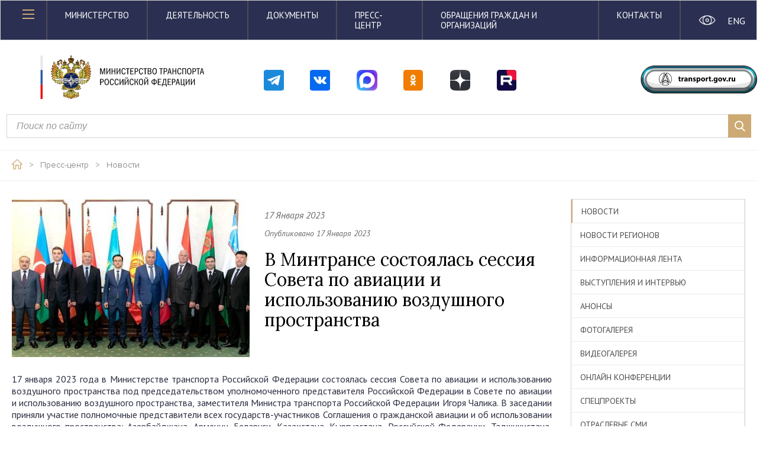

--- FILE ---
content_type: text/html; charset=UTF-8
request_url: https://mintrans.gov.ru/press-center/news/10589
body_size: 9936
content:
<!doctype html>
<html lang="ru">
<head>
    <meta charset="UTF-8">
    <title>В Минтрансе состоялась сессия Совета по авиации и использованию воздушного пространства | Министерство транспорта Российской Федерации</title>
    <link rel="shortcut icon" href="/media/2024/icon.png">

    <link rel="apple-touch-icon" sizes="57x57" href="https://mintrans.gov.ru/themes/mintrans/assets/images/favicon-icon/apple-touch-icon-57x57.png">
    <link rel="apple-touch-icon" sizes="60x60" href="https://mintrans.gov.ru/themes/mintrans/assets/images/favicon-icon/apple-touch-icon-60x60.png">
    <link rel="apple-touch-icon" sizes="72x72" href="https://mintrans.gov.ru/themes/mintrans/assets/images/favicon-icon/apple-touch-icon-72x72.png">
    <link rel="apple-touch-icon" sizes="76x76" href="https://mintrans.gov.ru/themes/mintrans/assets/images/favicon-icon/apple-touch-icon-76x76.png">
    <link rel="apple-touch-icon" sizes="114x114" href="https://mintrans.gov.ru/themes/mintrans/assets/images/favicon-icon/apple-touch-icon-114x114.png">
    <link rel="apple-touch-icon" sizes="120x120" href="https://mintrans.gov.ru/themes/mintrans/assets/images/favicon-icon/apple-touch-icon-120x120.png">
    <link rel="apple-touch-icon" sizes="144x144" href="https://mintrans.gov.ru/themes/mintrans/assets/images/favicon-icon/apple-touch-icon-144x144.png">
    <link rel="apple-touch-icon" sizes="152x152" href="https://mintrans.gov.ru/themes/mintrans/assets/images/favicon-icon/apple-touch-icon-152x152.png">
    <link rel="apple-touch-icon" sizes="180x180" href="https://mintrans.gov.ru/themes/mintrans/assets/images/favicon-icon/apple-touch-icon-180x180.png">
    <link rel="icon" type="image/png" href="https://mintrans.gov.ru/themes/mintrans/assets/images/favicon-icon/favicon-16x16.png" sizes="16x16">
    <link rel="icon" type="image/png" href="https://mintrans.gov.ru/themes/mintrans/assets/images/favicon-icon/favicon-32x32.png" sizes="32x32">
    <link rel="icon" type="image/png" href="https://mintrans.gov.ru/themes/mintrans/assets/images/favicon-icon/favicon-96x96.png" sizes="96x96">
    <link rel="icon" type="image/png" href="https://mintrans.gov.ru/themes/mintrans/assets/images/favicon-icon/android-chrome-192x192.png" sizes="192x192">

    <meta name="cmsmagazine" content="e9239f9d132b3c6884ac579b1e6b5fb3" />

    <meta name="viewport"
    content="width=device-width, user-scalable=no, initial-scale=1.0, maximum-scale=1.0, minimum-scale=1.0">
        <meta http-equiv="X-UA-Compatible" content="ie=edge">
    <meta property="og:title" content="В Минтрансе состоялась сессия Совета по авиации и использованию воздушного пространства" />    <meta property="og:description" content="Министерство транспорта Российской Федерации" />
    <link href="https://fonts.googleapis.com/css?family=PT+Sans:400,400i,700&amp;subset=cyrillic" rel="stylesheet">
    <link href="https://fonts.googleapis.com/css?family=Lora:400,400i,700,700i&amp;subset=cyrillic" rel="stylesheet">
    
    <link href="https://mintrans.gov.ru/combine/1041e595086740f59ea99618b4f34f0e-1767548137" rel="stylesheet">

    <link rel="stylesheet" href="https://maxcdn.bootstrapcdn.com/font-awesome/latest/css/font-awesome.min.css">
    <link rel="stylesheet" href="/themes/mintrans/assets/css/style_new.css?11">
    <link rel="stylesheet" href="/themes/mintrans/assets/css/pgu.css">
    <style>
        .ss24-global-row {
                justify-content: end;
            border-radius: 5px;
            padding-top: 10px;
            padding-bottom: 10px;
            box-sizing: border-box;
            padding-left: 5px;
            margin-top: 10px;
            margin-right: 10px;
        }

        .ss24-icon {
            max-width: 100%;
            height: auto !important;
            margin-top: 10px;
            min-width: 37px;
        }

        .ss25-icon {
            max-width: 100%;
            height: auto !important;
            margin-top: 10px;
        }

        .ss25-link{
            text-align: center;
            display: inline-block;
            width: 38px;
            height: 38px;
        }



        .ss24-line-1 {
            font-size: 14px;
            display: inline-block;
            margin-top: 10px;
            margin-bottom: 6px;
        }

        .ss24-line-2 {
            font-size: 14px;
            display: inline-block;
            margin-top: 20px;
        }

        .ss24-line-3 {
            font-size: 14px;
        }


        .transport-gov-ru-a {
            display: inline-block;
            text-align: center;
            width: 100%;
        }


        .transport-gov-ru-img {
            width: 100%;
            max-width: 210px;
            height: auto;
            margin-top: 10px;
        }

        .transport-search {
            margin-bottom: 20px;
            padding-right: 0;
            padding-left: 21px;
            box-sizing: border-box;
        }

        .on-switch-locale {
            height: auto;
            width: 100%;
            display: inline-block;
            margin-top: 16px;
            color: white;
        }

        .on-eye {
            height: auto;
            width: 100%;
            margin-top: 15px;
        }

        @media only screen and (max-width: 526px) {
            .transport-gov-ru-a {
                display: inline-block;
                text-align: center;
                width: 100%;
            }

            .ss24-line-1 {
                font-size: 13px;
                display: inline-block;
                margin-top: 20px;
                margin-bottom: 6px;
            }

            .ss24-line-2 {
                font-size: 13px;
                display: inline-block;
                margin-top: 30px;
            }

            .ss24-line-3 {
                font-size: 13px;
            }

            .on-switch-locale{
                height: auto;
                width: 100%;
                display: inline-block;
                margin-top: 6px;
                color: white;
            }

            .on-eye {
                height: auto;
                width: 100%;
                margin-top: 6px;
            }

            .ss25-icon {
                max-width: 100%;
                height: auto !important;
                margin-top: 10px;
            }

            .ss25-link{
                text-align: center;
                display: inline-block;
                width: 33px;
                height: 33px;
                margin-top: 20px;
            }
        }

        @media only screen
        and (min-width: 526px)
        and (max-width: 768px) {
            .transport-gov-ru-a {
                display: inline-block;
                text-align: center;
                width: 100%;
            }

            .ss24-line-1 {
                font-size: 20px;
                display: inline-block;
                margin-top: 10px;
                margin-bottom: 12px;
                min-width: 37px;
            }

            .ss24-line-2 {
                font-size: 20px;
                display: inline-block;
                margin-top: 30px;
            }

            .ss24-line-3 {
                font-size: 20px;
            }

            .ss25-icon {
                max-width: 100%;
                height: auto !important;
                margin-top: 10px;
            }

            .ss25-link{
                text-align: center;
                display: inline-block;
                width: 40px;
                height: 40px;
                margin-top: 10px;
            }
        }

        @media only screen
        and (min-width: 768px)
        and (max-width: 1270px) {

            .ss24-icon {
                max-width: 65%;
                height: auto !important;
                margin-top: 10px;
                float: right;
                margin-right: 20px;
            }

            .ss24-line-2 {
                font-size: 24px;
                display: inline-block;
                margin-top: 45px;
                margin-bottom: 16px;
            }

            .ss24-line-1 {
                font-size: 24px;
                display: inline-block;
                margin-top: 30px;
                margin-bottom: 6px;
            }

            .ss24-line-3{
                font-size: 24px;
            }

            .ss25-icon {
                max-width: 100%;
                height: auto !important;
                margin-top: 10px;
            }

            .ss25-link{
                text-align: center;
                display: inline-block;
                margin-top: 0;
            }
            .ss24-global-row {
                margin-right: 0;
                justify-content: center;
            }
        }

        @media only screen
        and (min-width: 1270px)
        and (max-width: 1370px) {
            .ss24-line-1 {
                font-size: 13px;
                display: inline-block;
                margin-top: 10px;
                margin-bottom: 6px;
            }

            .ss24-line-2 {
                font-size: 13px;
                display: inline-block;
                margin-top: 20px;
            }

            .ss24-line-3{
                font-size: 13px;
            }


        }

        .btnClass {
            display: flex;
            align-items: center;
            justify-content: center;
        }
    </style>
</head>
<body>
    <div class="loader"></div>

<header class="header">
    <div class="modal-wrap authorization-modal" id="authorization-modal" style="display: none">
    <div class="modal-content">
        <i class="gold-close" data-fancybox-close></i>
        <h2>Авторизация</h2>
        <p class="fc-gray ">Если у вас еще нет учетной записи, <a  data-src="#registration-modal"  data-fancybox="" class="fc-blue">зарегистрируйтесь</a></p>
        <form data-request="onSignin" data-request-flash>
            <div class="custom-input">
                <label for="mail2">Электронная почта</label>
                <input name="login" type="email" id="mail2">
            </div>
            <div class="custom-input">
                <label for="pass2">Пароль</label>
                <input name="password" type="password" id="pass2">
            </div>
            <div class="modal-control">
                <button type="submit" class="button gold-button small dib">вход</button>
                <a data-src="#password-recovery" data-fancybox="" class="fc-blue">Забыли пароль?</a>
            </div>
        </form>

                                                                                                                </div>
</div>    <div class="modal-wrap subscription-modal" id="subscription-modal" style="display: none">
    <div class="modal-content">
        <i class="gold-close" data-fancybox-close></i>
        <h2>Подписка</h2>
        <!--<p class="fc-gray ">Поясняющий текст про подписку и управление в ЛК</p>-->
        <form action="" id="subscribe_form" data-request="onAddSubscribe" data-request-success="confirm_subscribe(this,context,data)">
            <div class="custom-input">
                <label for="mail">Электронная почта</label>
                <input type="email" id="mail" name="email" required>
            </div>
            <div class="checkbox-group">
                                <p class="fc-gray">Получать по электронной почте:</p>
                                    <div class="custom-checkbox">
                        <input type="checkbox" id="ch1" name="types[]" value="1">
                        <label for="ch1">Новости Министерства</label>
                    </div>
                                    <div class="custom-checkbox">
                        <input type="checkbox" id="ch2" name="types[]" value="2">
                        <label for="ch2">Отраслевые новости</label>
                    </div>
                                    <div class="custom-checkbox">
                        <input type="checkbox" id="ch3" name="types[]" value="3">
                        <label for="ch3">Анонсы</label>
                    </div>
                                    <div class="custom-checkbox">
                        <input type="checkbox" id="ch4" name="types[]" value="4">
                        <label for="ch4">Обзоры СМИ</label>
                    </div>
                                    <div class="custom-checkbox">
                        <input type="checkbox" id="ch5" name="types[]" value="5">
                        <label for="ch5">Выступления и интервью</label>
                    </div>
                                    <div class="custom-checkbox">
                        <input type="checkbox" id="ch6" name="types[]" value="6">
                        <label for="ch6">Открытые данные (новый набор)</label>
                    </div>
                                    <div class="custom-checkbox">
                        <input type="checkbox" id="ch7" name="types[]" value="7">
                        <label for="ch7">Открытые данные (обновление набора)</label>
                    </div>
                                    <div class="custom-checkbox">
                        <input type="checkbox" id="ch8" name="types[]" value="8">
                        <label for="ch8">Документы</label>
                    </div>
                            </div>
            <div class="custom-input">
                <label for="period">Период подписки</label>
                <input type="text" name="period" id="period" class="custompicker custompicker-range">
            </div>
            <div class="custom-input date-search">
                <label for="neigh2">Частота получения материалов</label>
                <select name="frequency" id="neigh2">
                    <option value="daily">Раз в день</option>
                    <option value="weekly">Раз в неделю</option>
                    <option value="monthly">Раз в месяц</option>
                </select>
            </div>
            <button type="submit" class="button gold-button small dib">Сохранить</button>
        </form>
    </div>
</div>    <div class="modal-wrap registration-modal large-modal" id="registration-modal" style="display: none">
    <div class="modal-content">
        <i class="gold-close" data-fancybox-close></i>
        <h2>Регистрация</h2>
        <form data-request="onRegister" data-request-flash method="post">
            <div class="row">
                <div class="col-md-6 col-sm-6 col-xs-12">
                    <p class="fc-gray">Если у вас уже есть учетная запись, <a href="#" class="fc-blue" data-fancybox-close>войдите</a></p>
                </div>
                <div class="col-md-6 col-sm-6 col-xs-12">
                    <p class="fz-small fc-gray tar">Поля, отмеченные <span class="fc-red">*</span>, обязательны для заполнения</p>
                </div>
            </div>
            <div class="row">
                <div class="col-md-4 col-sm-4 col-xs-12">
                    <div class="custom-input">
                        <label for="lastName">Фамилия <span class="fc-red">*</span></label>
                        <input type="text" name="surname" id="lastName" required>
                    </div>
                </div>
                <div class="col-md-4 col-sm-4 col-xs-12">
                    <div class="custom-input">
                        <label for="fName">Имя<span class="fc-red">*</span></label>
                        <input type="text" name="name" id="fName" required>
                    </div>
                </div>
                <div class="col-md-4 col-sm-4 col-xs-12">
                    <div class="custom-input">
                        <label for="patronymic">Отчество</label>
                        <input type="text" name="patronymic" id="patronymic" >
                    </div>
                </div>
            </div>
            <div class="row">
                <div class="col-md-4 col-sm-4 col-xs-12">
                    <div class="custom-input">
                        <label for="index">Индекс</label>
                        <input type="text" name="index" id="index">
                    </div>
                </div>
                <div class="col-md-8 col-sm-8 col-xs-12">
                    <div class="custom-input">
                        <label for="post">Почтовый адрес</label>
                        <input type="text" name="mailing_address" id="post">
                    </div>
                </div>
            </div>
            <div class="row">
                <div class="col-md-4 col-sm-4 col-xs-12">
                    <div class="custom-input">
                        <label for="mail4">Электронная почта<span class="fc-red">*</span></label>
                        <input type="text" name="email" id="mail4" required>
                    </div>
                </div>
                <div class="col-md-4 col-sm-4 col-xs-12">
                    <div class="custom-input">
                        <label for="phone">Телефон<span class="fc-red">*</span></label>
                        <input type="text" name="phone" id="phone" required>
                    </div>
                </div>
                <div class="col-md-4 col-sm-4 col-xs-12">
                    <div class="custom-input">
                        <label for="region">Регион<span class="fc-red">*</span></label>
                        <input type="text" name="region" id="region" required>
                    </div>
                </div>
            </div>
            <div class="row">
                <div class="col-md-4 col-sm-4 col-xs-12">
                    <div class="custom-input">
                        <label for="pass">Пароль<span class="fc-red">*</span></label>
                        <input name="password" type="password" id="pass" required>
                    </div>
                </div>
                <div class="col-md-4 col-sm-4 col-xs-12">
                    <div class="custom-input">
                        <label for="passRepeat">Повторите пароль<span class="fc-red">*</span></label>
                        <input name="password_confirmation" type="password" id="passRepeat" required>
                    </div>
                </div>
                <div class="col-md-4 col-sm-4 col-xs-12">
                    <button class="button gold-button reg" type="submit">зарегистрироваться</button>
                </div>
            </div>
        </form>


    </div>
</div>    <div class="modal-wrap recovery-password" id="password-recovery" style="display: none">
    <div class="modal-content">
        <i class="gold-close" data-fancybox-close></i>
        <h2>Восстановление пароля</h2>
        <p class="fc-gray ">Введите адрес электронной почты, куда будет отправлена инструкция по восстановлению пароля.</p>
        <form data-request="onRestorePassword" data-request-flash data-request-success="modalConfirmCodeActivation()">
            <div class="custom-input">
                <label for="mail3">Электронная почта</label>
                <input name="email" type="email" id="mail3">
            </div>
            <div class="modal-control">
                <button type="submit" class="button gold-button small dib">ОТПРАВИТЬ</button>
            </div>
        </form>
    </div>
</div>
<div class="modal-wrap recovery-password-confirm2" id="password-recovery-confirm2" style="display: none;">
    <div class="modal-content">
        <i class="gold-close" data-fancybox-close></i>
        <h2>Проверьте электронную почту</h2>
        <p class="fc-gray ">На ваш электронный адрес была отправлена инструкция по восстановлению пароля.</p>
    </div>
</div>
<a data-fancybox="" data-src="#password-recovery-confirm2" id="password-recovery-confirm2-click" style="display: none"></a>
    <div class="header-top">
        <div class="container">
            <div class="topMenu-left">
                <div class="topMenu-icon" id="open-mobileMenu">
                    <div class="topMenu-icon-line"></div>
                    <div class="topMenu-icon-line"></div>
                    <div class="topMenu-icon-line"></div>
                </div>
            </div>
            <div class="topMenu-mid">
                <nav class="topMenu-links">
                    <a href="/ministry" class="topMenu-link fc-white ttu">Министерство</a>
                    <a href="/activities" class="topMenu-link fc-white ttu">Деятельность</a>
                    <a href="/documents" class="topMenu-link fc-white ttu">Документы</a>
                    <a href="/press-center" class="topMenu-link fc-white ttu">Пресс-центр</a>
                    <a href="/appeals" class="topMenu-link fc-white ttu tabletNone">Обращения граждан и организаций</a>
                    <a href="/contacts" class="topMenu-link fc-white ttu tabletNone">Контакты</a>
                    <div class="tabletMenu">
                        <div class="tabletMenu-btn"></div>
                        <div class="tabletMenu-wrap">
                            <a href="/appeals" class="topMenu-link">Обращения граждан и организаций</a>
                            <a href="/contacts" class="topMenu-link">Контакты</a>
                        </div>
                    </div>
                </nav>
            </div>
            <div class="topMenu-right">
                <div class="topMenu-social">
                    <div class="row">
                        <div class="col-md-6 col-xs-6">
                            <a href="/eye" class="setting-item">
                                <img src="https://mintrans.gov.ru/themes/mintrans/assets/images/icons/eye-white.svg" alt="" class="on-eye">
                            </a>
                        </div>
                        <div class="col-md-6 col-xs-6">
                                                        <a href="#" class="setting-item on-switch-locale" data-request="onSwitchLocale"
                               data-request-data="locale: 'en'" data-request-redirect="/">ENG</a>
                                                    </div>
                    </div>
                </div>
            </div>
        </div>
    </div>

    <div class="container-outer">
        <div class="row" style="margin-top: 20px; margin-bottom: 20px;">
            <div class="col-md-4 col-xs-12">
                <div class="header-bottom-left">
                    <a href="/" class="logo-h"></a>
                </div>
            </div>
            <div class="col-md-6 col-sm-8 col-xs-12" style="padding-left: 5px;">
                <div class="row ss24-global-row">
                    <div class="col-md-9 col-sm-12 col-xs-12">
                        <div class="row">
                            <div class="col-md-2 col-xs-2" style="text-align: center;">
                                <a href="https://t.me/Mintrans_Russia" class="ss25-link">
                                    <img src="/images/logos/header-tg.svg"
                                         alt="Министерство транспорта в Телеграм"
                                         class="ss25-icon">
                                </a>
                            </div>
                            <div class="col-md-2 col-xs-2" style="text-align: center;">
                                <a href="https://vk.com/mintransrussia" class="ss25-link">
                                    <img src="/images/logos/header-vk.svg"
                                         alt="Министерство транспорта Вконтакте"
                                         class="ss25-icon">
                                </a>
                            </div>
							 <div class="col-md-2 col-xs-2" style="text-align: center;">
                                <a href="https://max.ru/mintransrussia" class="ss25-link">
                                    <img src="/images/logos/header-max.svg"
                                         alt="Министерство транспорта Вконтакте"
                                         class="ss25-icon">
                                </a>
                            </div>
                            <div class="col-md-2 col-xs-2" style="text-align: center;">
                                <a href="https://ok.ru/group/58491393343494" class="ss25-link">
                                    <img src="/images/logos/header-ok.svg"
                                         alt="Министерство транспорта в одноклассниках"
                                         class="ss25-icon">
                                </a>
                            </div>
                            <div class="col-md-2 col-xs-2" style="text-align: center;">
                                <a href="https://dzen.ru/mintrans_russia" class="ss25-link">
                                    <img src="/images/logos/header-dzen.svg"
                                         alt="Министерство транспорта в Dzen"
                                         class="ss25-icon">
                                </a>
                            </div>
                            <div class="col-md-2 col-xs-2" style="text-align: center;">
                                <a href="https://rutube.ru/channel/25547751/" class="ss25-link">
                                    <img src="/images/logos/header-rt.svg"
                                         alt="Министерство транспорта на RuTube"
                                         class="ss25-icon">
                                </a>
                            </div>
                        </div>
                    </div>
                </div>
            </div>
            <div class="col-md-2  col-sm-4 col-xs-12 btnClass">
                <div class="row">
                    <div class="col-md-12 col-xs-12">
                        <a href="https://transport.gov.ru/" class="setting-item transport-gov-ru-a">
                            <img src="https://mintrans.gov.ru/themes/mintrans/assets/images/icons/button_text_logo.svg"
                                 class="transport-gov-ru-img" alt="">
                        </a>
                    </div>
                </div>
            </div>
        </div>
        <div class="row">
            <div class="col-md-12 col-xs-12 transport-search">
                <form action="/search" class="header-bottom-mid" style="margin-right: 20px;">
                    <div class="custom-input search">
                        <input name="value" type="text" placeholder="Поиск по сайту">
                        <button class="custom-input-submit">
                            <i></i>
                        </button>
                    </div>
                </form>
            </div>
        </div>
    </div>
</header>    <div class="page-wrap">
        <div class="breadcrumbs">
    <div class="container">
        <a href="/" class="breadcrumbs-item">
            <img src="https://mintrans.gov.ru/themes/mintrans/assets/images/icons/home-icon.png" alt="">
        </a>
        <span class="breadcrumbs-item">></span>
                                <a href="/press-center" class="breadcrumbs-item">
                Пресс-центр
            </a>
                    <span class="breadcrumbs-item">></span>            <a href="/press-center/news" class="breadcrumbs-item">
                Новости
            </a>
            </div>

</div><div class="sidebar-page news-detail-page">
    <div class="container flex">
        <div class="content">
            <section class="">
                <div class="article-header">
                                            <div class="article-img">
                            <div class="img-autoHeight">
                                                                <img src="/storage/app/uploads/public/63c/6bb/c58/63c6bbc582604746678351.jpg" alt="">
                            </div>
                        </div>
                                        <div class="article-inf">
                        <div class="date-and-star dark">
                            <span class="date-span dark">17 Января 2023</span>
                                                                                </div>
                        <p class="article-inf-date italic fc-gray fz-small">Опубликовано 17 Января 2023</p>
                        <h1>В Минтрансе состоялась сессия Совета по авиации и использованию воздушного пространства</h1>
                    </div>
                </div>


                <div class="text-block border">
                    <p style="text-align:justify">17 января 2023 года в Министерстве транспорта Российской Федерации состоялась сессия Совета по авиации и использованию воздушного пространства под председательством уполномоченного представителя Российской Федерации в Совете по авиации и использованию воздушного пространства, заместителя Министра транспорта Российской Федерации Игоря Чалика. В заседании приняли участие полномочные представители всех государств-участников Соглашения о гражданской авиации и об использовании воздушного пространства: Азербайджана, Армении, Беларуси, Казахстана, Кыргызстана, Российской Федерации, Таджикистана, Туркменистана и Узбекистана.&nbsp;</p>

<p style="text-align:justify">Совет утвердил новую редакцию Положения о совете по авиации и использованию воздушного пространства, Положения о Межгосударственном авиационном комитете (МАК), а также утвердил пакет документов, регулирующих финансовую деятельность МАК.</p>

<p style="text-align:justify">Совет назначил Председателем МАК Олега Сторчевого, предложив занимавшей ранее данную должность Татьяне &nbsp;Анодиной звание Почетного Президента Совета с правом совещательного голоса.&nbsp;</p>

<p style="text-align:justify">Следующая сессия Совета по авиации и использованию воздушного&nbsp;пространства состоится 1 марта 2023 года в Москве.</p>
                    
                    
                                                                                
                                        
                                        
                                                                                                                                                                                                                                                                                                                                                                                                                    </div>
<!--                <div class="rating-view-and-select">-->
<!--                    <div class="rating-item">-->
<!--                        <span class="fc-gray miniTitle">Рейтинг новости:</span>-->
<!--                        -->
<!--                        -->
<!--                    </div>-->
<!--                    <div class="rating-item rating-item-go">-->
<!--                        <span class="fc-gray miniTitle">Проголосовать:</span>-->
<!--                        -->
<!--                    </div>-->
<!--                </div>-->
                <script src="//yastatic.net/es5-shims/0.0.2/es5-shims.min.js"></script>
<script src="//yastatic.net/share2/share.js"></script>
<div class="share-block">
    <span class="fc-gray miniTitle">Поделиться:</span>
    <div class="share-wrap">
    <div class="ya-share2" data-services="vkontakte,odnoklassniki"></div>
</div>
</div>
                        </section>
        </div>
       <div class="sidebar-wrap">
                       <div class="sidebar-outer-wrap">
        <a class="sidebar-mobile-drop white">Пресс-центр</a>
        <ul class="sidebar" id="sidebar">
                                                                                                    <li class="sidebar-item active">
                        <a href="/press-center/news">Новости</a>
                    </li>
                                                                                <li class="sidebar-item ">
                        <a href="/press-center/region-news">Новости регионов</a>
                    </li>
                                                                                <li class="sidebar-item ">
                        <a href="/press-center/branch-news">Информационная лента</a>
                    </li>
                                                                                <li class="sidebar-item ">
                        <a href="/press-center/interviews">Выступления и интервью</a>
                    </li>
                                                                                <li class="sidebar-item ">
                        <a href="/press-center/previews">Анонсы</a>
                    </li>
                                                                                <li class="sidebar-item ">
                        <a href="/press-center/photo-gallery">Фотогалерея</a>
                    </li>
                                                                                <li class="sidebar-item ">
                        <a href="/press-center/video-gallery">Видеогалерея</a>
                    </li>
                                                                                <li class="sidebar-item ">
                        <a href="/press-center/online-conf">Онлайн конференции</a>
                    </li>
                                                                                <li class="sidebar-item ">
                        <a href="/press-center/spec-projects">Спецпроекты</a>
                    </li>
                                                                                <li class="sidebar-item ">
                        <a href="/press-center/industry-media">Отраслевые СМИ</a>
                    </li>
                                                                                <li class="sidebar-item ">
                        <a href="/press-center/poll-and-questioning">Опросы и анкетирования</a>
                    </li>
                                                                                <li class="sidebar-item ">
                        <a href="/press-center/contacs-smi">Контакты для СМИ</a>
                    </li>
                                    </ul>
    </div>
            <div class="sidebar-outer-wrap">
                            <span class="current-category">Новости</span>
                    </div>
                   </div>

        </div>
    </div>
</div>
    </div>

    <script src="https://mintrans.gov.ru/themes/mintrans/assets/js/jquery.min.js"></script>
<script src="https://mintrans.gov.ru/themes/mintrans/node_modules/jquery-bar-rating/dist/jquery.barrating.min.js"></script>
<script src="https://mintrans.gov.ru/themes/mintrans/node_modules/slick-carousel/slick/slick.min.js"></script>
<script src="https://mintrans.gov.ru/themes/mintrans/node_modules/@fancyapps/fancybox/dist/jquery.fancybox.min.js"></script>
<script src="https://mintrans.gov.ru/themes/mintrans/node_modules/jquery-form-styler/dist/jquery.formstyler.min.js"></script>
<script src="https://mintrans.gov.ru/themes/mintrans/node_modules/air-datepicker/dist/js/datepicker.min.js"></script>
<script src="https://mintrans.gov.ru/themes/mintrans/node_modules/validate.js/validate.min.js"></script>
<script src="https://mintrans.gov.ru/themes/mintrans/node_modules/enquire.js/dist/enquire.min.js"></script>
<script src="https://mintrans.gov.ru/themes/mintrans/node_modules/jquery-match-height/dist/jquery.matchHeight-min.js"></script>
<script src="https://mintrans.gov.ru/themes/mintrans/assets/js/masonry.js"></script>

<script src="https://mintrans.gov.ru/themes/mintrans/assets/js/custom-polyfills.js"></script>
<script src="https://mintrans.gov.ru/themes/mintrans/assets/js/jquery.cookie.js"></script>
<script src="https://mintrans.gov.ru/themes/mintrans/assets/js/jquery.maskedinput.js"></script>

<script src="https://mintrans.gov.ru/themes/mintrans/assets/js/jquery.textmistake.js"></script>
<script src="https://mintrans.gov.ru/themes/mintrans/assets/js/object-fit-polyfill.js"></script>
<script src="https://mintrans.gov.ru/themes/mintrans/assets/js/objectFitPolyfill.basic.min.js"></script>
<script src="https://mintrans.gov.ru/themes/mintrans/assets/js/polyfils.js"></script>

<script src="https://mintrans.gov.ru/themes/mintrans/assets/compile-js/app.js?v32"></script>

<script src="https://mintrans.gov.ru/themes/mintrans/assets/js/main.js?v=2"></script>
<script src="https://mintrans.gov.ru/themes/mintrans/assets/js/test.js"></script>
    <script src="/modules/system/assets/js/framework.js"></script>
<script src="/modules/system/assets/js/framework.extras.js"></script>
<link rel="stylesheet" property="stylesheet" href="/modules/system/assets/css/framework.extras.css">
    <div class="page-speed" style="display: none">0.1342 сек.</div>
    <footer class="footer">
    <div class="menu-modal" id="main-menu" style="display: none">
    <div class="container ">


        <div class="mobile-menu-acc">
            <span id="close-mobileMenu" class="close-mobile-menu" title="Close">
                    <span class="line"></span>
                    <span class="line"></span>
                </span>

                                                                                                                                                                                                                                                                                                                                                                                                                                                                                                                                                                                                                                                                                                                                                                                                                                                                                                                                                                                                                                                                                                                                                                                                                                                                                                                                                                                                                                                                                                                                                                                                                                                                                                                                                                                                                                                                                                                                                                                                                                                                                                                                                                                                                                                                                                                                                                                            
                                                                <p class="menu-title link" data-alf="1">Министерство</p>
                <div class="submenu">
                    <div class="row ">
                                                                                                                            <div class=" col-md-6 col-sm-6 col-xs-12 menu-modal-item">
                                                                        <a href="/ministry">
            О Министерстве
        </a>
                <a href="/ministry/targets">
            Цели и задачи
        </a>
                <a href="/ministry/structure">
            Структура
        </a>
                <a href="/ministry/podvedomstvennye-organizatsii-i-predpriyatiya">
            Подведомственные предприятия и учреждения
        </a>
                <a href="/ministry/transport-companies">
            Организации транспорта
        </a>
                <a href="/ministry/targets/140">
            Планирование деятельности
        </a>
                <a href="/ministry/gos-services/">
            Госуслуги
        </a>
                <a href="/ministry/results">
            Результаты деятельности
        </a>
                                                    </div>
                                                                                    <div class=" col-md-6 col-sm-6 col-xs-12 menu-modal-item">
                                                                        <a href="/ministry/gos-contract/">
            Госконтракт
        </a>
                <a href="/ministry/transport-education">
            Транспортное образование
        </a>
                <a href="/ministry/councils">
            Координационные и совещательные органы
        </a>
                <a href="/ministry/vacancies">
            Госслужба
        </a>
                <a href="/ministry/uniform">
            Форменная одежда
        </a>
                <a href="/ministry/transport-companies">
            Организации транспорта
        </a>
                <a href="https://history.mintrans.ru">
            История
        </a>
                <a href="/ministry/awards">
            Награды Министерства
        </a>
                <a href="/ministry/contacts">
            Контакты
        </a>
                                                    </div>
                                                        </div>
                </div>
                                                        <div class="row">
                                                                                    <div class=" col-md-6 col-sm-12 col-xs-12 menu-modal-item">
                <p class="menu-title link" data-alf="2">Деятельность</p>
                <div class="submenu">
                                                        <a href="/activities/214">
            Автомобильный транспорт
        </a>
                <a href="/activities/215">
            Дорожное хозяйство
        </a>
                <a href="/activities/216">
            Авиационный транспорт
        </a>
                <a href="/activities/222">
            Железнодорожный транспорт
        </a>
                <a href="/activities/226">
            Морской и речной транспорт
        </a>
                <a href="/activities/2">
            Транспортная безопасность
        </a>
                <a href="/activities/69">
            Международное сотрудничество
        </a>
                <a href="/activities/168">
            Пункты пропуска через государственную границу РФ
        </a>
                <a href="/activities/94">
            Научно-техническая деятельность
        </a>
                <a href="/transport_of_russian/">
            Транспорт России
        </a>
                <a href="/activities/anti-corruption">
            Противодействие коррупции
        </a>
                <a href="/activities/101">
            Открытое министерство
        </a>
                <a href="/activities/47">
            Доступная среда для инвалидов
        </a>
                <a href="/activities/179">
            Спорт в Минтрансе
        </a>
                <a href="/activities/196">
            Транспортное обеспечение мероприятий
        </a>
                                        </div>
                </div>
                                                                        <div class=" col-md-6 col-sm-12 col-xs-12 menu-modal-item">
                <p class="menu-title link" data-alf="2">Пресс-центр</p>
                <div class="submenu">
                                                        <a href="/press-center/news">
            Новости
        </a>
                <a href="/press-center/previews">
            Анонсы
        </a>
                <a href="/press-center/interviews">
            Выступления и интервью
        </a>
                <a href="/press-center/photo-gallery">
            Фотогалерея
        </a>
                <a href="/press-center/video-gallery">
            Видеогалерея
        </a>
                <a href="/press-center/online-conf">
            Онлайн конференции
        </a>
                <a href="/press-center/media-reviews">
            Обзоры СМИ
        </a>
                <a href="/press-center/industry-media">
            Отраслевые СМИ
        </a>
                <a href="/press-center/spec-projects">
            Спецпроекты
        </a>
                <a href="/press-center/poll-and-questioning">
            Опросы и анкетирование
        </a>
                <a href="/press-center/contacs-smi">
            Контакты для СМИ
        </a>
                                        </div>
                </div>
                                                    </div>
                                                            <p class="menu-title link" data-alf="1">Документы</p>
                <div class="submenu">
                    <div class="row ">
                                                                                                                            <div class=" col-md-6 col-sm-6 col-xs-12 menu-modal-item">
                                                                        <a href="/documents?type=1">
            Законы, постановления
        </a>
                <a href="/documents?type=2">
            Приказы, распоряжения
        </a>
                <a href="/documents?type=3">
            Проекты нормативных правовых актов
        </a>
                <a href="/documents?type=4">
            Уведомления о подготовке проектов нормативных правовых актов
        </a>
                <a href="/documents?type=5">
            Экспертиза проектов нормативных правовых актов
        </a>
                <a href="/documents?type=6">
            Формы и шаблоны
        </a>
                                                    </div>
                                                                                    <div class=" col-md-6 col-sm-6 col-xs-12 menu-modal-item">
                                                                        <a href="/documents?type=7">
            Информационные и Аналитические материалы
        </a>
                <a href="/documents?type=11">
            Отчеты
        </a>
                <a href="/documents?type=8">
            Рабочие материалы
        </a>
                <a href="/documents?type=12">
            Повестки
        </a>
                <a href="/documents?type=15">
            Протоколы
        </a>
                <a href="/documents?type=16">
            Стенограммы
        </a>
                                                    </div>
                                                        </div>
                </div>
                                                        <div class="row">
                                                                                    <div class=" col-md-6 col-sm-12 col-xs-12 menu-modal-item">
                <p class="menu-title link" data-alf="2">Обращения граждан и организаций</p>
                <div class="submenu">
                                                        <a href="/appeals/reception">
            Подать электронное обращение физического лица
        </a>
                <a href="/appeals/forms/reception-legal">
            Подать электронное обращение юридического лица
        </a>
                <a href="/appeals/contacts">
            Контактная информация
        </a>
                <a href="/appeals/kompetentsiya-i-normativnye-pravovye-dokumenty">
            Компетенция и нормативные правовые документы, определяющие порядок работы с обращениям граждан&#039;
        </a>
                <a href="/appeals/lichnyy-priem-grazhdan">
            Личный приём
        </a>
                <a href="/appeals/reviews">
            Информация о работе с обращениями граждан
        </a>
                <a href="/appeals/faq">
            Часто задаваемые вопросы
        </a>
                <a href="/appeals/polls">
            Опросы
        </a>
                                        </div>
                </div>
                                                                        <div class=" col-md-6 col-sm-12 col-xs-12 menu-modal-item">
                <p class="menu-title link" data-alf="2">О сайте</p>
                <div class="submenu">
                                                        <a href="/copyrights/usloviya-ispolzovaniya-informatsii-sayta">
            Условия использования
        </a>
                <a href="/copyrights/reglament-sayta">
            Регламент публикации материалов
        </a>
                                        </div>
                </div>
                                                    </div>
            

        </div>
    </div>
</div>    <div class="container">
        <div class="footer-top">
            <nav class="footer-menu">
                <a href="/ministry" class="footer-menu-link fc-white">Министерство</a>
                <a href="/activities" class="footer-menu-link fc-white">Деятельность</a>
                <a href="/documents" class="footer-menu-link fc-white">Документы</a>
                <a href="/press-center" class="footer-menu-link fc-white">Пресс-служба</a>
                <a href="/appeals" class="footer-menu-link fc-white">Обращения граждан и организаций</a>
                <a href="/contacts" class="footer-menu-link fc-white">Контакты</a>
                <a href="/activities/101" class="footer-menu-link fc-white">Открытое министерство</a>
                <a href=" /activities/anti-corruption" class="footer-menu-link fc-white">Противодействие коррупции</a>
            </nav>
        </div>
        <div class="footer-bottom">
            <nav class="footer-sub-menu">
                <a href="/copyrights" class="footer-subMenu-link fc-white">О сайте</a>
                <a href="https://mail.mintrans.ru/owa/auth/logon.aspx?url=https://mail.mintrans.ru/owa/&reaso" target="_blank" rel="noopener noreferrer" class="footer-subMenu-link fc-white">Почта Минтранс</a>
                <a  href="mailto:web@mintrans.ru" class="footer-subMenu-link fc-white"> Написать в редакцию <span class="fc-defLink">web@mintrans.ru</span></a>
            </nav>
            <div class="footer-bottom-left mobNone"><!-- скрываем на телефоне -->
                <p class="fc-white">
                    © 2010 – 2026 Официальный Интернет-ресурс Министерства транспорта Российской Федерации
                </p>
                <p class="fc-white">
                    Все права на материалы, находящиеся на сайте,охраняются в соответствии с законодательством Российской Федерации
                    <span class="tabNone">Нашли ошибку? Выделите ее и нажмите ctrl+Enter</span>
                </p>
            </div>
            <div class="footer-bottom-right">
                <a class="footer-right-item" href="http://kremlin.ru/" rel="noopener noreferrer" target="_blank">
                    <img src="https://mintrans.gov.ru/themes/mintrans/assets/images/icons/footer-gerb.png" alt="">
                    <p class="fc-white">Официальный сайт Президента РФ</p>
                </a>
                <a class="footer-right-item" href="http://government.ru/" rel="noopener noreferrer" target="_blank">
                    <img src="https://mintrans.gov.ru/themes/mintrans/assets/images/icons/footer-home.png" alt="">
                    <p class="fc-white">Официальный интернет-портал Правительства РФ</p>
                </a>
                   <a class="footer-right-item" href="https://www.gosuslugi.ru/goskey" rel="noopener noreferrer" target="_blank">
                    <img src="https://mintrans.gov.ru/themes/mintrans/assets/images/icons/goskey_sm.png" alt="">
                    <p class="fc-white">Госключ</p>
                </a>
            </div>

            <div class="footer-bottom-left desNone"><!-- скрываем на телефоне -->
                <p class="fc-white">
                    © 2010 – 2026 Официальный Интернет-ресурс Министерства транспорта Российской Федерации
                </p>
                <p class="fc-white">
                    Все права на материалы, находящиеся на сайте,охраняются в соответствии с законодательством Российской Федерации
                    <span class="tabNone">Нашли ошибку? Выделите ее и нажмите ctrl+Enter</span>
                </p>
            </div>

        </div>
        <div class="footer-cookies">
            <p>
                Для повышения удобства работы с сайтом Минтранса России <a href="/copyrights/o-personalnykh-dannykh-polzovateley" target="_blank" >использует файлы cookie</a>. В cookie содержатся данные о прошлых посещениях сайта. Если вы не хотите, чтобы эти данные обрабатывались, отключите cookie в настройках браузера.
            </p>
        </div>
        <style>

        </style>
    </div>

    <!-- Yandex.Metrika counter -->
<script type="text/javascript">
    (function (d, w, c) {
        (w[c] = w[c] || []).push(function() {
            try {
                w.yaCounter27216380 = new Ya.Metrika({id:27216380,
                    webvisor:true,
                    clickmap:true,
                    trackLinks:true,
                    accurateTrackBounce:true});
            } catch(e) { }
        });

        var n = d.getElementsByTagName("script")[0],
            s = d.createElement("script"),
            f = function () { n.parentNode.insertBefore(s, n); };
        s.type = "text/javascript";
        s.async = true;
        s.src = (d.location.protocol == "https:" ? "https:" : "http:") + "//mc.yandex.ru/metrika/watch.js";

        if (w.opera == "[object Opera]") {
            d.addEventListener("DOMContentLoaded", f, false);
        } else { f(); }
    })(document, window, "yandex_metrika_callbacks");
</script>
<noscript><div><img src="//mc.yandex.ru/watch/27216380" style="position:absolute; left:-9999px;" alt="" /></div></noscript>
<!-- /Yandex.Metrika counter -->
</footer>
</body>


--- FILE ---
content_type: image/svg+xml
request_url: https://mintrans.gov.ru/themes/mintrans/assets/images/icons/svk.svg
body_size: 697
content:
<svg xmlns="http://www.w3.org/2000/svg" xmlns:xlink="http://www.w3.org/1999/xlink" width="36" height="36" viewBox="0 0 36 36"><defs><path id="rq0fa" d="M260.03 1471c0-9.94 8.05-18 17.97-18 9.92 0 17.97 8.06 17.97 18s-8.05 18-17.97 18a17.99 17.99 0 0 1-17.97-18z"/><path id="rq0fc" d="M278.6 1477.49s.36-.04.55-.24c.17-.19.17-.53.17-.53s-.03-1.61.73-1.85c.75-.23 1.72 1.56 2.74 2.25.77.52 1.35.4 1.35.4l2.73-.03s1.43-.09.75-1.2c-.06-.08-.4-.8-2.03-2.3-1.7-1.56-1.48-1.3.58-4 1.26-1.65 1.76-2.65 1.6-3.08-.15-.41-1.07-.3-1.07-.3l-3.07.01s-.23-.03-.4.07c-.16.1-.27.33-.27.33s-.49 1.27-1.13 2.35c-1.37 2.28-1.92 2.4-2.14 2.26-.52-.33-.4-1.33-.4-2.03 0-2.22.35-3.14-.66-3.38a5.33 5.33 0 0 0-1.43-.14c-1.1 0-2.02 0-2.55.26-.35.17-.62.54-.45.56.2.03.66.13.9.45.32.42.3 1.37.3 1.37s.19 2.6-.42 2.92c-.4.23-.98-.23-2.2-2.3-.62-1.06-1.1-2.23-1.1-2.23s-.08-.22-.25-.34c-.2-.14-.47-.18-.47-.18l-2.91.01s-.44.02-.6.2c-.15.17-.01.51-.01.51s2.28 5.26 4.87 7.9c2.37 2.44 5.06 2.28 5.06 2.28z"/><clipPath id="rq0fb"><use fill="#fff" xlink:href="#rq0fa"/></clipPath></defs><g><g transform="translate(-260 -1453)"><g/><g><use fill="#fff" fill-opacity="0" stroke="#cda973" stroke-miterlimit="50" stroke-width="4" clip-path="url(&quot;#rq0fb&quot;)" xlink:href="#rq0fa"/></g><g><use fill="#b5915a" xlink:href="#rq0fc"/></g></g></g></svg>

--- FILE ---
content_type: image/svg+xml
request_url: https://mintrans.gov.ru/images/logos/header-vk.svg
body_size: 19485
content:
<svg width="34" height="35" viewBox="0 0 34 35" fill="none" xmlns="http://www.w3.org/2000/svg" xmlns:xlink="http://www.w3.org/1999/xlink">
<rect width="34" height="35" fill="url(#pattern0_373_25)"/>
<defs>
<pattern id="pattern0_373_25" patternContentUnits="objectBoundingBox" width="1" height="1">
<use xlink:href="#image0_373_25" transform="matrix(0.00201057 0 0 0.00195312 -0.0147059 0)"/>
</pattern>
<image id="image0_373_25" width="512" height="512" preserveAspectRatio="none" xlink:href="[data-uri]"/>
</defs>
</svg>


--- FILE ---
content_type: image/svg+xml
request_url: https://mintrans.gov.ru/themes/mintrans/assets/images/icons/shape.svg
body_size: 356
content:
<svg xmlns="http://www.w3.org/2000/svg" xmlns:xlink="http://www.w3.org/1999/xlink" width="18" height="18" viewBox="0 0 18 18"><defs><path id="hxhma" d="M1058.38 96.72a.97.97 0 0 1-1.36-.02l-4.4-4.49a7.4 7.4 0 0 1-4.23 1.32 7.34 7.34 0 0 1-7.39-7.27c0-4 3.32-7.26 7.4-7.26 4.07 0 7.39 3.26 7.39 7.26 0 1.72-.62 3.36-1.74 4.67l4.36 4.46c.37.37.36.97-.03 1.33zm-15.45-10.46a5.42 5.42 0 0 0 5.46 5.37c3.02 0 5.47-2.4 5.47-5.37a5.42 5.42 0 0 0-5.47-5.37 5.42 5.42 0 0 0-5.46 5.37z"/></defs><g><g transform="translate(-1041 -79)"><use fill="#fff" xlink:href="#hxhma"/></g></g></svg>

--- FILE ---
content_type: image/svg+xml
request_url: https://mintrans.gov.ru/themes/mintrans/assets/images/2026/logo.svg
body_size: 172038
content:
<?xml version="1.0" encoding="utf-8"?>
<!-- Generator: Adobe Illustrator 27.0.0, SVG Export Plug-In . SVG Version: 6.00 Build 0)  -->
<svg version="1.1" id="Слой_1" xmlns="http://www.w3.org/2000/svg" xmlns:xlink="http://www.w3.org/1999/xlink" x="0px" y="0px"
	 viewBox="0 0 333.58 100" style="enable-background:new 0 0 333.58 100;" xml:space="preserve">
<style type="text/css">
	.st0{fill-rule:evenodd;clip-rule:evenodd;fill:#FFED01;}
	.st1{fill-rule:evenodd;clip-rule:evenodd;}
	.st2{fill:url(#SVGID_1_);}
	.st3{fill:url(#SVGID_00000057140256950154151450000015633616989713012353_);}
	.st4{fill:url(#SVGID_00000167369282926285069020000007134187140948595840_);}
	.st5{fill:url(#SVGID_00000145766820056189462980000007267503770482633134_);}
	.st6{fill:url(#SVGID_00000054954727250725309750000015579966413470059658_);}
	.st7{fill:url(#SVGID_00000165922119368056120920000012559057239772185746_);}
	.st8{fill:url(#SVGID_00000163755384762244779670000008421828697773645207_);}
	.st9{fill:url(#SVGID_00000124852196896712546880000014867899008940945546_);}
	.st10{fill:url(#SVGID_00000112612255073829290680000007864000014463248771_);}
	.st11{fill:url(#SVGID_00000052069589002667450380000009530422682042818448_);}
	.st12{fill:url(#SVGID_00000004523788942282282090000017954941397151603331_);}
	.st13{fill:url(#SVGID_00000150815056474735066730000005939765483691639734_);}
	.st14{fill:url(#SVGID_00000183218036928396863090000005391389604781369757_);}
	.st15{fill:url(#SVGID_00000088093785837802753420000014760882245709585818_);}
	.st16{fill:url(#SVGID_00000083089379724565359060000006153716524560033156_);}
	.st17{fill:url(#SVGID_00000103954177451904221080000001157584975637050029_);}
	.st18{fill:url(#SVGID_00000048472022170284665280000011864975432685806269_);}
	.st19{fill:url(#SVGID_00000047753665657487387300000000058456641347864995_);}
	.st20{fill:url(#SVGID_00000137827628784383092120000014834158964950280856_);}
	.st21{fill:url(#SVGID_00000063614006266762289620000017819026657494631818_);}
	.st22{fill:url(#SVGID_00000025442728409982593060000006724040728907711149_);}
	.st23{fill:url(#SVGID_00000176030191609930972430000017531649583446977673_);}
	.st24{fill:url(#SVGID_00000177470479715963590020000006934743666572693158_);}
	.st25{fill:url(#SVGID_00000119805663842373172650000016393359310261128869_);}
	.st26{fill:url(#SVGID_00000145752617743047658010000016327645086597913738_);}
	.st27{fill:url(#SVGID_00000058563129288170281810000017719488173379971231_);}
	.st28{fill:url(#SVGID_00000142896236971465024210000004764685430505012366_);}
	.st29{fill:url(#SVGID_00000013179295755794415120000011745167366641146043_);}
	.st30{fill:url(#SVGID_00000119813857732716036610000002620684580529529009_);}
	.st31{fill:url(#SVGID_00000119826145133996178610000010640811320968229286_);}
	.st32{fill:url(#SVGID_00000052808626239005102750000012191927955637182339_);}
	.st33{fill:url(#SVGID_00000173122447667198738520000017239302982164934030_);}
	.st34{fill:url(#SVGID_00000116199824920447850760000017558145084615132833_);}
	.st35{fill:url(#SVGID_00000158011348743909394470000005461529511620722094_);}
	.st36{fill:url(#SVGID_00000138547389932203713380000006308750651521818764_);}
	.st37{fill:url(#SVGID_00000016050844698025686670000010382476547317465508_);}
	.st38{fill:url(#SVGID_00000088101629887198017790000015166974020008456895_);}
	.st39{fill:url(#SVGID_00000049189840060270729480000017416118801983809664_);}
	.st40{fill:url(#SVGID_00000044890911998864499140000002003635808323805324_);}
	.st41{fill:url(#SVGID_00000135669674773341909450000003892922385110420915_);}
	.st42{fill:url(#SVGID_00000003809136129387542360000007076450270989951665_);}
	.st43{fill:url(#SVGID_00000083078759661847519810000017570034259801657477_);}
	.st44{fill:url(#SVGID_00000091718848851714797730000015658502319147182775_);}
	.st45{fill:url(#SVGID_00000116945897501922781460000017530897151040827041_);}
	.st46{fill:url(#SVGID_00000120524972224152395520000012721141905810942381_);}
	.st47{fill:url(#SVGID_00000062877908135762357110000017666528980495076513_);}
	.st48{fill:url(#SVGID_00000055678389151798543700000006174427343488544162_);}
	.st49{fill:url(#SVGID_00000011725678881243445950000002236787091470063294_);}
	.st50{fill:url(#SVGID_00000035493957873766258570000015496093113560924064_);}
	.st51{fill:url(#SVGID_00000124856288430422054000000009456015490016208012_);}
	.st52{fill:url(#SVGID_00000038375811611649501520000007822946515372486022_);}
	.st53{fill:url(#SVGID_00000059991127105377996890000003433272538798850203_);}
	.st54{fill:url(#SVGID_00000154401548843817645580000009507012983397347005_);}
	.st55{fill:url(#SVGID_00000089559741415270382830000002437876742751545240_);}
	.st56{fill:url(#SVGID_00000150804009550541989630000017347487082548964000_);}
	.st57{fill:url(#SVGID_00000165207577072406877700000000063259947126269340_);}
	.st58{fill:url(#SVGID_00000178924182255732046220000000323007126796095874_);}
	.st59{fill:url(#SVGID_00000068666717969163509060000000637015594009930134_);}
	.st60{fill:url(#SVGID_00000019675120608060306340000000611669260779489418_);}
	.st61{fill:url(#SVGID_00000094606146875301259270000005355908307829278346_);}
	.st62{fill:url(#SVGID_00000173878734588267841810000010613646623808550058_);}
	.st63{fill:url(#SVGID_00000107546852871211006090000011851541406296822962_);}
	.st64{fill:url(#SVGID_00000075128789604231113350000005201352286428041622_);}
	.st65{fill:url(#SVGID_00000079449076366265612320000004879405578895837573_);}
	.st66{fill:url(#SVGID_00000134962061242177474910000015406360302132686479_);}
	.st67{fill:url(#SVGID_00000119806222505304111030000002592581777713777802_);}
	.st68{fill:url(#SVGID_00000139257629968439035080000011336293277196258971_);}
	.st69{fill:url(#SVGID_00000022551092442778001500000006175383844322219963_);}
	.st70{fill:url(#SVGID_00000019678720370146775230000002916391720205134472_);}
	.st71{fill:url(#SVGID_00000059303714449282489490000009886975173097356456_);}
	.st72{fill:url(#SVGID_00000173875249106339839320000016087430629684109747_);}
	.st73{fill:url(#SVGID_00000120539450648168415150000006277102356229093252_);}
	.st74{fill:url(#SVGID_00000059279430492825676500000006392801507318634120_);}
	.st75{fill:url(#SVGID_00000051385454234979626690000004502520420533784707_);}
	.st76{fill:url(#SVGID_00000120549431808704596990000008121163866382643102_);}
	.st77{fill:url(#SVGID_00000154404124541012327070000007290403519459921583_);}
	.st78{fill:url(#SVGID_00000178204903226532817760000017689717743306445749_);}
	.st79{fill:url(#SVGID_00000031179120953753364030000012080645293019277195_);}
	.st80{fill:url(#SVGID_00000182528251637334022320000007769904157059473542_);}
	.st81{fill:url(#SVGID_00000040559336893081269380000014215372279256771469_);}
	.st82{fill:url(#SVGID_00000018218336762525107850000008033418704300500390_);}
	.st83{fill:url(#SVGID_00000161601252129242401830000012600008127287087036_);}
	.st84{fill:url(#SVGID_00000059268050999985385250000000959631442705194164_);}
	.st85{fill:url(#SVGID_00000071554559217772352810000001646199382999735956_);}
	.st86{fill:url(#SVGID_00000134240511595204769260000010839237476348995237_);}
	.st87{fill:url(#SVGID_00000162331481192940634090000011107419474676121509_);}
	.st88{fill:url(#SVGID_00000062184248040833074110000002566777752244632458_);}
	.st89{fill:url(#SVGID_00000123432149604209424920000005144200094528288392_);}
	.st90{fill:url(#SVGID_00000119818196635328546170000009337619498002095782_);}
	.st91{fill:url(#SVGID_00000070095891600427398830000011176700914254305683_);}
	.st92{fill:url(#SVGID_00000118378550559568861140000001076692764602902152_);}
	.st93{fill:url(#SVGID_00000163784660257064990730000012613823796762398597_);}
	.st94{fill:url(#SVGID_00000142168686005553213620000005387555824191285940_);}
	.st95{fill:url(#SVGID_00000099663480084338087130000016097396767097986748_);}
	.st96{fill:url(#SVGID_00000155127879968985396800000002546041547228524720_);}
	.st97{fill:url(#SVGID_00000020380407221191772350000017679548115846314161_);}
	.st98{fill:url(#SVGID_00000018927198094567471420000002905701422983397292_);}
	.st99{fill:url(#SVGID_00000156582856238345959050000011310923034095130298_);}
	.st100{fill:url(#SVGID_00000105403349193078386370000005930031925139367812_);}
	.st101{fill:url(#SVGID_00000070111985477715536760000015403944929594918314_);}
	.st102{fill:url(#SVGID_00000013912017669895089120000000942975732719997353_);}
	.st103{fill:url(#SVGID_00000054953291611774283010000003709339250394694276_);}
	.st104{fill:url(#SVGID_00000165913338466069225150000000578360268560286143_);}
	.st105{fill:url(#SVGID_00000104686950137207366530000009820247294060117378_);}
	.st106{fill:url(#SVGID_00000116198754819657637300000008203681376361629631_);}
	.st107{fill:url(#SVGID_00000101098986532283924700000002806359602778439857_);}
	.st108{fill:url(#SVGID_00000111902200860367868740000006417703311447390112_);}
	.st109{fill:url(#SVGID_00000124130755265545907040000014890293709927277494_);}
	.st110{fill:url(#SVGID_00000075883782714559464010000014706858145654618271_);}
	.st111{fill:url(#SVGID_00000147215870672645241410000001979661332355962538_);}
	.st112{fill:url(#SVGID_00000003064773548206895220000000769148075983802286_);}
	.st113{fill:url(#SVGID_00000029034738461246701820000001503877487892505249_);}
	.st114{fill:url(#SVGID_00000092420490754646011020000009334810146372205464_);}
	.st115{fill:url(#SVGID_00000170273148416423750000000015303132976035192492_);}
	.st116{fill:url(#SVGID_00000038382940339865365300000017397483464285445539_);}
	.st117{fill:url(#SVGID_00000178923842660929621140000004340583205937144216_);}
	.st118{fill:url(#SVGID_00000172404022168705524590000004564667745265840798_);}
	.st119{fill:url(#SVGID_00000029030932099234905680000011704100146408366727_);}
	.st120{fill:url(#SVGID_00000128456686769574960720000001315333082033901991_);}
	.st121{fill:url(#SVGID_00000002348714291535471500000012465411740172576413_);}
	.st122{fill:url(#SVGID_00000049195755756470246990000002694208018539313318_);}
	.st123{fill:url(#SVGID_00000131331334154189589140000017863685699536296845_);}
	.st124{fill:url(#SVGID_00000176021840899117730330000017177761161822570901_);}
	.st125{fill:url(#SVGID_00000158719658946597256990000011373977043325222558_);}
	.st126{fill:url(#SVGID_00000129893933590086142930000001700626936629820070_);}
	.st127{fill:url(#SVGID_00000106131738866238933130000017515954719147370158_);}
	.st128{fill:url(#SVGID_00000006709318682620674030000004000934736330782890_);}
	.st129{fill:url(#SVGID_00000075142369958205367430000013804525106795012995_);}
	.st130{fill:url(#SVGID_00000032644068635447133760000000078295513929240970_);}
	.st131{fill:url(#SVGID_00000100355179217433574210000007158384789861230250_);}
	.st132{fill:url(#SVGID_00000140013182739310346840000009717742532684787624_);}
	.st133{fill:url(#SVGID_00000104707039300444083610000017024436902197512098_);}
	.st134{fill:url(#SVGID_00000015332854799483609670000012653161023177299082_);}
	.st135{fill:url(#SVGID_00000120527254849797479420000013711012699275747726_);}
	.st136{fill:url(#SVGID_00000132807198463464318850000014791082094320479903_);}
	.st137{fill:url(#SVGID_00000089571332139244426460000017498325655727927446_);}
	.st138{fill:url(#SVGID_00000030486100570340824180000002795672826023610518_);}
	.st139{fill:url(#SVGID_00000039818598479906753470000005023625311118205105_);}
	.st140{fill:url(#SVGID_00000120559831611637209050000008648821931772588969_);}
	.st141{fill:url(#SVGID_00000170274462473500763500000001869805865368074146_);}
	.st142{fill:url(#SVGID_00000075120718268266094130000008764140270518152585_);}
	.st143{fill:url(#SVGID_00000102509926618591605870000008480150788958855565_);}
	.st144{fill:url(#SVGID_00000098908413018197798470000002487313136968554671_);}
	.st145{fill:url(#SVGID_00000107588858031393268120000005825776906806895283_);}
	.st146{fill:url(#SVGID_00000126319704156472745350000008282879403689382792_);}
	.st147{fill:url(#SVGID_00000052084232750136432310000013347831448660790411_);}
	.st148{fill:url(#SVGID_00000163777208135086609670000002976546178304093118_);}
	.st149{fill:url(#SVGID_00000051347146645025597170000002311796828536937636_);}
	.st150{fill:url(#SVGID_00000183946317315949514310000007326820845561690276_);}
	.st151{fill:url(#SVGID_00000099647452705208998320000002209406830421628349_);}
	.st152{fill:url(#SVGID_00000164499692794467071810000014849227473744465310_);}
	.st153{fill:url(#SVGID_00000043421427066820621720000002940863463316133780_);}
	.st154{fill:url(#SVGID_00000053547292456426648700000011516370033844036737_);}
	.st155{fill:url(#SVGID_00000165919956868870991130000002851885305044255120_);}
	.st156{fill:url(#SVGID_00000180331321885199277980000012568452461448849589_);}
	.st157{fill:url(#SVGID_00000072990189847360591210000017439331432131936955_);}
	.st158{fill:url(#SVGID_00000041274403694548769680000017771072153778451115_);}
	.st159{fill:url(#SVGID_00000059275506930768150920000004662752633099200156_);}
	.st160{fill:url(#SVGID_00000062888931551052008710000009974272393424187825_);}
	.st161{fill:url(#SVGID_00000145741547931115794280000005725743448713203103_);}
	.st162{fill:url(#SVGID_00000176014861163263980210000014950845504925947796_);}
	.st163{fill:url(#SVGID_00000062173057647700703620000005001421005794001033_);}
	.st164{fill:url(#SVGID_00000182517466580764898060000001802888686631369649_);}
	.st165{fill:url(#SVGID_00000008842152342605314220000010132437806723558578_);}
	.st166{fill:url(#SVGID_00000031192221865384515070000009213307272677480072_);}
	.st167{fill:url(#SVGID_00000029015564830841110140000018327854300796851125_);}
	.st168{fill:url(#SVGID_00000062885807957173846850000001121210380862802328_);}
	.st169{fill:url(#SVGID_00000108273349871437621650000002750644221748623276_);}
	.st170{fill:url(#SVGID_00000160168561599614620340000009982079902212873345_);}
	.st171{fill:url(#SVGID_00000142870799318011314990000016824658295274577075_);}
	.st172{fill:url(#SVGID_00000152953248418958345640000014621041694238575527_);}
	.st173{fill:url(#SVGID_00000067237942886448496600000002469871864700843675_);}
	.st174{fill:url(#SVGID_00000093158433748207079570000016948717730222576262_);}
	.st175{fill:url(#SVGID_00000067931206265360982080000008415933685947897009_);}
	.st176{fill:url(#SVGID_00000054242826144165186180000005183122486301733285_);}
	.st177{fill:url(#SVGID_00000051342781169428760550000008680713683094683043_);}
	.st178{fill:url(#SVGID_00000018202752965487828040000006069247160175538061_);}
	.st179{fill:url(#SVGID_00000160908275625192500390000001079540351281785749_);}
	.st180{fill:url(#SVGID_00000026842954317463988260000008362169420825517193_);}
	.st181{fill:url(#SVGID_00000163758304544881011860000006193913872714926483_);}
	.st182{fill:url(#SVGID_00000116193049366293104240000015792024093400106885_);}
	.st183{fill:url(#SVGID_00000052783700070388775050000013469257928303249815_);}
	.st184{fill:url(#SVGID_00000155145043998942604770000006437051189992932007_);}
	.st185{fill:url(#SVGID_00000019655632194084628510000007900398627272142251_);}
	.st186{fill:url(#SVGID_00000142873468708766709790000017344994142668136070_);}
	.st187{fill:url(#SVGID_00000108310332620228160890000012918387539680014498_);}
	.st188{fill:url(#SVGID_00000108287312372356147170000009985253776800846766_);}
	.st189{fill:url(#SVGID_00000066502548168139824720000014132855883263468203_);}
	.st190{fill:url(#SVGID_00000047782753758019858340000002029342755270137756_);}
	.st191{fill:url(#SVGID_00000086685869889200504340000011612753313225295029_);}
	.st192{fill:url(#SVGID_00000175318076812469628630000001138833019529997238_);}
	.st193{fill:url(#SVGID_00000132772640432454174200000011800027207866571661_);}
	.st194{fill:url(#SVGID_00000048497879717818102370000012946503173209909912_);}
	.st195{fill:url(#SVGID_00000153683181933611155930000003598274207261943485_);}
	.st196{fill:url(#SVGID_00000036937384378085855290000008166219826760721852_);}
	.st197{fill:url(#SVGID_00000062901005579641980700000013332095954731034012_);}
	.st198{fill:url(#SVGID_00000153692025946191793340000017983213312639232945_);}
	.st199{fill:url(#SVGID_00000005951043357196885830000010074634876116814724_);}
	.st200{fill:url(#SVGID_00000162340504691154754570000006738038587010339992_);}
	.st201{fill:url(#SVGID_00000010306954501576082440000014529697352812271793_);}
	.st202{fill:url(#SVGID_00000142897823801968609640000016298858470590210737_);}
	.st203{fill:url(#SVGID_00000088094461697296605300000003610977696622746777_);}
	.st204{fill:url(#SVGID_00000103977665756971071450000017506889132020703115_);}
	.st205{fill:url(#SVGID_00000005242213469930672360000005983669213082452925_);}
	.st206{fill:url(#SVGID_00000021085833227782376190000008714242026190329498_);}
	.st207{fill:url(#SVGID_00000108297046899645284940000006272154897958440603_);}
	.st208{fill:url(#SVGID_00000080925355697000596850000005504349124721213086_);}
	.st209{fill:url(#SVGID_00000081636943335533155020000015667443066897987506_);}
	.st210{fill:url(#SVGID_00000090258106704678120710000011984546853515526311_);}
	.st211{fill:url(#SVGID_00000132771188454374313420000004415314851533155497_);}
	.st212{fill:url(#SVGID_00000034064266800167470120000015162782595499104701_);}
	.st213{fill:url(#SVGID_00000042736989200374293530000009791141033417471672_);}
	.st214{fill:url(#SVGID_00000124134195346548967820000016801466722558397594_);}
	.st215{fill:url(#SVGID_00000068679188743124488460000010295510387495179687_);}
	.st216{fill:url(#SVGID_00000034804560855237390010000017995170881396748968_);}
	.st217{fill:url(#SVGID_00000160897149712749172970000008847701603654615452_);}
	.st218{fill:url(#SVGID_00000091702892581770972520000012462189448958631585_);}
	.st219{fill:url(#SVGID_00000062885934732585786110000000459207485155433647_);}
	.st220{fill:url(#SVGID_00000088818991447975644530000017781256196950533535_);}
	.st221{fill:url(#SVGID_00000174562454247680493830000000199310686309837975_);}
	.st222{fill:url(#SVGID_00000096773440797809077840000012526812312218832786_);}
	.st223{fill:url(#SVGID_00000126316096175866155000000008007216130543401892_);}
	.st224{fill:url(#SVGID_00000166652042355567185890000008668360207165314986_);}
	.st225{fill:url(#SVGID_00000000935200032692945550000010346807325056429725_);}
	.st226{fill:url(#SVGID_00000044899652026740364980000017771579224735428485_);}
	.st227{fill:url(#SVGID_00000008852878357394237470000007696590565715936677_);}
	.st228{fill:url(#SVGID_00000180361415055794466600000011459618824961317291_);}
	.st229{fill:url(#SVGID_00000118373261064959287500000010697759518202286524_);}
	.st230{fill:url(#SVGID_00000090991024778421005560000011762900957215892125_);}
	.st231{fill:url(#SVGID_00000156563325868810171690000014345293736920470199_);}
	.st232{fill:url(#SVGID_00000114053551103408025650000004530781696376732810_);}
	.st233{fill:url(#SVGID_00000023967201660536914020000012043229382078162623_);}
	.st234{fill:url(#SVGID_00000121980068070201044840000003427135643628459702_);}
	.st235{fill:url(#SVGID_00000049186268367797068930000008150933448912496035_);}
	.st236{fill:url(#SVGID_00000057147267006520626990000016099443889244460957_);}
	.st237{fill:url(#SVGID_00000136382984577875200670000007707312933919780504_);}
	.st238{fill:url(#SVGID_00000144311254411381728360000011178664821518335646_);}
	.st239{fill:url(#SVGID_00000138534878171381273300000008047692280603040389_);}
	.st240{fill:url(#SVGID_00000088101244378448087050000005551779099954073267_);}
	.st241{fill:url(#SVGID_00000054240431019951195100000017316174286722658961_);}
	.st242{fill:url(#SVGID_00000108988149653234518450000011887093880538418876_);}
	.st243{fill:url(#SVGID_00000167382028665963694340000003308870651403010722_);}
	.st244{fill:url(#SVGID_00000158003893952695758520000013195081817085316759_);}
	.st245{fill:url(#SVGID_00000132056578562587202200000015707650713776067213_);}
	.st246{fill:url(#SVGID_00000139988728811525924830000012630945995212857479_);}
	.st247{fill:url(#SVGID_00000048486425949572638580000006314302290953358230_);}
	.st248{fill:url(#SVGID_00000024713832899647334850000004748352296114245782_);}
	.st249{fill:url(#SVGID_00000154413237092787026540000000988313071144836494_);}
	.st250{fill:url(#SVGID_00000167355615680295700120000008279667964719069575_);}
	.st251{fill:url(#SVGID_00000077297463706228901760000003520824805820329132_);}
	.st252{fill:url(#SVGID_00000043444237272377520950000001278817790118275222_);}
	.st253{fill:url(#SVGID_00000114752372241353859110000012286088387622541468_);}
	.st254{fill:url(#SVGID_00000093864564203882674430000014058793490680286593_);}
	.st255{fill:url(#SVGID_00000091732586062407848030000014824951736738433214_);}
	.st256{fill:url(#SVGID_00000101070107755827446880000000200372102177763970_);}
	.st257{fill:url(#SVGID_00000105385042204370195940000016484304399677062584_);}
	.st258{fill:url(#SVGID_00000082358456067084318030000006665357007898661762_);}
	.st259{fill:url(#SVGID_00000087413543248843051340000001062978462124811664_);}
	.st260{fill:url(#SVGID_00000034803818688385546660000010401087738190138277_);}
	.st261{fill:url(#SVGID_00000099644156694469825010000006334543458142620839_);}
	.st262{fill:url(#SVGID_00000074405292889505099700000015039955395793611199_);}
	.st263{fill:url(#SVGID_00000019679629392494860960000007033595880521134269_);}
	.st264{fill:url(#SVGID_00000047753988319449128590000009543482414495900333_);}
	.st265{fill:url(#SVGID_00000060740562511849232630000001346418617058953856_);}
	.st266{fill:url(#SVGID_00000123443308497266584040000000720411152845560511_);}
	.st267{fill:url(#SVGID_00000183216361661328844540000008948835601494984079_);}
	.st268{fill:url(#SVGID_00000005242880219148073300000002852572543396362891_);}
	.st269{fill:url(#SVGID_00000062153268566566219860000016669990577253374850_);}
	.st270{fill:url(#SVGID_00000025422650033672248210000011916653961612048555_);}
	.st271{fill:url(#SVGID_00000098212698441733855260000003766510911443695258_);}
	.st272{fill:url(#SVGID_00000168087947438382967580000015096301443662839987_);}
	.st273{fill:url(#SVGID_00000176735150461864340110000012477736047382748606_);}
	.st274{fill:url(#SVGID_00000171715029753505951700000005076271063079147151_);}
	.st275{fill:url(#SVGID_00000149376110430863736720000013661130883139567002_);}
	.st276{fill:url(#SVGID_00000122700133270941448260000017236932147464264373_);}
	.st277{fill:url(#SVGID_00000151535014444004556290000010444171525621338805_);}
	.st278{fill:url(#SVGID_00000111869870427828398720000001061715764355007360_);}
	.st279{fill:url(#SVGID_00000021093908543960954480000012086288647190237872_);}
	.st280{fill:url(#SVGID_00000078003705111173641480000005996116396683543215_);}
	.st281{fill:url(#SVGID_00000085212201006904887450000007599811915036265643_);}
	.st282{fill:url(#SVGID_00000140700620429166649190000008117778186223193227_);}
	.st283{fill:url(#SVGID_00000025406882466212387760000006866489247654732179_);}
	.st284{fill:url(#SVGID_00000036212560616687276670000005009610705398631592_);}
	.st285{fill:url(#SVGID_00000171708241573439260910000002295673512149116546_);}
	.st286{fill:url(#SVGID_00000049189493758816843290000005252818402451820700_);}
	.st287{fill:url(#SVGID_00000009572084744941366520000010526949368089622183_);}
	.st288{fill:url(#SVGID_00000176026816770693669440000005631404339146641817_);}
	.st289{fill:url(#SVGID_00000032609674321808578030000015542960991938818968_);}
	.st290{fill:url(#SVGID_00000177460549908143861920000010824963560087845293_);}
	.st291{fill:url(#SVGID_00000088133070401020323090000014773893233406245055_);}
	.st292{fill:url(#SVGID_00000093861210332691782160000018187397512600575628_);}
	.st293{fill:url(#SVGID_00000082334418745967347600000017681085822758134668_);}
	.st294{fill:url(#SVGID_00000055682886765101364870000002295710140312577204_);}
	.st295{fill:url(#SVGID_00000093147634632440705460000001746434880776742564_);}
	.st296{fill:url(#SVGID_00000144339347894058384200000005317158946010403972_);}
	.st297{fill:url(#SVGID_00000049215905290395948390000003133991153404849546_);}
	.st298{fill:url(#SVGID_00000118367411662130193400000012243014344341633677_);}
	.st299{fill:url(#SVGID_00000178927400899814113950000001240010708612650635_);}
	.st300{fill:url(#SVGID_00000056390085522520287270000018069219423322581156_);}
	.st301{fill:url(#SVGID_00000044900071485683055020000007546498092615701155_);}
	.st302{fill:url(#SVGID_00000155133721040146173200000000660410356104129185_);}
	.st303{fill:url(#SVGID_00000110447574797918045970000006819027213029341603_);}
	.st304{fill:url(#SVGID_00000110431135303365671810000000008688532951717535_);}
	.st305{fill:url(#SVGID_00000000200079294404841890000001292400776129749907_);}
	.st306{fill:url(#SVGID_00000015318952999291404600000017301224561152166541_);}
	.st307{fill:url(#SVGID_00000008840727118607172740000008552125164806987177_);}
	.st308{fill:url(#SVGID_00000031894133558678283350000018340534075468318877_);}
	.st309{fill:url(#SVGID_00000158723915499666865550000006852522034312431757_);}
	.st310{fill:url(#SVGID_00000003080255983097986250000002188365434666151564_);}
	.st311{fill:url(#SVGID_00000140002015096958127680000017214449970499415714_);}
	.st312{fill:url(#SVGID_00000128447378334479919970000004040334138474553006_);}
	.st313{fill:url(#SVGID_00000099642195687134030510000000715009055165179026_);}
	.st314{fill:url(#SVGID_00000125571720221689473660000007910026315394796183_);}
	.st315{fill:url(#SVGID_00000042715654896268449810000005742538293325749671_);}
	.st316{fill:url(#SVGID_00000021797997330012640280000001005744991414844573_);}
	.st317{fill:url(#SVGID_00000145769347917920217910000001593755023439172243_);}
	.st318{fill:url(#SVGID_00000008139608020541011790000012141360515395695011_);}
	.st319{fill:url(#SVGID_00000085211397409284157290000001944878609029881750_);}
	.st320{fill:url(#SVGID_00000100352384110527803180000002079158803084800138_);}
	.st321{fill:url(#SVGID_00000173161678337741969350000001412527717693859472_);}
	.st322{fill:url(#SVGID_00000113348510130044979580000015967618269508861846_);}
	.st323{fill:url(#SVGID_00000109732074012196922880000018304098448841568140_);}
	.st324{fill:url(#SVGID_00000035509047797424542160000006639939951948028800_);}
	.st325{fill:url(#SVGID_00000124865747825521471130000015895323117156540309_);}
	.st326{fill:url(#SVGID_00000113343698966920057410000003445801414404535704_);}
	.st327{fill:url(#SVGID_00000086664008603254804590000012082713927641332123_);}
	.st328{fill:url(#SVGID_00000175291704965118055630000003140942440488786590_);}
	.st329{fill:url(#SVGID_00000037667190894704142880000003459051847683204006_);}
	.st330{fill:url(#SVGID_00000016076247565823156450000003504618761406334636_);}
	.st331{fill:url(#SVGID_00000052085867671541601670000011484072902799414671_);}
	.st332{fill:url(#SVGID_00000038403222652507799060000003785402186970752144_);}
	.st333{fill-rule:evenodd;clip-rule:evenodd;fill:#FED947;}
	.st334{fill:#FED947;}
	.st335{fill-rule:evenodd;clip-rule:evenodd;fill:#091E5D;}
	.st336{fill:#091E5D;}
	.st337{fill-rule:evenodd;clip-rule:evenodd;fill:#FFFFFF;}
	.st338{fill:#F2F2F2;}
	.st339{fill:#CCCCCC;}
	.st340{fill-rule:evenodd;clip-rule:evenodd;fill:#E5E5E5;}
	.st341{fill-rule:evenodd;clip-rule:evenodd;fill:#EE000C;}
	.st342{fill-rule:evenodd;clip-rule:evenodd;fill:#2E58A6;}
</style>
<g>
	<g>
		<g>
			<g>
				<polygon points="133.55,44.08 133.55,31.92 131.46,31.92 128.6,41.72 125.73,31.92 123.6,31.92 123.6,44.08 124.88,44.08 
					124.88,33.51 127.96,44.08 129.01,44.08 132.16,33.55 132.16,44.08 				"/>
				<path d="M142.28,44.08h1.49V31.92h-1.49v1.33l-4.24,6.77c-0.09,0.16-0.12,0.27-0.27,0.51c-0.04,0.07-0.18,0.28-0.21,0.35
					c0.04-0.28,0.11-0.96,0.11-1.22v-7.75h-1.49v12.16h1.49v-1.52l4.24-6.77c0.04-0.05,0.11-0.18,0.48-0.87
					c-0.05,0.39-0.11,1.03-0.11,1.38V44.08z"/>
				<polygon points="153.78,44.08 153.78,31.92 152.29,31.92 152.29,37.06 147.88,37.06 147.88,31.92 146.39,31.92 146.39,44.08 
					147.88,44.08 147.88,38.3 152.29,38.3 152.29,44.08 				"/>
				<path d="M162.5,36.3v7.78h1.49V31.92h-1.49v1.33l-4.24,6.77c-0.09,0.16-0.12,0.27-0.27,0.51c-0.04,0.07-0.18,0.28-0.21,0.35
					c0.04-0.28,0.11-0.96,0.11-1.22v-7.75h-1.49v12.16h1.49v-1.52l4.24-6.77c0.04-0.05,0.11-0.18,0.48-0.87
					C162.55,35.3,162.5,35.94,162.5,36.3z"/>
				<path d="M174.13,40.6l-1.33-0.34c-0.11,0.64-0.37,1.63-0.73,2.09c-0.28,0.37-0.78,0.73-1.58,0.73c-1.54,0-2.11-1.29-2.32-1.9
					c-0.35-0.99-0.44-2.07-0.44-3.23c0-1.6,0.18-2.55,0.44-3.24c0.23-0.64,0.82-1.81,2.3-1.81c1.19,0,1.7,0.78,1.95,1.38
					c0.23,0.53,0.34,1.13,0.37,1.44l1.42-0.35c-0.07-0.37-0.27-1.29-0.73-2.06c-0.92-1.52-2.29-1.65-2.98-1.65
					c-0.74,0-1.81,0.12-2.73,1.01c-1.51,1.47-1.61,4.29-1.61,5.32c0,0.9,0.07,3.63,1.36,5.11c0.96,1.1,2.16,1.22,2.96,1.22
					c1.12,0,1.83-0.39,2.25-0.73C173.56,42.93,174,41.7,174.13,40.6z"/>
				<polygon points="174.91,33.16 177.81,33.16 177.81,44.08 179.3,44.08 179.3,33.16 182.21,33.16 182.21,31.92 174.91,31.92 				
					"/>
				<polygon points="185.15,38.39 189.21,38.39 189.21,37.15 185.15,37.15 185.15,33.16 190.28,33.16 190.28,31.92 183.67,31.92 
					183.67,44.08 190.44,44.08 190.44,42.84 185.15,42.84 				"/>
				<path d="M193.75,39.13h1.13c1.47,0,2.68-0.18,3.53-1.08c0.55-0.59,0.9-1.51,0.9-2.55c0-1.13-0.44-1.99-0.96-2.52
					c-0.85-0.87-2.02-1.06-3.48-1.06h-2.62v12.16h1.49v-4.95H193.75z M193.75,33.16h1.13c0.73,0,1.77-0.02,2.36,0.66
					c0.34,0.41,0.51,1.15,0.51,1.81c0,0.59-0.14,1.26-0.5,1.63c-0.55,0.59-1.6,0.64-2.38,0.64h-1.13v-4.74H193.75z"/>
				<path d="M205.19,44.33c1.12,0,1.83-0.39,2.25-0.73c0.82-0.67,1.26-1.9,1.38-3l-1.33-0.34c-0.11,0.64-0.37,1.63-0.73,2.09
					c-0.28,0.37-0.78,0.73-1.58,0.73c-1.54,0-2.11-1.29-2.32-1.9c-0.35-0.99-0.44-2.07-0.44-3.23c0-1.6,0.18-2.55,0.44-3.24
					c0.23-0.64,0.82-1.81,2.3-1.81c1.19,0,1.7,0.78,1.95,1.38c0.23,0.53,0.34,1.13,0.37,1.44l1.42-0.35
					c-0.07-0.37-0.27-1.29-0.73-2.06c-0.92-1.52-2.29-1.65-2.98-1.65c-0.74,0-1.81,0.12-2.73,1.01c-1.51,1.47-1.61,4.29-1.61,5.32
					c0,0.9,0.07,3.63,1.36,5.11C203.19,44.2,204.4,44.33,205.19,44.33z"/>
				<polygon points="212.52,44.08 214.01,44.08 214.01,33.16 216.91,33.16 216.91,31.92 209.61,31.92 209.61,33.16 212.52,33.16 
									"/>
				<path d="M224.94,38.37c-0.39-0.37-0.9-0.64-1.42-0.76c0.53-0.16,0.98-0.48,1.28-0.83c0.51-0.64,0.6-1.37,0.6-1.9
					c0-1.54-0.8-2.25-1.31-2.55c-0.76-0.44-1.74-0.41-2.43-0.41h-3.3v12.16h3.39c0.83,0,1.74-0.04,2.61-0.57
					c0.83-0.51,1.47-1.38,1.47-2.84C225.83,39.5,225.37,38.8,224.94,38.37z M219.86,33.16h1.81c1.01,0,1.42,0.25,1.54,0.34
					c0.57,0.41,0.64,1.13,0.64,1.56c0,0.51-0.09,1.24-0.69,1.65c-0.23,0.16-0.69,0.35-1.68,0.35h-1.61v-3.9H219.86z M223.37,42.47
					c-0.35,0.21-1.13,0.37-1.65,0.37h-1.86V38.3h1.58c0.48,0,1.33-0.02,1.99,0.46c0.41,0.3,0.85,0.87,0.85,1.86
					C224.27,41.65,223.83,42.2,223.37,42.47z"/>
				<path d="M232,44.33c1.52,0,2.43-0.73,2.84-1.15c1.24-1.29,1.47-3.6,1.47-5.18c0-1.61-0.23-3.85-1.47-5.18
					c-0.96-1.01-2.07-1.15-2.84-1.15c-0.8,0-1.88,0.14-2.82,1.1c-0.39,0.39-1.56,1.79-1.56,5.23c0,1.76,0.35,4.02,1.56,5.23
					C229.71,43.76,230.63,44.33,232,44.33z M229.57,34.91c0.55-1.77,1.67-2,2.39-2c1.56,0,2.13,1.17,2.39,2
					c0.32,1.01,0.39,2.04,0.39,3.09c0,0.99-0.07,2.07-0.39,3.09c-0.27,0.83-0.83,2-2.39,2c-0.73,0-1.84-0.23-2.39-2
					c-0.28-0.9-0.39-2.22-0.39-3.09C229.18,37.08,229.29,35.82,229.57,34.91z"/>
				<polygon points="248.66,31.92 241.36,31.92 241.36,33.16 244.27,33.16 244.27,44.08 245.76,44.08 245.76,33.16 248.66,33.16 
									"/>
				<path d="M252.74,31.92h-2.62v12.16h1.49v-4.95h1.13c1.47,0,2.68-0.18,3.53-1.08c0.55-0.59,0.9-1.51,0.9-2.55
					c0-1.13-0.44-1.99-0.96-2.52C255.36,32.11,254.19,31.92,252.74,31.92z M255.12,37.25c-0.55,0.59-1.6,0.64-2.38,0.64h-1.13v-4.73
					h1.13c0.73,0,1.77-0.02,2.36,0.66c0.34,0.41,0.51,1.15,0.51,1.81C255.61,36.21,255.47,36.88,255.12,37.25z"/>
				<path d="M260.84,31.92l-3.4,12.16h1.47l0.89-3.48h3.65l0.9,3.48h1.49l-3.24-12.16C262.6,31.92,260.84,31.92,260.84,31.92z
					 M260.11,39.42l1.53-6.06l1.49,6.06H260.11z"/>
				<polygon points="275.04,44.08 275.04,31.92 273.55,31.92 273.55,37.06 269.14,37.06 269.14,31.92 267.65,31.92 267.65,44.08 
					269.14,44.08 269.14,38.3 273.55,38.3 273.55,44.08 				"/>
				<path d="M285.18,40.6l-1.33-0.34c-0.11,0.64-0.37,1.63-0.73,2.09c-0.28,0.37-0.78,0.73-1.58,0.73c-1.54,0-2.11-1.29-2.32-1.9
					c-0.35-0.99-0.44-2.07-0.44-3.23c0-1.6,0.18-2.55,0.44-3.24c0.23-0.64,0.82-1.81,2.3-1.81c1.19,0,1.7,0.78,1.95,1.38
					c0.23,0.53,0.34,1.13,0.37,1.44l1.42-0.35c-0.07-0.37-0.27-1.29-0.73-2.06c-0.92-1.52-2.29-1.65-2.98-1.65
					c-0.74,0-1.81,0.12-2.73,1.01c-1.51,1.47-1.61,4.29-1.61,5.32c0,0.9,0.07,3.63,1.36,5.11c0.96,1.1,2.16,1.22,2.96,1.22
					c1.12,0,1.83-0.39,2.25-0.73C284.61,42.93,285.05,41.7,285.18,40.6z"/>
				<polygon points="294.33,44.08 294.33,31.92 287.15,31.92 287.15,44.08 288.63,44.08 288.63,33.16 292.84,33.16 292.84,44.08 
									"/>
				<path d="M303.72,32.82c-0.96-1.01-2.07-1.15-2.84-1.15c-0.8,0-1.88,0.14-2.82,1.1c-0.39,0.39-1.56,1.79-1.56,5.23
					c0,1.76,0.35,4.02,1.56,5.23c0.53,0.53,1.45,1.1,2.82,1.1c1.53,0,2.43-0.73,2.84-1.15c1.24-1.29,1.47-3.6,1.47-5.18
					C305.19,36.38,304.96,34.15,303.72,32.82z M303.24,41.08c-0.27,0.83-0.83,2-2.39,2c-0.73,0-1.84-0.23-2.39-2
					c-0.28-0.9-0.39-2.22-0.39-3.09c0-0.92,0.11-2.18,0.39-3.09c0.55-1.77,1.67-2,2.39-2c1.56,0,2.13,1.17,2.39,2
					c0.32,1.01,0.39,2.04,0.39,3.09C303.63,38.99,303.56,40.07,303.24,41.08z"/>
				<path d="M309.99,31.92h-2.62v12.16h1.49v-4.95h1.13c1.47,0,2.68-0.18,3.53-1.08c0.55-0.59,0.9-1.51,0.9-2.55
					c0-1.13-0.44-1.99-0.96-2.52C312.61,32.11,311.44,31.92,309.99,31.92z M312.36,37.25c-0.55,0.59-1.6,0.64-2.38,0.64h-1.13v-4.73
					h1.13c0.73,0,1.77-0.02,2.36,0.66c0.34,0.41,0.51,1.15,0.51,1.81C312.86,36.21,312.72,36.88,312.36,37.25z"/>
				<polygon points="322.41,31.92 315.1,31.92 315.1,33.16 318.01,33.16 318.01,44.08 319.5,44.08 319.5,33.16 322.41,33.16 				"/>
				<path d="M327.03,31.92h-1.76l-3.4,12.16h1.47l0.89-3.48h3.65l0.9,3.48h1.49L327.03,31.92z M324.55,39.42l1.52-6.06l1.49,6.06
					H324.55z"/>
				<path d="M126.31,53.19h-2.62v12.16h1.49V60.4h1.13c1.47,0,2.68-0.18,3.53-1.08c0.55-0.59,0.9-1.51,0.9-2.55
					c0-1.13-0.44-1.99-0.96-2.52C128.94,53.39,127.77,53.19,126.31,53.19z M128.69,58.53c-0.55,0.58-1.6,0.64-2.38,0.64h-1.13v-4.73
					h1.13c0.73,0,1.77-0.02,2.36,0.66c0.34,0.41,0.51,1.15,0.51,1.81C129.19,57.48,129.04,58.16,128.69,58.53z"/>
				<path d="M136.67,52.94c-0.8,0-1.88,0.14-2.82,1.1c-0.39,0.39-1.56,1.79-1.56,5.23c0,1.76,0.35,4.02,1.56,5.23
					c0.53,0.53,1.45,1.1,2.82,1.1c1.53,0,2.43-0.73,2.84-1.15c1.24-1.29,1.47-3.6,1.47-5.18c0-1.61-0.23-3.85-1.47-5.18
					C138.55,53.08,137.43,52.94,136.67,52.94z M139.03,62.36c-0.27,0.83-0.83,2-2.39,2c-0.73,0-1.84-0.23-2.39-2
					c-0.28-0.9-0.39-2.22-0.39-3.09c0-0.92,0.11-2.18,0.39-3.09c0.55-1.77,1.67-2,2.39-2c1.56,0,2.13,1.17,2.39,2
					c0.32,1.01,0.39,2.04,0.39,3.09C139.42,60.26,139.35,61.35,139.03,62.36z"/>
				<path d="M147.1,54.18c1.19,0,1.7,0.78,1.95,1.38c0.23,0.53,0.34,1.13,0.37,1.44l1.42-0.35c-0.07-0.37-0.27-1.29-0.73-2.06
					c-0.92-1.52-2.29-1.65-2.98-1.65c-0.74,0-1.81,0.12-2.73,1.01c-1.51,1.47-1.61,4.29-1.61,5.32c0,0.9,0.07,3.63,1.36,5.11
					c0.96,1.1,2.16,1.22,2.96,1.22c1.12,0,1.83-0.39,2.25-0.73c0.82-0.67,1.26-1.9,1.38-3l-1.33-0.34
					c-0.11,0.64-0.37,1.63-0.73,2.09c-0.28,0.37-0.78,0.73-1.58,0.73c-1.54,0-2.11-1.29-2.32-1.9c-0.35-0.99-0.44-2.07-0.44-3.23
					c0-1.6,0.18-2.55,0.44-3.24C145.02,55.35,145.61,54.18,147.1,54.18z"/>
				<path d="M156.67,54.18c1.19,0,1.7,0.78,1.95,1.38c0.23,0.53,0.34,1.13,0.37,1.44l1.42-0.35c-0.07-0.37-0.27-1.29-0.73-2.06
					c-0.92-1.52-2.29-1.65-2.98-1.65c-0.74,0-1.81,0.12-2.73,1.01c-1.51,1.47-1.61,4.29-1.61,5.32c0,0.9,0.07,3.63,1.36,5.11
					c0.96,1.1,2.16,1.22,2.96,1.22c1.12,0,1.83-0.39,2.25-0.73c0.82-0.67,1.26-1.9,1.38-3l-1.33-0.34
					c-0.11,0.64-0.37,1.63-0.73,2.09c-0.28,0.37-0.78,0.73-1.58,0.73c-1.54,0-2.11-1.29-2.32-1.9c-0.35-0.99-0.44-2.07-0.44-3.23
					c0-1.6,0.18-2.55,0.44-3.24C154.6,55.35,155.18,54.18,156.67,54.18z"/>
				<path d="M168.39,54.52l-4.24,6.77c-0.09,0.16-0.12,0.27-0.27,0.51c-0.04,0.07-0.18,0.28-0.21,0.35
					c0.04-0.28,0.11-0.96,0.11-1.22v-7.75h-1.49v12.16h1.49v-1.52l4.24-6.77c0.04-0.05,0.11-0.18,0.48-0.87
					c-0.05,0.39-0.11,1.03-0.11,1.38v7.78h1.49V53.19h-1.49L168.39,54.52L168.39,54.52z"/>
				<path d="M174.63,51.91c0.48,0.41,1.19,0.6,1.74,0.6s1.26-0.2,1.74-0.6c0.37-0.34,0.71-0.89,0.76-1.56h-1.28
					c-0.02,0.76-0.73,1.15-1.22,1.15c-0.5,0-1.21-0.39-1.22-1.15h-1.28C173.92,51.03,174.25,51.58,174.63,51.91z"/>
				<path d="M178.6,54.52l-4.24,6.77c-0.09,0.16-0.12,0.27-0.27,0.51c-0.04,0.07-0.18,0.28-0.21,0.35c0.04-0.28,0.11-0.96,0.11-1.22
					v-7.75h-1.49v12.16h1.49v-1.52l4.24-6.77c0.04-0.05,0.11-0.18,0.48-0.87c-0.05,0.39-0.11,1.03-0.11,1.38v7.78h1.49V53.19h-1.49
					L178.6,54.52L178.6,54.52z"/>
				<path d="M186.57,54.18c1.19,0,1.7,0.78,1.95,1.38c0.23,0.53,0.34,1.13,0.37,1.44l1.42-0.35c-0.07-0.37-0.27-1.29-0.73-2.06
					c-0.92-1.52-2.29-1.65-2.98-1.65c-0.74,0-1.81,0.12-2.73,1.01c-1.51,1.47-1.61,4.29-1.61,5.32c0,0.9,0.07,3.63,1.36,5.11
					c0.96,1.1,2.16,1.22,2.96,1.22c1.12,0,1.83-0.39,2.25-0.73c0.82-0.67,1.26-1.9,1.38-3l-1.33-0.34
					c-0.11,0.64-0.37,1.63-0.73,2.09c-0.28,0.37-0.78,0.73-1.58,0.73c-1.54,0-2.11-1.29-2.32-1.9c-0.35-0.99-0.44-2.07-0.44-3.23
					c0-1.6,0.18-2.55,0.44-3.24C184.5,55.35,185.08,54.18,186.57,54.18z"/>
				<path d="M198.61,63.79c-0.14-0.23-0.18-0.64-0.21-1.26c-0.05-1.05-0.16-1.56-0.27-1.88c-0.32-0.98-1.05-1.38-1.7-1.52v-0.05
					c1.06-0.27,1.29-1.06,1.42-1.65c0.12-0.64,0.16-1.19,0.25-2.06c0.04-0.32,0.07-0.66,0.37-0.87c0.16-0.12,0.48-0.21,0.78-0.16
					v-1.15c-0.83-0.21-2.04,0.04-2.38,1.47c-0.12,0.55-0.11,1.26-0.21,1.97c-0.07,0.53-0.21,1.1-0.62,1.51
					c-0.46,0.46-0.99,0.5-1.45,0.5h-0.9V53.2h-1.49v12.16h1.49V59.8h1.21c0.53,0,1.01,0.12,1.33,0.35c0.62,0.46,0.66,1.21,0.73,1.99
					c0.11,1.08,0.14,1.42,0.19,1.7c0.09,0.43,0.23,0.92,0.62,1.22c0.3,0.23,0.76,0.35,1.17,0.35c0.25,0,0.43-0.05,0.59-0.14v-1.15
					C199.14,64.2,198.77,64.04,198.61,63.79z"/>
				<path d="M204.99,52.94c-0.8,0-1.88,0.14-2.82,1.1c-0.39,0.39-1.56,1.79-1.56,5.23c0,1.76,0.35,4.02,1.56,5.23
					c0.53,0.53,1.45,1.1,2.82,1.1c1.52,0,2.43-0.73,2.84-1.15c1.24-1.29,1.47-3.6,1.47-5.18c0-1.61-0.23-3.85-1.47-5.18
					C206.87,53.08,205.75,52.94,204.99,52.94z M207.35,62.36c-0.27,0.83-0.83,2-2.39,2c-0.73,0-1.84-0.23-2.39-2
					c-0.28-0.9-0.39-2.22-0.39-3.09c0-0.92,0.11-2.18,0.39-3.09c0.55-1.77,1.67-2,2.39-2c1.56,0,2.13,1.17,2.39,2
					c0.32,1.01,0.39,2.04,0.39,3.09C207.74,60.26,207.67,61.35,207.35,62.36z"/>
				<path d="M217.57,54.52l-4.24,6.77c-0.09,0.16-0.12,0.27-0.27,0.51c-0.04,0.07-0.18,0.28-0.21,0.35
					c0.04-0.28,0.11-0.96,0.11-1.22v-7.75h-1.49v12.16h1.49v-1.52l4.24-6.77c0.04-0.05,0.11-0.18,0.48-0.87
					c-0.05,0.39-0.11,1.03-0.11,1.38v7.78h1.49V53.19h-1.49L217.57,54.52L217.57,54.52z"/>
				<path d="M215.34,51.51c-0.5,0-1.21-0.39-1.22-1.15h-1.28c0.05,0.67,0.39,1.22,0.76,1.56c0.48,0.41,1.19,0.6,1.74,0.6
					s1.26-0.2,1.74-0.6c0.37-0.34,0.71-0.89,0.76-1.56h-1.28C216.55,51.12,215.84,51.51,215.34,51.51z"/>
				<path d="M231.99,54.59h-0.2v-1.74h-1.45v1.74h-0.19c-1.51,0-2.46,0.51-3,1.01c-0.82,0.74-1.37,2.06-1.37,3.49
					c0,1.06,0.34,2.43,1.05,3.21c0.6,0.67,1.76,1.24,3.51,1.22v2h1.45v-2c2.06,0.02,3.05-0.73,3.51-1.22
					c0.71-0.78,1.05-2.15,1.05-3.21c0-1.44-0.55-2.75-1.37-3.49C233.94,54.66,232.59,54.59,231.99,54.59z M230.39,62.32
					c-0.48,0.02-1.31-0.05-1.92-0.44c-0.62-0.39-1.21-1.19-1.21-2.66c0-0.8,0.19-2.04,0.83-2.7c0.66-0.67,1.58-0.73,2.11-0.73h0.18
					v6.53H230.39z M233.65,61.88c-0.6,0.39-1.44,0.46-1.91,0.44V55.8h0.18c0.53,0,1.45,0.05,2.11,0.73
					c0.55,0.57,0.83,1.63,0.83,2.66C234.86,60.71,234.26,61.49,233.65,61.88z"/>
				<polygon points="239.88,59.66 243.94,59.66 243.94,58.42 239.88,58.42 239.88,54.43 245,54.43 245,53.19 238.39,53.19 
					238.39,65.35 245.17,65.35 245.17,64.11 239.88,64.11 				"/>
				<path d="M254.89,53.19h-5.46l-0.02,0.37c-0.04,0.73,0.02,1.28-0.11,2.66c-0.11,1.26-0.34,2.77-0.57,3.74
					c-0.37,1.61-0.9,2.94-1.53,4.08h-0.83v4.29h1.42v-2.98h6.91v2.98h1.42v-4.29h-1.24L254.89,53.19L254.89,53.19z M253.4,64.04
					h-4.66c0.71-1.45,1.12-2.96,1.35-4.02c0.44-2.09,0.5-3.65,0.57-4.77l0.05-0.82h2.7v9.61H253.4z"/>
				<polygon points="259.35,59.66 263.41,59.66 263.41,58.42 259.35,58.42 259.35,54.43 264.48,54.43 264.48,53.19 257.86,53.19 
					257.86,65.35 264.64,65.35 264.64,64.11 259.35,64.11 				"/>
				<path d="M269.09,53.19h-2.62v12.16h1.49V60.4h1.13c1.47,0,2.68-0.18,3.53-1.08c0.55-0.59,0.9-1.51,0.9-2.55
					c0-1.13-0.44-1.99-0.96-2.52C271.71,53.39,270.54,53.19,269.09,53.19z M271.46,58.53c-0.55,0.58-1.6,0.64-2.38,0.64h-1.13v-4.73
					h1.13c0.73,0,1.77-0.02,2.36,0.66c0.34,0.41,0.51,1.15,0.51,1.81C271.96,57.48,271.82,58.16,271.46,58.53z"/>
				<path d="M277.19,53.19l-3.4,12.16h1.47l0.89-3.48h3.65l0.9,3.48h1.49l-3.24-12.16H277.19z M276.46,60.69l1.52-6.06l1.49,6.06
					H276.46z"/>
				<polygon points="291.04,53.19 289.55,53.19 289.55,64.04 285.49,64.04 285.49,53.19 284,53.19 284,65.35 290.79,65.35 
					290.79,68.08 292.17,68.08 292.17,64.04 291.04,64.04 				"/>
				<path d="M300.01,54.52l-4.24,6.77c-0.09,0.16-0.12,0.27-0.27,0.51c-0.04,0.07-0.18,0.28-0.21,0.35
					c0.04-0.28,0.11-0.96,0.11-1.22v-7.75h-1.49v12.16h1.49v-1.52l4.24-6.77c0.04-0.05,0.11-0.18,0.48-0.87
					c-0.05,0.39-0.11,1.03-0.11,1.38v7.78h1.49V53.19h-1.49L300.01,54.52L300.01,54.52z"/>
				<path d="M310.22,54.52l-4.24,6.77c-0.09,0.16-0.12,0.27-0.27,0.51c-0.04,0.07-0.18,0.28-0.21,0.35
					c0.04-0.28,0.11-0.96,0.11-1.22v-7.75h-1.49v12.16h1.49v-1.52l4.24-6.77c0.04-0.05,0.11-0.18,0.48-0.87
					c-0.05,0.39-0.11,1.03-0.11,1.38v7.78h1.49V53.19h-1.49L310.22,54.52L310.22,54.52z"/>
			</g>
			<g>
				<path class="st0" d="M81.98,53.27c0.31,1.89,0.35,2.3,0.25,2.98c-0.04,0.25-0.25,0.54-0.46,0.81c0.21-0.27,0.42-0.56,0.46-0.81
					C82.33,55.57,82.28,55.15,81.98,53.27z"/>
				<path class="st1" d="M75.69,79.95c0.79,0.58,1.34,1.19,2.31,1.3c1.06,0.02,1.43-1.01,0.44-2.05c1.48,0.11,2.42,0.93,2.57,2.09
					c0.12,0.68-0.24,1.89-0.96,2.22c0.41,0.04,1.68,1.07,1.49,2.56c-0.18,1.35-0.81,1.29-1.19,2.02c-0.26,0.45-0.33,0.72-0.02,1.18
					c-0.83-0.46-1.08-0.51-1.18-1.38c-0.09-0.75-0.38-1.04-0.83-1.25c0.08,1.43-0.01,1.82-0.83,2.77c-0.42,0.53-1.11,0.67-1.79,0.65
					V79.95H75.69z M75.69,74.95V43.97c0.12,0.03,0.23,0.05,0.36,0.05c1.4,0.14,1.81-0.12,2.36-1.18c1.45,2,0.46,4.09-1.52,4.17
					c0.9,1.26,2.2,1.62,3.26,1.45c1.27-0.19,2.39-1.12,2.85-1.9c0.19-0.79,0.07-1.26-0.39-1.8c-0.43-0.47-0.74-0.54-1.18-1.3
					c-0.42-0.8-0.42-2.48,0.2-3.32c1.6-2.23,4.75-4.16,6.15-6.72c0.17,0.08,0.53,0.91,0.48,1.1c1.47-1.47,3.27-3.36,3.27-4.86
					c0.37,0.02,0.59,0.21,0.71,0.55c2.94-3.53,4.95-7.44,6.65-10.56c0.21-0.51,1.08-0.6,1.57,0.29c0.54,0.69,1.37,3.93-0.19,6.38
					l-2.82,4.47l5.01-4.94c0.17-0.14,0.34-0.07,0.5,0.2c0.71,1.22,0.74,2.61,0.19,4.17c-0.37,0.82-1.01,1.6-1.59,2.4
					c0.9-0.29,1.82-0.51,2.72-0.43c0.42-0.08,0.62,0.28,0.44,0.91c-0.45,1.9-1.59,3.16-2.92,4.36c1.2-0.18,2.15-0.27,3.35-0.16
					c0.31-0.05,0.82,0.21,0.82,0.77c0,0.19-0.09,0.47-0.28,0.78c-1.09,1.82-3.31,2.61-5.37,3.43c1.64-0.33,3-0.21,4.34-0.02
					c1.16,0.2,1.26,0.8,0.31,1.86c-1.31,1.2-2.88,1.86-4.71,2.09c1.64,0,2.9,0.23,4.35,1.17c0.08,0.13,0.42,0.39,0.1,0.94
					c-0.1,0.05-0.6,1.61-2.86,1.86c-0.14,0-0.25,0.06-0.42,0.06l-0.4,0.02l0.42,0.15l0.8,0.35c0.74,0.45,0.89,1.55,1.53,2.21
					c-2.03,1.53-1.62,1.17-3.22,1.39c-0.33,0.03-0.74-0.14-1.28-0.22c0.39,0.24,0.74,0.58,1.01,1.01c0.44,0.64,0.18,1.71,0.25,2.04
					c-0.52,0.17-0.54,0.29-1.2,0.36c-1.1,0.02-1.11,0.08-2.54-0.68c0.48,0.36,0.9,0.84,1.07,1.18c0.26,0.43,0.13,1.11,0.09,1.61
					c-0.02,0.31,0.04,0.56,0.02,0.7c-0.56,0-0.87,0.1-1.39,0.18c-0.77,0.26-1.65,0.06-2.23-0.58l-2.86-3.33l-1.39-1.65l-0.18,0.09
					l3.48,4.37c0.45,0.48,0.5,0.92,0.45,1.3c-0.03,0.52-0.82,1.77-0.97,2.25c-0.53-0.38-2.18-0.15-2.63-0.98l-3.09-5.44l-0.18,0.03
					l2.36,4.54c0.28,0.48,0.32,0.97,0.1,1.36c-0.44,0.77-1.37,1.53-1.31,1.83c-0.22-0.19-1.05-0.55-1.69-0.76
					c-0.58-0.19-0.79-0.59-0.91-1.01l-1.26-4.85l-0.27,0.05c0.2,1.03,0.52,2.09,0.63,3.1c0.07,0.22-0.05,0.86-0.3,1.23
					c-0.33,0.49-1.49,0.95-1.63,1.54c-0.17-0.59-1.84-1.2-1.98-2.07c-0.26-1.72,0-1.81-0.08-3.47c-0.2,0.07-0.47,0.07-0.7,0.54
					c-0.07-0.18-0.21-0.3-0.38-0.39c-0.31-0.12-0.93-0.35-1.29-0.98c0.02,0.14-0.24,0.35-0.62,0.52c-0.36,0.91-0.54,1.71-0.54,2.72
					c0.02,1.08,0.22,2.13,1.05,3.21c-0.52,0.02-0.97-0.13-1.38-0.52c0.64,1.49,1.9,2.01,3.99,1.49l-0.58,0.79l-0.11,0.1
					c1.38-0.44,3.23,0.48,3.77,2.12c0.56,1.23,0.14,2.26,0.03,3.07c-0.09,1.22,0.34,1.95,2.03,1.08c-0.75,1.94-2.84,2.67-4.05,0.85
					c-0.21,0.88-0.08,1.82,0.75,2.79c-0.69,0.13-1.63-0.32-2.29-1.69l0.13,1.38c-0.96-0.58-0.92-0.78-1.08-1.8
					c0.04,0.59-0.09,1.02-0.13,1.83l0.03,0.04c-0.09,0.38-0.07,0.27-0.11,0.68c-0.74-0.48-1.14-1.09-1.23-1.45
					c-0.37-0.08-0.62,1.16-0.5,0.81l-0.99-0.78L75.69,74.95L75.69,74.95z M75.69,42.86c0.65-0.33,1.02-1.07,1.29-1.98
					c-0.43,0.25-0.87,0.39-1.29,0.44V42.86L75.69,42.86z M75.69,32.92c0.1-0.1,0.21-0.18,0.33-0.27c0,0.47,1.34,0.13,1.7-0.13
					c0.05-0.07,0.14-0.14,0.2-0.21c0.93-0.07,1.82-0.04,2.84,0.65c0.67,0.45,0.8,1.09,0.69,1.78c0.57-0.29,0.91-0.68,0.9-1.49
					c0.01-0.46-0.42-0.86-0.83-1.12c0.47,0.02,1.14,0.35,1.48,0.7c2.31,1.55,4.59,0.21,4.61-2.21c-1.3,1.35-1.94,1.88-4.22,0.8
					c-0.68-0.32-2.15-0.95-3.46-0.67c0.58-0.28,1.25-0.44,2.21-0.55c1.29-0.13,2.24,0.23,2.59,0.98c0.44-0.21,1.45-1.28,1.14-2.67
					c-0.18-0.89-0.8-1.99-2.21-2.19c-0.36-0.06-0.69-0.08-1.1-0.04c0.21-0.55-0.63-1.06-0.96-0.68c0.12-0.12,0.2-0.35,0.2-0.54
					c1.57-0.1,4.04-0.8,4.88-2.02c1.07-1.57-0.62-3.4-0.56-5.28c0.02-0.56,1.73,0.33,2.24,0.48c1.61,0.45,1.34,2.42,1.15,2.68
					c-0.35,0.52-0.99,1.7-1.03,1.79c-0.33,0.39-0.33,1.73,0.22,1.98c0.7,0.61,1.03,1.53,1.01,1.78c0,0.76-1.19,1.79-0.87,1.74
					c0.39-0.13,1.7-0.2,2.24-1.4c0.58-1.25-1.03-2.16-0.78-2.82c0.01-0.08,1.45,1.39,2.36,0.64c1.17-0.95,0.72,1.03,0.76,1.13
					c1.48-1.03,1.45-2.66,0.23-3.02c-0.31-0.1-0.67,0.11-0.91,0.21c-0.38,0.16-0.65,0.14-0.75-0.14c-0.06-0.23,0-0.8,0.53-1.12
					c0.87-0.52,1.53-1.67,0.71-2.84c-0.75-1.03-2.26-1.14-3.05-1.53c-0.63-0.31-2.1-2.98-3.45-2.66c-0.75,0.14-1.12,0.64-1.58,0.99
					c-0.71,0.47-1.59,0.47-1.81,1.11c-0.68,1.92,2.03,4.06,1.19,5.85c-0.53,1.09-1.69,1.68-2.88,2.07c-0.09-0.04-0.2-0.06-0.36-0.04
					c-0.05,0-0.11,0-0.16,0v-0.66l0.15-0.19l0.23-0.36l0.17-0.35l0.19-0.32l0.15-0.31l0.11-0.29l0.11-0.26l0.06-0.26l0.06-0.24
					l0.03-0.23l0.02-0.2v-0.21l-0.05-0.18l-0.03-0.16l-0.06-0.18l-0.09-0.14l-0.07-0.15l-0.12-0.12l-0.12-0.1l-0.11-0.11l-0.13-0.1
					l-0.15-0.07l-0.17-0.07l-0.14-0.05l-0.16-0.06l-0.18-0.03l-0.15-0.02l-0.17-0.04l-0.16-0.02h-0.17l-0.16-0.02h-0.27l-0.04,0.44
					l-0.37-0.02l0.04-0.5h-0.29c0.16-0.14,0.29-0.37,0.29-0.61c0-0.25-0.13-0.48-0.31-0.63h0.09L79,17.3l0.51,0.15v-1.22L79,16.4
					l0.16-0.52h-1.22l0.15,0.52l-0.52-0.17v1.22l0.52-0.15l-0.15,0.52h0.08c-0.18,0.15-0.31,0.37-0.31,0.63
					c0,0.24,0.13,0.48,0.3,0.61H77.7l0.05,0.5l-0.36,0.02l-0.07-0.45h-0.26h-0.17l-0.17,0.01l-0.16,0.02l-0.17,0.02l-0.17,0.04
					l-0.16,0.05l-0.17,0.03l-0.15,0.07L75.7,19.4v4.23l0.09,0.13l0.16,0.23v0.64c-0.08-0.03-0.16-0.05-0.25-0.07L75.69,32.92
					L75.69,32.92z M74.4,89.74v-3c0.62-0.17,0.93-0.58,0.57-1.57c-0.09,0.29-0.29,0.5-0.57,0.6V79.1c0.39,0.2,0.75,0.42,1.07,0.68
					c0.08,0.05,0.15,0.11,0.21,0.15v10.12c-0.32-0.01-0.63-0.05-0.91-0.12C74.66,89.92,74.55,89.85,74.4,89.74L74.4,89.74z
					 M75.69,19.4v4.23l-0.15-0.22l-0.18-0.34l-0.19-0.32l-0.15-0.3l-0.13-0.29l-0.1-0.27l-0.06-0.25l-0.06-0.25l-0.02-0.22
					l-0.02-0.2v-0.21l0.04-0.19l0.04-0.17l0.06-0.17l0.08-0.16l0.08-0.13l0.1-0.12l0.13-0.13l0.13-0.08l0.12-0.1l0.15-0.06
					L75.69,19.4L75.69,19.4z M75.69,24.56v8.36c-0.5,0.43-0.93,0.9-1.29,1.39l0,0V24.1C74.82,24.29,75.26,24.43,75.69,24.56
					L75.69,24.56z M75.69,41.32v1.55c-0.34,0.18-0.77,0.23-1.29,0.13l0,0v-1.96C74.8,41.24,75.23,41.34,75.69,41.32L75.69,41.32z
					 M75.69,43.97v30.98L75.61,75c-0.35,0.25-0.79,0.35-1.21,0.33l0,0v-1.9c0.54-0.27,0.93-0.74,0.87-1.27
					c-0.06-0.69-0.39-1.22-0.87-1.61V43.26C74.86,43.61,75.18,43.85,75.69,43.97L75.69,43.97z M71.73,91.15
					c0.97-0.47,1.49-1.2,1.76-2.06c0.43,0.3,0.72,0.5,0.92,0.66v-3c-0.08,0.03-0.2,0.04-0.31,0.07c-0.11,0-0.21,0-0.33,0.02
					c0-0.36-0.02-0.67-0.06-0.96c0.27,0.02,0.5-0.02,0.7-0.1v-6.67l0,0c-0.82-0.44-1.72-0.8-2.67-1.26v2.35
					c0.88,0.59,1.49,1.16,1.79,2.58c0.09,0.46-0.16,0.83-0.6,0.96c-0.42-0.93-0.78-1.54-1.19-2.11L71.73,91.15L71.73,91.15z
					 M71.73,77.06v-1.19c0.57,0.42,0.92,0.97,0.58,2.03C72.1,77.51,71.92,77.24,71.73,77.06L71.73,77.06z M71.73,69.98
					c0.13-0.04,0.27-0.08,0.41-0.11c0.77-0.13,1.65,0.13,2.27,0.67V43.26c-0.15-0.15-0.32-0.28-0.53-0.43
					c0.18,0.06,0.37,0.12,0.53,0.16v-1.96c-0.72-0.41-1.24-1.29-1.3-2.49c-0.08-1.37,0.36-2.89,1.3-4.23V24.1l0,0
					c-0.97-0.43-1.9-0.98-2.67-1.52v1.81c0.69,0.24,1.34,0.43,1.82,0.55c-0.55,0.04-1.19,0.08-1.82,0.05v1.6
					c0.21,0.08,0.4,0.14,0.58,0.17c-0.15,0-0.36-0.01-0.58-0.03v43.25H71.73z M71.73,14.77v-0.34v0.17V14.77L71.73,14.77z
					 M74.4,73.43c-0.49,0.23-1.15,0.29-1.69,0.03c-0.29,1.01,0.68,1.83,1.69,1.88V73.43L74.4,73.43z M71.73,14.43v0.34l-0.01,0.14
					l-0.06,0.35l-0.09,0.38l-0.09,0.39l-0.15,0.41l-0.19,0.43l-0.11,0.21l0,0v-4.3l0.06,0.08l0.17,0.19l0.16,0.21l0.1,0.23
					l0.12,0.25L71.68,14l0.04,0.29L71.73,14.43L71.73,14.43z M71.73,22.58v1.81c-0.24-0.08-0.47-0.16-0.7-0.26v-2.07
					C71.24,22.24,71.48,22.4,71.73,22.58L71.73,22.58z M71.73,24.99v1.6c-0.22-0.09-0.47-0.21-0.7-0.35v-1.3
					C71.25,24.97,71.49,24.99,71.73,24.99L71.73,24.99z M71.73,26.73v43.25c-0.25,0.08-0.48,0.21-0.7,0.37v-41.8
					c0.23-0.19,0.47-0.37,0.7-0.58c-0.23-0.13-0.47-0.27-0.7-0.44v-0.85C71.25,26.7,71.51,26.72,71.73,26.73L71.73,26.73z
					 M71.73,75.86v1.19c-0.24-0.26-0.48-0.38-0.7-0.42l0,0V75.4C71.25,75.53,71.51,75.69,71.73,75.86L71.73,75.86z M71.73,77.86
					v2.35c-0.22-0.15-0.45-0.31-0.7-0.47v-2.25C71.25,77.61,71.49,77.73,71.73,77.86L71.73,77.86z M71.73,81.63v9.52
					c-0.22,0.11-0.45,0.19-0.7,0.27V80.69C71.28,81.01,71.51,81.31,71.73,81.63L71.73,81.63z M59.88,91.17v-9.53
					c0.21-0.32,0.45-0.62,0.72-0.94v10.75C60.33,91.35,60.09,91.27,59.88,91.17L59.88,91.17z M59.88,80.21v-2.36
					c0.24-0.12,0.47-0.24,0.72-0.37v2.25C60.34,79.9,60.1,80.05,59.88,80.21L59.88,80.21z M59.88,77.06v-1.19
					c0.21-0.18,0.47-0.33,0.72-0.46l0,0v1.23C60.37,76.68,60.12,76.8,59.88,77.06L59.88,77.06z M59.88,69.98V26.73
					c0.22-0.01,0.47-0.03,0.72-0.06v0.85c-0.25,0.17-0.48,0.31-0.69,0.44c0.21,0.21,0.44,0.39,0.69,0.58v41.83
					C60.38,70.19,60.13,70.06,59.88,69.98L59.88,69.98z M59.88,26.59v-1.6c0.24-0.01,0.49-0.03,0.72-0.05v1.28
					C60.35,26.38,60.11,26.5,59.88,26.59L59.88,26.59z M59.88,24.4v-1.81c0.25-0.18,0.49-0.34,0.72-0.51l0,0v2.07
					C60.35,24.23,60.12,24.32,59.88,24.4L59.88,24.4z M59.88,14.8v-0.34v-0.13l0.04-0.29l0.07-0.26l0.1-0.25l0.1-0.23l0.16-0.2
					l0.15-0.19l0.1-0.11l0,0v4.35l-0.13-0.24l-0.19-0.43l-0.14-0.41l-0.13-0.39l-0.09-0.37l-0.04-0.35L59.88,14.8L59.88,14.8z
					 M71.02,12.78l-0.11-0.09l-0.19-0.16l-0.19-0.12l-0.24-0.13l-0.22-0.11l-0.23-0.1L69.58,12l-0.25-0.06l-0.25-0.05l-0.27-0.04
					l-0.23-0.02l-0.25-0.02l-0.26-0.02h-0.39l-0.1,0.68l-0.55-0.02l0.05-0.75h-0.45c0.27-0.23,0.43-0.57,0.43-0.94
					s-0.18-0.73-0.45-0.96h0.11l-0.24-0.79l0.8,0.23V7.38l-0.8,0.23l0.24-0.77h-1.86l0.24,0.77l-0.78-0.23v1.86l0.78-0.23L64.86,9.8
					h0.11c-0.26,0.23-0.46,0.59-0.46,0.96s0.17,0.72,0.44,0.94h-0.44l0.05,0.75l-0.53,0.04l-0.08-0.66h-0.39l-0.28,0.02l-0.24,0.02
					l-0.24,0.02l-0.28,0.03L62.26,12l-0.24,0.05l-0.25,0.06l-0.25,0.11l-0.23,0.1l-0.21,0.11l-0.2,0.14l-0.21,0.15l-0.08,0.08v4.35
					l0.1,0.23l0.27,0.47l0.31,0.52l0.36,0.53l0.47,0.68l0.01,1.2c0.03,0,0.03,0,0.03,0c-0.31,0.27-0.85,0.75-1.55,1.29v2.07
					c1.39-0.55,2.87-1.31,3.65-2.21h0.02l0.25,0.04l0.25,0.02l0.25,0.02l0.24,0.01h0.27h0.25h0.27h0.25l0.27-0.01l0.24-0.02
					l0.25-0.02l0.25-0.04h0.04c0.8,0.91,2.25,1.67,3.67,2.21v-2.07c-0.7-0.56-1.26-1.03-1.58-1.29h0.01l0.05-1.24l0.47-0.69
					l0.36-0.53l0.32-0.5l0.26-0.5l0.11-0.25v-4.29H71.02L71.02,12.78z M71.02,24.94c-0.67-0.09-1.31-0.23-1.83-0.52
					c0.42,0.72,1.13,1.39,1.83,1.82V24.94L71.02,24.94L71.02,24.94z M71.02,26.67c-0.47-0.06-0.95-0.12-1.27-0.2
					c0.34,0.37,0.82,0.73,1.27,1.05V26.67L71.02,26.67L71.02,26.67z M71.02,28.54c-1.47,1.01-3.34,1.24-4.35,0.88
					c0.76,0.96,1.6,0.93,2.48,1.02c-2.17,2.34-2.88,5.46-3.35,8.13c-0.48-2.67-1.19-5.79-3.36-8.13c0.87-0.08,1.71-0.06,2.49-1.02
					c-0.99,0.36-2.88,0.13-4.34-0.88v41.83c0.99,0.71,1.62,2.14,1.42,3.45c-0.14,0.79-0.79,1.2-1.42,1.58v1.23
					c0.47-0.11,0.85,0.1,1.13,0.12c-0.37,0.28-0.76,0.5-1.13,0.73v2.25c0.61-0.41,1.36-0.9,2.16-1.74c0.13-0.12,0.24-0.25,0.35-0.39
					c-0.15,0.18-0.27,0.37-0.42,0.53c-0.49,0.58-0.9,1.08-1.27,1.5c-0.31,0.42-0.59,0.74-0.83,1.05v10.75
					c0.06,0.01,0.13,0.01,0.2,0.04c1.03,0.27,2.09,0.01,2.87-0.6c0.47,1.08,1.27,2.03,2.11,2.27c0.03,0,0.03,0,0.03,0s0,0,0.02,0
					c0.84-0.24,1.63-1.19,2.11-2.27c0.78,0.62,1.83,0.87,2.87,0.6c0.06-0.03,0.15-0.03,0.22-0.06V80.69
					c-0.23-0.31-0.5-0.64-0.84-1.05c-0.34-0.42-0.76-0.92-1.28-1.5c-0.13-0.16-0.27-0.34-0.39-0.53c0.1,0.13,0.23,0.27,0.33,0.39
					c0.83,0.8,1.55,1.32,2.18,1.74v-2.25c-0.37-0.22-0.75-0.45-1.15-0.73c0.28-0.01,0.68-0.22,1.15-0.12V75.4
					c-0.65-0.38-1.3-0.79-1.42-1.58c-0.23-1.31,0.41-2.74,1.42-3.48v-41.8H71.02L71.02,28.54z M60.6,27.52
					c0.44-0.31,0.9-0.71,1.28-1.05c-0.34,0.08-0.81,0.14-1.28,0.2V27.52L60.6,27.52L60.6,27.52z M60.6,26.22
					c0.69-0.41,1.42-1.07,1.83-1.8c-0.52,0.29-1.17,0.43-1.83,0.52V26.22L60.6,26.22z M59.88,14.46v0.34l-0.01-0.18L59.88,14.46
					L59.88,14.46z M59.88,22.58v1.81c-0.68,0.24-1.33,0.43-1.83,0.55c0.58,0.04,1.21,0.08,1.83,0.05v1.6
					c-0.21,0.08-0.39,0.14-0.57,0.17c0.14,0,0.34-0.01,0.57-0.03v43.25c-0.14-0.04-0.27-0.08-0.41-0.11
					c-0.76-0.13-1.63,0.13-2.28,0.65V43.24c0.16-0.14,0.33-0.26,0.54-0.41c-0.19,0.06-0.38,0.12-0.54,0.16V41
					c0.73-0.4,1.24-1.26,1.32-2.46c0.09-1.37-0.35-2.89-1.32-4.23V24.1C58.19,23.67,59.1,23.12,59.88,22.58L59.88,22.58z
					 M59.88,75.86v1.19c-0.18,0.19-0.39,0.45-0.57,0.84C58.96,76.83,59.31,76.29,59.88,75.86L59.88,75.86z M59.88,77.86
					c-0.95,0.46-1.85,0.81-2.68,1.26v6.67c0.21,0.08,0.46,0.12,0.71,0.1c-0.05,0.29-0.07,0.59-0.07,0.96l0,0
					c-0.1-0.02-0.2-0.02-0.31-0.02c-0.12-0.03-0.23-0.05-0.33-0.07v3c0.23-0.16,0.51-0.36,0.93-0.66c0.26,0.88,0.79,1.6,1.75,2.08
					v-9.53c-0.41,0.57-0.77,1.18-1.19,2.11c-0.45-0.12-0.68-0.5-0.59-0.96c0.3-1.42,0.9-2,1.77-2.58L59.88,77.86L59.88,77.86z
					 M55.93,90.07V79.96c0.07-0.06,0.15-0.11,0.22-0.17c0.33-0.26,0.68-0.49,1.05-0.68v6.67c-0.27-0.1-0.48-0.32-0.56-0.6
					c-0.35,0.99-0.04,1.4,0.56,1.57l0,0v3c-0.13,0.1-0.25,0.17-0.35,0.21C56.56,90.02,56.25,90.06,55.93,90.07L55.93,90.07z
					 M55.93,74.94c0.04,0.04,0.06,0.04,0.31,0.19c0.31,0.16,0.65,0.2,0.97,0.2v-1.9c-0.53-0.27-0.92-0.74-0.87-1.27
					c0.07-0.69,0.39-1.25,0.87-1.63V43.24l0,0c-0.44,0.37-0.78,0.62-1.27,0.73L55.93,74.94L55.93,74.94z M55.93,42.86
					c0.34,0.18,0.76,0.23,1.27,0.13V41l0,0c-0.37,0.24-0.82,0.33-1.27,0.3V42.86L55.93,42.86z M55.93,32.9
					c0.5,0.44,0.92,0.9,1.27,1.4V24.1l0,0c-0.42,0.19-0.84,0.33-1.27,0.46V32.9L55.93,32.9z M55.93,23.64v-4.25l0.12,0.08l0.15,0.06
					l0.13,0.1l0.13,0.08l0.1,0.13l0.11,0.12l0.09,0.13l0.08,0.16l0.06,0.17l0.04,0.17l0.02,0.19v0.21v0.2l-0.04,0.22l-0.05,0.25
					l-0.07,0.25l-0.11,0.27l-0.11,0.28l-0.14,0.3l-0.16,0.32l-0.21,0.34L55.93,23.64L55.93,23.64z M57.2,75.33L57.2,75.33v-1.9
					c0.52,0.23,1.16,0.29,1.72,0.03C59.19,74.47,58.24,75.28,57.2,75.33z M55.93,19.38v4.25l-0.09,0.13l-0.16,0.23v0.64
					c0.08-0.02,0.16-0.05,0.25-0.07v8.34c-0.11-0.08-0.2-0.17-0.31-0.25c0,0.47-1.36,0.13-1.71-0.13c-0.08-0.07-0.15-0.14-0.22-0.21
					c-0.93-0.07-1.82-0.04-2.82,0.65c-0.7,0.45-0.8,1.09-0.72,1.78c-0.56-0.29-0.89-0.68-0.86-1.49c-0.05-0.46,0.39-0.86,0.8-1.12
					c-0.48,0.02-1.13,0.35-1.47,0.7c-0.51,0.34-1.01,0.54-1.48,0.62v-1.59c0.31-0.1,0.67-0.24,1.09-0.44
					c0.7-0.32,2.15-0.95,3.46-0.67c-0.58-0.28-1.25-0.44-2.22-0.55c-1.03-0.12-1.87,0.11-2.33,0.61v-4.24
					c0.24-0.12,0.52-0.21,0.82-0.26c0.38-0.06,0.72-0.08,1.1-0.04c-0.2-0.55,0.64-1.06,0.97-0.68c-0.13-0.12-0.21-0.35-0.21-0.54
					c-0.8-0.04-1.78-0.25-2.68-0.59V22.7c0.53,1.04,1.67,1.59,2.82,1.97c0.09-0.04,0.2-0.06,0.35-0.04c0.06,0,0.12,0,0.18,0v-0.66
					l-0.14-0.19l-0.23-0.36l-0.21-0.35l-0.16-0.32l-0.16-0.31l-0.11-0.29l-0.09-0.26l-0.09-0.26l-0.03-0.24l-0.04-0.23l-0.02-0.2
					l0.02-0.21l0.02-0.18l0.05-0.16l0.06-0.18l0.08-0.14l0.08-0.15l0.1-0.12l0.13-0.1l0.12-0.11l0.14-0.1l0.14-0.07l0.15-0.07
					l0.15-0.05l0.15-0.06l0.16-0.03l0.17-0.02l0.17-0.04l0.18-0.02h0.17l0.15-0.02h0.25l0.06,0.44l0.36-0.02l-0.05-0.5h0.31
					c-0.18-0.14-0.29-0.37-0.29-0.61c0-0.25,0.11-0.48,0.29-0.63h-0.06l0.14-0.52l-0.51,0.15v-1.22l0.51,0.17l-0.14-0.52h1.22
					l-0.17,0.52l0.51-0.17v1.22l-0.51-0.15l0.17,0.52H53.6c0.18,0.15,0.28,0.37,0.28,0.63c0,0.24-0.1,0.48-0.28,0.61h0.31l-0.04,0.5
					l0.37,0.02l0.04-0.45h0.3h0.17l0.16,0.01l0.17,0.02l0.17,0.02l0.18,0.04l0.16,0.05l0.16,0.03l0.16,0.07L55.93,19.38L55.93,19.38
					z M55.93,41.3v1.56c-0.65-0.33-1.03-1.07-1.29-1.98C55.06,41.13,55.5,41.27,55.93,41.3L55.93,41.3z M55.93,43.97
					c-0.11,0.03-0.23,0.05-0.35,0.05c-1.41,0.14-1.82-0.12-2.38-1.18c-1.45,2-0.46,4.09,1.53,4.17c-0.92,1.26-2.21,1.62-3.26,1.45
					c-1.29-0.19-2.4-1.12-2.84-1.9c-0.21-0.79-0.1-1.26,0.37-1.8c0.42-0.47,0.73-0.54,1.16-1.3c0.44-0.8,0.44-2.48-0.18-3.32
					c-0.73-1.01-1.78-1.96-2.82-2.93v20.97c0.08-0.37,0.14-0.63,0.16-0.66c0.32,0.22,0.43,0.07,0.32,0.31
					c-0.2,0.47-0.38,1.31-0.48,2.1v1.92c0.63,0.81,1.25,1.02,1.74,1.52c0.38-0.24,1.34-1.15,1.85-1.53
					c0.48-0.38,0.17-3.89,0.17-3.66c0.18,0.11,0.51,0.15,0.84,0.27c0.7-0.54,1.08-0.45,1.47-0.99c0.12-0.17,0.16,0.22,0.86,0.54
					c0.25,0.49,0.56,1.74,0.5,2.54c-0.05,0.81-0.12,1.93-0.91,2.88c0.7,0.12,0.66,0.1,0.68,0.1c0.01,0.21-0.37,0.99-1.16,1.25
					c-0.74,0.22-1.36,0.2-1.9,0.17c-0.04,0.18,0.21,0.5,0.14,0.64c-1.04,0.21-3.1,0.56-3.64,2.45c-0.22,0.75-0.06,1.46-0.01,2.14
					c0.42,1.41-0.07,1.93-0.63,2.12v1.19c0.26,0.11,0.54,0.18,0.86,0.23c0.58,0.09,1.36-0.43,1.68-0.76
					c0.09,0.97-0.13,1.43-0.44,2.47c1.26-0.38,1.43-0.78,1.74-0.94c0.2-0.71,0.28-0.17,0.35,0.33c0.42-0.25,0.68-0.71,0.83-1
					c0.08,0.49,0.18,1.8,0.33,1.98c0.74-0.55,1.11-1.01,1.35-1.7c0.27,0.33,0.54,1,0.94,1.21c0.52-1.14,0.33-1.09,0.92-0.56
					c0.15,0.11,0.19,0.15,0.23,0.18V43.97H55.93z M55.93,79.96v10.11c-0.68,0.01-1.38-0.14-1.81-0.65c-0.8-0.95-0.9-1.34-0.83-2.77
					c-0.45,0.21-0.72,0.5-0.82,1.25c-0.1,0.87-0.35,0.92-1.18,1.38c0.31-0.46,0.23-0.73-0.03-1.18c-0.36-0.73-1.01-0.67-1.19-2.02
					c-0.19-1.5,1.07-2.52,1.49-2.56c-0.73-0.33-1.06-1.54-0.96-2.22c0.15-1.16,1.08-1.98,2.56-2.09c-0.99,1.04-0.61,2.07,0.44,2.05
					C54.58,81.13,55.12,80.53,55.93,79.96L55.93,79.96z M47.14,20.83c0.48-1.34,1.59-2.74,1.13-4.06c-0.16-0.44-0.63-0.58-1.13-0.78
					V20.83z M47.14,15.99v4.84c-0.23,0.62-0.32,1.22-0.05,1.79c0.02,0.03,0.03,0.06,0.05,0.1v1.76c-0.93-0.34-1.78-0.83-2.19-1.44
					c-1.09-1.57,0.61-3.4,0.54-5.28c-0.02-0.56-1.7,0.33-2.22,0.48c-1.6,0.45-1.34,2.42-1.17,2.68c0.36,0.52,0.99,1.7,1.03,1.79
					c0.33,0.39,0.33,1.73-0.22,1.98c-0.7,0.61-1.02,1.53-1.02,1.78c0,0.76,1.2,1.79,0.9,1.74c-0.39-0.13-1.72-0.2-2.26-1.4
					c-0.55-1.25,1.04-2.16,0.79-2.82c-0.02-0.08-1.45,1.39-2.36,0.64c-1.18-0.95-0.72,1.03-0.76,1.13
					c-1.49-1.03-1.46-2.66-0.21-3.02c0.29-0.1,0.64,0.11,0.88,0.21c0.38,0.16,0.65,0.14,0.75-0.14c0.07-0.23,0-0.8-0.55-1.12
					c-0.86-0.52-1.52-1.67-0.7-2.84c0.75-1.03,2.26-1.14,3.07-1.53c0.62-0.31,2.08-2.98,3.43-2.66c0.74,0.14,1.12,0.64,1.61,0.99
					C46.7,15.81,46.92,15.89,47.14,15.99L47.14,15.99z M47.14,26.58c-0.84,0.43-1.24,1.24-1.4,1.93c-0.31,1.39,0.71,2.46,1.14,2.67
					c0.07-0.13,0.15-0.26,0.26-0.37V26.58L47.14,26.58z M47.14,31.87v1.59c-1.72,0.3-3.11-0.94-3.13-2.84
					C45.08,31.72,45.71,32.28,47.14,31.87L47.14,31.87z M47.14,37.21c-1.27-1.17-2.57-2.39-3.34-3.79c-0.16,0.08-0.52,0.91-0.47,1.1
					c-1.44-1.47-3.26-3.36-3.26-4.86c-0.37,0.02-0.61,0.21-0.71,0.55c-2.93-3.53-4.96-7.44-6.65-10.56
					c-0.21-0.51-1.08-0.6-1.58,0.29c-0.54,0.69-1.34,3.93,0.19,6.38l2.86,4.47l-5.06-4.94c-0.14-0.14-0.32-0.07-0.49,0.2
					c-0.7,1.22-0.74,2.61-0.17,4.17c0.36,0.82,0.99,1.6,1.58,2.4c-0.92-0.29-1.81-0.51-2.74-0.43c-0.41-0.08-0.62,0.28-0.41,0.91
					c0.44,1.9,1.57,3.16,2.89,4.36c-1.21-0.18-2.16-0.27-3.35-0.16c-0.44-0.06-1.2,0.45-0.54,1.55c1.12,1.82,3.31,2.61,5.38,3.43
					c-1.61-0.33-3-0.21-4.35-0.02c-1.12,0.2-1.25,0.8-0.31,1.86c1.31,1.2,2.87,1.86,4.72,2.09c-1.65,0-2.91,0.23-4.35,1.17
					c-0.09,0.13-0.42,0.39-0.11,0.94c0.05-0.03,0.75,2.13,5.27,1.65l-2.99,0.87c-0.77,0.23-1.25,1.47-1.64,2.39
					c1.28,0.69,1.55,1.78,3.39,1.25c0.02,0,0.54-0.35,0.12,0.09c-0.2,0.2-0.23,1.31,0.07,2.53c1.19,0.08,0.89,0.6,3.46-0.18
					c-1.1,0.85-1,1.8-0.87,3.48c1.41,0,2.23,1.08,3.79-0.7c0.04,0.05,3-3.63,4.3-5.09c0.62-0.01,0.6-0.16,0.41,0.06
					c-0.66,0.83-3.78,4.62-3.75,4.64c-0.42,0.33-0.76,1.47-0.46,2.07c0.25,0.47,0.54,1.07,0.77,1.61c1.36-0.57,2.08,0.39,3.36-2.39
					c-0.11,0.04,1.6-2.9,2.29-4.1c0.33-0.02,0.37-0.07,0.35-0.05c-0.74,1.82-2.4,4.33-2.71,5.29c0.04,1.37,0.81,1.45,1.49,2.5
					c1.23-0.9,2.46-0.2,2.87-2.56c0.07-0.27,0.5-2.37,0.75-3.48V37.21L47.14,37.21z M47.14,59.93v1.92l-0.01-0.01
					C47.01,61.54,47.03,60.76,47.14,59.93L47.14,59.93z M47.14,72.3v1.19c-0.42-0.19-0.75-0.5-0.99-1.1
					C46.37,72.41,46.77,72.42,47.14,72.3z"/>
				<g>
					
						<radialGradient id="SVGID_1_" cx="64.5306" cy="47.9392" r="53.1573" gradientTransform="matrix(1 0 0 -1 0 102)" gradientUnits="userSpaceOnUse">
						<stop  offset="0" style="stop-color:#FE882B"/>
						<stop  offset="0.1182" style="stop-color:#FEE389"/>
						<stop  offset="0.2365" style="stop-color:#FE992D"/>
						<stop  offset="0.5025" style="stop-color:#FFFF73"/>
						<stop  offset="0.7635" style="stop-color:#FE972D"/>
						<stop  offset="0.8966" style="stop-color:#FEE382"/>
						<stop  offset="1" style="stop-color:#FE852B"/>
					</radialGradient>
					<path class="st2" d="M70.12,29.44l-0.01,0.01l-0.03,0.01l-0.18,0.06l-0.05,0.03l-0.13,0.04l-0.15,0.06h-0.03l-0.16,0.06
						l-0.03,0.01l-0.13,0.03l-0.05,0.01l-0.19,0.04l-0.13,0.04h-0.01h-0.05l-0.12,0.03l-0.05,0.01l-0.13,0.03h-0.06h-0.08h-0.01
						l-0.06,0.02h-0.01l-0.19,0.02h0.04l0.09,0.02l0.06,0.02h0.01h0.05h0.01h0.01L68.41,30h0.02h0.06l0.07,0.03h0.09h0.03h0.06
						l0.06,0.02h0.05h0.01h0.02h0.08l0.08,0.03h0.08l0.09-0.02l0.16-0.01l0.2-0.02L69.85,30l0.27-0.01h0.01h0.06l0.13-0.02
						c0.02,0,0.06,0,0.08,0c0.1-0.02,0.22-0.05,0.36-0.11c0.14-0.05,0.29-0.13,0.45-0.22c0.04-0.02,0.07-0.04,0.11-0.06l0,0
						c0.06-0.03,0.13-0.08,0.19-0.11c0.05-0.03,0.08-0.04,0.12-0.08c0.03-0.02,0.06-0.03,0.08-0.05h0.01l0.04-0.02
						c0.11-0.09,0.22-0.17,0.33-0.25c0.15-0.1,0.29-0.22,0.4-0.33c0.04-0.05,0.1-0.1,0.13-0.15c0.04-0.04,0.07-0.08,0.1-0.13
						c0.01-0.02,0.02-0.04,0.03-0.06c0.01-0.04,0.03-0.07,0.05-0.09c0,0,0.01-0.01,0.02-0.01c0.05-0.12,0.04-0.23-0.02-0.29
						c-0.01-0.03-0.04-0.04-0.05-0.05c-0.01-0.01-0.02-0.02-0.03-0.02c-0.03-0.02-0.06-0.02-0.1-0.03
						c-0.03-0.01-0.09-0.02-0.13-0.03c-0.06,0-0.11,0-0.18,0l-0.22,0.2l-0.29,0.28l-0.04,0.05l-0.04,0.03l-0.01,0.02l-0.06,0.05
						l-0.01,0.01l-0.12,0.1l-0.03,0.03l-0.16,0.11v0.01l-0.11,0.08l-0.05,0.04l-0.18,0.1l-0.17,0.1l-0.05,0.04l-0.14,0.07l-0.18,0.1
						l-0.04,0.02l-0.12,0.07l-0.09,0.02L70.12,29.44z"/>
					
						<radialGradient id="SVGID_00000145766013880795166580000013118842102047020194_" cx="64.5306" cy="47.9398" r="53.1568" gradientTransform="matrix(1 0 0 -1 0 102)" gradientUnits="userSpaceOnUse">
						<stop  offset="0" style="stop-color:#FE882B"/>
						<stop  offset="0.1182" style="stop-color:#FEE389"/>
						<stop  offset="0.2365" style="stop-color:#FE992D"/>
						<stop  offset="0.5025" style="stop-color:#FFFF73"/>
						<stop  offset="0.7635" style="stop-color:#FE972D"/>
						<stop  offset="0.8966" style="stop-color:#FEE382"/>
						<stop  offset="1" style="stop-color:#FE852B"/>
					</radialGradient>
					<path style="fill:url(#SVGID_00000145766013880795166580000013118842102047020194_);" d="M51.69,66.39
						c-0.04,0-0.08,0.02-0.11,0.03c-0.12,0.04-0.23,0.1-0.35,0.17l0,0c-0.05,0.04-0.12,0.08-0.17,0.13
						c-0.05,0.06-0.12,0.12-0.18,0.19s-0.13,0.14-0.2,0.23c-0.07,0.08-0.14,0.18-0.21,0.31c-0.07,0.11-0.15,0.23-0.23,0.38
						c-0.03,0.09-0.08,0.18-0.12,0.28c-0.01,0.15,0.04,0.26,0.12,0.29c0.05,0.01,0.08,0,0.14-0.01c0.04-0.03,0.07-0.05,0.09-0.06
						c0.08-0.06,0.14-0.1,0.21-0.14c0.07-0.03,0.14-0.05,0.2-0.08c0.06-0.01,0.13-0.04,0.18-0.04c0.06-0.01,0.12-0.03,0.17-0.04l0,0
						h0.35h0.11c0.01,0,0.06,0,0.07,0c0.04,0.01,0.07,0.02,0.09,0.02c0.03,0.01,0.05,0.01,0.09,0.01h0.03h0.02
						c0.03,0,0.05,0,0.07-0.01c0.05,0,0.09,0,0.13-0.01c0.1-0.02,0.18-0.05,0.25-0.06c0.06-0.03,0.13-0.06,0.18-0.09
						c0.07-0.05,0.13-0.1,0.18-0.15c0.03-0.04,0.05-0.07,0.09-0.1c0.09-0.1,0.17-0.17,0.24-0.26c0.14-0.12,0.24-0.22,0.35-0.33
						c0.15-0.11,0.29-0.22,0.42-0.28c0.1-0.06,0.21-0.09,0.31-0.1c0.06-0.02,0.1-0.06,0.12-0.1c0.04-0.03,0.04-0.06,0-0.09
						c0-0.02-0.04-0.04-0.07-0.04c-0.12,0.02-0.23,0.04-0.35,0.07c-0.15,0.04-0.29,0.11-0.42,0.17c-0.12,0.07-0.22,0.15-0.35,0.22
						c-0.07,0.06-0.15,0.14-0.24,0.2l-0.09,0.08c-0.06,0-0.12-0.02-0.18-0.02s-0.13,0-0.18,0c-0.09,0-0.17,0.02-0.25,0.03
						c-0.05,0.01-0.08,0.01-0.13,0.02c-0.02,0.01-0.06,0.02-0.08,0.03c-0.01,0.01-0.02,0.01-0.03,0.01
						c-0.04,0.02-0.06,0.03-0.09,0.05c-0.03,0.01-0.06,0.04-0.09,0.06c-0.02,0.02-0.06,0.04-0.07,0.07
						c-0.05,0.03-0.09,0.06-0.11,0.09c-0.01,0.01-0.02,0.03-0.04,0.04c-0.15,0-0.25-0.1-0.15-0.21c0.06-0.07,0.12-0.13,0.19-0.18
						c0.04-0.04,0.07-0.06,0.11-0.09c0.01-0.03,0.06-0.03,0.07-0.06c0.04-0.02,0.07-0.05,0.09-0.07c0.03-0.01,0.05-0.02,0.09-0.04
						h0.03c0.03-0.01,0.06-0.03,0.08-0.04c0.05-0.03,0.09-0.03,0.13-0.05c0.09-0.03,0.17-0.04,0.25-0.07c0.05,0,0.11-0.01,0.18-0.03
						c0.06,0,0.12-0.01,0.18-0.01h0.02c0.03-0.01,0.05-0.01,0.07-0.03c0.12-0.06,0.11-0.17,0-0.26c-0.02-0.02-0.06-0.05-0.09-0.06
						c-0.05-0.04-0.11-0.06-0.18-0.08c-0.05-0.01-0.1-0.02-0.16-0.03c-0.02,0-0.02,0-0.02,0c-0.08,0.01-0.16,0.02-0.25,0.03
						c-0.04,0.02-0.08,0.02-0.13,0.03c-0.02,0-0.06,0.01-0.08,0.02h-0.03c-0.04,0-0.06,0-0.09,0.02c-0.03,0-0.06,0.01-0.09,0.01
						C51.74,66.36,51.7,66.36,51.69,66.39z"/>
					
						<radialGradient id="SVGID_00000150798108182584331420000002354511349732471451_" cx="64.5305" cy="47.9396" r="53.1567" gradientTransform="matrix(1 0 0 -1 0 102)" gradientUnits="userSpaceOnUse">
						<stop  offset="0" style="stop-color:#FE882B"/>
						<stop  offset="0.1182" style="stop-color:#FEE389"/>
						<stop  offset="0.2365" style="stop-color:#FE992D"/>
						<stop  offset="0.5025" style="stop-color:#FFFF73"/>
						<stop  offset="0.7635" style="stop-color:#FE972D"/>
						<stop  offset="0.8966" style="stop-color:#FEE382"/>
						<stop  offset="1" style="stop-color:#FE852B"/>
					</radialGradient>
					<path style="fill:url(#SVGID_00000150798108182584331420000002354511349732471451_);" d="M97.66,58.32l-0.02-0.07l-0.07-0.09
						l-0.12-0.19l-0.18-0.21l-0.18-0.19l-0.02-0.02l-0.13-0.15l-0.16-0.14L96.7,57.2l-0.28-0.24l-0.69-0.56l-0.42-0.34l-0.14-0.12
						l-0.08-0.06l-0.05-0.03l-0.31-0.22l-0.8-0.59l-0.16-0.14l-0.04-0.01l-0.4-0.3v-0.02l-0.34-0.27l-0.25-0.19l-0.09-0.08
						l-0.1-0.06l-0.13-0.1l-0.11-0.08l-0.23-0.18l-0.07-0.05l-0.02-0.01l-0.41-0.3l-1.23-0.91l0.04,0.08l0.01,0.09v0.08l0.02,0.12
						v0.07v0.08v0.08v0.08v0.11l1.17,1.05L92,54.56h0.02l0.07,0.07l0.18,0.19l0.05,0.05l0.11,0.09l0.13,0.11l0.1,0.09l0.09,0.08
						L93,55.46l0.34,0.31v0.01l0.4,0.38l0.04,0.03l0.16,0.15l0.8,0.71l0.31,0.27l0.07,0.06l-0.07-0.05l-0.31-0.21l-0.8-0.53
						l-0.16-0.11l-0.04-0.02l-0.4-0.27l0,0L93,55.93l-0.25-0.18l-0.09-0.07l-0.1-0.06l-0.13-0.09l-0.11-0.06l-0.2-0.14l-0.03-0.03
						l-0.07-0.06L92,55.22l-0.42-0.28l-1.23-0.95v0.06l-0.06,0.15l-0.07,0.11l-0.1,0.12l-0.04,0.02l1.5,1.67l0.24,0.27l0.17,0.19
						l0.02,0.01l0.07,0.08l0.23,0.29l0.11,0.12l0.13,0.16l0.1,0.11l0.09,0.12l0.25,0.28l0.34,0.41v0.01l0.4,0.47l0.04,0.03
						l0.16,0.19l0.72,0.83l0.08,0.08l0.1,0.11l0.2,0.13l0.02,0.01l0.11,0.06h0.01l0.12,0.04h0.02l0.1,0.06l0.24,0.04l0.08,0.02
						l0.17,0.02l0.24-0.02l0.12-0.02l0.13-0.01l0.02-0.02l0.12-0.03l0.1-0.02l0.08-0.02l0.08-0.03l0.09-0.03l0.1-0.03l0.1-0.01
						l0.12-0.04h0.12h0.11h0.11h0.08v-0.12v-0.12l0.02-0.25v-0.12l0.02-0.16l0.02-0.11v-0.11v-0.28l-0.02-0.25L97.66,58.32z
						 M97.09,59.27c0,0.04-0.02,0.09-0.04,0.17c-0.24,0.13-0.45,0.21-0.64,0.26c-0.25,0.06-0.48,0.06-0.69,0.01
						c-0.14-0.05-0.29-0.11-0.42-0.2c-0.06-0.03-0.1-0.07-0.14-0.09c-0.05-0.04-0.09-0.08-0.13-0.1c-0.1-0.09-0.2-0.17-0.31-0.26
						c-0.15-0.14-0.29-0.29-0.43-0.4c0.15,0.09,0.29,0.16,0.43,0.24c0.1,0.05,0.21,0.1,0.31,0.14c0.04,0.02,0.08,0.04,0.13,0.05
						c0.04,0.05,0.08,0.06,0.14,0.07c0.15,0.06,0.28,0.1,0.42,0.13c0.26,0.08,0.49,0.08,0.69,0.02c0.1-0.04,0.17-0.08,0.24-0.14
						c0.26-0.48,0.08-0.92-0.24-1.35c-0.18-0.23-0.4-0.47-0.61-0.7c0.2,0.13,0.42,0.27,0.61,0.41c0.29,0.23,0.56,0.5,0.68,0.82
						C97.19,58.63,97.19,58.91,97.09,59.27z"/>
					
						<radialGradient id="SVGID_00000088851980088794251630000001807794896345360772_" cx="64.5306" cy="47.9397" r="53.1564" gradientTransform="matrix(1 0 0 -1 0 102)" gradientUnits="userSpaceOnUse">
						<stop  offset="0" style="stop-color:#FE882B"/>
						<stop  offset="0.1182" style="stop-color:#FEE389"/>
						<stop  offset="0.2365" style="stop-color:#FE992D"/>
						<stop  offset="0.5025" style="stop-color:#FFFF73"/>
						<stop  offset="0.7635" style="stop-color:#FE972D"/>
						<stop  offset="0.8966" style="stop-color:#FEE382"/>
						<stop  offset="1" style="stop-color:#FE852B"/>
					</radialGradient>
					<path style="fill:url(#SVGID_00000088851980088794251630000001807794896345360772_);" d="M99.28,54.45
						c-0.2-0.21-0.44-0.4-0.65-0.53l-0.42-0.27l-0.01-0.01l-1.1-0.47l-0.68-0.3l-0.69-0.3l-0.42-0.18l-0.14-0.07l-0.13-0.05
						l-0.31-0.14l-0.8-0.34l-0.16-0.07l-0.04-0.01l-0.4-0.18l0,0l-0.34-0.15l-0.07-0.04l-0.17,0.13h-0.01l-0.09,0.05l-0.07,0.04
						l-0.03,0.01l-0.13,0.06H92.4l-0.04,0.02l0.06,0.04l0.13,0.09l0.1,0.06l0.09,0.07l0.25,0.17l0.34,0.24v0.01l0.4,0.25l0.04,0.03
						l0.16,0.11l0.8,0.54l0.31,0.21l0.13,0.09l0.14,0.09l0.42,0.29l0.69,0.48l0.6,0.42c-0.2-0.1-0.39-0.21-0.6-0.3
						c-0.23-0.11-0.46-0.22-0.69-0.33c-0.14-0.08-0.28-0.15-0.42-0.24l-0.14-0.07l-0.13-0.06c-0.1-0.06-0.2-0.12-0.31-0.17
						c-0.27-0.16-0.53-0.31-0.8-0.47l-0.16-0.09l-0.04-0.01c-0.11-0.09-0.26-0.17-0.4-0.25l0,0l-0.34-0.23l-0.25-0.15l-0.09-0.06
						l-0.1-0.06l-0.13-0.09l-0.11-0.06c-0.07-0.06-0.16-0.11-0.23-0.17L92,52l-0.02-0.01c-0.11-0.06-0.18-0.12-0.27-0.19l-0.13,0.02
						l-0.11,0.02l-0.22-0.02l-0.15-0.04l-0.16-0.01l-0.15-0.05l-0.14-0.05l-0.17-0.04l-0.14-0.03l-0.16-0.04l-0.12-0.05l-0.03-0.01
						H90l-0.03-0.01h-0.04l0.03,0.03l0.01,0.02L90,51.57l0.03,0.03l0.01,0.02l0.05,0.09l0.04,0.04l0.62,0.44l0.84,0.6L92,53.08
						l0.02,0.01l0.07,0.05l0.23,0.18l0.11,0.08l0.13,0.1l0.1,0.07l0.09,0.07L93,53.82l0.34,0.24v0.01l0.4,0.31l0.04,0.01l0.16,0.12
						l0.8,0.59l0.31,0.23l0.13,0.08l0.14,0.11l0.42,0.31l0.69,0.51l0.02,0.02c0.2,0.1,0.42,0.21,0.66,0.31
						c0.35,0.15,0.72,0.29,1.1,0.37c0.36,0.09,0.73,0.13,1.08,0.1c0.21-0.01,0.41-0.06,0.6-0.14c0.05-0.02,0.11-0.04,0.15-0.07
						c0.43-0.59,0.25-1.24-0.15-1.81C99.71,54.87,99.5,54.64,99.28,54.45z M99.28,56.64c-0.41,0.05-0.77,0.03-1.08-0.04
						c-0.41-0.09-0.76-0.26-1.1-0.47c-0.18-0.09-0.4-0.24-0.58-0.36c0.18,0.06,0.4,0.12,0.58,0.18c0.38,0.12,0.76,0.23,1.1,0.29
						c0.33,0.08,0.63,0.11,0.84,0.08c0.18-0.51-0.32-1.09-0.84-1.64c-0.13-0.14-0.25-0.27-0.38-0.41c0.13,0.08,0.25,0.16,0.38,0.22
						c0.43,0.28,0.84,0.59,1.08,1.1c0.14,0.26,0.23,0.58,0.23,1C99.45,56.62,99.36,56.62,99.28,56.64z"/>
					
						<radialGradient id="SVGID_00000148634024598045092910000010810264356596832906_" cx="64.5306" cy="47.9397" r="53.1564" gradientTransform="matrix(1 0 0 -1 0 102)" gradientUnits="userSpaceOnUse">
						<stop  offset="0" style="stop-color:#FE882B"/>
						<stop  offset="0.1182" style="stop-color:#FEE389"/>
						<stop  offset="0.2365" style="stop-color:#FE992D"/>
						<stop  offset="0.5025" style="stop-color:#FFFF73"/>
						<stop  offset="0.7635" style="stop-color:#FE972D"/>
						<stop  offset="0.8966" style="stop-color:#FEE382"/>
						<stop  offset="1" style="stop-color:#FE852B"/>
					</radialGradient>
					<path style="fill:url(#SVGID_00000148634024598045092910000010810264356596832906_);" d="M67.98,32.73l-0.12,0.26l-0.05,0.07
						l-0.08,0.17l-0.01,0.02l-0.1,0.21l-0.02,0.02l-0.09,0.24v0.03L67.41,34l-0.09,0.16l-0.03,0.09l-0.1,0.27l-0.08,0.24L67.04,35
						l-0.01,0.02l-0.09,0.25l-0.08,0.27l-0.05,0.27l-0.05,0.09l-0.03,0.16l-0.07,0.26l-0.06,0.26l-0.01,0.05v0.03v-0.01
						c0.06-0.1,0.12-0.21,0.18-0.34c0.1-0.14,0.19-0.3,0.29-0.47c0.1-0.17,0.19-0.33,0.28-0.49c0.06-0.09,0.15-0.2,0.19-0.3
						c0.05-0.06,0.07-0.13,0.11-0.18c0.03-0.06,0.06-0.1,0.1-0.16l0.09-0.15c0.07-0.12,0.15-0.22,0.23-0.33
						c0.07-0.12,0.16-0.24,0.25-0.36l0.06-0.08l0.01-0.01c0.02-0.03,0.04-0.06,0.08-0.1c0.02-0.03,0.05-0.06,0.06-0.09
						c0.06-0.07,0.12-0.14,0.18-0.22c0.06-0.07,0.11-0.13,0.16-0.2l0.01-0.01c0.11-0.16,0.23-0.29,0.37-0.42
						c0.04-0.06,0.1-0.1,0.16-0.16l0.03-0.05c0.04-0.06,0.1-0.1,0.16-0.16c0.1-0.09,0.19-0.19,0.28-0.28
						c0.09-0.1,0.18-0.2,0.27-0.28l0.01-0.01c0.02-0.02,0.05-0.06,0.06-0.08c0.07-0.09,0.15-0.19,0.21-0.27
						c0.13-0.16,0.26-0.31,0.36-0.46c0.16-0.22,0.31-0.44,0.45-0.66c0.04-0.06,0.07-0.11,0.11-0.17l0,0
						c0.07-0.12,0.13-0.23,0.19-0.33c0.02-0.02,0.03-0.05,0.03-0.07l-0.03,0.03l-0.19,0.17v0.01l-0.11,0.11l-0.45,0.41l-0.36,0.33
						l-0.21,0.19l-0.06,0.06l-0.01,0.01l-0.27,0.25l-0.28,0.25l-0.08,0.05c0.02-0.04,0.04-0.08,0.08-0.12
						c0.09-0.14,0.17-0.27,0.28-0.41c0.08-0.1,0.18-0.21,0.27-0.31h0.01c0.02-0.03,0.05-0.07,0.06-0.09
						c0.07-0.08,0.15-0.15,0.21-0.21c0.12-0.1,0.23-0.21,0.36-0.32c0.04-0.04,0.08-0.07,0.11-0.1l-0.11,0.03l-0.36,0.06l-0.21,0.03
						l-0.06,0.03h-0.01l-0.27,0.04h-0.03l-0.25,0.29l-0.2,0.23l-0.13,0.13l-0.03,0.03l-0.17,0.19l-0.16,0.21l-0.04,0.06h-0.01
						l-0.13,0.16l-0.04,0.05l-0.11,0.18L68.5,31.9L68.44,32l-0.04,0.04l-0.04,0.06l-0.01,0.01l-0.06,0.11l-0.03,0.05l-0.15,0.25
						l-0.07,0.13L67.98,32.73z"/>
					
						<radialGradient id="SVGID_00000093161038637419717020000013548343935595492790_" cx="64.5307" cy="47.9396" r="53.1567" gradientTransform="matrix(1 0 0 -1 0 102)" gradientUnits="userSpaceOnUse">
						<stop  offset="0" style="stop-color:#FE882B"/>
						<stop  offset="0.1182" style="stop-color:#FEE389"/>
						<stop  offset="0.2365" style="stop-color:#FE992D"/>
						<stop  offset="0.5025" style="stop-color:#FFFF73"/>
						<stop  offset="0.7635" style="stop-color:#FE972D"/>
						<stop  offset="0.8966" style="stop-color:#FEE382"/>
						<stop  offset="1" style="stop-color:#FE852B"/>
					</radialGradient>
					<path style="fill:url(#SVGID_00000093161038637419717020000013548343935595492790_);" d="M55.26,41.55l0.04,0.07l0.02,0.03
						l0.09,0.21l0.05,0.09l0.02,0.01l0.06,0.09l0.07,0.08l0.2,0.23l0.15,0.1l0.15,0.09h0.01l0.15,0.08l0.18,0.04l0.21,0.02
						l0.24-0.02l0.13-0.01l0.14-0.03l0.13-0.05l0.11-0.03h0.03h0.01l0.21-0.08l0.26-0.1L58,42.34l0.27-0.2l0.12-0.09l0.02-0.02
						l0.38-0.52v-0.03l0.05-0.39l0.01-0.25c0,0,0,0.03-0.01,0.03c-0.02,0.01-0.03,0.03-0.05,0.04c-0.11,0.15-0.24,0.28-0.4,0.41
						c-0.04,0.04-0.08,0.08-0.12,0.12c-0.12,0.09-0.24,0.18-0.35,0.25c-0.09,0.06-0.18,0.12-0.26,0.16
						c-0.07,0.04-0.15,0.08-0.22,0.1c-0.01,0-0.02,0-0.03,0.01c0,0-0.01,0.01-0.01,0.02c0-0.01,0.01-0.03,0.01-0.03
						c0.01-0.01,0.02-0.02,0.03-0.03c0.07-0.06,0.15-0.13,0.22-0.2c0.08-0.07,0.17-0.15,0.26-0.22c0.12-0.12,0.25-0.24,0.35-0.36
						c0.04-0.04,0.08-0.1,0.12-0.15c0.16-0.21,0.31-0.42,0.4-0.64V40.3l0.05-0.66l0.04-0.61l-0.04,0.09l-0.05,0.06v0.09l-0.06,0.2
						l-0.07,0.21l-0.08,0.2l-0.08,0.19l-0.09,0.18l-0.02,0.03l-0.08,0.15l-0.04,0.04l-0.08,0.12l-0.11,0.13l-0.14,0.15l-0.02,0.03
						l-0.1,0.12l-0.15,0.1h-0.01l-0.14,0.12l-0.08,0.04l-0.03,0.02l-0.06,0.02l-0.16,0.08l-0.17,0.08l-0.16,0.06l-0.19,0.05
						l-0.19,0.04l-0.17,0.02h-0.18H56.1h-0.16l-0.21-0.02l-0.18-0.02h-0.03l-0.07-0.01l-0.09-0.03l-0.08-0.02L55.26,41.55z"/>
					
						<radialGradient id="SVGID_00000173873989753742622030000011705286485156013479_" cx="64.5307" cy="47.9396" r="53.1567" gradientTransform="matrix(1 0 0 -1 0 102)" gradientUnits="userSpaceOnUse">
						<stop  offset="0" style="stop-color:#FE882B"/>
						<stop  offset="0.1182" style="stop-color:#FEE389"/>
						<stop  offset="0.2365" style="stop-color:#FE992D"/>
						<stop  offset="0.5025" style="stop-color:#FFFF73"/>
						<stop  offset="0.7635" style="stop-color:#FE972D"/>
						<stop  offset="0.8966" style="stop-color:#FEE382"/>
						<stop  offset="1" style="stop-color:#FE852B"/>
					</radialGradient>
					<path style="fill:url(#SVGID_00000173873989753742622030000011705286485156013479_);" d="M59.51,32.02
						c0.13,0.09,0.25,0.21,0.37,0.35l0.03,0.02c0.01,0.01,0.03,0.03,0.05,0.05c0.07,0.07,0.14,0.15,0.21,0.24
						c0.04,0.03,0.08,0.08,0.12,0.12h0.01c0.05,0.05,0.08,0.1,0.13,0.15c0.12,0.17,0.27,0.34,0.41,0.53
						c0.11,0.15,0.23,0.3,0.33,0.46c0.08,0.08,0.14,0.18,0.21,0.27c0.05,0.06,0.07,0.1,0.11,0.16l0.03,0.03
						c0.04,0.06,0.08,0.11,0.11,0.17c0.05,0.06,0.11,0.13,0.14,0.2c0.1,0.13,0.19,0.25,0.29,0.37c0.06,0.08,0.11,0.17,0.2,0.26
						c0.03,0.06,0.09,0.12,0.14,0.18c-0.05-0.19-0.1-0.38-0.14-0.57c-0.07-0.22-0.13-0.44-0.2-0.68c-0.09-0.3-0.18-0.59-0.29-0.88
						c-0.03-0.13-0.08-0.28-0.14-0.42c-0.04-0.1-0.07-0.2-0.11-0.3l-0.03-0.06c-0.04-0.13-0.07-0.22-0.11-0.33
						c-0.02-0.05-0.02-0.08-0.05-0.12c-0.04-0.12-0.08-0.23-0.16-0.35c-0.09-0.14-0.2-0.27-0.33-0.4l-0.07-0.06l-0.34-0.19
						l-0.13-0.07h-0.01l-0.12-0.05L59.96,31l-0.05-0.03l-0.03-0.01l-0.01-0.01L59.88,31l0.03,0.04l0.05,0.09l0.21,0.38l0.12,0.2
						l0.01,0.02l0.13,0.23l0.06,0.13L60.43,32l-0.13-0.15h-0.01l-0.12-0.13l-0.21-0.26l-0.05-0.06l-0.03-0.02l-0.37-0.45l-0.29-0.33
						c0.03,0.47,0.09,0.95,0.27,1.43L59.51,32.02z"/>
					
						<radialGradient id="SVGID_00000008146331976622606550000013998873097691580546_" cx="64.5306" cy="47.9396" r="53.1566" gradientTransform="matrix(1 0 0 -1 0 102)" gradientUnits="userSpaceOnUse">
						<stop  offset="0" style="stop-color:#FE882B"/>
						<stop  offset="0.1182" style="stop-color:#FEE389"/>
						<stop  offset="0.2365" style="stop-color:#FE992D"/>
						<stop  offset="0.5025" style="stop-color:#FFFF73"/>
						<stop  offset="0.7635" style="stop-color:#FE972D"/>
						<stop  offset="0.8966" style="stop-color:#FEE382"/>
						<stop  offset="1" style="stop-color:#FE852B"/>
					</radialGradient>
					<path style="fill:url(#SVGID_00000008146331976622606550000013998873097691580546_);" d="M58.32,28.02l-0.04-0.01
						c-0.1-0.02-0.24-0.03-0.35-0.04c-0.09,0-0.18,0-0.26,0c-0.07,0.01-0.15,0.02-0.22,0.04c-0.01,0.01-0.02,0.02-0.03,0.04
						c-0.04,0.07-0.04,0.13,0,0.19c0.01,0.02,0.02,0.04,0.03,0.06c0.08,0.09,0.15,0.17,0.22,0.25c0.08,0.11,0.17,0.2,0.26,0.3
						c0.11,0.14,0.23,0.27,0.35,0.4l0.12,0.14c0.14,0.15,0.26,0.28,0.4,0.41l0.05,0.04l0.04,0.04c0.04,0.05,0.07,0.06,0.1,0.11
						c0.04,0.04,0.1,0.09,0.15,0.12c0.12,0.14,0.27,0.26,0.38,0.37c0.13,0.12,0.26,0.21,0.37,0.29l0.03,0.01
						c0.01,0.01,0.03,0.02,0.05,0.03c0.08,0.06,0.14,0.09,0.21,0.12c0.05,0.02,0.08,0.03,0.12,0.04h0.01
						c0.05,0.02,0.09,0.02,0.13,0.04c0.04,0,0.06,0,0.1,0c-0.04-0.08-0.08-0.15-0.1-0.22c-0.04-0.08-0.08-0.15-0.13-0.23l-0.01-0.01
						c-0.04-0.06-0.07-0.13-0.12-0.2c-0.07-0.11-0.14-0.23-0.21-0.33c-0.02-0.03-0.04-0.06-0.05-0.08l-0.03-0.03
						c-0.12-0.17-0.23-0.34-0.37-0.5c-0.12-0.18-0.26-0.34-0.38-0.5c-0.05-0.05-0.11-0.11-0.15-0.16c-0.03-0.04-0.06-0.07-0.1-0.11
						c-0.01-0.02-0.03-0.03-0.04-0.04l-0.05-0.04c-0.14-0.15-0.26-0.28-0.4-0.43C58.38,28.09,58.34,28.04,58.32,28.02z"/>
					
						<radialGradient id="SVGID_00000116234180685694268080000015088569061745857152_" cx="64.5304" cy="47.9392" r="53.1575" gradientTransform="matrix(1 0 0 -1 0 102)" gradientUnits="userSpaceOnUse">
						<stop  offset="0" style="stop-color:#FE882B"/>
						<stop  offset="0.1182" style="stop-color:#FEE389"/>
						<stop  offset="0.2365" style="stop-color:#FE992D"/>
						<stop  offset="0.5025" style="stop-color:#FFFF73"/>
						<stop  offset="0.7635" style="stop-color:#FE972D"/>
						<stop  offset="0.8966" style="stop-color:#FEE382"/>
						<stop  offset="1" style="stop-color:#FE852B"/>
					</radialGradient>
					<path style="fill:url(#SVGID_00000116234180685694268080000015088569061745857152_);" d="M79.49,27.86
						c0.04,0,0.07-0.01,0.12-0.03c0.01-0.02,0.01-0.04,0.03-0.05c0-0.02,0.01-0.04,0.02-0.05l0.09-0.22l0.09-0.22
						c0.05-0.06,0.06-0.12,0.11-0.21c0.03-0.07,0.07-0.15,0.1-0.23c0.03-0.07,0.06-0.13,0.11-0.2c-0.02-0.11-0.06-0.15-0.11-0.15
						c-0.03,0-0.07,0.01-0.1,0.05c-0.03,0.02-0.05,0.04-0.06,0.06c0,0.02-0.02,0.05-0.05,0.06l-0.09,0.19l-0.09,0.18l-0.02,0.04
						c-0.04,0.09-0.1,0.19-0.15,0.29c-0.06,0.1-0.1,0.19-0.16,0.29C79.36,27.8,79.41,27.86,79.49,27.86z"/>
					
						<radialGradient id="SVGID_00000106134459248936645950000005331139572059194754_" cx="64.5307" cy="47.9396" r="53.1566" gradientTransform="matrix(1 0 0 -1 0 102)" gradientUnits="userSpaceOnUse">
						<stop  offset="0" style="stop-color:#FE882B"/>
						<stop  offset="0.1182" style="stop-color:#FEE389"/>
						<stop  offset="0.2365" style="stop-color:#FE992D"/>
						<stop  offset="0.5025" style="stop-color:#FFFF73"/>
						<stop  offset="0.7635" style="stop-color:#FE972D"/>
						<stop  offset="0.8966" style="stop-color:#FEE382"/>
						<stop  offset="1" style="stop-color:#FE852B"/>
					</radialGradient>
					<path style="fill:url(#SVGID_00000106134459248936645950000005331139572059194754_);" d="M68.43,44.54h0.06h0.18h0.12
						c-0.1-0.54-0.15-1.08-0.08-1.61c0.12-0.71,0.08-1.35-0.04-1.94c-0.03-0.1-0.04-0.22-0.07-0.33c-0.05,0.21-0.06,0.42-0.11,0.64
						c-0.01,0.12-0.04,0.25-0.06,0.37c0,0.01,0,0.03,0,0.05c-0.02,0.07-0.04,0.12-0.08,0.14h-0.01c-0.02,0.01-0.04,0-0.06,0
						c-0.05-0.01-0.09-0.07-0.16-0.15c0-0.37,0-0.74-0.09-1.09c-0.03-0.14-0.09-0.27-0.15-0.42c-0.03,0.13-0.05,0.27-0.07,0.4
						c-0.03,0.17-0.06,0.36-0.09,0.53c-0.04,0.22-0.07,0.43-0.1,0.66c-0.04,0.25-0.08,0.51-0.1,0.77c0.02,0.13,0.06,0.22,0.1,0.34
						c0.03,0.09,0.06,0.16,0.1,0.26c0.02,0.08,0.06,0.16,0.09,0.24c0.07,0.15,0.15,0.3,0.23,0.45c0.07,0.17,0.16,0.33,0.25,0.5
						c0.02,0.04,0.04,0.09,0.06,0.13l0.01,0.03c0,0.02,0.02,0.02,0.02,0.03C68.38,44.54,68.43,44.54,68.43,44.54z"/>
					
						<radialGradient id="SVGID_00000171704543003790192370000004817159181748786067_" cx="64.5307" cy="47.9396" r="53.1563" gradientTransform="matrix(1 0 0 -1 0 102)" gradientUnits="userSpaceOnUse">
						<stop  offset="0" style="stop-color:#FE882B"/>
						<stop  offset="0.1182" style="stop-color:#FEE389"/>
						<stop  offset="0.2365" style="stop-color:#FE992D"/>
						<stop  offset="0.5025" style="stop-color:#FFFF73"/>
						<stop  offset="0.7635" style="stop-color:#FE972D"/>
						<stop  offset="0.8966" style="stop-color:#FEE382"/>
						<stop  offset="1" style="stop-color:#FE852B"/>
					</radialGradient>
					<path style="fill:url(#SVGID_00000171704543003790192370000004817159181748786067_);" d="M68.83,70.42l0.01-0.01
						c0.13-0.1,0.24-0.2,0.37-0.31c0.05-0.05,0.1-0.11,0.16-0.15c0.06-0.08,0.13-0.16,0.2-0.24c0.1-0.12,0.19-0.25,0.28-0.36
						c0.1-0.15,0.19-0.29,0.27-0.43l0.01-0.01c0.02-0.05,0.05-0.09,0.06-0.12c0.08-0.16,0.16-0.32,0.21-0.46
						c0.1-0.21,0.17-0.41,0.22-0.62H70.4h-0.21h-0.06h-0.01h-0.03c-0.08,0.26-0.16,0.49-0.24,0.69c-0.12,0.31-0.2,0.54-0.28,0.68
						c-0.08,0.11-0.14,0.14-0.2,0.03c-0.03-0.02-0.03-0.1,0-0.17c0.04-0.23,0.18-0.61,0.2-1.05c0-0.05,0-0.07,0-0.11
						c-0.03-0.04-0.06-0.06-0.11-0.08h-0.05c0,0-0.02,0-0.03,0c-0.06,0.01-0.12,0.02-0.16,0.04c-0.07,0.01-0.12,0.03-0.18,0.04
						c-0.02,0.01-0.02,0.01-0.04,0.03c-0.04,0.38-0.11,0.78-0.15,1.15L68.84,69c-0.06,0.49-0.13,0.94-0.16,1.42l-0.01,0.12h0.01
						C68.72,70.51,68.77,70.47,68.83,70.42z"/>
					
						<radialGradient id="SVGID_00000023253868909065643470000009288651932416641704_" cx="64.5307" cy="47.9396" r="53.1568" gradientTransform="matrix(1 0 0 -1 0 102)" gradientUnits="userSpaceOnUse">
						<stop  offset="0" style="stop-color:#FE882B"/>
						<stop  offset="0.1182" style="stop-color:#FEE389"/>
						<stop  offset="0.2365" style="stop-color:#FE992D"/>
						<stop  offset="0.5025" style="stop-color:#FFFF73"/>
						<stop  offset="0.7635" style="stop-color:#FE972D"/>
						<stop  offset="0.8966" style="stop-color:#FEE382"/>
						<stop  offset="1" style="stop-color:#FE852B"/>
					</radialGradient>
					<path style="fill:url(#SVGID_00000023253868909065643470000009288651932416641704_);" d="M66.57,44.54h0.18h0.29h0.1
						c-0.04-0.06-0.07-0.12-0.1-0.18c-0.1-0.2-0.19-0.4-0.29-0.58c-0.06-0.17-0.12-0.33-0.18-0.48c-0.06-0.2-0.11-0.38-0.16-0.57
						l-0.17-0.8c-0.25,0.72-0.3,1.63-0.3,2.6h0.63V44.54z"/>
					
						<radialGradient id="SVGID_00000180352309226178146910000009470043700110810815_" cx="64.5306" cy="47.9397" r="53.1568" gradientTransform="matrix(1 0 0 -1 0 102)" gradientUnits="userSpaceOnUse">
						<stop  offset="0" style="stop-color:#FE882B"/>
						<stop  offset="0.1182" style="stop-color:#FEE389"/>
						<stop  offset="0.2365" style="stop-color:#FE992D"/>
						<stop  offset="0.5025" style="stop-color:#FFFF73"/>
						<stop  offset="0.7635" style="stop-color:#FE972D"/>
						<stop  offset="0.8966" style="stop-color:#FEE382"/>
						<stop  offset="1" style="stop-color:#FE852B"/>
					</radialGradient>
					<path style="fill:url(#SVGID_00000180352309226178146910000009470043700110810815_);" d="M70.12,70.78
						c0.02-0.03,0.05-0.03,0.06-0.03c0.07-0.06,0.15-0.11,0.21-0.17c0.13-0.08,0.26-0.17,0.36-0.27c0.16-0.13,0.31-0.27,0.45-0.42
						c0.04-0.04,0.07-0.08,0.11-0.12v-0.02c0.07-0.07,0.13-0.13,0.19-0.19c0.05-0.06,0.08-0.11,0.12-0.16
						c0.03-0.03,0.06-0.05,0.08-0.09l0.01-0.02l0.04-0.05c0.12-0.16,0.24-0.34,0.33-0.52c0.14-0.24,0.28-0.49,0.4-0.73
						c0.04-0.09,0.09-0.18,0.13-0.27c0.01-0.02,0.01-0.03,0.03-0.06l-0.03,0.01l-0.13,0.02h-0.4H72c-0.06,0.2-0.16,0.41-0.25,0.62
						c-0.02,0.01-0.03,0.04-0.04,0.06L71.7,68.4l-0.08,0.11c-0.04,0.06-0.08,0.12-0.12,0.18c-0.06,0.1-0.12,0.17-0.19,0.25v0.02
						c-0.04,0.04-0.07,0.09-0.11,0.14c-0.03,0.03-0.06,0.07-0.09,0.11c-0.13,0.12-0.19,0.12-0.21-0.04c0.11-0.16,0.21-0.3,0.3-0.46
						c0.04-0.06,0.08-0.15,0.11-0.22v-0.02c0.08-0.15,0.15-0.3,0.19-0.46c0.03-0.11,0.06-0.22,0.07-0.32H71.5h-0.19l0,0H71.2h-0.19
						c-0.1,0.13-0.18,0.28-0.27,0.43c-0.13,0.23-0.26,0.47-0.36,0.7c-0.08,0.17-0.14,0.36-0.21,0.54c-0.01,0.09-0.04,0.15-0.06,0.21
						L70.1,69.6c-0.14,0.43-0.24,0.89-0.26,1.36C69.93,70.89,70.02,70.85,70.12,70.78L70.12,70.78z"/>
					
						<radialGradient id="SVGID_00000152977970534379274940000011875129948945896873_" cx="64.5308" cy="47.9395" r="53.1563" gradientTransform="matrix(1 0 0 -1 0 102)" gradientUnits="userSpaceOnUse">
						<stop  offset="0" style="stop-color:#FE882B"/>
						<stop  offset="0.1182" style="stop-color:#FEE389"/>
						<stop  offset="0.2365" style="stop-color:#FE992D"/>
						<stop  offset="0.5025" style="stop-color:#FFFF73"/>
						<stop  offset="0.7635" style="stop-color:#FE972D"/>
						<stop  offset="0.8966" style="stop-color:#FEE382"/>
						<stop  offset="1" style="stop-color:#FE852B"/>
					</radialGradient>
					<polygon style="fill:url(#SVGID_00000152977970534379274940000011875129948945896873_);" points="72.77,44.54 72.82,44.54 
						72.98,44.54 72.82,44.32 72.77,44.26 72.74,44.2 72.64,44.07 72.5,43.88 72.1,43.35 71.77,42.87 71.73,42.83 71.72,42.81 
						71.64,42.7 71.62,42.66 71.64,42.77 71.72,43.04 71.73,43.11 71.77,43.22 72.1,44.41 72.16,44.54 72.5,44.54 72.64,44.54 
						72.74,44.54 					"/>
					
						<radialGradient id="SVGID_00000071529378093476198560000006745284318260973705_" cx="64.5305" cy="47.9396" r="53.1568" gradientTransform="matrix(1 0 0 -1 0 102)" gradientUnits="userSpaceOnUse">
						<stop  offset="0" style="stop-color:#FE882B"/>
						<stop  offset="0.1182" style="stop-color:#FEE389"/>
						<stop  offset="0.2365" style="stop-color:#FE992D"/>
						<stop  offset="0.5025" style="stop-color:#FFFF73"/>
						<stop  offset="0.7635" style="stop-color:#FE972D"/>
						<stop  offset="0.8966" style="stop-color:#FEE382"/>
						<stop  offset="1" style="stop-color:#FE852B"/>
					</radialGradient>
					<path style="fill:url(#SVGID_00000071529378093476198560000006745284318260973705_);" d="M76.15,41.62l-0.07,0.01h-0.04
						l-0.19,0.02l-0.19,0.02h-0.2h-0.17l-0.18-0.02H75.1l-0.19-0.04l-0.16-0.05l-0.16-0.06l-0.16-0.08l-0.18-0.08l-0.06-0.02
						l-0.04-0.02l-0.06-0.04l-0.15-0.12l-0.15-0.1l-0.11-0.11l-0.03-0.03l-0.12-0.15l-0.13-0.13l-0.07-0.12l-0.03-0.04l-0.09-0.15
						l-0.01-0.03l-0.11-0.18l-0.08-0.19L73,39.84l-0.05-0.13l-0.06-0.21l-0.06-0.2l-0.02-0.06v-0.03l-0.05-0.06l-0.02-0.09
						l0.02,0.61l0.05,0.55l0.02,0.15c0.03,0.11,0.09,0.22,0.16,0.33c0.06,0.1,0.14,0.21,0.22,0.31c0.04,0.05,0.07,0.09,0.11,0.13
						c0.11,0.13,0.23,0.24,0.35,0.36c0.08,0.08,0.17,0.16,0.26,0.24c0.07,0.07,0.14,0.14,0.21,0.2l0.04,0.03L74.2,42
						c0,0,0-0.01-0.02-0.02c-0.02-0.01-0.03-0.01-0.04-0.01c-0.07-0.03-0.14-0.06-0.21-0.1c-0.09-0.05-0.17-0.1-0.26-0.17
						c-0.12-0.07-0.24-0.16-0.35-0.27c-0.04-0.03-0.07-0.07-0.11-0.1c-0.09-0.06-0.16-0.13-0.22-0.2c-0.07-0.06-0.13-0.12-0.18-0.19
						c-0.01-0.02-0.04-0.05-0.05-0.06c0,0,0-0.03-0.02-0.03l0.02,0.25l0.05,0.41l0,0l0.18,0.25l0.18,0.26l0.05,0.02l0.11,0.08
						l0.28,0.21l0.08,0.02l0.26,0.1l0.21,0.08h0.04l0.1,0.03l0.15,0.05l0.15,0.03l0.12,0.01l0.23,0.02l0.17-0.02h0.03l0.18-0.04
						l0.15-0.08l0.18-0.09l0.14-0.1l0.21-0.23l0.06-0.08l0.06-0.09l0.01-0.01l0.05-0.09l0.11-0.21l0.04-0.1l-0.1,0.04L76.15,41.62z"
						/>
					
						<radialGradient id="SVGID_00000085213551388056643260000018357217331853494200_" cx="64.5306" cy="47.9396" r="53.1565" gradientTransform="matrix(1 0 0 -1 0 102)" gradientUnits="userSpaceOnUse">
						<stop  offset="0" style="stop-color:#FE882B"/>
						<stop  offset="0.1182" style="stop-color:#FEE389"/>
						<stop  offset="0.2365" style="stop-color:#FE992D"/>
						<stop  offset="0.5025" style="stop-color:#FFFF73"/>
						<stop  offset="0.7635" style="stop-color:#FE972D"/>
						<stop  offset="0.8966" style="stop-color:#FEE382"/>
						<stop  offset="1" style="stop-color:#FE852B"/>
					</radialGradient>
					<path style="fill:url(#SVGID_00000085213551388056643260000018357217331853494200_);" d="M75.12,67.17
						c0.3,0.23,0.61,0.41,0.96,0.55c0.02,0.02,0.05,0.03,0.07,0.04c0.09,0.04,0.17,0.07,0.25,0.1s0.16,0.06,0.24,0.08l0.05,0.02
						h0.03l0.07,0.02c0.06,0.02,0.14,0.05,0.22,0.08c0.09,0.01,0.18,0.04,0.28,0.06h0.01c0.16,0.04,0.33,0.08,0.48,0.1
						c0.16,0.02,0.32,0.05,0.49,0.06l0.29,0.03l0.24,0.02l0.04,0.02h0.17h0.01l-0.01-0.02l-0.17-0.23l-0.04-0.04
						c-0.08-0.09-0.15-0.18-0.24-0.26c-0.09-0.09-0.18-0.17-0.29-0.25c-0.14-0.14-0.3-0.28-0.49-0.42
						c-0.15-0.14-0.31-0.25-0.48-0.37l-0.01-0.02c-0.08-0.05-0.18-0.11-0.28-0.17c-0.07-0.05-0.15-0.1-0.22-0.15l-0.07-0.05
						l-0.03-0.03l-0.05-0.04c-0.08-0.05-0.16-0.11-0.24-0.17c-0.08-0.04-0.16-0.1-0.25-0.16l-0.07-0.05
						c-0.04-0.01-0.1-0.06-0.15-0.08c-0.19-0.04-0.31-0.04-0.4,0.04c0,0.03-0.01,0.06-0.05,0.1c0,0.09,0.03,0.19,0.12,0.36
						c0.17,0.12,0.33,0.23,0.47,0.31l0.07,0.05c0.1,0.05,0.17,0.11,0.25,0.15c0.09,0.06,0.18,0.11,0.24,0.15l0.05,0.05l0.03,0.02
						c0.02,0.02,0.05,0.04,0.07,0.07c0.03,0.03,0.06,0.05,0.09,0.07c0.11,0.15,0.06,0.25-0.09,0.23c-0.02,0-0.05-0.01-0.07-0.02
						c-0.02,0-0.03,0-0.03-0.01c-0.01,0-0.04-0.01-0.05-0.02c-0.06-0.03-0.15-0.07-0.24-0.13c-0.08-0.03-0.15-0.09-0.25-0.13
						l-0.07-0.05c-0.21-0.12-0.46-0.24-0.77-0.4c-0.07,0-0.14-0.03-0.19-0.03c-0.02,0-0.05,0.01-0.07,0.01
						c-0.05,0.04-0.08,0.08-0.13,0.15c0,0.07,0.07,0.18,0.19,0.33h0.02V67.17z"/>
					
						<radialGradient id="SVGID_00000127030954217902054470000018401740467674237331_" cx="64.5306" cy="47.9396" r="53.1565" gradientTransform="matrix(1 0 0 -1 0 102)" gradientUnits="userSpaceOnUse">
						<stop  offset="0" style="stop-color:#FE882B"/>
						<stop  offset="0.1182" style="stop-color:#FEE389"/>
						<stop  offset="0.2365" style="stop-color:#FE992D"/>
						<stop  offset="0.5025" style="stop-color:#FFFF73"/>
						<stop  offset="0.7635" style="stop-color:#FE972D"/>
						<stop  offset="0.8966" style="stop-color:#FEE382"/>
						<stop  offset="1" style="stop-color:#FE852B"/>
					</radialGradient>
					<path style="fill:url(#SVGID_00000127030954217902054470000018401740467674237331_);" d="M73.23,44.23
						c0.04,0.04,0.07,0.09,0.11,0.13c0.05,0.06,0.11,0.12,0.17,0.18h0.18h0.26h0.21h0.04h0.92h0.22v-0.28h-0.02l-0.14-0.06
						l-0.06-0.03l-0.24-0.12l-0.25-0.2l-0.15-0.07l-0.24-0.21l-0.04-0.03l-0.04-0.03l-0.06-0.05l-0.13-0.12l-0.02-0.01l-0.15-0.09
						c-0.04-0.05-0.08-0.08-0.11-0.11c-0.12-0.12-0.24-0.24-0.35-0.35c-0.04-0.04-0.07-0.09-0.11-0.12
						c-0.09-0.09-0.15-0.16-0.22-0.25c-0.05-0.08-0.13-0.15-0.18-0.21l-0.05-0.06l-0.03-0.06c-0.04-0.04-0.06-0.09-0.1-0.14
						c-0.04-0.07-0.09-0.14-0.13-0.19c-0.15-0.23-0.28-0.46-0.4-0.71c-0.14-0.31-0.25-0.64-0.33-0.98c-0.02-0.05-0.03-0.1-0.04-0.15
						c0-0.03,0-0.07-0.01-0.11c-0.02-0.03-0.02-0.04-0.02-0.07l-0.06,0.09l-0.12,0.2l-0.04,0.09l0.01-1.7
						c-0.06,0.11-0.1,0.26-0.16,0.39v0.02c-0.04,0.12-0.08,0.23-0.11,0.35c-0.15,0.53-0.22,1.19,0,1.95
						c0.03,0.12,0.07,0.23,0.11,0.35c0,0.01,0,0.02,0,0.03c0.03,0.08,0.06,0.15,0.1,0.25c0.03,0.05,0.06,0.11,0.09,0.17
						c0.05,0.08,0.08,0.14,0.12,0.2l0.08,0.12l0.01,0.04l0.04,0.06c0.1,0.18,0.21,0.36,0.33,0.53c0.13,0.18,0.25,0.36,0.4,0.54
						c0.04,0.05,0.09,0.11,0.13,0.17l0.1,0.12l0.03,0.04l0.05,0.06c0.05,0.06,0.13,0.14,0.18,0.2
						C73.07,44.08,73.14,44.15,73.23,44.23z"/>
					
						<radialGradient id="SVGID_00000173162539202032630140000014090442065633909916_" cx="64.5307" cy="47.9405" r="53.1552" gradientTransform="matrix(1 0 0 -1 0 102)" gradientUnits="userSpaceOnUse">
						<stop  offset="0" style="stop-color:#FE882B"/>
						<stop  offset="0.1182" style="stop-color:#FEE389"/>
						<stop  offset="0.2365" style="stop-color:#FE992D"/>
						<stop  offset="0.5025" style="stop-color:#FFFF73"/>
						<stop  offset="0.7635" style="stop-color:#FE972D"/>
						<stop  offset="0.8966" style="stop-color:#FEE382"/>
						<stop  offset="1" style="stop-color:#FE852B"/>
					</radialGradient>
					<path style="fill:url(#SVGID_00000173162539202032630140000014090442065633909916_);" d="M78.48,27.23
						c0.03,0.02,0.04,0.03,0.08,0.03c0.08,0.04,0.17,0.04,0.24,0c0.02,0,0.03-0.02,0.04-0.03c0,0,0.02-0.02,0.02-0.03
						c0.1-0.13,0.1-0.28,0.08-0.44c0-0.08-0.04-0.12-0.1-0.15c-0.01,0-0.02-0.01-0.04-0.01c-0.06,0-0.15,0.02-0.24,0.05h-0.01
						c-0.08,0.02-0.17,0.07-0.27,0.08c-0.1,0.04-0.19,0.06-0.31,0.1c0.11,0.08,0.2,0.16,0.31,0.23
						C78.36,27.13,78.42,27.2,78.48,27.23z"/>
					
						<radialGradient id="SVGID_00000150073087812429034570000012497688972049251236_" cx="64.5305" cy="47.9396" r="53.1561" gradientTransform="matrix(1 0 0 -1 0 102)" gradientUnits="userSpaceOnUse">
						<stop  offset="0" style="stop-color:#FE882B"/>
						<stop  offset="0.1182" style="stop-color:#FEE389"/>
						<stop  offset="0.2365" style="stop-color:#FE992D"/>
						<stop  offset="0.5025" style="stop-color:#FFFF73"/>
						<stop  offset="0.7635" style="stop-color:#FE972D"/>
						<stop  offset="0.8966" style="stop-color:#FEE382"/>
						<stop  offset="1" style="stop-color:#FE852B"/>
					</radialGradient>
					<path style="fill:url(#SVGID_00000150073087812429034570000012497688972049251236_);" d="M47.36,61.48l0.03,0.06l0.06,0.14
						l0.21,0.29l0.07,0.11l0.19,0.11l0.04,0.04l0.19,0.15l0.06,0.03l0.13,0.09l0.06,0.05l0.21,0.16l0.13,0.11l0.13,0.12l0.03,0.04
						l0.11-0.09l0.34-0.26l0.02-0.02l0.13-0.1l0.23-0.15l0.12-0.08l0.12-0.11l0.04-0.01l0.02-0.04l0.22-0.21l0.23-0.29v-0.01
						l0.07-0.4l0.07-0.5l0.02-0.38v-0.17c0-0.65-0.06-1.29-0.06-1.92v-0.32l-0.1-0.06l-0.09-0.06l-0.14-0.09l-0.01-0.02l-0.18-0.17
						l-0.03,0.01l-0.06,0.21l-0.24,0.8l-0.35,1.27L49.01,61l0.12-3.56l-0.14,0.05l-0.6,0.12l-0.24,0.05l-0.19,0.03
						c-0.02,0.05-0.04,0.09-0.04,0.13c-0.1,0.29-0.19,0.59-0.26,0.89c-0.11,0.42-0.21,0.81-0.27,1.23
						c-0.02,0.13-0.04,0.28-0.04,0.41c-0.03,0.21-0.04,0.42-0.04,0.61l0.04,0.31L47.36,61.48z M47.76,60.44
						c0.06,0.17,0.11,0.36,0.17,0.52c0.01,0.03,0.02,0.07,0.04,0.12c0.05,0.13,0.12,0.28,0.19,0.4c0.07,0.1,0.14,0.21,0.24,0.31
						c0.15,0.14,0.29,0.24,0.49,0.33c0.04,0,0.08,0,0.11,0c0.13-0.01,0.25-0.06,0.36-0.12c0.13-0.06,0.25-0.18,0.35-0.3
						c0.1-0.1,0.17-0.21,0.24-0.33c0.02-0.02,0.04-0.06,0.06-0.1c0.09-0.15,0.16-0.3,0.22-0.45c0.04-0.05,0.06-0.12,0.08-0.18
						c0.03,0.24,0.03,0.48-0.08,0.73c-0.04,0.13-0.12,0.26-0.22,0.41c-0.02,0.02-0.04,0.03-0.06,0.05
						c-0.07,0.09-0.14,0.17-0.24,0.25c-0.11,0.08-0.23,0.18-0.35,0.28c-0.12,0.07-0.23,0.15-0.36,0.22
						c-0.04,0.03-0.08,0.04-0.12,0.08c-0.17-0.14-0.33-0.29-0.48-0.41c-0.09-0.09-0.17-0.17-0.24-0.26s-0.14-0.18-0.19-0.27
						c-0.01-0.02-0.03-0.03-0.04-0.06C47.66,61.28,47.59,60.87,47.76,60.44z"/>
					
						<radialGradient id="SVGID_00000115505885798537447010000012721243840040387486_" cx="64.5306" cy="47.9394" r="53.1576" gradientTransform="matrix(1 0 0 -1 0 102)" gradientUnits="userSpaceOnUse">
						<stop  offset="0" style="stop-color:#FE882B"/>
						<stop  offset="0.1182" style="stop-color:#FEE389"/>
						<stop  offset="0.2365" style="stop-color:#FE992D"/>
						<stop  offset="0.5025" style="stop-color:#FFFF73"/>
						<stop  offset="0.7635" style="stop-color:#FE972D"/>
						<stop  offset="0.8966" style="stop-color:#FEE382"/>
						<stop  offset="1" style="stop-color:#FE852B"/>
					</radialGradient>
					<path style="fill:url(#SVGID_00000115505885798537447010000012721243840040387486_);" d="M67.41,43.44l0.05,1.1h0.05h0.11h0.1
						h0.09h0.12l-0.12-0.4l-0.09-0.43l-0.09-0.32l-0.01-0.02c-0.04-0.05-0.08-0.06-0.11-0.06C67.47,43.31,67.44,43.35,67.41,43.44z"
						/>
					
						<radialGradient id="SVGID_00000179625091656019725170000006813578733134928301_" cx="64.5307" cy="47.9397" r="53.1567" gradientTransform="matrix(1 0 0 -1 0 102)" gradientUnits="userSpaceOnUse">
						<stop  offset="0" style="stop-color:#FE882B"/>
						<stop  offset="0.1182" style="stop-color:#FEE389"/>
						<stop  offset="0.2365" style="stop-color:#FE992D"/>
						<stop  offset="0.5025" style="stop-color:#FFFF73"/>
						<stop  offset="0.7635" style="stop-color:#FE972D"/>
						<stop  offset="0.8966" style="stop-color:#FEE382"/>
						<stop  offset="1" style="stop-color:#FE852B"/>
					</radialGradient>
					<path style="fill:url(#SVGID_00000179625091656019725170000006813578733134928301_);" d="M58.84,88.48h0.04
						c0.04,0,0.07,0,0.1,0c0.04,0,0.1,0.01,0.15,0.02c0.12,0.02,0.27,0.04,0.38,0.07c0.04-0.15,0.04-0.29,0-0.44
						c-0.05-0.2-0.2-0.37-0.38-0.52c-0.05-0.03-0.1-0.07-0.15-0.1c-0.03-0.01-0.06-0.02-0.1-0.03c-0.01-0.02-0.03-0.02-0.04-0.02
						c-0.02-0.01-0.03-0.03-0.05-0.03c-0.11-0.07-0.24-0.1-0.4-0.16c-0.04-0.01-0.08-0.02-0.12-0.03c-0.08-0.01-0.15-0.03-0.23-0.04
						c-0.04-0.01-0.08-0.01-0.12-0.02c-0.09,0-0.18,0-0.26,0c-0.07,0-0.15,0-0.22,0h-0.03c-0.37,0-0.68-0.1-1.06-0.44
						c-0.1-0.17-0.18-0.34-0.23-0.51c-0.11-0.35-0.12-0.7-0.04-1.06c0.01-0.04,0.03-0.07,0.04-0.11c0.16-0.64,0.35-0.63,0.67-0.2
						c0.21,0.19,0.43,0.3,0.63,0.38l0.03,0.02c0.07,0.03,0.15,0.04,0.22,0.07c0.08,0.02,0.17,0.03,0.26,0.03
						c0.11,0.01,0.23-0.01,0.35-0.04c0.04-0.01,0.08-0.02,0.12-0.03c0.14-0.04,0.26-0.11,0.4-0.2l0.05-0.03
						c0.01,0,0.03-0.01,0.04-0.02c0.04-0.03,0.07-0.06,0.1-0.08c0.04-0.05,0.1-0.1,0.15-0.14c0.13-0.15,0.27-0.31,0.38-0.5
						c0.04-0.07,0.08-0.13,0.13-0.19h-0.13h-0.38c-0.05,0-0.11-0.01-0.15-0.01s-0.07-0.01-0.1-0.01c-0.01,0-0.03,0-0.04,0H58.8
						c-0.14-0.03-0.28-0.06-0.4-0.09c-0.04-0.02-0.08-0.04-0.12-0.06c-0.14-0.06-0.26-0.15-0.35-0.24
						c-0.07-0.09-0.14-0.18-0.18-0.29c-0.01-0.04-0.05-0.15-0.08-0.27c-0.05-0.22-0.07-0.52,0-0.86c0.05-0.22,0.12-0.45,0.26-0.69
						c0.08-0.16,0.21-0.32,0.35-0.49c0.04-0.04,0.08-0.1,0.12-0.13c0.02-0.02,0.06-0.05,0.09-0.08c0.06-0.06,0.17-0.15,0.31-0.27
						l0.05-0.02c0.01-0.01,0.03-0.02,0.04-0.04c0.03-0.01,0.06-0.04,0.1-0.07c0.04-0.03,0.1-0.05,0.15-0.11
						c0.12-0.08,0.25-0.17,0.38-0.27c0.13-0.08,0.26-0.18,0.37-0.26l0.03-0.02l0.05-0.04c0.08-0.05,0.15-0.11,0.21-0.16
						c0.05-0.03,0.09-0.06,0.12-0.08l0.01-0.01c0.05-0.05,0.09-0.08,0.13-0.11c0.01-0.02,0.02-0.05,0.04-0.06
						c0.13-0.09,0.24-0.17,0.37-0.27c0.11-0.09,0.23-0.18,0.33-0.25c0.08-0.06,0.14-0.11,0.21-0.16c0.05-0.04,0.07-0.06,0.11-0.1
						l0.03-0.02c0.04-0.02,0.08-0.06,0.11-0.09c0.05-0.04,0.11-0.08,0.14-0.12c0.1-0.08,0.19-0.15,0.29-0.24
						c0.06-0.06,0.11-0.11,0.2-0.17c0.06-0.06,0.11-0.12,0.17-0.18c0.13-0.12,0.25-0.24,0.36-0.36c0.12-0.14,0.24-0.26,0.34-0.38
						c0.03-0.05,0.05-0.08,0.08-0.11c0.01-0.03,0.04-0.06,0.06-0.09c0.03-0.03,0.06-0.06,0.09-0.1c0.07-0.11,0.15-0.23,0.23-0.35
						c0.08-0.12,0.14-0.25,0.21-0.37c0.04-0.07,0.06-0.13,0.09-0.19c0.08-0.18,0.15-0.34,0.2-0.51c0.15-0.49,0.17-0.99,0.06-1.48
						c-0.01,0.06-0.04,0.13-0.06,0.18c-0.07,0.16-0.13,0.31-0.2,0.46c-0.03,0.07-0.05,0.13-0.09,0.2c-0.07,0.14-0.15,0.28-0.21,0.4
						c-0.08,0.13-0.16,0.27-0.23,0.4c-0.03,0.04-0.06,0.08-0.09,0.12c-0.02,0.02-0.05,0.05-0.06,0.09
						c-0.03,0.04-0.05,0.08-0.08,0.11c-0.11,0.15-0.23,0.28-0.34,0.42c-0.12,0.13-0.24,0.25-0.36,0.37
						c-0.05,0.07-0.11,0.12-0.17,0.19c-0.09,0.05-0.14,0.12-0.2,0.17l-0.29,0.21l-0.14,0.11l-0.11,0.09l-0.03,0.02
						c-0.04,0.03-0.07,0.04-0.11,0.08c-0.07,0.05-0.13,0.1-0.21,0.13c-0.1,0.07-0.22,0.13-0.33,0.19c-0.14,0.08-0.28,0.15-0.41,0.2
						c-0.05,0.03-0.08,0.05-0.13,0.06H60.3c-0.04,0.02-0.08,0.03-0.12,0.06c-0.08,0.03-0.15,0.07-0.21,0.09
						c-0.02,0-0.04,0-0.05,0.02l-0.03,0.01c-0.06,0.04-0.14,0.05-0.2,0.09l-0.17,0.07l-0.38,0.18c-0.05,0.01-0.11,0.04-0.15,0.05
						c-0.03,0.02-0.06,0.03-0.1,0.05l-0.04,0.03l-0.05,0.01c-0.14,0.06-0.26,0.12-0.4,0.19c-0.04,0.02-0.08,0.04-0.12,0.05
						c-0.12,0.06-0.25,0.11-0.35,0.17c-0.09,0.05-0.18,0.09-0.26,0.14c-0.07,0.03-0.15,0.07-0.22,0.11l-0.03,0.01
						c-0.49,0.26-0.92,0.55-1.29,0.87l-0.04,0.02c-0.19,0.17-0.36,0.31-0.54,0.43c-0.02,0.01-0.04,0.04-0.07,0.06
						c-0.05,0.04-0.11,0.07-0.17,0.12c-0.04,0.03-0.09,0.06-0.13,0.09c-0.04,0.03-0.08,0.06-0.11,0.1l-0.14,0.07
						c-0.13,0.08-0.25,0.15-0.35,0.23c-0.08,0.03-0.16,0.08-0.25,0.14c-0.06,0.04-0.14,0.08-0.22,0.12
						c-0.08,0.03-0.14,0.07-0.21,0.09c-0.13,0.06-0.29,0.09-0.42,0.09c-0.11,0-0.22-0.02-0.35-0.06c-0.08-0.02-0.16-0.05-0.24-0.09
						c-0.04-0.03-0.07-0.04-0.09-0.07c-0.07-0.04-0.12-0.09-0.18-0.15c-0.05-0.05-0.09-0.1-0.14-0.19
						c-0.02-0.02-0.02-0.04-0.04-0.05c-0.25-0.47-0.19-0.98-0.07-1.43l-0.18,0.08l-0.13,0.05l-0.08,0.04l-0.03,0.01l-0.09,0.06
						l-0.09,0.06c-0.02,0.01-0.06,0.03-0.07,0.06c-0.04,0.03-0.08,0.06-0.11,0.08c-0.14,0.12-0.25,0.24-0.35,0.38v0.01
						c-0.07,0.13-0.14,0.27-0.17,0.41c-0.05,0.21-0.07,0.42-0.03,0.67c0,0.05,0.02,0.12,0.03,0.17c0.05,0.2,0.1,0.38,0.17,0.53l0,0
						c0.1,0.17,0.21,0.32,0.35,0.42c0.04,0.04,0.07,0.06,0.11,0.09c0.01,0.05,0.06,0.07,0.07,0.07c0.04,0.02,0.07,0.04,0.09,0.05
						c0.03,0.02,0.05,0.04,0.09,0.04l0.03,0.02c0.03,0.01,0.06,0.02,0.08,0.04c0.05,0,0.08,0.03,0.13,0.03
						c0.08,0.03,0.16,0.04,0.25,0.05c0.05,0.01,0.11,0.02,0.18,0.02c0.06,0.02,0.12,0.02,0.18,0.02c0.03,0,0.05,0,0.09,0
						c0.03,0,0.06-0.01,0.11-0.02c0.07,0.04,0.11,0.09,0.13,0.12c0.06,0.08,0.05,0.15,0,0.2c-0.04,0.06-0.13,0.08-0.24,0.08
						c-0.04,0-0.06,0-0.09,0h-0.02c-0.05-0.01-0.09-0.01-0.15-0.01c-0.06-0.01-0.13-0.01-0.18-0.01c-0.08,0-0.16,0.01-0.25,0.02
						c-0.04,0-0.08,0.02-0.13,0.03c-0.02,0.01-0.06,0.02-0.08,0.03l-0.03,0.01c-0.04,0.01-0.06,0.03-0.09,0.04s-0.06,0.02-0.09,0.05
						c-0.02,0-0.06,0.02-0.07,0.05c-0.04,0.01-0.08,0.03-0.11,0.06c-0.12,0.09-0.23,0.17-0.35,0.28l0,0
						c-0.05,0.07-0.12,0.16-0.17,0.23c-0.05,0.09-0.12,0.18-0.18,0.26c-0.03,0.06-0.07,0.13-0.11,0.18
						c-0.03,0.06-0.06,0.11-0.09,0.16c-0.23,0.51-0.19,1,0,1.5c0.06,0.13,0.13,0.27,0.2,0.41c0.06,0.08,0.13,0.19,0.18,0.27
						c0.06,0.09,0.12,0.18,0.17,0.27l0,0c0.12,0.14,0.23,0.28,0.35,0.43c0.04,0.03,0.07,0.08,0.11,0.12
						c0.01,0.04,0.06,0.06,0.07,0.1c0.03,0.04,0.07,0.07,0.09,0.1c0.03,0.02,0.04,0.04,0.05,0.06c0.02-0.1,0.04-0.21,0.04-0.28
						l0.03-0.13c0.03-0.14,0.06-0.25,0.08-0.38c0.05-0.14,0.08-0.27,0.13-0.4c0.08-0.19,0.14-0.36,0.25-0.53
						c0.05-0.08,0.1-0.15,0.18-0.24c0.06-0.06,0.11-0.13,0.18-0.19l0.09-0.07c0.08-0.07,0.17-0.14,0.24-0.21
						c0.03-0.02,0.05-0.03,0.08-0.05c0.07-0.04,0.16-0.1,0.26-0.16c0.12-0.09,0.28-0.14,0.31-0.16c0.03-0.01,0.07-0.03,0.11-0.04
						c0.11-0.02,0.21-0.01,0.06,0.22c-0.02,0.03-0.04,0.06-0.06,0.1c-0.15,0.4-0.1,1.17,0,1.61v0.04c0.15,0.37,0.28,0.64,0.42,0.82
						c0.09,0.11,0.18,0.21,0.25,0.25c0.1,0.1,0.22,0.16,0.35,0.22c0.04,0.02,0.08,0.04,0.14,0.06l0.11,0.04l0.13,0.05l0.17,0.07
						l0.07,0.03c0.07,0.02,0.16,0.06,0.24,0.09c-0.08,0.01-0.17,0.04-0.24,0.04c-0.02,0-0.04,0-0.07,0c-0.05,0-0.11,0-0.17,0
						c-0.04,0-0.09,0-0.13,0c-0.04-0.01-0.08-0.01-0.11-0.03c-0.06,0-0.09-0.03-0.14-0.04c-0.11-0.05-0.23-0.12-0.35-0.23
						c-0.08-0.06-0.16-0.12-0.25-0.21c-0.12-0.16-0.27-0.36-0.43-0.61c-0.11-0.22-0.25-0.47-0.37-0.77
						c-0.08,0.44,0.07,0.96,0.37,1.4c0.13,0.18,0.27,0.33,0.43,0.49c0.09,0.07,0.18,0.12,0.25,0.18c0.1,0.08,0.22,0.15,0.35,0.22
						c0.04,0.02,0.08,0.04,0.14,0.07c0.03,0.01,0.07,0.03,0.11,0.03c0.04,0.03,0.09,0.05,0.13,0.05c0.06,0.02,0.12,0.03,0.17,0.05
						l0.07,0.01c0.16,0.02,0.29,0.04,0.46,0.04c0.04,0,0.07,0,0.12-0.01c0.44-0.04,0.87-0.22,1.29-0.52l0.03-0.02
						c0.08-0.05,0.15-0.11,0.22-0.17c0.03-0.02,0.05-0.04,0.08-0.06c0.06-0.06,0.12-0.13,0.18-0.18c0.11-0.11,0.23-0.18,0.35-0.24
						c0.04-0.01,0.08-0.03,0.12-0.04c0.14-0.02,0.26-0.03,0.4-0.02C58.81,88.48,58.82,88.48,58.84,88.48z M52.62,82.98
						c-0.03,0.01-0.05,0.01-0.08,0.01c-0.04-0.02-0.06-0.02-0.1-0.02c-0.09-0.04-0.17-0.06-0.25-0.09c-0.05,0-0.08-0.02-0.13-0.03
						c-0.02-0.02-0.06-0.03-0.08-0.04l-0.03-0.02l-0.09-0.06l-0.09-0.06c-0.02-0.01-0.06-0.05-0.07-0.07
						c-0.04-0.03-0.08-0.06-0.11-0.09c-0.26-0.27-0.35-0.67-0.21-1.24c0.13-0.21,0.19-0.18,0.19,0.05c-0.03,0.2-0.02,0.38,0.02,0.53
						c0.02,0.1,0.06,0.19,0.11,0.28c0.01,0.06,0.03,0.11,0.07,0.15l0.09,0.09l0.09,0.09l0.03,0.02c0.03,0.03,0.06,0.04,0.08,0.06
						c0.05,0.01,0.08,0.04,0.13,0.05c0.08,0.03,0.16,0.07,0.25,0.08c0.04,0.03,0.1,0.04,0.16,0.04h0.02
						C52.78,82.82,52.8,82.94,52.62,82.98z M53.37,84.3c-0.08,0.01-0.16,0.02-0.24,0.03s-0.16,0.04-0.24,0.06
						c-0.04,0-0.06,0.02-0.09,0.03c-0.06,0.03-0.12,0.05-0.18,0.08c-0.06,0.01-0.13,0.03-0.18,0.07c-0.09,0.06-0.17,0.12-0.25,0.18
						c-0.05,0.04-0.08,0.07-0.13,0.11c-0.03,0.04-0.06,0.07-0.08,0.11c-0.01,0.01-0.02,0.02-0.03,0.04
						c-0.04,0.06-0.06,0.12-0.09,0.18c-0.04,0.08-0.06,0.18-0.09,0.27c-0.06,0.3-0.06,0.64,0,1.07c-0.02,0.08-0.04,0.15-0.07,0.15
						c-0.04,0.02-0.08,0.02-0.11,0c-0.02-0.02-0.05-0.05-0.08-0.07c-0.12-0.56-0.13-1.1,0.08-1.55c0.02-0.07,0.06-0.13,0.11-0.19
						c0.01-0.04,0.06-0.09,0.07-0.14l0.09-0.09l0.09-0.1l0.03-0.02c0.03-0.03,0.06-0.06,0.08-0.08c0.05-0.03,0.08-0.06,0.13-0.08
						c0.08-0.05,0.16-0.09,0.25-0.14c0.05-0.02,0.11-0.03,0.18-0.05c0.06-0.02,0.12-0.05,0.18-0.07c0.03,0,0.05-0.01,0.09-0.02
						c0.09-0.02,0.17-0.04,0.24-0.06c0.05,0,0.08-0.01,0.12-0.02C53.6,84.02,53.45,84.17,53.37,84.3z M57.67,84.77
						c0.07,0.02,0.13,0.04,0.2,0.05c0.02,0.01,0.05,0.01,0.06,0.02c0.11,0.02,0.25-0.01,0.35-0.04c0.04-0.01,0.08-0.02,0.12-0.03
						c0.04-0.03,0.06-0.03,0.11-0.05c-0.03,0.06-0.05,0.14-0.11,0.18c-0.02,0.05-0.08,0.07-0.12,0.1c-0.09,0.06-0.21,0.09-0.35,0.09
						c-0.04,0-0.06,0-0.1,0c-0.05-0.02-0.1-0.02-0.16-0.03c-0.07-0.02-0.15-0.04-0.22-0.07L57.42,85c-0.59-0.19-0.9-0.56-1-1.17
						c-0.02-0.17-0.02-0.31,0.16-0.37c0.12,0.73,0.45,1.04,0.84,1.21l0.03,0.01C57.52,84.71,57.6,84.74,57.67,84.77z M56.12,88.19
						c-0.22-0.05-0.4-0.12-0.58-0.25c-0.02-0.01-0.04-0.02-0.07-0.04c-0.05-0.03-0.11-0.09-0.17-0.13
						c-0.04-0.04-0.09-0.08-0.13-0.14c-0.04-0.03-0.08-0.08-0.11-0.14c-0.06-0.06-0.1-0.14-0.14-0.21c-0.15-0.25-0.28-0.54-0.35-0.9
						c-0.08-0.3-0.14-0.6-0.19-0.96c-0.02-0.58,0.05-1.12,0.19-1.6c0.07-0.32,0.2-0.65,0.35-0.95c0.04-0.09,0.08-0.18,0.14-0.27
						c0.03-0.06,0.07-0.13,0.11-0.17c0.04-0.08,0.09-0.15,0.13-0.21c0.06-0.09,0.12-0.17,0.17-0.24c0.03-0.02,0.06-0.06,0.07-0.09
						c0.18-0.22,0.38-0.45,0.58-0.65c0.39-0.41,0.83-0.77,1.29-1.13l0.03-0.01c0.01-0.02,0.05-0.04,0.07-0.04
						c0.04-0.04,0.1-0.08,0.15-0.11c0.08-0.06,0.17-0.11,0.26-0.17c0.1-0.06,0.23-0.13,0.35-0.2l0.12-0.08
						c0.14-0.07,0.26-0.14,0.4-0.19l0.05-0.03l0.04-0.03c0.04-0.02,0.07-0.04,0.1-0.05c0.04-0.02,0.1-0.04,0.15-0.07
						c0.12-0.06,0.25-0.14,0.38-0.21c0.13-0.06,0.25-0.13,0.37-0.19l0.03-0.02l0.05-0.02c0.07-0.04,0.14-0.07,0.21-0.11
						c0.04-0.01,0.08-0.03,0.12-0.05h0.01c0.05-0.02,0.08-0.04,0.13-0.06c0.13-0.06,0.27-0.13,0.41-0.2l0.33-0.18
						c0.08-0.03,0.14-0.06,0.21-0.09c0.05-0.03,0.07-0.04,0.11-0.06l0.03-0.03c0.05-0.02,0.08-0.03,0.11-0.04
						c0.02-0.02,0.06-0.03,0.09-0.04c-0.03,0.02-0.07,0.04-0.09,0.07c-0.04,0.02-0.06,0.06-0.11,0.09l-0.03,0.02
						c-0.04,0.03-0.07,0.06-0.11,0.11l-0.21,0.13c-0.1,0.08-0.22,0.15-0.33,0.23c-0.14,0.09-0.27,0.18-0.41,0.26
						c-0.05,0.03-0.08,0.04-0.13,0.07h-0.01c-0.04,0.03-0.07,0.04-0.12,0.06c-0.07,0.04-0.15,0.08-0.21,0.13l-0.05,0h-0.03
						c-0.12,0.07-0.23,0.14-0.37,0.22c-0.12,0.07-0.26,0.14-0.38,0.22c-0.05,0.03-0.11,0.06-0.15,0.09
						c-0.03,0.03-0.06,0.04-0.1,0.06l-0.04,0.03l-0.05,0.02l-0.4,0.23c-0.04,0.02-0.08,0.04-0.12,0.07
						c-0.12,0.06-0.24,0.13-0.35,0.21c-0.09,0.05-0.18,0.11-0.26,0.16l-0.07,0.05c-0.07,0.02-0.1,0.06-0.15,0.11l-0.03,0.02
						c-0.43,0.33-0.89,0.73-1.29,1.2c-0.2,0.24-0.4,0.48-0.58,0.75c-0.02,0.04-0.04,0.08-0.07,0.11c-0.05,0.1-0.12,0.21-0.17,0.3
						c-0.04,0.08-0.09,0.18-0.13,0.28c-0.04,0.08-0.08,0.19-0.11,0.28c-0.06,0.13-0.1,0.27-0.14,0.41
						c-0.13,0.43-0.18,0.92-0.16,1.45c0.01,0.4,0.06,0.77,0.16,1.1c0.04,0.13,0.07,0.24,0.14,0.36c0.03,0.09,0.07,0.15,0.11,0.23
						s0.08,0.15,0.13,0.21c0.05,0.08,0.12,0.15,0.17,0.22c0.03,0.03,0.06,0.05,0.07,0.08c0.18,0.15,0.35,0.28,0.58,0.41
						c0.23,0.13,0.53,0.22,0.87,0.3C56.69,88.24,56.39,88.24,56.12,88.19z"/>
					
						<radialGradient id="SVGID_00000011713701631374823570000017519207059040059021_" cx="64.5307" cy="47.9396" r="53.1566" gradientTransform="matrix(1 0 0 -1 0 102)" gradientUnits="userSpaceOnUse">
						<stop  offset="0" style="stop-color:#FE882B"/>
						<stop  offset="0.1182" style="stop-color:#FEE389"/>
						<stop  offset="0.2365" style="stop-color:#FE992D"/>
						<stop  offset="0.5025" style="stop-color:#FFFF73"/>
						<stop  offset="0.7635" style="stop-color:#FE972D"/>
						<stop  offset="0.8966" style="stop-color:#FEE382"/>
						<stop  offset="1" style="stop-color:#FE852B"/>
					</radialGradient>
					<path style="fill:url(#SVGID_00000011713701631374823570000017519207059040059021_);" d="M38.98,49.89L38.98,49.89
						c-0.04,0.09-0.07,0.15-0.09,0.21c-0.14,0.34-0.14,0.61,0,0.81c0.02,0.04,0.05,0.08,0.08,0.12h0.01
						c0.03,0.03,0.06,0.06,0.1,0.09c0.04,0.03,0.08,0.06,0.13,0.09s0.09,0.05,0.15,0.08c0.09,0.03,0.18,0.06,0.27,0.09l0.02,0.02
						c0.09,0.01,0.19,0.03,0.29,0.06c0.07,0.01,0.14,0.03,0.22,0.04c0.17-0.03,0.32-0.07,0.48-0.1c0.34-0.08,0.66-0.17,0.96-0.27
						l0.03-0.01l0.03-0.01c0.28-0.09,0.52-0.21,0.77-0.32c0.25-0.12,0.5-0.25,0.74-0.37l0.06-0.03c0.14-0.09,0.29-0.17,0.43-0.25
						l0.14-0.08c0.03-0.02,0.07-0.04,0.09-0.06c0.05-0.02,0.08-0.04,0.1-0.07l-0.04-0.01l-0.06-0.09l-0.09-0.12l-0.14-0.21
						l-0.01-0.02l-0.41,0.08l-0.06,0.01l-0.74,0.15l-0.77,0.17h-0.03l-0.03,0.01l-0.96,0.2l-0.14,0.03l0.14-0.05l0.96-0.36
						l0.03-0.01l0.03-0.02l0.77-0.28l0.74-0.27l0.06-0.02l0.4-0.15v-0.01l0.03-0.18l0.04-0.3v-0.09v-0.05l-0.04,0.02l-0.06,0.01
						l-0.14,0.05l-0.22,0.03l-0.04,0.03h-0.02l-0.27,0.04l-0.27,0.06l-0.14,0.05l-0.06,0.01l-0.22,0.03l-0.14,0.04l-0.27,0.05
						l-0.14,0.04h-0.01h-0.02h-0.03l-0.24,0.04l-0.13,0.02l-0.28,0.05l-0.3,0.06h-0.01l-0.12,0.01h-0.02
						c-0.2,0.15-0.39,0.3-0.56,0.47c-0.07,0.09-0.14,0.18-0.19,0.27c-0.05,0.05-0.06,0.11-0.1,0.15l-0.02,0.03
						c-0.2,0.33-0.2,0.56,0,0.71h0.02c0.07,0.06,0.18,0.07,0.29,0.1l0.06,0.01c0.23,0.04,0.43,0.04,0.64,0.03
						c0.15-0.02,0.29-0.03,0.46-0.05c-0.14,0.12-0.26,0.23-0.46,0.28c-0.14,0.04-0.34,0.06-0.57,0.05c-0.05,0-0.08,0-0.12,0
						c-0.11-0.01-0.19-0.03-0.29-0.06l-0.02-0.01c-0.1-0.05-0.18-0.12-0.27-0.21c-0.02-0.02-0.03-0.04-0.06-0.07
						c-0.02-0.06-0.07-0.11-0.09-0.18c-0.01-0.02-0.01-0.04,0-0.06v-0.03c0.01-0.19,0.07-0.34,0.15-0.5
						c0.03-0.06,0.08-0.13,0.13-0.19c0.04-0.08,0.09-0.15,0.15-0.21l0.02-0.02c0.1-0.12,0.2-0.2,0.29-0.28
						c0.1-0.08,0.2-0.14,0.31-0.2h-0.03l-0.12,0.02c-0.04,0.02-0.06,0.02-0.09,0.02c-0.02,0-0.04,0.01-0.07,0.01
						c-0.09,0.02-0.19,0.05-0.29,0.12h-0.02c-0.09,0.04-0.19,0.11-0.27,0.18c-0.05,0.05-0.1,0.11-0.15,0.16l-0.01,0.02
						c-0.04,0.06-0.07,0.12-0.11,0.18C39.04,49.78,39.02,49.84,38.98,49.89z"/>
					
						<radialGradient id="SVGID_00000152244672177042232050000001978477444463031201_" cx="64.5305" cy="47.9398" r="53.1545" gradientTransform="matrix(1 0 0 -1 0 102)" gradientUnits="userSpaceOnUse">
						<stop  offset="0" style="stop-color:#FE882B"/>
						<stop  offset="0.1182" style="stop-color:#FEE389"/>
						<stop  offset="0.2365" style="stop-color:#FE992D"/>
						<stop  offset="0.5025" style="stop-color:#FFFF73"/>
						<stop  offset="0.7635" style="stop-color:#FE972D"/>
						<stop  offset="0.8966" style="stop-color:#FEE382"/>
						<stop  offset="1" style="stop-color:#FE852B"/>
					</radialGradient>
					<path style="fill:url(#SVGID_00000152244672177042232050000001978477444463031201_);" d="M85.86,22.82l-0.03,0.1l-0.1,0.23
						l-0.12,0.2l-0.03,0.08l-0.02,0.04l-0.06,0.1l-0.04,0.05l-0.04,0.06l0.03-0.02l0.01-0.01l0.12-0.08l0.15-0.09l0.29-0.26
						l0.12-0.12l0.25-0.28c0.02-0.02,0.03-0.06,0.05-0.08c0.24-0.44,0.28-0.84,0.19-1.36l-0.07-0.3l-0.12-0.41l-0.03-0.07
						l-0.09-0.31l-0.18-0.47v-0.04l-0.07-0.19l-0.04-0.17l-0.06-0.18l-0.12-0.56l-0.03-0.18l-0.04-0.58l0.13-0.58
						c-0.13-0.04-0.23,0.04-0.31,0.19c-0.05,0.08-0.09,0.18-0.12,0.29c-0.04,0.16-0.07,0.32-0.07,0.36
						c-0.17-0.35-0.14-0.76,0.06-1.01h-0.02h-0.08c-0.08,0.01-0.14,0.06-0.2,0.11c-0.22,0.25-0.19,0.81-0.07,1.07
						c-0.28-0.23-0.31-0.57-0.21-1.06c-0.02,0.02-0.04,0.03-0.08,0.05c-0.02,0.02-0.04,0.04-0.07,0.06
						c-0.02,0.02-0.04,0.02-0.05,0.04l-0.03,0.04l-0.01,0.02c-0.08,0.14-0.1,0.29-0.1,0.42c0.01,0.14,0.05,0.28,0.1,0.43
						c0.01,0.08,0.04,0.16,0.08,0.25c0.03,0.06,0.05,0.13,0.07,0.19c0.11,0.27,0.23,0.57,0.36,0.86c0.06,0.15,0.13,0.31,0.2,0.46
						l0.03,0.06c0.02,0.06,0.06,0.11,0.08,0.16c0.04,0.08,0.08,0.15,0.12,0.25c0.12,0.3,0.22,0.59,0.31,0.95l0.02,0.08l0.01,0.55
						v0.09L85.86,22.82z"/>
					
						<radialGradient id="SVGID_00000129192166532909369050000011608846520783054252_" cx="64.5266" cy="47.9362" r="53.1639" gradientTransform="matrix(1 0 0 -1 0 102)" gradientUnits="userSpaceOnUse">
						<stop  offset="0" style="stop-color:#FE882B"/>
						<stop  offset="0.1182" style="stop-color:#FEE389"/>
						<stop  offset="0.2365" style="stop-color:#FE992D"/>
						<stop  offset="0.5025" style="stop-color:#FFFF73"/>
						<stop  offset="0.7635" style="stop-color:#FE972D"/>
						<stop  offset="0.8966" style="stop-color:#FEE382"/>
						<stop  offset="1" style="stop-color:#FE852B"/>
					</radialGradient>
					<polygon style="fill:url(#SVGID_00000129192166532909369050000011608846520783054252_);" points="85.41,23.68 85.41,23.68 
						85.37,23.7 					"/>
					
						<radialGradient id="SVGID_00000099622231412000408310000012860904924135182995_" cx="64.5305" cy="47.9397" r="53.156" gradientTransform="matrix(1 0 0 -1 0 102)" gradientUnits="userSpaceOnUse">
						<stop  offset="0" style="stop-color:#FE882B"/>
						<stop  offset="0.1182" style="stop-color:#FEE389"/>
						<stop  offset="0.2365" style="stop-color:#FE992D"/>
						<stop  offset="0.5025" style="stop-color:#FFFF73"/>
						<stop  offset="0.7635" style="stop-color:#FE972D"/>
						<stop  offset="0.8966" style="stop-color:#FEE382"/>
						<stop  offset="1" style="stop-color:#FE852B"/>
					</radialGradient>
					<path style="fill:url(#SVGID_00000099622231412000408310000012860904924135182995_);" d="M44.15,55.07
						c0.01,0.03,0.03,0.07,0.04,0.1c0.02,0.02,0.02,0.04,0.05,0.06c0.09,0.24,0.16,0.51,0.23,0.84c0.03,0,0.06,0,0.09,0
						c0.07-0.02,0.13-0.02,0.21-0.03c0.05,0,0.09,0,0.15-0.01c0.09,0,0.18-0.01,0.28-0.01c0.09,0,0.19,0,0.27,0.01
						c0.02,0,0.04,0,0.04,0c0.03-0.01,0.06-0.02,0.09-0.02c0.05-0.02,0.09-0.03,0.14-0.03c0.12-0.05,0.2-0.08,0.28-0.14
						c0.05-0.03,0.09-0.06,0.14-0.08c0.08-0.08,0.16-0.18,0.23-0.31c0.03-0.06,0.06-0.11,0.09-0.16c0.11-0.22,0.22-0.43,0.33-0.66
						l0.07-0.15l0.09-0.18c0.05-0.09,0.1-0.17,0.15-0.27c0.07-0.13,0.14-0.25,0.2-0.38c0-0.03,0.02-0.06,0.04-0.1
						c0.08-0.17,0.17-0.35,0.27-0.52c0.07-0.16,0.16-0.33,0.26-0.51c0.01-0.03,0.02-0.06,0.04-0.09c0.01-0.03,0.02-0.06,0.04-0.08
						h-0.04h-0.04c-0.1,0-0.19,0-0.26,0.01c-0.1,0-0.19,0.01-0.27,0.02c-0.02,0-0.04,0-0.04,0.01c-0.06,0-0.13,0-0.2,0.02
						c-0.04,0.02-0.1,0.02-0.15,0.03l-0.01,0.01l-0.09,0.12l-0.07,0.11l-0.33,0.49l-0.32,0.48l-0.14,0.19l-0.28,0.41l-0.14,0.22
						l-0.05,0.07l0.05-0.11l0.14-0.33l0.28-0.63l0.14-0.28l0.32-0.73l0.18-0.4V52l-0.02-0.06l-0.03-0.06l-0.01-0.06l-0.02-0.06
						l-0.04-0.07l-0.02-0.06l-0.02-0.06l-0.02-0.02l-0.02-0.04l-0.03-0.03l-0.05-0.08l-0.07-0.06l-0.04-0.06l-0.06-0.06l-0.04-0.04
						v0.01l-0.14,0.2l-0.28,0.42l-0.14,0.22l-0.14,0.21l-0.27,0.43l-0.28,0.43l-0.14,0.21v0.01l-0.04,0.06l-0.04,0.05l-0.06,0.09
						l-0.04,0.06l-0.03,0.05l-0.04,0.04c-0.11,0.17-0.23,0.33-0.33,0.48c0,0.02-0.03,0.04-0.04,0.06v0.01
						c0,0.04-0.02,0.08-0.05,0.14c-0.03,0.18-0.03,0.39,0,0.57C44.12,54.97,44.13,55.02,44.15,55.07z M44.34,54.45
						c0.06-0.23,0.13-0.39,0.22-0.52c0.06-0.08,0.12-0.15,0.21-0.22c0.04-0.05,0.09-0.09,0.15-0.14c0.07-0.07,0.18-0.14,0.28-0.24
						c-0.13,0.17-0.22,0.29-0.28,0.41c-0.06,0.1-0.11,0.18-0.15,0.28c-0.04,0.08-0.08,0.17-0.12,0.29c-0.08,0.4-0.06,0.73,0.12,0.92
						c0.04,0.06,0.08,0.1,0.15,0.13c0.07,0.06,0.16,0.08,0.28,0.08c0.08,0.01,0.17,0,0.27-0.02c0.06,0,0.09,0,0.14-0.02h0.01
						c0.05,0,0.08-0.01,0.14-0.03c0.1-0.03,0.19-0.08,0.28-0.15c0.05-0.03,0.08-0.05,0.14-0.08c0.03-0.04,0.08-0.06,0.13-0.08
						c-0.01,0.1-0.06,0.19-0.13,0.3c-0.05,0.03-0.09,0.07-0.14,0.12c-0.07,0.06-0.16,0.12-0.28,0.17c-0.05,0.01-0.09,0.02-0.14,0.04
						c-0.04,0.01-0.09,0.01-0.14,0.03c-0.07,0.03-0.18,0.04-0.27,0.06c-0.1,0.01-0.19,0.01-0.28,0.02h-0.15h-0.14
						c-0.03-0.04-0.05-0.1-0.07-0.14C44.36,55.18,44.26,54.77,44.34,54.45z"/>
					
						<radialGradient id="SVGID_00000041986222029692820640000009335524047436907711_" cx="64.5306" cy="47.9397" r="53.1566" gradientTransform="matrix(1 0 0 -1 0 102)" gradientUnits="userSpaceOnUse">
						<stop  offset="0" style="stop-color:#FE882B"/>
						<stop  offset="0.1182" style="stop-color:#FEE389"/>
						<stop  offset="0.2365" style="stop-color:#FE992D"/>
						<stop  offset="0.5025" style="stop-color:#FFFF73"/>
						<stop  offset="0.7635" style="stop-color:#FE972D"/>
						<stop  offset="0.8966" style="stop-color:#FEE382"/>
						<stop  offset="1" style="stop-color:#FE852B"/>
					</radialGradient>
					<path style="fill:url(#SVGID_00000041986222029692820640000009335524047436907711_);" d="M51.95,65.47l0.03,0.03
						c0.03,0.03,0.06,0.05,0.08,0.07c0.05,0.03,0.09,0.06,0.13,0.1c0.09,0.07,0.17,0.12,0.25,0.17c0.05,0.04,0.11,0.09,0.18,0.12
						c0.06,0.03,0.12,0.04,0.18,0.07c0.03,0.01,0.05,0.02,0.09,0.03c0.09,0.05,0.17,0.06,0.24,0.09c0.12,0.03,0.23,0.06,0.35,0.08
						c0.13,0.02,0.28,0.03,0.42,0.02c0.15-0.02,0.28-0.04,0.43-0.07c0.09-0.01,0.18-0.04,0.25-0.06c0.1-0.02,0.22-0.08,0.35-0.14
						c0.04-0.02,0.08-0.05,0.14-0.06c0.03-0.03,0.07-0.05,0.11-0.07s0.09-0.05,0.13-0.08c0.06-0.04,0.12-0.09,0.17-0.12
						c0.03-0.02,0.06-0.04,0.07-0.05c0.1-0.09,0.24-0.19,0.35-0.29c-0.06-0.22-0.08-0.49-0.08-0.76v-1.1
						c-0.08,0.12-0.18,0.28-0.27,0.4l-0.07,0.09c-0.05,0.08-0.11,0.17-0.17,0.24c-0.04,0.06-0.09,0.13-0.13,0.18
						c-0.04,0.05-0.08,0.1-0.11,0.15S55.02,64.6,55,64.62c-0.03,0.01-0.05,0.02-0.07,0.03c-0.19,0.08-0.23,0-0.13-0.22l0.13-0.17
						l0.14-0.2l0.11-0.15l0.13-0.18l0.17-0.25l0.07-0.1c0.09-0.11,0.19-0.26,0.27-0.39v-0.6l-0.27,0.44l-0.07,0.1l-0.17,0.25
						l-0.13,0.19l-0.11,0.17l-0.14,0.2l-0.25,0.36c-0.04,0.05-0.09,0.11-0.1,0.15c-0.08,0.07-0.16,0.17-0.25,0.22
						c-0.12,0.13-0.27,0.23-0.43,0.33c-0.13,0.09-0.27,0.16-0.42,0.22c-0.11,0.03-0.22,0.07-0.35,0.11
						c-0.07,0.02-0.15,0.04-0.24,0.08l-0.09,0.02c-0.06,0-0.12,0.01-0.18,0.01H52.6l0.02,0.02c0.06,0.06,0.12,0.1,0.18,0.14
						c0.03,0.03,0.05,0.04,0.09,0.06c0.08,0.05,0.16,0.08,0.24,0.11c0.12,0.04,0.23,0.07,0.35,0.09c0.13,0.02,0.28,0.02,0.42,0.02
						c0.15-0.02,0.28-0.02,0.43-0.06c0.09,0,0.18-0.02,0.25-0.05c0.08-0.02,0.19-0.03,0.29-0.08c0.02,0,0.02,0,0.06-0.01
						c0.07,0,0.14,0.03,0.14,0.06c0,0.01,0,0.03,0,0.05c0,0.04-0.05,0.1-0.09,0.14l-0.05,0.03c-0.12,0.03-0.25,0.07-0.35,0.09
						c-0.08,0.02-0.16,0.04-0.25,0.06c-0.12,0.02-0.28,0.03-0.43,0.05c-0.13,0-0.27,0-0.42-0.03c-0.01,0-0.03,0-0.06,0
						c-0.09-0.02-0.19-0.04-0.29-0.07c-0.07-0.02-0.15-0.04-0.24-0.08c-0.04-0.01-0.06-0.02-0.09-0.04
						c-0.06-0.02-0.12-0.03-0.18-0.06s-0.13-0.06-0.18-0.1c-0.08-0.04-0.16-0.09-0.25-0.14c-0.04-0.03-0.08-0.04-0.13-0.06
						c-0.02-0.03-0.04-0.04-0.07-0.07h-0.02h-0.03h-0.09h-0.09v0.03c0.04,0.03,0.07,0.06,0.09,0.09
						C51.89,65.42,51.91,65.45,51.95,65.47z"/>
					
						<radialGradient id="SVGID_00000036944922289877072610000018263158082762024322_" cx="64.5306" cy="47.9397" r="53.1564" gradientTransform="matrix(1 0 0 -1 0 102)" gradientUnits="userSpaceOnUse">
						<stop  offset="0" style="stop-color:#FE882B"/>
						<stop  offset="0.1182" style="stop-color:#FEE389"/>
						<stop  offset="0.2365" style="stop-color:#FE992D"/>
						<stop  offset="0.5025" style="stop-color:#FFFF73"/>
						<stop  offset="0.7635" style="stop-color:#FE972D"/>
						<stop  offset="0.8966" style="stop-color:#FEE382"/>
						<stop  offset="1" style="stop-color:#FE852B"/>
					</radialGradient>
					<path style="fill:url(#SVGID_00000036944922289877072610000018263158082762024322_);" d="M81.6,25.85
						c-0.09,0.04-0.17,0.11-0.19,0.21l-0.03,0.04c-0.07,0.13-0.15,0.28-0.21,0.41c-0.08,0.12-0.14,0.24-0.21,0.38
						c-0.07,0.13-0.13,0.25-0.2,0.38c-0.08,0.12-0.13,0.23-0.19,0.34c-0.06,0.09-0.12,0.19-0.19,0.29v0.01
						c-0.06,0.12-0.13,0.24-0.21,0.37c-0.04,0.05-0.09,0.11-0.12,0.17c-0.03,0.05-0.07,0.09-0.1,0.14
						c-0.05,0.04-0.06,0.08-0.11,0.13c0,0-0.02,0.02-0.02,0.04c-0.02,0.02-0.05,0.04-0.07,0.06c-0.03,0.03-0.05,0.07-0.09,0.1
						l-0.02,0.03c-0.05,0.04-0.1,0.09-0.15,0.15c-0.1,0.1-0.19,0.21-0.31,0.3c-0.06,0.06-0.12,0.11-0.18,0.16
						c-0.06,0.04-0.12,0.09-0.17,0.15l-0.04,0.03c-0.08,0.06-0.17,0.12-0.24,0.18c-0.09,0.07-0.2,0.13-0.29,0.18
						c-0.14,0.12-0.32,0.21-0.49,0.3c-0.03,0.03-0.07,0.04-0.1,0.06c-0.12,0.1-0.25,0.18-0.38,0.27l-0.01,0.01
						c-0.08,0.04-0.18,0.1-0.28,0.15c-0.07,0.05-0.15,0.1-0.22,0.14l-0.07,0.05l-0.03,0.01l-0.05,0.03
						c-0.08,0.05-0.16,0.09-0.24,0.14s-0.16,0.09-0.25,0.14l-0.07,0.04c-0.09,0.05-0.15,0.09-0.21,0.1c-0.26,0.2-0.52,0.4-0.76,0.6
						c-0.32,0.28-0.64,0.57-0.92,0.86l-0.04,0.04c-0.07,0.08-0.14,0.15-0.21,0.23c-0.1,0.1-0.17,0.21-0.26,0.31
						c-0.13,0.17-0.25,0.34-0.35,0.5c-0.04,0.07-0.07,0.13-0.11,0.2c-0.09,0.15-0.16,0.29-0.22,0.44c-0.08,0.16-0.14,0.33-0.18,0.51
						c-0.01,0.06-0.04,0.13-0.05,0.19v0.13c-0.02,0.07-0.03,0.14-0.03,0.22c-0.05,0.45-0.04,0.87,0,1.27
						c0.01,0.13,0.02,0.24,0.03,0.37v-0.03l0.01-0.06l0.04-0.21v-0.03l0.03-0.18l0.05-0.2l0.06-0.21L73,36.36l0.01-0.07l0.07-0.2
						l0.05-0.2l0.09-0.17v-0.04l0.09-0.21l0.03-0.06l0.07-0.14l0.09-0.19l0.12-0.21l0.08-0.13l0.03-0.05l0.13-0.21l0.1-0.16
						l0.02-0.03l0.13-0.18L74.17,34l0.04-0.06l0.04-0.04l0.15-0.19l0.14-0.18l0.16-0.16l0.17-0.19l0.16-0.19l0.09-0.08l0.09-0.09
						l0.19-0.16l0.18-0.17c0.17-0.1,0.34-0.21,0.5-0.28l0.07-0.06c0.09-0.05,0.17-0.11,0.25-0.17c0.08-0.04,0.16-0.1,0.24-0.16
						l0.05-0.03l0.03-0.02l0.07-0.05c0.06-0.04,0.14-0.09,0.22-0.14c0.1-0.06,0.19-0.12,0.28-0.18l0.01-0.01
						c0.18-0.11,0.33-0.23,0.48-0.34c0.17-0.12,0.34-0.25,0.49-0.35c0.1-0.08,0.2-0.15,0.29-0.21c0.08-0.08,0.15-0.13,0.24-0.2
						c0.02-0.01,0.03-0.01,0.04-0.03c0.06-0.04,0.12-0.09,0.17-0.13c0.07-0.06,0.13-0.1,0.18-0.16c0.12-0.1,0.23-0.18,0.31-0.25
						c0.03-0.03,0.06-0.05,0.08-0.08c0.03-0.03,0.04-0.04,0.07-0.07c0.01-0.01,0.01-0.02,0.02-0.03l0.09-0.09l0.09-0.1
						c0.05-0.02,0.06-0.06,0.11-0.09l0.1-0.11l0.12-0.13l0.21-0.25v-0.01l0.19-0.22l0.19-0.21c0.07-0.08,0.13-0.17,0.2-0.26
						c0.07-0.09,0.14-0.18,0.21-0.26l0.21-0.28l0.22-0.29c0.03-0.02,0.05-0.04,0.05-0.06c0.01,0,0.01-0.02,0.01-0.02l0,0
						c0.1-0.14,0.18-0.28,0.24-0.43c0.09-0.15,0.18-0.31,0.23-0.47c0.04-0.28-0.08-0.42-0.23-0.47c-0.06-0.03-0.15-0.03-0.24-0.01
						C81.65,25.83,81.63,25.85,81.6,25.85z"/>
					
						<radialGradient id="SVGID_00000142152169684991501220000010326762125669007525_" cx="64.5308" cy="47.9396" r="53.1568" gradientTransform="matrix(1 0 0 -1 0 102)" gradientUnits="userSpaceOnUse">
						<stop  offset="0" style="stop-color:#FE882B"/>
						<stop  offset="0.1182" style="stop-color:#FEE389"/>
						<stop  offset="0.2365" style="stop-color:#FE992D"/>
						<stop  offset="0.5025" style="stop-color:#FFFF73"/>
						<stop  offset="0.7635" style="stop-color:#FE972D"/>
						<stop  offset="0.8966" style="stop-color:#FEE382"/>
						<stop  offset="1" style="stop-color:#FE852B"/>
					</radialGradient>
					<path style="fill:url(#SVGID_00000142152169684991501220000010326762125669007525_);" d="M46.86,56.48
						c0.02,0.02,0.02,0.04,0.04,0.06c0.03,0.05,0.07,0.08,0.09,0.12c0.05,0.06,0.1,0.12,0.15,0.17c0.07,0.08,0.14,0.15,0.2,0.24
						c0,0.02,0.02,0.03,0.04,0.06c0.08,0.09,0.13,0.18,0.2,0.32c0.02,0.01,0.03,0.03,0.07,0.05c0.04,0.04,0.11,0.04,0.17,0.01
						c0.04-0.03,0.07-0.03,0.09-0.05l0.04-0.01c0.06-0.03,0.13-0.06,0.19-0.09c0.08-0.03,0.16-0.06,0.24-0.06c0.06,0,0.1,0,0.16,0
						c0.16-0.03,0.31-0.09,0.44-0.18c0.14-0.09,0.26-0.21,0.36-0.36c0.07-0.11,0.13-0.24,0.18-0.38l0.18-1.21l0.24-1.54L50,53.21
						l0.07-0.35L50,52.8l-0.06-0.05l-0.17-0.16h-0.01l-0.05-0.02l-0.05-0.04l-0.06-0.04l-0.24,0.61L49,54.01l-0.45,1.16L49,52.65
						l0.1-0.57L49,52.15l-0.02,0.02l-0.14,0.08l-0.17,0.06l-0.17,0.04c-0.04,0-0.05,0-0.1,0l-0.06,0.1l-0.11,0.21l-0.04,0.1
						l-0.03,0.05l-0.02,0.05l-0.11,0.21l-0.04,0.1l-0.01,0.03l-0.04,0.07v0.02l-0.11,0.16l-0.04,0.1l-0.07,0.12l-0.03,0.1
						l-0.01,0.04l-0.05,0.06l-0.04,0.11l-0.06,0.11l-0.1,0.21l-0.01,0.01l-0.03,0.09l-0.01,0.03l-0.04,0.05l-0.05,0.1l-0.06,0.11
						l-0.04,0.1l-0.01,0.01l-0.05,0.09l-0.1,0.18l-0.01,0.02l-0.06,0.11l-0.02,0.07l-0.02,0.04l-0.05,0.09l0,0v0.02
						c-0.09,0.33-0.08,0.65,0,0.94C46.84,56.42,46.86,56.45,46.86,56.48z M47.14,55.44c0.05-0.14,0.12-0.27,0.2-0.4
						c0-0.03,0.02-0.04,0.04-0.07c0.03-0.05,0.08-0.11,0.12-0.14c0,0.08-0.06,0.21-0.12,0.37c-0.02,0.03-0.04,0.09-0.04,0.13
						c-0.06,0.18-0.07,0.38,0,0.59c0,0.02,0,0.05,0.01,0.08c0,0.06,0.03,0.1,0.03,0.13c0.03,0.17,0.12,0.35,0.27,0.51
						c0.02,0.05,0.06,0.09,0.11,0.15c0.04-0.02,0.1-0.02,0.15-0.04l0.04-0.02c0.06-0.01,0.13-0.01,0.19-0.01
						c0.08-0.02,0.16-0.03,0.24-0.06c0.1-0.02,0.19-0.04,0.29-0.05c0.13-0.02,0.23-0.07,0.31-0.12c0.16-0.14,0.26-0.32,0.36-0.43
						c0.03-0.03,0.05-0.07,0.08-0.09c-0.02,0.11-0.05,0.2-0.08,0.29c-0.08,0.19-0.2,0.36-0.36,0.48c-0.14,0.1-0.34,0.17-0.6,0.22
						h-0.02c-0.08,0.03-0.15,0.05-0.22,0.06c-0.06,0.02-0.13,0.03-0.19,0.05c-0.01,0-0.03,0.01-0.04,0.01
						c-0.05,0.02-0.13,0.03-0.17,0.06c-0.04-0.03-0.08-0.06-0.1-0.1c-0.11-0.11-0.2-0.2-0.27-0.31c-0.02-0.02-0.04-0.04-0.04-0.06
						c-0.09-0.12-0.14-0.23-0.19-0.36l-0.01-0.03C47.03,55.97,47.06,55.69,47.14,55.44z"/>
					
						<radialGradient id="SVGID_00000078018945950473860770000012645098626382710177_" cx="64.5305" cy="47.9391" r="53.1573" gradientTransform="matrix(1 0 0 -1 0 102)" gradientUnits="userSpaceOnUse">
						<stop  offset="0" style="stop-color:#FE882B"/>
						<stop  offset="0.1182" style="stop-color:#FEE389"/>
						<stop  offset="0.2365" style="stop-color:#FE992D"/>
						<stop  offset="0.5025" style="stop-color:#FFFF73"/>
						<stop  offset="0.7635" style="stop-color:#FE972D"/>
						<stop  offset="0.8966" style="stop-color:#FEE382"/>
						<stop  offset="1" style="stop-color:#FE852B"/>
					</radialGradient>
					<path style="fill:url(#SVGID_00000078018945950473860770000012645098626382710177_);" d="M85.15,32.33
						c-0.12-0.02-0.24-0.04-0.36-0.06c-0.02,0-0.04-0.01-0.07-0.01l-0.08-0.02c-0.13-0.03-0.25-0.07-0.37-0.1
						c-0.01-0.01-0.03-0.02-0.04-0.03c-0.08-0.03-0.17-0.06-0.27-0.09c-0.07-0.03-0.16-0.06-0.26-0.09l-0.04-0.02l-0.2-0.1
						c-0.09-0.04-0.18-0.08-0.23-0.13c-0.27-0.13-0.53-0.25-0.78-0.35c-0.18-0.07-0.37-0.12-0.55-0.16
						c-0.06-0.03-0.15-0.03-0.24-0.06c-0.01,0-0.03,0-0.06,0l-0.22-0.02l-0.21-0.04h-0.21h-0.2c-0.08,0-0.13,0.01-0.19,0.01
						c-0.07,0-0.13,0.01-0.19,0.01l0,0l-0.21,0.03l-0.12,0.01l-0.1,0.02c-0.05,0-0.06,0-0.11,0.01c-0.03,0-0.07,0.02-0.09,0.02
						c-0.03,0.01-0.07,0.01-0.09,0.01h-0.02c-0.04,0.02-0.1,0.02-0.15,0.03c-0.08,0.02-0.16,0.04-0.23,0.07c0.07,0,0.15,0,0.23,0
						c0.05,0,0.11,0,0.15,0.01h0.02c0.02,0,0.05,0,0.09,0.01c0.03,0.01,0.07,0.01,0.09,0.01c0.05,0,0.06,0,0.11,0.03
						c0.03,0,0.07,0,0.1,0s0.08,0,0.12,0.01c0.07,0.02,0.14,0.02,0.21,0.05l0,0l0.19,0.03l0.19,0.03c0.06,0.01,0.13,0.03,0.2,0.04
						c0.07,0.02,0.14,0.04,0.21,0.06l0.21,0.06l0.22,0.07c0.03,0.02,0.05,0.02,0.06,0.03l0,0c0.1,0.03,0.18,0.05,0.24,0.09
						c0.2,0.07,0.37,0.15,0.55,0.24c0.27,0.15,0.54,0.31,0.78,0.52c0.06,0.06,0.15,0.12,0.21,0.18c0.07,0.03,0.15,0.07,0.23,0.1
						c0.02,0,0.03,0.02,0.04,0.02c0.09,0.04,0.18,0.07,0.26,0.1c0.1,0.03,0.18,0.06,0.27,0.09l0.04,0.02
						c0.12,0.02,0.23,0.05,0.37,0.07c0.03,0,0.05,0,0.08,0.02c0.03,0,0.05,0,0.07,0c0.09,0.01,0.18,0.02,0.26,0.04l0.09-0.02
						c0.11-0.03,0.21-0.05,0.3-0.07l0.12-0.03c0.15-0.06,0.3-0.12,0.44-0.19c0.04-0.01,0.08-0.03,0.12-0.06
						c0.11-0.07,0.2-0.15,0.29-0.22c0.11-0.11,0.21-0.22,0.28-0.34c0.06-0.09,0.11-0.2,0.16-0.32c0.04-0.09,0.05-0.17,0.07-0.25
						c-0.02,0.03-0.04,0.06-0.07,0.07c-0.05,0.05-0.1,0.09-0.16,0.13c-0.08,0.08-0.18,0.14-0.28,0.18c-0.1,0.06-0.18,0.1-0.29,0.13
						c-0.04,0.01-0.08,0.03-0.12,0.04c-0.14,0.03-0.29,0.06-0.44,0.06c-0.05,0-0.08,0-0.12,0C85.36,32.35,85.25,32.34,85.15,32.33z"
						/>
					
						<radialGradient id="SVGID_00000109014854102641703250000016271273044721270461_" cx="64.5305" cy="47.9396" r="53.1563" gradientTransform="matrix(1 0 0 -1 0 102)" gradientUnits="userSpaceOnUse">
						<stop  offset="0" style="stop-color:#FE882B"/>
						<stop  offset="0.1182" style="stop-color:#FEE389"/>
						<stop  offset="0.2365" style="stop-color:#FE992D"/>
						<stop  offset="0.5025" style="stop-color:#FFFF73"/>
						<stop  offset="0.7635" style="stop-color:#FE972D"/>
						<stop  offset="0.8966" style="stop-color:#FEE382"/>
						<stop  offset="1" style="stop-color:#FE852B"/>
					</radialGradient>
					<path style="fill:url(#SVGID_00000109014854102641703250000016271273044721270461_);" d="M37.92,46.9
						c-0.01,0.01-0.03,0.04-0.06,0.04l-0.01,0.02c-0.07,0.06-0.12,0.13-0.16,0.2c-0.19,0.27-0.14,0.54,0,0.76
						c0.04,0.09,0.1,0.17,0.16,0.23l0.01,0.02c0.05,0.05,0.11,0.1,0.16,0.15c0.09,0.03,0.18,0.08,0.26,0.12
						c0.12,0.06,0.23,0.11,0.35,0.13c0.09,0.03,0.17,0.05,0.26,0.07c0.02,0.02,0.06,0.02,0.08,0.02h0.01l0.1,0.02
						c0.04,0,0.09,0,0.13,0.01c0.05,0.01,0.1,0.01,0.15,0.02c0.03,0.01,0.08,0.01,0.1,0.02c0.06,0,0.12-0.02,0.17-0.03h0.02
						c0.1,0,0.21-0.02,0.29-0.03c0.23-0.01,0.47-0.04,0.7-0.09c0.32-0.04,0.63-0.1,0.96-0.16h0.03l0.03-0.01
						c0.25-0.05,0.51-0.09,0.77-0.15c0.25-0.04,0.49-0.1,0.74-0.17h0.06c0.13-0.04,0.27-0.07,0.43-0.11l0.1-0.02l0.05-0.19
						l0.03-0.03l0.06-0.12l0.05-0.06l0.12-0.16l0.06-0.05l0.05-0.04l0.04-0.04h-0.04l-0.05-0.02l-0.16-0.03l-0.06-0.01l-0.09-0.04
						l-0.05-0.02l-0.1-0.04l-0.06-0.02l-0.37,0.01l-0.06,0.01l-0.74,0.06l-0.77,0.05h-0.03l-0.03,0.02l-0.96,0.06l-0.66,0.04
						l0.66-0.11l0.96-0.18h0.03l0.03-0.01l0.77-0.14l0.74-0.13l0.02-0.01h-0.02l-0.03-0.04l-0.1-0.14l-0.12-0.16l-0.13-0.19
						l-0.03-0.07c-0.11,0-0.23,0-0.34,0c-0.27,0-0.51-0.01-0.77-0.01h-0.03H41.6c-0.31-0.02-0.64-0.02-0.96-0.01
						c-0.23,0.01-0.46,0.02-0.7,0.05c-0.09,0.02-0.19,0.02-0.29,0.04h-0.02c-0.09,0.01-0.18,0.01-0.27,0.02
						c-0.05,0.01-0.1,0.01-0.15,0.02c-0.04,0-0.09,0-0.13,0.02c-0.04,0-0.06,0.01-0.08,0.01c0,0.02-0.02,0.02-0.02,0.02h-0.01
						c-0.02,0.01-0.05,0.03-0.08,0.04c-0.09,0.02-0.17,0.05-0.26,0.08c-0.11,0.04-0.23,0.09-0.35,0.15
						C38.16,46.67,38.05,46.77,37.92,46.9z M38.9,46.7c0.02-0.01,0.06-0.02,0.08-0.03h0.01c0.03-0.01,0.06-0.02,0.1-0.03
						c0.04-0.02,0.09-0.02,0.13-0.03c0.05-0.01,0.1-0.02,0.15-0.03c0.09-0.01,0.18-0.01,0.27-0.01l0.02-0.01
						c0.08-0.02,0.15-0.02,0.22-0.02c-0.08,0.04-0.14,0.06-0.22,0.11h-0.02c-0.1,0.04-0.19,0.07-0.27,0.11
						c-0.05,0.01-0.1,0.04-0.15,0.06c-0.04,0.02-0.09,0.03-0.13,0.06c-0.04,0.02-0.06,0.02-0.1,0.04h-0.01l-0.08,0.05l-0.22,0.09
						c-0.02,0-0.03,0.02-0.04,0.04c-0.21,0.15-0.33,0.31-0.35,0.43c0,0.02,0,0.04,0,0.06c0.02,0.13,0.1,0.23,0.31,0.33l0.04,0.01
						c0.09,0.05,0.17,0.09,0.26,0.12c0.02,0.01,0.06,0.03,0.08,0.03h0.01c0.03,0.02,0.06,0.03,0.1,0.03
						c0.04,0.02,0.09,0.03,0.13,0.05c0.05,0.01,0.1,0.03,0.15,0.05c0.09,0.01,0.18,0.04,0.27,0.06l0.02,0.01
						c0.1,0.01,0.21,0.03,0.29,0.06c0.03,0.01,0.04,0.01,0.06,0.02c-0.02,0-0.03,0.01-0.06,0.01c-0.09,0-0.19,0.01-0.29,0.03h-0.02
						c-0.1,0-0.19,0-0.27,0c-0.05,0-0.1-0.01-0.15-0.01c-0.04,0-0.09-0.01-0.13-0.01c-0.04,0-0.06,0-0.1-0.01h-0.01
						c-0.02-0.01-0.05-0.02-0.08-0.02c-0.09-0.02-0.17-0.05-0.26-0.07c-0.12-0.06-0.24-0.13-0.35-0.2c-0.04-0.02-0.1-0.06-0.17-0.1
						c-0.3-0.31-0.23-0.62,0.06-0.91c0.04-0.02,0.06-0.04,0.1-0.07c0.11-0.07,0.23-0.14,0.35-0.18
						C38.72,46.75,38.81,46.72,38.9,46.7z"/>
					
						<radialGradient id="SVGID_00000036968235812831728130000017866502182655636104_" cx="64.5305" cy="47.9397" r="53.1563" gradientTransform="matrix(1 0 0 -1 0 102)" gradientUnits="userSpaceOnUse">
						<stop  offset="0" style="stop-color:#FE882B"/>
						<stop  offset="0.1182" style="stop-color:#FEE389"/>
						<stop  offset="0.2365" style="stop-color:#FE992D"/>
						<stop  offset="0.5025" style="stop-color:#FFFF73"/>
						<stop  offset="0.7635" style="stop-color:#FE972D"/>
						<stop  offset="0.8966" style="stop-color:#FEE382"/>
						<stop  offset="1" style="stop-color:#FE852B"/>
					</radialGradient>
					<path style="fill:url(#SVGID_00000036968235812831728130000017866502182655636104_);" d="M54.58,62.2c0,0.03,0,0.04,0,0.06
						c-0.08,0.21-0.14,0.41-0.25,0.61c0,0.02-0.02,0.06-0.04,0.1l-0.1,0.2v0.02l0.05-0.02l0.06-0.03l0.04-0.02l0.02-0.02l0.07-0.04
						L54.48,63l0.1-0.06l0.35-0.31l0.14-0.12l0.11-0.1l0.13-0.12l0.17-0.15l0.07-0.07l0.27-0.24v-4.17l-0.03,0.04
						c-0.11,0.12-0.19,0.21-0.24,0.3c-0.02,0.05-0.05,0.09-0.07,0.14c-0.01,0.06-0.04,0.12-0.05,0.21c0.03,0.12,0.05,0.25,0.05,0.39
						c0.07,0.63,0.07,1.29,0.03,1.95c-0.01,0.03-0.02,0.05-0.03,0.07c-0.06,0.17-0.13,0.22-0.17,0.18
						c-0.03-0.05-0.05-0.18-0.02-0.42c0.02-0.67-0.02-1.25-0.08-1.89l-0.03-0.02l-0.11-0.09l-0.14-0.1l-0.13-0.1l-0.17-0.14
						l-0.05-0.07L54.42,58h-0.03l0.07,0.17c0.04,0.12,0.07,0.25,0.12,0.37c0.1,0.45,0.19,0.91,0.22,1.38l0.03,0.3
						c0,0.6-0.05,1.19-0.19,1.77L54.58,62.2z"/>
					
						<radialGradient id="SVGID_00000123417311674923488980000008285953717732100996_" cx="64.5306" cy="47.9396" r="53.1564" gradientTransform="matrix(1 0 0 -1 0 102)" gradientUnits="userSpaceOnUse">
						<stop  offset="0" style="stop-color:#FE882B"/>
						<stop  offset="0.1182" style="stop-color:#FEE389"/>
						<stop  offset="0.2365" style="stop-color:#FE992D"/>
						<stop  offset="0.5025" style="stop-color:#FFFF73"/>
						<stop  offset="0.7635" style="stop-color:#FE972D"/>
						<stop  offset="0.8966" style="stop-color:#FEE382"/>
						<stop  offset="1" style="stop-color:#FE852B"/>
					</radialGradient>
					<path style="fill:url(#SVGID_00000123417311674923488980000008285953717732100996_);" d="M37.85,43.14
						c-0.06,0.02-0.12,0.03-0.16,0.06c-0.15,0.06-0.29,0.15-0.44,0.24c-0.73,0.45-0.68,0.98-0.29,1.55c0.22,0.21,0.46,0.37,0.73,0.5
						c0.04,0.03,0.1,0.05,0.16,0.08l0.01,0.01c0.08,0.02,0.18,0.06,0.27,0.08c0.05,0,0.11,0.03,0.15,0.03
						c0.11,0.01,0.23,0.04,0.35,0.06c0.09,0.01,0.17,0.02,0.26,0.03c0.02,0,0.06,0.01,0.08,0.01h0.01l0.1,0.01l0.13,0.01l0.15,0.01
						c0.09,0.02,0.18,0.02,0.27,0.03h0.02c0.1,0.01,0.21,0.01,0.29,0.01c0.23,0.01,0.46,0.01,0.7,0.01
						c0.32-0.01,0.63-0.03,0.96-0.07h0.03h0.03c0.24-0.02,0.5-0.03,0.77-0.06c0.05-0.02,0.1-0.02,0.15-0.02l-0.05-0.08l-0.03-0.1
						l-0.06-0.19l-0.01-0.04l-0.01-0.04l-0.05-0.11L41.66,45l-0.03-0.01l-0.03-0.01l-0.96-0.21l-0.7-0.15l-0.29-0.06h-0.02
						l-0.27-0.06l-0.15-0.03h0.15h0.27h0.02l0.29,0.02l0.7,0.01l0.96,0.02h0.03h0.03l0.77,0.01h0.25l0.08-0.09l0.11-0.13l0.1-0.07
						l0.1-0.11l0.09-0.07l0.02-0.01l0.04-0.06l0.05-0.02l0.04-0.05l-0.1-0.04l-0.06-0.02l-0.27-0.06c-0.15-0.03-0.31-0.05-0.46-0.08
						c-0.25-0.04-0.5-0.1-0.77-0.15l-0.03-0.01h-0.03c-0.31-0.07-0.64-0.13-0.96-0.2c-0.23-0.05-0.46-0.1-0.7-0.13l-0.29-0.06
						l-0.02-0.01c-0.1-0.02-0.19-0.03-0.27-0.05l-0.15-0.03l-0.13-0.02l-0.1-0.02h-0.01c-0.02,0-0.05-0.01-0.08-0.01
						c-0.02-0.01-0.05-0.02-0.08-0.02c-0.06,0-0.12-0.01-0.18-0.01c-0.11,0-0.23,0-0.35,0.01c-0.13,0-0.26,0.04-0.42,0.09h0V43.14z
						 M38.64,43.34c0.09,0,0.17,0,0.26,0c0.02,0,0.06,0,0.08,0.01h0.01h0.1c0.04,0,0.09,0.02,0.13,0.02
						c0.05,0.01,0.1,0.02,0.15,0.03c0.06,0.01,0.13,0.01,0.19,0.03c-0.06,0-0.13,0-0.19,0.01c-0.05,0-0.1,0-0.15,0
						c-0.04,0-0.09,0-0.13,0c-0.04,0-0.06,0-0.1,0h-0.01l-0.08,0.02c-0.09,0-0.17,0.01-0.26,0.03c-0.12,0.01-0.24,0.03-0.35,0.07
						c-0.15,0.02-0.26,0.06-0.42,0.12c0,0-0.01,0-0.01,0.02c-0.07,0.03-0.12,0.05-0.16,0.07c-0.35,0.2-0.38,0.47-0.09,0.78
						c0.03,0.05,0.06,0.08,0.09,0.11c0.04,0.06,0.1,0.11,0.16,0.15l0.01,0.03c0.13,0.08,0.27,0.16,0.42,0.24
						c0.11,0.08,0.23,0.13,0.35,0.18c0.09,0.04,0.17,0.08,0.26,0.11c0.02,0.01,0.06,0.03,0.08,0.03h0.01c0,0.03,0.02,0.03,0.02,0.03
						h-0.02h-0.01c-0.02,0-0.05,0-0.08,0c-0.09,0-0.17,0-0.26,0c-0.11-0.01-0.23-0.03-0.35-0.07c-0.15-0.04-0.26-0.1-0.42-0.16
						l-0.01-0.01c-0.06-0.03-0.12-0.06-0.16-0.09c-0.2-0.12-0.36-0.28-0.52-0.5c-0.23-0.39-0.19-0.69,0.24-0.92
						c0.09-0.06,0.18-0.1,0.28-0.15c0.04-0.01,0.1-0.04,0.16-0.06h0.01c0.16-0.04,0.29-0.08,0.42-0.1
						C38.41,43.35,38.52,43.34,38.64,43.34z"/>
					
						<radialGradient id="SVGID_00000166646097109318047080000005718385598086913462_" cx="64.5304" cy="47.9396" r="53.1553" gradientTransform="matrix(1 0 0 -1 0 102)" gradientUnits="userSpaceOnUse">
						<stop  offset="0" style="stop-color:#FE882B"/>
						<stop  offset="0.1182" style="stop-color:#FEE389"/>
						<stop  offset="0.2365" style="stop-color:#FE992D"/>
						<stop  offset="0.5025" style="stop-color:#FFFF73"/>
						<stop  offset="0.7635" style="stop-color:#FE972D"/>
						<stop  offset="0.8966" style="stop-color:#FEE382"/>
						<stop  offset="1" style="stop-color:#FE852B"/>
					</radialGradient>
					<polygon style="fill:url(#SVGID_00000166646097109318047080000005718385598086913462_);" points="55.81,51.99 55.54,52.11 
						55.47,52.12 55.41,52.15 55.47,52.33 55.54,52.51 55.81,53.15 					"/>
					
						<radialGradient id="SVGID_00000078740047632430889040000016542830944905002681_" cx="64.5305" cy="47.94" r="53.1561" gradientTransform="matrix(1 0 0 -1 0 102)" gradientUnits="userSpaceOnUse">
						<stop  offset="0" style="stop-color:#FE882B"/>
						<stop  offset="0.1182" style="stop-color:#FEE389"/>
						<stop  offset="0.2365" style="stop-color:#FE992D"/>
						<stop  offset="0.5025" style="stop-color:#FFFF73"/>
						<stop  offset="0.7635" style="stop-color:#FE972D"/>
						<stop  offset="0.8966" style="stop-color:#FEE382"/>
						<stop  offset="1" style="stop-color:#FE852B"/>
					</radialGradient>
					<path style="fill:url(#SVGID_00000078740047632430889040000016542830944905002681_);" d="M79.04,31.95
						c0.04,0.03,0.11,0.04,0.14,0.07c0.1,0.02,0.2,0.06,0.31,0.09c0.05,0.02,0.11,0.03,0.15,0.05h0.02l0.09,0.03l0.09,0.04
						c0.05,0,0.06,0.02,0.11,0.02l0.1,0.03c0.03,0.01,0.08,0.02,0.12,0.03c0.07,0.03,0.14,0.04,0.21,0.08v0.01
						c0.07,0.01,0.13,0.04,0.19,0.06c0.06,0.03,0.11,0.05,0.19,0.07c0,0.02,0.04,0.05,0.07,0.05c0.05,0.03,0.09,0.05,0.13,0.09
						c0.07,0.05,0.14,0.11,0.21,0.18c0.08,0.07,0.15,0.15,0.21,0.22c0.09,0.11,0.16,0.21,0.22,0.32c0.03,0.03,0.05,0.06,0.06,0.1
						v0.01c0.11,0.18,0.18,0.36,0.21,0.52c0.01-0.01,0.02-0.04,0.03-0.07c0.14-0.36,0.2-0.72,0-1.04c-0.05-0.1-0.13-0.2-0.24-0.28
						v-0.01l-0.01-0.01c-0.02-0.02-0.02-0.02-0.05-0.02c-0.07-0.05-0.15-0.11-0.22-0.15s-0.15-0.08-0.21-0.13
						c-0.07-0.02-0.14-0.06-0.21-0.09c-0.07-0.02-0.14-0.05-0.2-0.07c-0.08-0.03-0.13-0.04-0.19-0.06
						c-0.07-0.02-0.13-0.04-0.19-0.05l0,0c-0.07-0.02-0.15-0.04-0.21-0.05c-0.04,0-0.09-0.01-0.12-0.02l-0.1-0.01
						c-0.05,0-0.06,0-0.11,0c-0.03,0-0.07-0.01-0.09-0.02c-0.03,0-0.07,0-0.09,0h-0.02h-0.15h-0.31
						C79.15,31.95,79.08,31.95,79.04,31.95z"/>
					
						<radialGradient id="SVGID_00000109741731254985230780000007673146926616200339_" cx="64.5306" cy="47.9397" r="53.1563" gradientTransform="matrix(1 0 0 -1 0 102)" gradientUnits="userSpaceOnUse">
						<stop  offset="0" style="stop-color:#FE882B"/>
						<stop  offset="0.1182" style="stop-color:#FEE389"/>
						<stop  offset="0.2365" style="stop-color:#FE992D"/>
						<stop  offset="0.5025" style="stop-color:#FFFF73"/>
						<stop  offset="0.7635" style="stop-color:#FE972D"/>
						<stop  offset="0.8966" style="stop-color:#FEE382"/>
						<stop  offset="1" style="stop-color:#FE852B"/>
					</radialGradient>
					<path style="fill:url(#SVGID_00000109741731254985230780000007673146926616200339_);" d="M55.06,44.51c-0.06,0-0.1,0-0.14-0.01
						c-0.13,0-0.25-0.02-0.35-0.04c-0.08,0-0.16-0.01-0.25-0.04c-0.15-0.03-0.28-0.09-0.43-0.15c-0.11-0.06-0.22-0.13-0.32-0.22
						c-0.04-0.05-0.07-0.06-0.1-0.09c-0.12-0.08-0.24-0.05-0.35,0.09c-0.02,0.04-0.05,0.1-0.08,0.16c-0.05,0.45-0.03,0.83,0.08,1.18
						c0.08,0.24,0.19,0.45,0.35,0.64c0.12,0.15,0.26,0.29,0.42,0.41c0.07,0.06,0.15,0.1,0.22,0.15c0.06,0.02,0.15,0.05,0.21,0.07
						c0.09,0.02,0.18,0.02,0.25,0.04c0.1,0.01,0.22,0.03,0.35,0.04l0.14,0.02h0.11h0.13h0.17h0.07c0.09,0,0.19,0,0.27-0.03v-2.18
						h0.31h0.05c0-0.03,0-0.06,0-0.09h-0.05c-0.19,0.01-0.39,0.02-0.58,0.02c-0.02,0-0.04,0-0.07,0c-0.05,0-0.11,0.02-0.17,0.02
						c-0.04,0-0.09,0-0.13,0.01C55.13,44.51,55.09,44.51,55.06,44.51z M53.82,45.25c0.02,0.07,0.04,0.13,0.08,0.21
						c0.09,0.15,0.25,0.31,0.43,0.44c0.09,0.06,0.18,0.12,0.25,0.17c0.08,0.09,0.19,0.15,0.29,0.21c-0.1,0-0.22-0.03-0.29-0.04
						c-0.08-0.02-0.16-0.04-0.25-0.07c-0.16-0.06-0.29-0.15-0.43-0.25c-0.19-0.17-0.34-0.38-0.42-0.61
						c-0.06-0.15-0.11-0.32-0.11-0.47c-0.08-0.29-0.04-0.42,0.11-0.39c0.06,0,0.15,0.03,0.28,0.12c0.04,0.01,0.09,0.03,0.15,0.05
						c0.15,0.04,0.3,0.09,0.43,0.14c0.09,0.02,0.18,0.05,0.25,0.06c0.1,0.04,0.2,0.09,0.32,0.11c-0.12,0.04-0.2,0.07-0.32,0.07
						c-0.08,0.03-0.14,0.03-0.25,0c-0.06-0.01-0.14-0.01-0.25-0.05c-0.07-0.04-0.12-0.06-0.18-0.08
						C53.68,44.82,53.63,44.94,53.82,45.25z"/>
					
						<radialGradient id="SVGID_00000042715740282335351640000007091089150995836032_" cx="64.5306" cy="47.9396" r="53.1564" gradientTransform="matrix(1 0 0 -1 0 102)" gradientUnits="userSpaceOnUse">
						<stop  offset="0" style="stop-color:#FE882B"/>
						<stop  offset="0.1182" style="stop-color:#FEE389"/>
						<stop  offset="0.2365" style="stop-color:#FE992D"/>
						<stop  offset="0.5025" style="stop-color:#FFFF73"/>
						<stop  offset="0.7635" style="stop-color:#FE972D"/>
						<stop  offset="0.8966" style="stop-color:#FEE382"/>
						<stop  offset="1" style="stop-color:#FE852B"/>
					</radialGradient>
					<path style="fill:url(#SVGID_00000042715740282335351640000007091089150995836032_);" d="M53.9,56.36
						c0.04,0.22,0.2,0.39,0.43,0.54c0.04,0.03,0.06,0.03,0.09,0.05c0.05,0.04,0.1,0.06,0.16,0.07c0.12,0.06,0.24,0.09,0.35,0.09
						c0.04,0,0.08-0.01,0.14-0.02c0.03-0.01,0.07-0.02,0.11-0.05s0.09-0.06,0.13-0.09c0.02-0.02,0.04-0.05,0.06-0.08
						c0.04-0.01,0.07-0.04,0.11-0.07c0.03-0.02,0.06-0.04,0.07-0.06c0.1-0.09,0.19-0.2,0.27-0.29v-1.54
						c-0.08-0.3-0.18-0.6-0.27-0.92l-0.07-0.24c-0.05-0.19-0.11-0.39-0.17-0.58l-0.13-0.44c-0.04-0.13-0.08-0.25-0.11-0.38
						c-0.06,0.03-0.1,0.06-0.14,0.09c-0.16,0.09-0.27,0.17-0.35,0.3c-0.02,0-0.02,0.03-0.02,0.03l0.02,0.16l0.19,2.87l-0.19-0.72
						l-0.25-0.82l-0.18-0.72c-0.08-0.05-0.16-0.11-0.25-0.14c-0.13-0.09-0.29-0.18-0.42-0.25c-0.11-0.05-0.19-0.08-0.26-0.13
						c0.04,1.14,0.07,2.28,0.12,3.39c0.02,0.23,0.06,0.4,0.14,0.56c0.09,0.18,0.24,0.33,0.42,0.44c0.04,0.03,0.1,0.05,0.14,0.08
						c0.1,0.03,0.21,0.06,0.28,0.08c0.09,0.02,0.18,0.07,0.25,0.08c0.12,0.06,0.22,0.14,0.35,0.22c0.04,0.02,0.08,0.06,0.14,0.09
						c0.04,0.01,0.05,0.06,0.09,0.08c0-0.02,0-0.04,0.01-0.05c0.03-0.14,0.08-0.27,0.13-0.36c0.04-0.06,0.08-0.11,0.12-0.12
						l0.05-0.03l0.07-0.05c0.1-0.04,0.19-0.1,0.27-0.16v-0.44c-0.08,0.09-0.18,0.17-0.27,0.23c-0.01,0.01-0.04,0.04-0.06,0.04h-0.02
						c-0.05,0.03-0.11,0.08-0.17,0.12c-0.04,0.03-0.09,0.06-0.13,0.09c-0.04,0.04-0.08,0.08-0.11,0.11
						c-0.05,0.01-0.07,0.06-0.11,0.09l-0.02-0.03c-0.13-0.08-0.23-0.13-0.35-0.2c-0.08-0.01-0.14-0.05-0.25-0.09
						c-0.09-0.04-0.22-0.11-0.37-0.18c-0.02-0.01-0.04-0.03-0.06-0.06c-0.3-0.4-0.32-0.89-0.15-1.32c0.07,0.03,0.09,0.11,0.15,0.15
						c0.02,0,0.03,0.02,0.06,0.03c-0.02,0.07-0.04,0.14-0.06,0.2C53.88,56.15,53.88,56.25,53.9,56.36z"/>
					
						<radialGradient id="SVGID_00000129903037138833561970000007632890292484032166_" cx="64.5306" cy="47.9396" r="53.1564" gradientTransform="matrix(1 0 0 -1 0 102)" gradientUnits="userSpaceOnUse">
						<stop  offset="0" style="stop-color:#FE882B"/>
						<stop  offset="0.1182" style="stop-color:#FEE389"/>
						<stop  offset="0.2365" style="stop-color:#FE992D"/>
						<stop  offset="0.5025" style="stop-color:#FFFF73"/>
						<stop  offset="0.7635" style="stop-color:#FE972D"/>
						<stop  offset="0.8966" style="stop-color:#FEE382"/>
						<stop  offset="1" style="stop-color:#FE852B"/>
					</radialGradient>
					<path style="fill:url(#SVGID_00000129903037138833561970000007632890292484032166_);" d="M64.16,89.63
						c-0.01,0-0.04-0.01-0.06-0.01c-0.07-0.01-0.13-0.03-0.2-0.03h-0.09c-0.07,0-0.15-0.02-0.21-0.02
						c-0.08-0.02-0.16-0.02-0.23-0.03c-0.03,0-0.06-0.01-0.09-0.02c-0.02-0.01-0.05-0.01-0.06-0.02c-0.03-0.01-0.05-0.01-0.08-0.01
						c-0.13-0.04-0.23-0.08-0.34-0.12c-0.13-0.07-0.25-0.13-0.36-0.23c-0.05-0.05-0.12-0.12-0.17-0.19
						c-0.09-0.09-0.14-0.18-0.2-0.29c-0.12-0.19-0.19-0.45-0.29-0.75v-0.05c-0.17-0.95-0.17-1.85,0-2.69
						c0.08-0.32,0.17-0.62,0.29-0.94c0.02-0.1,0.06-0.18,0.11-0.27c0.02-0.06,0.05-0.14,0.09-0.21c0.06-0.17,0.11-0.33,0.17-0.49
						c0.13-0.31,0.25-0.63,0.36-0.95c0.12-0.33,0.23-0.66,0.34-0.99c0.03-0.08,0.05-0.15,0.08-0.23c0.01-0.06,0.04-0.12,0.06-0.18
						c0.03-0.07,0.06-0.15,0.09-0.23c0.07-0.26,0.15-0.51,0.23-0.77c0.07-0.26,0.14-0.51,0.21-0.76c0.04-0.12,0.06-0.23,0.09-0.35
						c0.08-0.23,0.13-0.48,0.2-0.71c0.06-0.27,0.13-0.52,0.19-0.78c0.11-0.4,0.2-0.82,0.28-1.22c0.02-0.09,0.03-0.18,0.05-0.28
						l-0.05,0.1c-0.09,0.18-0.18,0.34-0.28,0.52c-0.06,0.12-0.13,0.24-0.19,0.35c-0.07,0.11-0.13,0.22-0.2,0.31
						c-0.03,0.06-0.05,0.11-0.09,0.16c-0.07,0.12-0.15,0.23-0.21,0.35c-0.08,0.11-0.16,0.24-0.23,0.37
						c-0.04,0.03-0.06,0.07-0.09,0.1c-0.02,0.04-0.05,0.07-0.06,0.11c-0.03,0.03-0.05,0.07-0.08,0.11
						c-0.11,0.16-0.23,0.32-0.34,0.48c-0.12,0.16-0.24,0.31-0.36,0.46c-0.05,0.09-0.11,0.16-0.17,0.25
						c-0.09,0.09-0.14,0.15-0.2,0.23l-0.29,0.34l-0.14,0.17l-0.11,0.14l-0.03,0.03c-0.04,0.07-0.07,0.1-0.11,0.15
						c-0.08,0.08-0.14,0.15-0.21,0.23c-0.1,0.12-0.22,0.25-0.33,0.38c-0.15,0.18-0.29,0.37-0.41,0.55
						c-0.05,0.05-0.09,0.11-0.13,0.16H60.3c-0.04,0.06-0.08,0.11-0.12,0.16c-0.08,0.1-0.15,0.19-0.21,0.3
						c-0.02,0.02-0.04,0.05-0.05,0.08l-0.03,0.02c-0.12,0.21-0.25,0.41-0.37,0.63c-0.14,0.25-0.26,0.49-0.38,0.74
						c-0.03,0-0.03,0.03-0.03,0.03s0,0,0.03,0c0.12,0,0.24-0.01,0.38-0.05c0.12-0.03,0.25-0.08,0.37-0.14l0.03-0.02
						c0.01,0,0.03-0.01,0.05-0.01h0.01c0.03,0.22,0.03,0.45-0.01,0.65c-0.01,0.07-0.04,0.13-0.05,0.21c0,0.02-0.01,0.03-0.03,0.06
						c-0.08,0.23-0.21,0.42-0.37,0.6c-0.11,0.13-0.24,0.24-0.38,0.33c-0.05,0.04-0.11,0.08-0.15,0.1c-0.03,0.01-0.06,0.02-0.1,0.05
						c-0.01,0.01-0.03,0.01-0.04,0.02l-0.05,0.02c-0.11,0.06-0.24,0.11-0.35,0.15c-0.02,0.06-0.02,0.12-0.04,0.2
						c-0.04,0.22-0.08,0.45-0.1,0.7c0,0.06,0.03,0.14,0.03,0.19c0.02,0,0.06,0,0.08,0.02c0.14,0.02,0.26,0.04,0.4,0.09h0.05
						c0.01,0,0.03,0.02,0.04,0.02c0.04,0.02,0.07,0.03,0.1,0.04c0.04,0.01,0.1,0.03,0.15,0.04c0.14,0.08,0.27,0.14,0.38,0.25
						c0.17,0.14,0.3,0.31,0.37,0.54c0.02,0.02,0.03,0.04,0.03,0.07c0.05,0.17,0.05,0.41,0,0.66l-0.03,0.09
						c-0.03,0.16-0.06,0.32-0.15,0.48c-0.06-0.05-0.13-0.09-0.21-0.14c-0.11-0.06-0.26-0.12-0.38-0.17
						c-0.05-0.01-0.11-0.03-0.15-0.04s-0.07-0.01-0.1-0.02c-0.01,0-0.03,0-0.04,0c-0.02,0-0.03,0-0.05,0
						c-0.09-0.01-0.16-0.01-0.25,0c0.08,0.24,0.15,0.46,0.25,0.67c0.02,0.03,0.02,0.05,0.05,0.07c0.01,0.03,0.03,0.06,0.04,0.09
						c0.04,0.05,0.06,0.11,0.1,0.16c0.04,0.06,0.09,0.12,0.15,0.18c0.1,0.15,0.23,0.28,0.38,0.4c0.11,0.08,0.24,0.16,0.37,0.24
						l0.03,0.02L60,90.65c0.07,0.05,0.14,0.07,0.21,0.11c0.04,0.02,0.08,0.03,0.12,0.05h0.01c0.05,0.02,0.08,0.03,0.13,0.05
						c0.12,0.03,0.25,0.08,0.41,0.12L60.96,91c0.09,0.02,0.17,0.04,0.25,0.05s0.14,0.02,0.21,0.03c0.05,0,0.07,0,0.11,0h0.03
						c0.04,0,0.08,0.02,0.11,0.02c0.05,0,0.11,0,0.14,0c0.1,0,0.19,0,0.29-0.02c0.06-0.01,0.11-0.01,0.2-0.02
						c0.06,0,0.11-0.02,0.17-0.03c0.13-0.02,0.25-0.07,0.36-0.11c0.12-0.04,0.23-0.1,0.34-0.16c0.03-0.01,0.05-0.03,0.08-0.04
						c0.01-0.01,0.04-0.03,0.06-0.03c0.03-0.03,0.06-0.04,0.09-0.06c0.07-0.07,0.15-0.14,0.23-0.21c0.07-0.08,0.14-0.16,0.21-0.25
						c0.04-0.03,0.06-0.07,0.09-0.12c0.08-0.09,0.13-0.18,0.2-0.29C64.12,89.7,64.15,89.67,64.16,89.63z M61.64,89.73l-0.03,0.06
						c-0.03-0.02-0.06-0.02-0.08-0.04l0,0c0,0,0,0-0.02,0c-0.04-0.03-0.07-0.04-0.11-0.06c-0.07-0.02-0.14-0.06-0.21-0.12
						c-0.1-0.08-0.22-0.17-0.33-0.28c-0.14-0.14-0.26-0.31-0.37-0.5c-0.03-0.04-0.03-0.1-0.04-0.13c-0.05-0.14-0.09-0.26-0.13-0.39
						l-0.01-0.03c-0.04-0.11-0.08-0.23-0.12-0.35c-0.1-0.33-0.16-0.67-0.21-1.01c-0.03-0.17-0.04-0.34-0.05-0.51
						c-0.03-0.24-0.03-0.44,0-0.66c0.01-0.16,0.02-0.33,0.05-0.5c0.02-0.15,0.06-0.32,0.09-0.47c0.04-0.14,0.08-0.29,0.12-0.43
						c0.04-0.11,0.08-0.2,0.12-0.29l0.01-0.01c0.04-0.12,0.08-0.23,0.13-0.33c0.12-0.3,0.25-0.59,0.41-0.87
						c0.11-0.21,0.23-0.4,0.33-0.6c0.07-0.1,0.14-0.21,0.21-0.32c0.05-0.06,0.07-0.13,0.11-0.18l0.03-0.03l0.11-0.17l0.14-0.21
						l0.29-0.4c0.06-0.09,0.11-0.19,0.2-0.28c0.06-0.09,0.11-0.17,0.17-0.26c0.12-0.17,0.24-0.33,0.36-0.5
						c0.12-0.16,0.23-0.33,0.34-0.5c0.03-0.04,0.05-0.07,0.08-0.11c0.01-0.03,0.04-0.06,0.06-0.1c0.03-0.03,0.06-0.08,0.09-0.11l0,0
						c-0.03,0.05-0.06,0.11-0.09,0.14c-0.02,0.05-0.05,0.09-0.06,0.13c-0.03,0.05-0.05,0.1-0.08,0.16
						c-0.11,0.22-0.23,0.42-0.34,0.62c-0.12,0.21-0.24,0.4-0.36,0.6c-0.05,0.11-0.11,0.22-0.17,0.31c-0.09,0.12-0.14,0.23-0.2,0.33
						l-0.29,0.47l-0.14,0.24l-0.11,0.2l-0.03,0.03c-0.04,0.07-0.07,0.15-0.11,0.22c-0.07,0.11-0.14,0.23-0.21,0.35
						c-0.09,0.18-0.19,0.37-0.26,0.56c-0.03,0.05-0.05,0.09-0.07,0.15c-0.18,0.43-0.33,0.86-0.41,1.31
						c-0.06,0.31-0.11,0.61-0.13,0.92c-0.01,0.04-0.01,0.08-0.01,0.12v0.57c0,0.06,0,0.09,0.01,0.13c0.02,0.29,0.07,0.59,0.13,0.88
						c0.05,0.24,0.12,0.5,0.22,0.75c0.06,0.13,0.11,0.23,0.19,0.33c0.11,0.17,0.23,0.33,0.33,0.46c0.07,0.07,0.14,0.14,0.21,0.2
						c0.05,0.04,0.07,0.06,0.11,0.11l0.03,0.01c0.04,0.02,0.08,0.05,0.11,0.08c0.04,0.03,0.09,0.06,0.14,0.07
						C61.72,89.6,61.69,89.66,61.64,89.73z"/>
					
						<radialGradient id="SVGID_00000070077587687405923950000011242377902262580415_" cx="64.5305" cy="47.9395" r="53.1564" gradientTransform="matrix(1 0 0 -1 0 102)" gradientUnits="userSpaceOnUse">
						<stop  offset="0" style="stop-color:#FE882B"/>
						<stop  offset="0.1182" style="stop-color:#FEE389"/>
						<stop  offset="0.2365" style="stop-color:#FE992D"/>
						<stop  offset="0.5025" style="stop-color:#FFFF73"/>
						<stop  offset="0.7635" style="stop-color:#FE972D"/>
						<stop  offset="0.8966" style="stop-color:#FEE382"/>
						<stop  offset="1" style="stop-color:#FE852B"/>
					</radialGradient>
					<path style="fill:url(#SVGID_00000070077587687405923950000011242377902262580415_);" d="M38.28,39.52
						c-0.13-0.03-0.26-0.03-0.42,0h-0.01c-0.06,0-0.12,0-0.16,0.01c-0.26,0.01-0.52,0.07-0.8,0.16c-0.2,0.12-0.34,0.27-0.41,0.43
						c-0.01,0-0.01,0-0.02,0.02c-0.04,0.07-0.06,0.33,0,0.53c0.02,0.06,0.04,0.1,0.06,0.15c0.35,0.5,0.74,0.89,1.17,1.16
						c0.04,0.04,0.1,0.08,0.16,0.11l0.01,0.01c0.16,0.09,0.27,0.14,0.42,0.2c0.07,0.05,0.14,0.07,0.22,0.09l0.13,0.03l0.26,0.07
						l0.08,0.03h0.01l0.1,0.02l0.13,0.02l0.15,0.04l0.27,0.08h0.02l0.29,0.07l0.7,0.17l0.96,0.24l0.03,0.01h0.03l0.77,0.18
						l0.74,0.17l0.06,0.01l0.43,0.1l0.14,0.04l0.09-0.04h0.01l0.13-0.02l0.08-0.03l-0.06-0.06l-0.1-0.05l-0.06-0.05l-0.09-0.05
						l-0.03-0.02l-0.09-0.06l-0.03-0.03l-0.16-0.12l-0.13-0.09l-0.14-0.18l-0.06-0.08v-0.01l-0.07-0.12l-0.02-0.02l-0.65-0.32
						l-0.77-0.36l-0.03-0.02h-0.03l-0.96-0.47l-0.7-0.33L39.65,41h-0.02l-0.21-0.09l0.21,0.07l0.02,0.01l0.29,0.1l0.7,0.23
						l0.96,0.33l0.03,0.01l0.03,0.01l0.77,0.26l0.4,0.13l-0.03-0.09l-0.04-0.24l-0.02-0.23v-0.1l-0.12-0.04l-0.2-0.08l-0.03-0.02
						l-0.38-0.15l-0.35-0.14h-0.01l-0.03-0.01l-0.03-0.02l-0.28-0.13l-0.23-0.1l-0.24-0.1l-0.22-0.13l-0.46-0.24l-0.23-0.13
						l-0.05-0.03c-0.08,0-0.16-0.02-0.24-0.02h-0.02c-0.09-0.01-0.18-0.01-0.27-0.03c-0.05,0-0.1,0-0.15-0.01c-0.04,0-0.09,0-0.13,0
						c-0.04,0-0.06,0-0.1,0h-0.01c-0.02-0.01-0.05-0.01-0.08-0.02c-0.09,0-0.17,0-0.26,0c-0.12,0-0.24,0-0.35,0.02
						c-0.15,0.02-0.29,0.04-0.42,0.07h-0.01H37.8c-0.05,0.01-0.1,0.02-0.13,0.02c-0.57,0.17-0.55,0.54-0.34,0.85
						c0.08,0.15,0.18,0.27,0.34,0.39c0.04,0.03,0.1,0.07,0.16,0.12l0.01,0.02c0.13,0.05,0.27,0.14,0.42,0.2
						c0.11,0.05,0.23,0.11,0.35,0.15c0.09,0.04,0.17,0.07,0.26,0.11c0.02,0.01,0.06,0.02,0.08,0.03h0.01l0.1,0.04l0.03,0.02h-0.03
						h-0.1h-0.01c-0.02,0-0.05,0-0.08,0c-0.09,0-0.17-0.02-0.26-0.02c-0.12-0.01-0.24-0.03-0.35-0.06
						c-0.13-0.03-0.26-0.09-0.42-0.15l-0.01-0.01c-0.06-0.03-0.12-0.06-0.16-0.1c-0.22-0.13-0.44-0.33-0.65-0.58
						c-0.35-0.63-0.3-1.07,0.63-1.24c0,0,0.01-0.01,0.02-0.01c0.04-0.01,0.1-0.02,0.16-0.04h0.01c0,0,0,0,0-0.01
						c0.16-0.01,0.29-0.04,0.42-0.04c0.12-0.01,0.24-0.01,0.35-0.01c0.09,0,0.17,0,0.26,0h0.08h0.01c0.03,0,0.06,0,0.1,0.01
						c0.04,0.01,0.09,0.01,0.13,0.01c0.05,0,0.1,0.01,0.15,0.02l-0.15-0.05l-0.08-0.03c-0.01-0.01-0.03-0.03-0.05-0.03
						c-0.04-0.02-0.06-0.03-0.1-0.04h-0.01c-0.02,0-0.05-0.02-0.08-0.02c-0.09-0.03-0.17-0.04-0.26-0.06
						C38.52,39.54,38.41,39.52,38.28,39.52z"/>
					
						<radialGradient id="SVGID_00000177450115724331940290000002891870325999223210_" cx="64.5307" cy="47.9398" r="53.1563" gradientTransform="matrix(1 0 0 -1 0 102)" gradientUnits="userSpaceOnUse">
						<stop  offset="0" style="stop-color:#FE882B"/>
						<stop  offset="0.1182" style="stop-color:#FEE389"/>
						<stop  offset="0.2365" style="stop-color:#FE992D"/>
						<stop  offset="0.5025" style="stop-color:#FFFF73"/>
						<stop  offset="0.7635" style="stop-color:#FE972D"/>
						<stop  offset="0.8966" style="stop-color:#FEE382"/>
						<stop  offset="1" style="stop-color:#FE852B"/>
					</radialGradient>
					<path style="fill:url(#SVGID_00000177450115724331940290000002891870325999223210_);" d="M39.65,36.25l-0.02-0.01
						c-0.1-0.03-0.19-0.06-0.27-0.09c-0.05-0.02-0.1-0.04-0.15-0.05c-0.04-0.02-0.09-0.03-0.13-0.03c-0.04-0.01-0.06-0.01-0.1-0.01
						h-0.01c-0.02-0.02-0.05-0.02-0.08-0.03c-0.09-0.02-0.17-0.04-0.26-0.06c-0.11-0.02-0.23-0.03-0.35-0.04
						c-0.02-0.02-0.04-0.02-0.04-0.02c-0.16,0-0.29,0-0.38,0.02l-0.01,0.01c-0.09,0.02-0.14,0.07-0.16,0.14
						c-0.03,0.09-0.02,0.19,0,0.33c0.01,0.08,0.02,0.16,0.03,0.25c0.04,0.16,0.08,0.34,0.14,0.49c0.01,0.03,0.01,0.04,0.01,0.07
						c0.11,0.3,0.25,0.58,0.42,0.88c0.1,0.16,0.22,0.32,0.35,0.48c0.09,0.1,0.17,0.18,0.26,0.27c0.02,0.03,0.06,0.06,0.08,0.09h0.01
						c0.03,0.04,0.06,0.07,0.1,0.1c0.04,0.05,0.09,0.08,0.13,0.12c0.05,0.04,0.1,0.09,0.15,0.12l0.04,0.03
						c0.08,0.06,0.15,0.1,0.23,0.16l0.02,0.01c0.1,0.07,0.21,0.12,0.29,0.19c0.22,0.12,0.46,0.25,0.7,0.38
						c0.32,0.17,0.63,0.32,0.96,0.48h0.03l0.03,0.02c0.25,0.12,0.51,0.22,0.77,0.32c0.1,0.04,0.21,0.08,0.32,0.12l0.02-0.02
						l0.23-0.21l0.12-0.08l0.05-0.02l0.06-0.04l0.02-0.01l0.14-0.07l0.1-0.06c-0.08-0.06-0.17-0.12-0.27-0.21l-0.06-0.04
						c-0.22-0.18-0.49-0.37-0.74-0.57c-0.25-0.18-0.51-0.39-0.77-0.58l-0.03-0.03l-0.03-0.02c-0.33-0.26-0.65-0.51-0.96-0.76
						c-0.16-0.13-0.33-0.27-0.48-0.39c0.14,0.05,0.3,0.11,0.48,0.2c0.28,0.12,0.61,0.28,0.96,0.47h0.03l0.03,0.02
						c0.24,0.13,0.5,0.28,0.77,0.43c0.25,0.15,0.51,0.3,0.74,0.46l0.06,0.04c0.14,0.09,0.29,0.17,0.43,0.27
						c0.04,0.04,0.1,0.08,0.14,0.12c0.03,0.02,0.07,0.04,0.09,0.06c0.08,0.05,0.16,0.1,0.22,0.16c0.02,0.01,0.04,0.01,0.05,0.03
						c0.01,0.02,0.03,0.02,0.04,0.04c0.05,0.03,0.08,0.06,0.13,0.09h0.12l0.11,0.01l0.17,0.01h0.04l0.15,0.04l0.1,0.02l0.12,0.06
						l0.06,0.03l0.02,0.01l0.17,0.08l0.08,0.07l0.09,0.03l0.05,0.03l0.03,0.01l0.09,0.06h0.02l-0.13-0.12l-0.14-0.12l-0.27-0.29
						l-0.16-0.16l-0.12-0.1l-0.15-0.11l-0.12-0.08l-0.09-0.06l-0.37-0.26l-0.04-0.04l-0.05-0.03l-0.22-0.16l-0.09-0.06l-0.14-0.12
						L43.64,39l-0.12-0.08l-0.24-0.18l-0.04-0.03l-0.06-0.05l-0.17-0.13l-0.12-0.08l-0.25-0.18l-0.13-0.11l-0.07-0.05l-0.18-0.14
						l-0.13-0.11l-0.22-0.18l-0.24-0.2h-0.01l-0.02-0.02l-0.03-0.02l-0.18-0.14l-0.78-0.6l-0.23-0.17
						c-0.16-0.06-0.31-0.13-0.47-0.18C39.85,36.32,39.75,36.29,39.65,36.25z M40.64,37.13c0.16,0.12,0.32,0.24,0.46,0.38
						c-0.16-0.08-0.3-0.15-0.46-0.22c-0.24-0.11-0.46-0.21-0.7-0.3c-0.09-0.03-0.19-0.07-0.29-0.09l-0.02-0.01
						c-0.1-0.03-0.19-0.06-0.27-0.08c-0.05-0.01-0.1-0.03-0.15-0.03c-0.04-0.01-0.09-0.02-0.13-0.02c-0.04,0-0.06-0.01-0.08-0.01
						h-0.02h-0.01c-0.02-0.02-0.05-0.02-0.08-0.02c-0.11-0.02-0.22,0-0.26,0.08c-0.04,0.07-0.06,0.19,0,0.37
						c0.07,0.16,0.15,0.31,0.26,0.46c0.02,0.04,0.06,0.09,0.08,0.13l0.01,0.02c0.03,0.03,0.06,0.08,0.1,0.12
						c0.04,0.06,0.09,0.11,0.13,0.17c0.05,0.06,0.1,0.12,0.15,0.18c0.09,0.1,0.18,0.21,0.27,0.31l0.02,0.02
						c0.1,0.09,0.21,0.21,0.29,0.31c0.12,0.12,0.22,0.24,0.33,0.37c-0.11-0.07-0.21-0.13-0.33-0.2c-0.09-0.06-0.19-0.12-0.29-0.2
						l-0.02-0.01c-0.1-0.07-0.19-0.14-0.27-0.22c-0.05-0.05-0.1-0.1-0.15-0.13c-0.04-0.04-0.09-0.09-0.13-0.13
						c-0.04-0.03-0.06-0.07-0.1-0.1h-0.01c-0.02-0.04-0.05-0.08-0.08-0.12c-0.09-0.13-0.19-0.24-0.26-0.37
						c-0.14-0.22-0.26-0.46-0.33-0.73c0-0.03,0-0.04-0.02-0.06c-0.1-0.34-0.15-0.55,0-0.62c0.07-0.05,0.18-0.06,0.35-0.04
						c0.06,0.01,0.12,0.03,0.18,0.04c0.02,0,0.06,0,0.08,0.01s0.06,0.01,0.08,0.02h0.01c0.03,0.01,0.06,0.03,0.1,0.03
						c0.04,0.01,0.09,0.02,0.13,0.04c0.05,0.02,0.1,0.03,0.15,0.05c0.1,0.03,0.19,0.07,0.27,0.09l0.02,0.01
						c0.1,0.04,0.21,0.08,0.29,0.13C40.19,36.87,40.43,36.99,40.64,37.13z"/>
					
						<radialGradient id="SVGID_00000067203869682223555130000001821539216118928268_" cx="64.5306" cy="47.9402" r="53.1571" gradientTransform="matrix(1 0 0 -1 0 102)" gradientUnits="userSpaceOnUse">
						<stop  offset="0" style="stop-color:#FE882B"/>
						<stop  offset="0.1182" style="stop-color:#FEE389"/>
						<stop  offset="0.2365" style="stop-color:#FE992D"/>
						<stop  offset="0.5025" style="stop-color:#FFFF73"/>
						<stop  offset="0.7635" style="stop-color:#FE972D"/>
						<stop  offset="0.8966" style="stop-color:#FEE382"/>
						<stop  offset="1" style="stop-color:#FE852B"/>
					</radialGradient>
					<path style="fill:url(#SVGID_00000067203869682223555130000001821539216118928268_);" d="M67.51,90.5l-0.03-0.03
						c-0.04,0.12-0.11,0.25-0.16,0.36c-0.03,0.1-0.1,0.2-0.17,0.31c-0.04,0.04-0.07,0.09-0.11,0.14c-0.09,0.1-0.19,0.2-0.29,0.29
						c-0.06,0.07-0.12,0.13-0.18,0.19c-0.23,0.22-0.49,0.4-0.74,0.51l-0.02,0.03v-0.03c-0.16-0.07-0.33-0.16-0.48-0.28
						c-0.1-0.07-0.2-0.16-0.3-0.23c-0.06-0.06-0.13-0.12-0.19-0.19l-0.27-0.32l-0.1-0.11c-0.05-0.11-0.11-0.21-0.18-0.31
						c-0.06-0.1-0.1-0.24-0.16-0.36c-0.01,0.02-0.02,0.02-0.03,0.05c-0.04,0.04-0.09,0.09-0.15,0.12c0.04,0.13,0.09,0.24,0.15,0.35
						c0,0.02,0.01,0.04,0.03,0.07c0.06,0.1,0.11,0.21,0.16,0.29c0.09,0.14,0.18,0.27,0.28,0.38c0.09,0.12,0.18,0.22,0.27,0.32
						c0.06,0.06,0.13,0.12,0.19,0.17c0.09,0.09,0.19,0.15,0.3,0.22c0.15,0.11,0.31,0.18,0.48,0.24h0.02
						c0.26-0.09,0.51-0.24,0.74-0.46c0.06-0.06,0.12-0.11,0.18-0.17c0.1-0.09,0.19-0.18,0.29-0.3c0.1-0.13,0.19-0.26,0.28-0.4
						c0.06-0.07,0.12-0.18,0.19-0.29v-0.03c0.05-0.08,0.07-0.17,0.11-0.26c0.01-0.04,0.03-0.08,0.06-0.13
						c-0.03-0.01-0.05-0.02-0.06-0.04C67.58,90.56,67.54,90.54,67.51,90.5z"/>
					
						<radialGradient id="SVGID_00000157294307471728791200000002240297938466557844_" cx="64.5305" cy="47.9396" r="53.1567" gradientTransform="matrix(1 0 0 -1 0 102)" gradientUnits="userSpaceOnUse">
						<stop  offset="0" style="stop-color:#FE882B"/>
						<stop  offset="0.1182" style="stop-color:#FEE389"/>
						<stop  offset="0.2365" style="stop-color:#FE992D"/>
						<stop  offset="0.5025" style="stop-color:#FFFF73"/>
						<stop  offset="0.7635" style="stop-color:#FE972D"/>
						<stop  offset="0.8966" style="stop-color:#FEE382"/>
						<stop  offset="1" style="stop-color:#FE852B"/>
					</radialGradient>
					<path style="fill:url(#SVGID_00000157294307471728791200000002240297938466557844_);" d="M73.34,32.1
						c0.1-0.23,0.22-0.46,0.35-0.69c0.08-0.15,0.16-0.3,0.26-0.44c0.07-0.12,0.14-0.23,0.21-0.35l0.04-0.06
						c0.29-0.42,0.6-0.84,0.92-1.24c0.07-0.09,0.14-0.18,0.22-0.26c-0.07,0.04-0.14,0.08-0.22,0.13c-0.32,0.2-0.63,0.44-0.92,0.68
						l-0.04,0.04c-0.07,0.06-0.14,0.12-0.21,0.2c-0.09,0.08-0.17,0.18-0.26,0.27c-0.12,0.13-0.24,0.27-0.35,0.42
						c-0.04,0.04-0.07,0.1-0.11,0.15c-0.09,0.1-0.15,0.21-0.22,0.31c-0.05,0.09-0.13,0.17-0.18,0.26l-0.05,0.07
						c-0.02,0.03-0.02,0.05-0.03,0.08c-0.04,0.06-0.06,0.12-0.1,0.18c-0.04,0.09-0.09,0.17-0.13,0.27c-0.15,0.28-0.28,0.57-0.4,0.89
						c-0.12,0.33-0.24,0.68-0.33,1.05c-0.02,0.04-0.03,0.08-0.04,0.13l-0.01,0.08c-0.02,0.08-0.05,0.15-0.08,0.24
						c-0.02,0.1-0.04,0.2-0.07,0.29c0.03-0.01,0.06-0.04,0.07-0.05c0.03-0.02,0.06-0.04,0.08-0.07l0.01-0.02l0.04-0.03
						c0.1-0.13,0.22-0.25,0.33-0.37c0.14-0.15,0.27-0.27,0.4-0.4c0.04-0.05,0.09-0.1,0.13-0.14c0.04-0.04,0.06-0.07,0.1-0.1
						c0.01-0.01,0.02-0.02,0.03-0.03s0.03-0.03,0.05-0.05c0.05-0.05,0.13-0.11,0.18-0.16c0.07-0.07,0.14-0.13,0.22-0.18
						c0.04-0.03,0.07-0.06,0.11-0.1c0.11-0.09,0.23-0.18,0.35-0.26c0.08-0.06,0.17-0.12,0.26-0.17c0.04-0.02,0.08-0.04,0.13-0.06
						c0.02-0.03,0.06-0.05,0.08-0.07l0.04-0.03c0.33-0.2,0.64-0.44,0.92-0.68c0.35-0.29,0.66-0.61,0.96-0.93
						c0.02-0.03,0.05-0.06,0.07-0.08c0.09-0.1,0.17-0.2,0.25-0.29c0.08-0.1,0.16-0.19,0.24-0.3l0.05-0.06l0.03-0.04
						c0.02-0.02,0.05-0.05,0.07-0.08c0.01-0.01,0.02-0.03,0.03-0.04c-0.02,0-0.02,0.01-0.03,0.03c-0.02,0.01-0.05,0.04-0.07,0.06
						l-0.03,0.01l-0.05,0.05c-0.08,0.06-0.16,0.14-0.24,0.21s-0.16,0.14-0.25,0.21c-0.02,0.03-0.05,0.04-0.07,0.06
						c-0.31,0.26-0.63,0.49-0.96,0.72c-0.3,0.21-0.61,0.4-0.92,0.58l-0.04,0.02c-0.07,0.04-0.14,0.09-0.21,0.13
						c-0.08,0.05-0.17,0.09-0.26,0.14c-0.12,0.06-0.24,0.13-0.35,0.18l-0.11,0.06c-0.01,0-0.05,0-0.06,0.02
						c0.02-0.03,0.05-0.08,0.06-0.12C73.27,32.27,73.3,32.19,73.34,32.1z"/>
					
						<radialGradient id="SVGID_00000037678810571208559140000000042475082871004059_" cx="64.5307" cy="47.9394" r="53.1577" gradientTransform="matrix(1 0 0 -1 0 102)" gradientUnits="userSpaceOnUse">
						<stop  offset="0" style="stop-color:#FE882B"/>
						<stop  offset="0.1182" style="stop-color:#FEE389"/>
						<stop  offset="0.2365" style="stop-color:#FE992D"/>
						<stop  offset="0.5025" style="stop-color:#FFFF73"/>
						<stop  offset="0.7635" style="stop-color:#FE972D"/>
						<stop  offset="0.8966" style="stop-color:#FEE382"/>
						<stop  offset="1" style="stop-color:#FE852B"/>
					</radialGradient>
					<path style="fill:url(#SVGID_00000037678810571208559140000000042475082871004059_);" d="M63.99,43.39l-0.09,0.32l-0.09,0.43
						l-0.09,0.4h0.09h0.09h0.2h0.05l0.07-1.1c-0.02-0.09-0.07-0.13-0.11-0.13C64.07,43.31,64.03,43.34,63.99,43.39z"/>
					
						<radialGradient id="SVGID_00000037656110964662593610000008216139068092851637_" cx="64.5306" cy="47.9396" r="53.1564" gradientTransform="matrix(1 0 0 -1 0 102)" gradientUnits="userSpaceOnUse">
						<stop  offset="0" style="stop-color:#FE882B"/>
						<stop  offset="0.1182" style="stop-color:#FEE389"/>
						<stop  offset="0.2365" style="stop-color:#FE992D"/>
						<stop  offset="0.5025" style="stop-color:#FFFF73"/>
						<stop  offset="0.7635" style="stop-color:#FE972D"/>
						<stop  offset="0.8966" style="stop-color:#FEE382"/>
						<stop  offset="1" style="stop-color:#FE852B"/>
					</radialGradient>
					<path style="fill:url(#SVGID_00000037656110964662593610000008216139068092851637_);" d="M64.48,43.92
						c0.04-0.07,0.07-0.14,0.1-0.2c0.09-0.23,0.18-0.46,0.27-0.71c0.06-0.14,0.13-0.3,0.19-0.45c0.03-0.06,0.06-0.12,0.08-0.19
						c0.18-0.69,0.1-1.3,0-1.94c-0.02-0.1-0.05-0.19-0.08-0.3c-0.06-0.18-0.12-0.36-0.19-0.54c-0.09-0.29-0.18-0.56-0.27-0.83
						c-0.1-0.27-0.19-0.52-0.28-0.78c-0.06-0.19-0.13-0.37-0.19-0.57c-0.03-0.07-0.07-0.15-0.1-0.24l0.1,1.07
						c0.05,0.6,0.1,1.2,0.15,1.8c-0.04-0.27-0.1-0.54-0.15-0.81c-0.07-0.3-0.14-0.61-0.2-0.91c-0.03-0.16-0.05-0.31-0.09-0.46
						c-0.03-0.15-0.06-0.3-0.09-0.45c-0.12,0.59-0.09,1.44,0.09,2.26c0.04,0.12,0.06,0.24,0.09,0.36c0.06,0.19,0.13,0.35,0.19,0.55
						l0.02,0.06c0.08,0.4,0.15,0.78,0.19,1.13C64.4,42.5,64.43,43.14,64.48,43.92z"/>
					
						<radialGradient id="SVGID_00000047052198406903889720000006677900017121837220_" cx="64.5304" cy="47.9396" r="53.1561" gradientTransform="matrix(1 0 0 -1 0 102)" gradientUnits="userSpaceOnUse">
						<stop  offset="0" style="stop-color:#FE882B"/>
						<stop  offset="0.1182" style="stop-color:#FEE389"/>
						<stop  offset="0.2365" style="stop-color:#FE992D"/>
						<stop  offset="0.5025" style="stop-color:#FFFF73"/>
						<stop  offset="0.7635" style="stop-color:#FE972D"/>
						<stop  offset="0.8966" style="stop-color:#FEE382"/>
						<stop  offset="1" style="stop-color:#FE852B"/>
					</radialGradient>
					<path style="fill:url(#SVGID_00000047052198406903889720000006677900017121837220_);" d="M50.22,70.89
						c0.07,0.19,0.15,0.38,0.23,0.55c0.05,0.12,0.14,0.25,0.21,0.36c0.06-0.13,0.13-0.25,0.2-0.38c0.07-0.13,0.13-0.24,0.18-0.37
						c0.06-0.11,0.11-0.22,0.17-0.34v-0.02c0.12-0.22,0.23-0.44,0.35-0.66c0.04-0.06,0.07-0.12,0.11-0.18
						c0.01-0.05,0.06-0.12,0.07-0.17l0.09-0.18l0.09-0.19l0.03-0.05l0.08-0.16l0.13-0.23c-0.02-0.14-0.06-0.23-0.13-0.26
						c-0.02-0.02-0.05-0.03-0.08-0.03c-0.01,0-0.02,0.01-0.03,0.01c-0.02,0.02-0.06,0.02-0.09,0.04c-0.02,0.02-0.05,0.04-0.06,0.06
						l-0.03,0.01l-0.07,0.14l-0.09,0.14l-0.35,0.45v0.02l-0.08,0.1c-0.02,0.03-0.06,0.05-0.09,0.07c-0.14,0.1-0.18,0.05-0.14-0.17
						l0.14-0.27l0.17-0.35v-0.01l0.27-0.5c-0.1-0.02-0.19-0.02-0.27-0.02l0,0c-0.05,0.01-0.12,0.02-0.17,0.03s-0.12,0.02-0.18,0.03
						c-0.06,0.03-0.14,0.06-0.2,0.09c-0.07,0.05-0.15,0.1-0.21,0.16c-0.08,0.09-0.15,0.19-0.23,0.31c-0.12,0.25-0.17,0.58-0.15,0.99
						C50.09,70.26,50.14,70.58,50.22,70.89z"/>
					
						<radialGradient id="SVGID_00000039129876669521870130000001004064020869781165_" cx="64.5306" cy="47.9397" r="53.1565" gradientTransform="matrix(1 0 0 -1 0 102)" gradientUnits="userSpaceOnUse">
						<stop  offset="0" style="stop-color:#FE882B"/>
						<stop  offset="0.1182" style="stop-color:#FEE389"/>
						<stop  offset="0.2365" style="stop-color:#FE992D"/>
						<stop  offset="0.5025" style="stop-color:#FFFF73"/>
						<stop  offset="0.7635" style="stop-color:#FE972D"/>
						<stop  offset="0.8966" style="stop-color:#FEE382"/>
						<stop  offset="1" style="stop-color:#FE852B"/>
					</radialGradient>
					<path style="fill:url(#SVGID_00000039129876669521870130000001004064020869781165_);" d="M78.83,48.77h-0.04l-0.24-0.07
						l-0.09-0.03l-0.2-0.08l-0.16-0.06l-0.22-0.13l-0.1-0.06l-0.01-0.02l-0.24-0.15l-0.23-0.16V48l-0.01-0.01l-0.19-0.18l-0.09-0.09
						l-0.22-0.24l-0.07-0.08l-0.03-0.03v-0.01l-0.05-0.07l-0.08-0.12l-0.16-0.02l-0.25-0.01l-0.07-0.02l-0.29-0.01v1.55l0.09,0.04
						c0.11,0,0.17,0.04,0.21,0.11c0.02,0.02,0.02,0.06,0,0.12c0,0.02-0.03,0.05-0.03,0.05l-0.26,0.37v2.38
						c0.11-0.03,0.21-0.06,0.29-0.12c0.02-0.03,0.05-0.05,0.07-0.07c0.07-0.08,0.13-0.18,0.16-0.3l0.09-0.29l0.24-0.77l0.05-0.17
						l0.03-0.1l0.07-0.22l0.11-0.36c0.05-0.02,0.08-0.04,0.11-0.05c0.1-0.03,0.14,0.03,0.14,0.18l-0.14,0.62l-0.22,0.95l-0.07,0.3
						v0.03c-0.02,0.03-0.03,0.08-0.03,0.11c-0.05,0.17-0.05,0.32,0,0.46c0,0.02,0.02,0.06,0.03,0.08c0.01,0.04,0.04,0.09,0.07,0.12
						c0.05,0.08,0.11,0.14,0.18,0.19c0,0.01,0.02,0.01,0.03,0.01c0.1,0.04,0.19,0.12,0.28,0.17l0.01,0.01
						c0.19,0.17,0.31,0.39,0.38,0.62c0.04-0.05,0.07-0.1,0.1-0.15c0.14-0.14,0.3-0.23,0.49-0.27c0.09-0.03,0.18-0.06,0.29-0.08
						c0.07-0.02,0.15-0.04,0.24-0.05l0.02-0.01c0-0.03,0-0.03,0.02-0.03c0.06-0.01,0.12-0.06,0.17-0.1
						c0.07-0.06,0.13-0.14,0.18-0.22c0.06-0.13,0.08-0.27,0.06-0.42l0.17-1.69c0.02-0.03,0.05-0.06,0.08-0.08
						c0.06-0.04,0.11-0.06,0.15-0.03c0.01,0.02,0.01,0.02,0.02,0.03c0.04,0.02,0.05,0.08,0.05,0.17l-0.05,0.85l-0.02,0.36
						l-0.03,0.34c0,0.06,0.01,0.1,0.03,0.15c0,0.02,0.01,0.05,0.02,0.08c0.02,0.05,0.05,0.12,0.09,0.16
						c0.03,0.04,0.06,0.09,0.09,0.12c0.05,0.04,0.06,0.06,0.11,0.09l0.02,0.01l0.08,0.06l0.12,0.06l0.21,0.13l0,0l0.19,0.12
						l0.19,0.11l0.16,0.1l0.04-0.05l0.21-0.18l0.21-0.21l0.22-0.19l0.05-0.05c0.01,0,0.01,0,0.01,0c0.1-0.03,0.18-0.1,0.24-0.18
						c0.16-0.19,0.25-0.46,0.23-0.64l-0.23-0.64l-0.24-0.61v-0.01l-0.06-0.17l-0.04-0.12c0.03-0.03,0.04-0.06,0.04-0.08
						c0.03-0.02,0.05-0.06,0.06-0.09l0,0c0.1-0.06,0.16-0.06,0.21-0.01l0.03,0.08l0.55,1.44l0.12,0.33c0.1,0.24,0.29,0.42,0.66,0.45
						c0.02,0,0.06,0,0.1,0c0.1-0.02,0.22-0.02,0.33-0.02h0.04c0.09,0,0.18,0,0.26,0c0.1,0,0.18,0.02,0.27,0.04h0.04
						c0.11,0.03,0.21,0.05,0.28,0.08c0.02-0.1,0.04-0.21,0.08-0.31c0.01-0.09,0.04-0.16,0.08-0.24c0.03-0.06,0.05-0.1,0.07-0.16
						c0.09-0.15,0.22-0.31,0.36-0.46l0.04-0.05c0.03-0.2,0.02-0.39-0.04-0.55c-0.05-0.16-0.14-0.29-0.28-0.4
						c-0.02-0.03-0.04-0.06-0.08-0.07c-0.02-0.03-0.04-0.05-0.07-0.07l-0.08-0.08l-0.37-0.31l-0.04-0.05
						c-0.09-0.08-0.17-0.17-0.27-0.24c-0.01-0.02-0.03-0.03-0.05-0.05c-0.05-0.19-0.04-0.3,0.05-0.34c0.06-0.03,0.15-0.03,0.27,0
						c0.01,0,0.01,0,0.01,0l0.03,0.03l0.37,0.33l0.08,0.09l0.07,0.08l0.36,0.36l0.3,0.32l0.12,0.12c0.15,0.07,0.28,0.12,0.44,0.14
						c0.04,0,0.08,0.02,0.12,0.02c0.1-0.02,0.19-0.04,0.29-0.07c0.09-0.02,0.19-0.06,0.28-0.13c0.06-0.03,0.1-0.06,0.16-0.1
						c0.07-0.03,0.13-0.07,0.21-0.11c0.11-0.06,0.24-0.12,0.36-0.19c0.02,0,0.03-0.02,0.06-0.05c0.08-0.01,0.17-0.05,0.23-0.07
						c-0.11-0.54-0.21-0.91-0.21-1.43c0-0.04,0-0.06-0.03-0.1c-0.03-0.05-0.04-0.1-0.06-0.14c-0.1-0.15-0.22-0.26-0.36-0.34
						c-0.08-0.03-0.14-0.06-0.21-0.08c-0.05-0.02-0.1-0.03-0.16-0.05c-0.04-0.02-0.08-0.02-0.14-0.04l-0.15-0.03l-0.29-0.06
						l-0.12-0.02l-0.44-0.1l-0.12-0.01l-0.19-0.05c-0.04-0.02-0.08-0.05-0.11-0.08c-0.11-0.09-0.11-0.2,0-0.27
						c0.06-0.03,0.12-0.06,0.22-0.07c0.02,0,0.06,0.02,0.08,0.03c0.04,0,0.08,0.01,0.12,0.03c0.15,0.05,0.28,0.09,0.44,0.13
						c0.04,0.02,0.08,0.02,0.12,0.03c0.11,0.03,0.2,0.05,0.29,0.05c0.1,0.01,0.2,0.02,0.28,0.04c0.06,0.01,0.11,0.01,0.16,0.01
						c0.07,0,0.13,0.01,0.21,0c0.11,0,0.24-0.01,0.36-0.03c0.02,0,0.03,0,0.06,0c0.08-0.01,0.17-0.04,0.24-0.07
						c0.03,0,0.04-0.03,0.09-0.05c0.04-0.03,0.09-0.05,0.14-0.08c0.04-0.02,0.09-0.07,0.13-0.11c0.05-0.05,0.1-0.11,0.14-0.15
						c0.07-0.07,0.11-0.13,0.14-0.2c0.03-0.02,0.05-0.05,0.07-0.08c0.08-0.12,0.15-0.25,0.22-0.39c0.08-0.17,0.16-0.35,0.24-0.53
						c-0.08-0.09-0.16-0.18-0.24-0.27c-0.07-0.09-0.16-0.18-0.22-0.26c-0.03-0.03-0.05-0.05-0.07-0.08
						c-0.09-0.11-0.18-0.2-0.28-0.29c-0.04-0.06-0.09-0.1-0.13-0.13c-0.05-0.05-0.1-0.09-0.14-0.12c-0.05-0.02-0.06-0.04-0.09-0.06
						c-0.08-0.05-0.16-0.06-0.24-0.09c-0.03,0-0.04,0-0.06,0c0-0.02,0-0.02,0-0.02c-0.13-0.01-0.25-0.01-0.36,0
						c-0.08,0-0.14,0-0.21,0c-0.06,0.02-0.1,0.02-0.16,0.02c-0.09,0.01-0.19,0.02-0.28,0.04c-0.11,0.02-0.19,0.03-0.29,0.07
						c-0.04,0.01-0.08,0.02-0.12,0.02c-0.15,0.05-0.29,0.09-0.44,0.17l-0.12,0.04c-0.09,0.05-0.2,0.09-0.3,0.15
						c-0.05,0.03-0.11,0.05-0.15,0.08c-0.1-0.02-0.18-0.05-0.21-0.09c-0.02-0.05-0.02-0.09,0-0.15c0.03-0.05,0.06-0.1,0.12-0.15
						c0.08-0.02,0.16-0.03,0.24-0.05c0.11-0.03,0.21-0.04,0.3-0.07c0.04-0.01,0.08-0.02,0.12-0.03c0.15-0.05,0.28-0.09,0.44-0.14
						c0.04-0.01,0.08-0.01,0.12-0.03c0.11-0.04,0.2-0.08,0.29-0.12c0.1-0.04,0.2-0.07,0.28-0.13c0.06-0.02,0.11-0.05,0.16-0.08
						c0.07-0.03,0.13-0.06,0.21-0.09c0.11-0.07,0.24-0.13,0.36-0.2c0.02,0,0.03-0.03,0.06-0.04c0.08-0.05,0.17-0.11,0.24-0.15
						c0.03-0.02,0.04-0.03,0.09-0.07c0.05-0.03,0.09-0.08,0.14-0.12c0-0.02,0.02-0.02,0.03-0.02c0.04-0.05,0.09-0.11,0.11-0.15
						c0.13-0.18,0.23-0.38,0.28-0.55c0.03-0.06,0.05-0.13,0.07-0.19c0.07-0.26,0.07-0.51,0.06-0.76c-0.02-0.02-0.04-0.03-0.06-0.04
						c-0.03-0.02-0.05-0.03-0.07-0.06c-0.09-0.08-0.17-0.13-0.28-0.18c-0.04-0.04-0.09-0.06-0.13-0.08
						c-0.05-0.02-0.09-0.04-0.14-0.06c-0.05-0.01-0.06-0.01-0.09-0.04c-0.08-0.02-0.16-0.04-0.24-0.04
						c-0.03-0.03-0.04-0.03-0.06-0.03c-0.12-0.01-0.24-0.01-0.36-0.01c-0.08,0.01-0.14,0.02-0.21,0.04
						c-0.05,0.01-0.1,0.02-0.16,0.04c-0.09,0.05-0.19,0.1-0.28,0.15c-0.11,0.05-0.19,0.11-0.29,0.15L86,41.08l-0.44,0.3
						c-0.05,0.02-0.08,0.05-0.12,0.08c-0.1,0.07-0.2,0.16-0.3,0.24c-0.12,0.09-0.24,0.19-0.36,0.28l-0.07,0.06
						c-0.03,0.03-0.06,0.05-0.08,0.06c-0.11,0.09-0.21,0.17-0.32,0.25c-0.01,0.01-0.03,0.01-0.05,0.03c-0.01,0-0.03,0.01-0.04,0.01
						c-0.21,0.08-0.31-0.18-0.13-0.35l0.13-0.12l0.04-0.06l0.37-0.34l0.08-0.1l0.07-0.08l0.36-0.38l0.3-0.31l0.12-0.13L86,40.07
						l0.12-0.12l0.29-0.31l0.22-0.23c0.02,0,0.04-0.02,0.06-0.04l0.16-0.19c0.07-0.08,0.13-0.17,0.21-0.24
						c0.11-0.15,0.24-0.3,0.36-0.46c0.02-0.04,0.03-0.09,0.06-0.13c0.08-0.13,0.17-0.27,0.24-0.42c0.03-0.07,0.04-0.13,0.09-0.18
						c0.05-0.14,0.09-0.27,0.14-0.4c0.02-0.07,0.04-0.15,0.07-0.24c0.05-0.19,0.06-0.36,0.07-0.52c0.03-0.3,0.03-0.55,0-0.82
						c-0.02-0.35-0.08-0.69-0.13-1.07l-0.01-0.09c-0.04-0.15-0.09-0.31-0.12-0.46l-0.09,0.13l-0.22,0.29H87.5l-0.06,0.1l-0.1,0.12
						l-0.19,0.22l-0.06,0.09l-0.12,0.14l-0.09,0.11l-0.09,0.12l-0.08,0.06l-0.14,0.15l-0.15,0.16l-0.06,0.07l-0.21,0.2l-0.03,0.02
						L86,36.25l-0.29,0.29l-0.13,0.15l-0.06,0.07l-0.06,0.05l-0.17,0.16l-0.13,0.12l-0.3,0.27l-0.05,0.05l-0.07,0.08l-0.08,0.07
						l-0.02,0.01l-0.2,0.21l-0.15,0.12l-0.04,0.04L84,38.17h-0.01l-0.19,0.18l-0.06,0.06l-0.04,0.04l-0.11,0.11l-0.33,0.32
						l-0.09,0.07l-0.18,0.21l-0.37,0.39l-0.15,0.16l-0.01,0.02l-0.33,0.42l-0.15,0.18l-0.06,0.09l-0.03,0.06l-0.21,0.47v0.01V41
						l-0.06,0.21l-0.04,0.19l-0.04,0.43l0.02,0.43l0.05,0.4l0.01,0.11l0.06,0.22v0.02l0.05,0.08l0.19,0.38l0.03,0.06l0.37,0.44
						l0.15,0.11l0.06,0.06l0.15,0.13l0.36,0.38l0.16,0.24L83.26,45l0.06,0.13l0.15,0.52l0.03,0.42l-0.05,0.29l-0.15,0.51l-0.04,0.06
						L83.18,47l-0.27,0.33l-0.16,0.17l-0.25,0.25l-0.04,0.03l-0.15,0.11l-0.28,0.24l-0.1,0.06l-0.02,0.01l-0.22,0.12l-0.02,0.01
						v0.01l-0.06,0.02l-0.12,0.08l-0.1,0.03l-0.03,0.03l-0.18,0.06l-0.16,0.09l-0.05,0.01l-0.2,0.06l-0.19,0.05l-0.09,0.01
						l-0.1,0.03l0,0h-0.02l-0.15,0.04l-0.04,0.01h-0.12l-0.1,0.01H79.9h-0.05l-0.08,0.02h-0.02h-0.09h-0.02h-0.15l-0.08-0.02
						l-0.23-0.02L79,48.82L78.83,48.77z M86.13,49.63c0.11-0.02,0.21-0.02,0.29-0.06c0.12-0.04,0.21-0.11,0.28-0.17
						c0.08-0.04,0.11-0.09,0.16-0.13c0.15-0.16,0.19-0.35,0.19-0.56c0.02-0.27-0.06-0.48-0.19-0.63c-0.05-0.07-0.1-0.13-0.16-0.17
						c-0.08-0.07-0.18-0.13-0.28-0.18c-0.11-0.05-0.21-0.08-0.29-0.11c0-0.02-0.02-0.02-0.02-0.02h0.02
						c0.11-0.02,0.2-0.03,0.29-0.03c0.1,0,0.21,0.01,0.28,0.03c0.06,0.02,0.11,0.04,0.16,0.06c0.07,0.05,0.14,0.09,0.21,0.17
						c0.13,0.16,0.24,0.41,0.29,0.77c-0.01,0.22,0.04,0.47,0.07,0.79v0.01c-0.1,0.05-0.23,0.1-0.36,0.17
						c-0.07,0.01-0.14,0.06-0.21,0.08c-0.05,0.03-0.1,0.06-0.16,0.08c-0.08,0.05-0.18,0.1-0.28,0.15l-0.05,0.02
						c-0.07,0-0.16,0-0.25,0c-0.04,0-0.08,0-0.12-0.02c-0.2-0.01-0.34-0.05-0.44-0.12c-0.05-0.03-0.08-0.06-0.12-0.09
						c-0.04-0.04-0.08-0.09-0.11-0.14c0.03,0.01,0.06,0.02,0.11,0.04c0.04,0,0.08,0.01,0.12,0.01c0.13,0.03,0.28,0.05,0.44,0.05
						C86.05,49.63,86.09,49.63,86.13,49.63z M86.71,44.26c0.06-0.02,0.1-0.03,0.16-0.03c0.07-0.02,0.13-0.02,0.21-0.02
						c0.1,0,0.22,0.02,0.36,0.05c0.02,0.01,0.03,0.01,0.06,0.04c0.08,0.02,0.17,0.06,0.24,0.09c0.03,0.03,0.04,0.05,0.09,0.07
						c0.03,0.02,0.09,0.07,0.14,0.12v0.01c0.04,0.06,0.09,0.12,0.13,0.16c0.1,0.13,0.2,0.24,0.28,0.37c0.03,0.04,0.05,0.07,0.07,0.1
						s0.03,0.06,0.03,0.09c0,0.05-0.02,0.09-0.03,0.14c-0.03,0.06-0.04,0.12-0.07,0.18c-0.07,0.18-0.16,0.34-0.28,0.48
						c-0.04,0.05-0.09,0.1-0.13,0.14c-0.04,0.04-0.09,0.07-0.14,0.1s-0.06,0.04-0.09,0.04c-0.08,0.05-0.16,0.09-0.24,0.1
						c-0.03,0-0.04,0.01-0.06,0.01c-0.1,0.03-0.23,0.05-0.36,0.05c-0.08,0-0.14,0-0.21,0c-0.03,0-0.07,0-0.09-0.01
						c0.02,0,0.06-0.01,0.09-0.02c0.07-0.01,0.13-0.03,0.21-0.06c0.11-0.04,0.24-0.09,0.36-0.15c0.02-0.03,0.03-0.04,0.06-0.04
						c0.08-0.06,0.17-0.11,0.24-0.17c0.03-0.01,0.04-0.04,0.09-0.06c0.04-0.04,0.09-0.09,0.14-0.15c0.11-0.13,0.16-0.3,0.13-0.48
						c0-0.15-0.06-0.3-0.13-0.44c-0.03-0.07-0.09-0.12-0.14-0.18c-0.05-0.01-0.06-0.04-0.09-0.06c-0.08-0.07-0.16-0.13-0.24-0.16
						c-0.03-0.02-0.04-0.05-0.06-0.05c-0.12-0.07-0.25-0.11-0.36-0.15c-0.08-0.03-0.15-0.06-0.21-0.07c-0.06,0-0.11-0.02-0.16-0.02
						c-0.08,0-0.14,0-0.18,0.02C86.59,44.3,86.65,44.27,86.71,44.26z M85.12,45.22h0.03h0.3h0.13h0.44h0.12c0.09,0,0.19,0,0.29,0
						c0.1-0.01,0.2-0.02,0.28-0.02c0.03,0,0.05,0,0.08,0c0.03,0.04,0.06,0.05,0.09,0.08c0.04,0.04,0.04,0.08,0,0.13
						c-0.02,0.02-0.07,0.06-0.12,0.08c-0.02,0-0.02,0.02-0.05,0.02c-0.09,0.01-0.19,0.03-0.28,0.04c-0.11,0.01-0.19,0.03-0.29,0.05
						l-0.12,0.01c-0.14,0.01-0.28,0.03-0.44,0.05c-0.04,0-0.08,0-0.12,0.01c-0.05,0-0.12,0.02-0.17,0.02s-0.09-0.02-0.13-0.03
						C84.93,45.58,84.89,45.38,85.12,45.22z M86.01,41.38c0.04-0.04,0.07-0.06,0.12-0.09c0.09-0.06,0.19-0.12,0.29-0.18
						c0.09-0.04,0.19-0.08,0.28-0.12c0.05-0.01,0.1-0.03,0.16-0.04c0.07-0.02,0.13-0.03,0.21-0.05c0.06-0.01,0.11-0.01,0.18-0.03
						c0.06,0,0.11,0,0.18,0.03c0.02,0,0.03,0,0.06,0.02c0.08,0,0.17,0.02,0.24,0.06c0.03,0,0.04,0.01,0.09,0.01
						c0.04,0.03,0.09,0.06,0.14,0.11s0.11,0.12,0.13,0.19c0.06,0.14,0.07,0.33,0,0.57c0,0.03-0.02,0.06-0.02,0.09
						c-0.04,0.11-0.07,0.19-0.11,0.27s-0.09,0.16-0.14,0.23c-0.05,0.05-0.06,0.09-0.09,0.11c-0.08,0.1-0.16,0.16-0.24,0.22
						c-0.03,0.03-0.04,0.05-0.06,0.07c-0.12,0.07-0.24,0.14-0.36,0.19c-0.08,0.03-0.14,0.05-0.21,0.07
						c-0.05,0.02-0.1,0.03-0.16,0.05c-0.06,0-0.09,0.01-0.17,0.01c0.07-0.01,0.11-0.06,0.17-0.1c0.06-0.03,0.11-0.08,0.16-0.11
						c0.07-0.06,0.13-0.11,0.21-0.16c0.12-0.11,0.24-0.23,0.36-0.33c0.02-0.04,0.03-0.06,0.06-0.1c0.11-0.13,0.17-0.27,0.18-0.42
						c0.09-0.28,0.02-0.49-0.18-0.61c-0.03,0-0.04-0.02-0.06-0.02c-0.08-0.04-0.17-0.04-0.25-0.06c-0.04,0-0.08,0-0.1,0
						c-0.08,0.01-0.14,0.01-0.21,0.02c-0.05,0.01-0.1,0.02-0.16,0.02c-0.08,0.02-0.18,0.03-0.28,0.05
						c-0.11,0.01-0.21,0.05-0.29,0.08c-0.03,0.01-0.08,0.03-0.12,0.04c-0.04,0-0.07,0.02-0.1,0.02
						C85.95,41.45,85.97,41.42,86.01,41.38z M84.48,43.2l0.16-0.12l0.08-0.07c0.03-0.02,0.05-0.03,0.07-0.06
						c0.12-0.09,0.24-0.16,0.36-0.24c0.11-0.06,0.21-0.12,0.3-0.17c0.04-0.01,0.08-0.03,0.12-0.04c0.15-0.09,0.28-0.16,0.44-0.21
						c0.04-0.02,0.08-0.05,0.12-0.05c0.09-0.02,0.15-0.04,0.24-0.06l-0.24,0.19l-0.12,0.1l-0.43,0.38l-0.12,0.1l-0.3,0.25
						l-0.36,0.29l-0.04,0.05h-0.03c-0.03,0-0.06,0-0.08,0C84.46,43.53,84.4,43.41,84.48,43.2z M84.64,47.54c0.01,0,0.01,0,0.03,0
						c0.01,0,0.03,0.02,0.05,0.04l0.07,0.05c0.12,0.08,0.24,0.15,0.36,0.23c0.11,0.06,0.21,0.12,0.3,0.19l0.12,0.07
						c0.06,0.04,0.12,0.08,0.16,0.12c0.1,0.15,0.1,0.2-0.12,0.23c-0.03,0-0.03-0.02-0.04-0.02c-0.05-0.02-0.08-0.04-0.12-0.06
						c-0.11-0.06-0.2-0.11-0.3-0.15c-0.12-0.06-0.24-0.11-0.36-0.16l-0.07-0.04c-0.03-0.01-0.06-0.02-0.08-0.04
						c-0.07-0.04-0.13-0.07-0.18-0.11C84.39,47.66,84.46,47.53,84.64,47.54z M86.01,36.83c0.04-0.04,0.08-0.08,0.12-0.13
						c0.11-0.09,0.2-0.18,0.29-0.28c0.1-0.11,0.2-0.21,0.28-0.3c0.06-0.06,0.1-0.11,0.16-0.18c0.07-0.06,0.13-0.13,0.21-0.21
						c0.11-0.12,0.24-0.24,0.36-0.36c0.02-0.02,0.03-0.04,0.06-0.06c0.03-0.04,0.08-0.08,0.13-0.12c0.04,0.14,0.08,0.26,0.12,0.39
						c0.1,0.49,0.1,0.97,0,1.49c-0.04,0.15-0.08,0.29-0.12,0.43c-0.05,0.09-0.1,0.17-0.13,0.23c-0.03,0.05-0.04,0.1-0.06,0.17
						c-0.12,0.17-0.23,0.34-0.36,0.51c-0.08,0.09-0.14,0.16-0.21,0.25c-0.05,0.06-0.1,0.11-0.16,0.17
						c-0.08,0.08-0.18,0.17-0.28,0.25c-0.1,0.09-0.18,0.16-0.29,0.22c-0.02,0.03-0.04,0.04-0.08,0.04c0.04-0.02,0.06-0.06,0.08-0.08
						c0.11-0.12,0.2-0.25,0.29-0.37c0.1-0.13,0.2-0.26,0.28-0.4c0.06-0.07,0.11-0.15,0.16-0.22c0.07-0.12,0.13-0.22,0.21-0.34
						c0.1-0.2,0.19-0.4,0.28-0.61c0.03-0.06,0.05-0.12,0.08-0.21c0.02-0.15,0.06-0.31,0.06-0.46v-0.53c0-0.11-0.03-0.23-0.06-0.33
						c-0.12,0.08-0.24,0.17-0.36,0.26c-0.08,0.05-0.14,0.11-0.21,0.16c-0.05,0.04-0.1,0.08-0.16,0.11
						c-0.08,0.08-0.18,0.17-0.28,0.24c-0.11,0.08-0.21,0.15-0.29,0.22c-0.03,0.03-0.08,0.06-0.12,0.1
						c-0.05,0.04-0.11,0.07-0.17,0.11C85.9,36.93,85.96,36.89,86.01,36.83z M83.15,49.15c0.03,0.06,0.06,0.12,0.09,0.17
						c0.14,0.28,0.28,0.5,0.43,0.78l0.02,0.04c0.01,0.04,0.01,0.07,0.01,0.1l0.01-9.73c-0.02,0-0.02,0-0.04,0
						c-0.32-0.02-0.39-0.18-0.2-0.49c0.06-0.05,0.13-0.11,0.2-0.17c0.02-0.01,0.03-0.03,0.04-0.03c0.09-0.08,0.17-0.14,0.26-0.22
						c0.1-0.07,0.18-0.14,0.27-0.21c0.01-0.01,0.04-0.03,0.04-0.04c0.12-0.09,0.24-0.19,0.37-0.28c0.03-0.03,0.05-0.06,0.08-0.07
						c0.03-0.02,0.05-0.04,0.07-0.06c0.12-0.1,0.24-0.2,0.36-0.31c0.11-0.08,0.21-0.17,0.3-0.25c0.04-0.05,0.08-0.07,0.12-0.11
						c0.06-0.03,0.12-0.11,0.18-0.13c-0.06,0.1-0.12,0.18-0.18,0.28c-0.05,0.06-0.08,0.11-0.12,0.17c-0.09,0.13-0.2,0.27-0.3,0.4
						c-0.12,0.13-0.24,0.28-0.36,0.42l-0.07,0.08c-0.03,0.03-0.05,0.08-0.08,0.11c-0.13,0.13-0.25,0.25-0.37,0.36l-0.04,0.06
						c-0.09,0.09-0.17,0.18-0.27,0.27c-0.07,0.09-0.15,0.17-0.23,0.26h-0.02v10.97c0.09-0.02,0.17-0.04,0.26-0.06
						c0.08-0.02,0.15-0.05,0.22-0.06c0-0.01,0.01-0.04,0.04-0.06c0.01-0.01,0.04-0.03,0.04-0.05c0.2-0.2,0.31-0.44,0.37-0.67V50.2
						c-0.02-0.06-0.04-0.12-0.06-0.18c0.02,0.01,0.03,0.02,0.06,0.03c0.03,0.03,0.06,0.07,0.08,0.12c0.03,0.03,0.05,0.08,0.07,0.14
						c0.06,0.13,0.08,0.31,0.04,0.49c-0.01,0.02-0.02,0.04-0.04,0.06c-0.03,0.04-0.05,0.09-0.07,0.14c-0.03,0.06-0.05,0.1-0.08,0.16
						c-0.11,0.18-0.23,0.35-0.33,0.58c-0.01,0-0.02,0-0.04,0c-0.01-0.02-0.03-0.02-0.04-0.02c-0.09-0.01-0.18-0.01-0.27-0.01
						c-0.09,0.01-0.16,0.01-0.26,0.01c0,0-0.02,0-0.04,0c-0.12,0.02-0.24,0.02-0.38,0c-0.01-0.03-0.04-0.03-0.06-0.05
						c-0.51-0.18-0.46-0.45-0.48-0.7c0.12,0.21,0.3,0.34,0.48,0.42c0.13,0.07,0.28,0.09,0.43,0.09c0.02,0,0.03,0,0.03,0v-1.19
						c0,0.03-0.01,0.05-0.03,0.07c-0.03,0.01-0.08,0.01-0.14-0.02c-0.11-0.12-0.21-0.23-0.29-0.35c-0.17-0.21-0.33-0.4-0.49-0.59
						C82.67,48.97,82.93,49.01,83.15,49.15z M80.76,49.81c0.06-0.03,0.12-0.03,0.2,0.05c0.03,0.03,0.05,0.06,0.08,0.09
						c0.04,0.33-0.01,0.57,0,0.92c-0.02,0.08-0.05,0.11-0.08,0.14c-0.05,0.03-0.13-0.04-0.2-0.15v-0.03
						c-0.09-0.33-0.08-0.54-0.13-0.91C80.68,49.88,80.71,49.84,80.76,49.81z M79.84,51.45c0.05,0.04,0.06,0.06,0.11,0.1
						c0.03,0.04,0.07,0.09,0.1,0.14c0.03,0.06,0.08,0.1,0.12,0.15c0.07,0.07,0.14,0.13,0.21,0.17l0,0c0.02,0,0.04,0,0.04,0.03
						c0.04,0,0.09,0.02,0.15,0.03c0.06,0,0.13,0,0.19,0s0.13-0.02,0.2-0.04c0.07-0.02,0.14-0.07,0.21-0.12
						c0.08-0.05,0.15-0.15,0.21-0.26l0.01-0.02c0.12-0.12,0.2-0.24,0.21-0.41c0.05-0.13,0.05-0.27,0.05-0.42
						c0.01,0.03,0.01,0.03,0.01,0.04v0.01c0.16,0.29,0.2,0.57,0.02,0.86c0,0.02-0.01,0.02-0.02,0.02c-0.01,0.03-0.03,0.04-0.06,0.06
						c-0.07,0.09-0.15,0.16-0.22,0.24c-0.07,0.09-0.15,0.17-0.21,0.24l-0.21,0.22l-0.01,0.02c-0.07-0.02-0.13-0.04-0.18-0.06
						c-0.08-0.02-0.14-0.06-0.19-0.08c-0.07-0.02-0.12-0.05-0.19-0.08v-0.02c-0.08-0.03-0.15-0.09-0.21-0.13
						c-0.04-0.03-0.09-0.06-0.12-0.09c-0.04-0.04-0.08-0.08-0.1-0.12c-0.05-0.06-0.09-0.13-0.11-0.19
						C79.82,51.64,79.83,51.55,79.84,51.45z M78.13,49.84c0.03-0.06,0.1-0.11,0.14-0.12c0.12-0.05,0.23-0.01,0.29,0.1
						c0.02,0.06,0.04,0.12,0.04,0.2c-0.01,0.08-0.03,0.14-0.04,0.2c-0.08,0.27-0.17,0.49-0.29,0.75c-0.02,0.06-0.04,0.12-0.06,0.18
						c-0.13,0.2-0.22,0.15-0.25-0.07C77.92,50.65,77.99,50.28,78.13,49.84z M79,51.9c-0.03,0.07-0.09,0.15-0.17,0.23l-0.04,0.02
						c-0.08,0.03-0.17,0.05-0.24,0.09c-0.09,0.02-0.2,0.06-0.29,0.11c-0.14,0.08-0.31,0.16-0.45,0.26l-0.04-0.03
						c-0.13-0.11-0.28-0.25-0.42-0.36c-0.01-0.02-0.04-0.04-0.07-0.07l-0.01-0.01c-0.15-0.11-0.22-0.23-0.28-0.33
						c-0.08-0.17-0.05-0.34,0-0.51c0.01-0.03,0.02-0.04,0.02-0.07c0.02,0.22,0.06,0.38,0.25,0.56l0.01,0.01
						c0.03,0.03,0.06,0.04,0.07,0.07c0.13,0.17,0.28,0.26,0.42,0.3c0.16,0.05,0.32,0.02,0.49-0.05c0.09-0.03,0.2-0.08,0.29-0.12
						l0.08-0.05l0.15-0.15l0.04-0.03c0.08-0.12,0.14-0.24,0.17-0.37c0.03-0.08,0.04-0.14,0.05-0.21C79.09,51.41,79.12,51.65,79,51.9
						z"/>
					
						<radialGradient id="SVGID_00000087412765893924368210000011225629811866886534_" cx="64.5306" cy="47.9398" r="53.1561" gradientTransform="matrix(1 0 0 -1 0 102)" gradientUnits="userSpaceOnUse">
						<stop  offset="0" style="stop-color:#FE882B"/>
						<stop  offset="0.1182" style="stop-color:#FEE389"/>
						<stop  offset="0.2365" style="stop-color:#FE992D"/>
						<stop  offset="0.5025" style="stop-color:#FFFF73"/>
						<stop  offset="0.7635" style="stop-color:#FE972D"/>
						<stop  offset="0.8966" style="stop-color:#FEE382"/>
						<stop  offset="1" style="stop-color:#FE852B"/>
					</radialGradient>
					<path style="fill:url(#SVGID_00000087412765893924368210000011225629811866886534_);" d="M62.43,36.1
						c-0.05-0.1-0.11-0.17-0.17-0.26c-0.09-0.1-0.14-0.18-0.2-0.27c-0.09-0.12-0.18-0.23-0.29-0.34c-0.03-0.05-0.08-0.11-0.14-0.17
						c-0.04-0.05-0.07-0.09-0.11-0.14l-0.03-0.03c-0.01-0.01-0.06-0.04-0.07-0.09c0.01,0.15,0.02,0.28,0.07,0.42l0.03,0.08
						c0.04,0.14,0.08,0.27,0.11,0.4c0.04,0.14,0.09,0.28,0.14,0.43c0.09,0.21,0.19,0.44,0.29,0.65c0.02,0.06,0.05,0.11,0.09,0.16
						l0.11,0.35l0.17,0.62l0.36,1.14l0.34,1.13l0.08,0.24l0.06,0.24l0.09,0.26v0.03l0.07-4.3c-0.02-0.16-0.04-0.3-0.07-0.44
						c-0.03-0.11-0.06-0.22-0.09-0.33c-0.02-0.08-0.05-0.15-0.06-0.22c-0.03-0.09-0.05-0.17-0.08-0.26c-0.1-0.3-0.22-0.6-0.34-0.87
						c-0.11-0.24-0.24-0.46-0.36-0.69c-0.05-0.11-0.11-0.23-0.17-0.34c-0.04-0.06-0.09-0.12-0.11-0.18c0.02,0.2,0.06,0.42,0.11,0.64
						c0.05,0.29,0.11,0.58,0.17,0.88c0.12,0.46,0.24,0.93,0.36,1.39c0.09,0.32,0.17,0.63,0.26,0.93c-0.09-0.19-0.17-0.36-0.26-0.53
						C62.67,36.48,62.55,36.29,62.43,36.1z"/>
					
						<radialGradient id="SVGID_00000032628710721959127770000005200943207101933700_" cx="64.5308" cy="47.9395" r="53.1562" gradientTransform="matrix(1 0 0 -1 0 102)" gradientUnits="userSpaceOnUse">
						<stop  offset="0" style="stop-color:#FE882B"/>
						<stop  offset="0.1182" style="stop-color:#FEE389"/>
						<stop  offset="0.2365" style="stop-color:#FE992D"/>
						<stop  offset="0.5025" style="stop-color:#FFFF73"/>
						<stop  offset="0.7635" style="stop-color:#FE972D"/>
						<stop  offset="0.8966" style="stop-color:#FEE382"/>
						<stop  offset="1" style="stop-color:#FE852B"/>
					</radialGradient>
					<path style="fill:url(#SVGID_00000032628710721959127770000005200943207101933700_);" d="M81.66,74.39L81.66,74.39
						c-0.01-0.08-0.03-0.15-0.06-0.22c-0.09-0.45-0.12-0.97,0-1.55c0.03-0.08,0.05-0.18,0.06-0.27v-0.02
						c0.04-0.07,0.07-0.15,0.1-0.25c0.06-0.11,0.1-0.2,0.15-0.3c0.28-0.56,0.46-1.09,0.55-1.54c0.08-0.45,0.08-0.85,0-1.18
						c-0.09-0.38-0.27-0.71-0.55-0.95c-0.03-0.03-0.09-0.07-0.13-0.11l-0.11,0.44v0.01l-0.03,0.2c0.02,0.07,0.03,0.12,0.03,0.18
						v0.01c0.08,0.22,0.13,0.32,0.18,0.62l0.02,0.44l-0.04,0.43l-0.08,0.41l-0.07,0.21v0.01v0.02l-0.06,0.16l-0.01,0.08l-0.21,0.43
						l-0.03,0.06l-0.08,0.13c-0.04,0.05-0.06,0.08-0.11,0.12c-0.07,0.06-0.14,0.13-0.21,0.18c-0.02,0.01-0.04,0.02-0.05,0.03
						c-0.08-0.04-0.11-0.08-0.14-0.15c-0.05-0.06-0.09-0.12-0.11-0.21l-0.04-0.08l-0.04,0.02h-0.03c-0.08,0.24-0.13,0.46-0.16,0.67
						c0,0.03,0,0.05,0,0.07c0,0.13,0,0.25,0,0.35c0,0.03,0,0.05,0,0.07c0.04,0.23,0.08,0.45,0.19,0.66
						c0.04,0.13,0.11,0.25,0.19,0.37c0.06,0.11,0.12,0.2,0.2,0.28c0.07,0.08,0.12,0.15,0.21,0.22c0.06,0.07,0.13,0.13,0.21,0.19
						c0.07,0.06,0.15,0.11,0.22,0.17c0.03,0.02,0.05,0.03,0.06,0.03v0.02c0.08,0.05,0.18,0.1,0.24,0.15
						c0.03,0.02,0.07,0.03,0.09,0.04c-0.03-0.04-0.06-0.11-0.09-0.15C81.81,74.74,81.74,74.58,81.66,74.39z"/>
					
						<radialGradient id="SVGID_00000100371116267421137680000009869618244971202229_" cx="64.5306" cy="47.9396" r="53.1566" gradientTransform="matrix(1 0 0 -1 0 102)" gradientUnits="userSpaceOnUse">
						<stop  offset="0" style="stop-color:#FE882B"/>
						<stop  offset="0.1182" style="stop-color:#FEE389"/>
						<stop  offset="0.2365" style="stop-color:#FE992D"/>
						<stop  offset="0.5025" style="stop-color:#FFFF73"/>
						<stop  offset="0.7635" style="stop-color:#FE972D"/>
						<stop  offset="0.8966" style="stop-color:#FEE382"/>
						<stop  offset="1" style="stop-color:#FE852B"/>
					</radialGradient>
					<path style="fill:url(#SVGID_00000100371116267421137680000009869618244971202229_);" d="M58.98,41.03l-0.02,0.12
						c0-0.01,0.01-0.01,0.02-0.02c0.05-0.05,0.09-0.11,0.15-0.17c0.13-0.17,0.27-0.38,0.38-0.66c0.19-0.42,0.32-0.99,0.37-1.85
						c0.02-0.13,0.03-0.27,0.03-0.4v-0.98c0-0.14-0.01-0.28-0.03-0.42c-0.01-0.32-0.03-0.63-0.06-1c0.03,0.05,0.05,0.08,0.06,0.12
						c0.02,0.01,0.03,0.03,0.03,0.05c0.01,0.04,0.03,0.07,0.05,0.1c0.08,0.17,0.15,0.35,0.21,0.56c0.05,0.13,0.08,0.26,0.12,0.41
						l0.01,0.03c0.05,0.18,0.09,0.38,0.13,0.58c0.16,0.88,0.27,1.87,0.41,2.84l0.02,0.14c0.12-0.67,0.23-1.34,0.31-2.03
						c0.1-0.77,0.16-1.56,0.14-2.39c-0.01-0.42-0.05-0.79-0.14-1.12c-0.07-0.34-0.19-0.65-0.33-0.92c-0.13-0.23-0.27-0.45-0.41-0.65
						c-0.05-0.05-0.08-0.1-0.13-0.15l-0.01-0.01c-0.04-0.05-0.07-0.1-0.12-0.15c-0.07-0.08-0.15-0.16-0.21-0.23l-0.05-0.04
						l-0.03-0.02c-0.11-0.14-0.24-0.25-0.37-0.38c-0.02-0.03-0.04-0.06-0.06-0.08c0.02,0.05,0.05,0.1,0.06,0.14
						c0.13,0.31,0.26,0.61,0.37,0.92l0.03,0.06c0.01,0.05,0.03,0.09,0.05,0.13c0.08,0.21,0.14,0.42,0.21,0.62
						c0.05,0.13,0.08,0.25,0.12,0.37l0.01,0.03c0.05,0.15,0.08,0.32,0.13,0.47c0.06,0.24,0.12,0.48,0.17,0.73
						c-0.06-0.07-0.13-0.14-0.17-0.2c-0.05-0.05-0.09-0.11-0.13-0.15l-0.01-0.01l-0.12-0.14c-0.08-0.08-0.15-0.17-0.21-0.26
						l-0.05-0.05l-0.03-0.02c-0.12-0.15-0.24-0.29-0.37-0.41c-0.13-0.14-0.26-0.27-0.38-0.39c-0.05-0.06-0.11-0.11-0.15-0.15
						c-0.03-0.03-0.06-0.06-0.1-0.09c-0.01-0.01-0.03-0.03-0.04-0.04l-0.05-0.04l-0.4-0.34l-0.12-0.09l-0.12-0.09
						c0.04,0.06,0.09,0.12,0.12,0.18c0.04,0.07,0.08,0.13,0.12,0.22c0.16,0.27,0.28,0.57,0.4,0.9c0.02,0.04,0.02,0.07,0.05,0.11
						c0.01,0.03,0.03,0.08,0.04,0.12c0.04,0.12,0.07,0.23,0.1,0.35c0.05,0.21,0.1,0.42,0.15,0.65c0.2,1.28,0.18,2.73,0,4.25
						C59.09,40.4,59.03,40.72,58.98,41.03z"/>
					
						<radialGradient id="SVGID_00000000207366433420021310000016764886319726148480_" cx="64.5306" cy="47.9396" r="53.1568" gradientTransform="matrix(1 0 0 -1 0 102)" gradientUnits="userSpaceOnUse">
						<stop  offset="0" style="stop-color:#FE882B"/>
						<stop  offset="0.1182" style="stop-color:#FEE389"/>
						<stop  offset="0.2365" style="stop-color:#FE992D"/>
						<stop  offset="0.5025" style="stop-color:#FFFF73"/>
						<stop  offset="0.7635" style="stop-color:#FE972D"/>
						<stop  offset="0.8966" style="stop-color:#FEE382"/>
						<stop  offset="1" style="stop-color:#FE852B"/>
					</radialGradient>
					<path style="fill:url(#SVGID_00000000207366433420021310000016764886319726148480_);" d="M64.85,44.54h0.19h0.3h0.32
						c0.03-0.97-0.02-1.88-0.28-2.6l-0.03,0.24l-0.12,0.57c-0.05,0.18-0.12,0.39-0.18,0.58c-0.06,0.15-0.12,0.31-0.19,0.47
						c-0.07,0.2-0.18,0.39-0.27,0.6c-0.02,0.05-0.06,0.11-0.08,0.15h0.08h0.26V44.54z"/>
					
						<radialGradient id="SVGID_00000029727053221383282780000016584742487843415977_" cx="64.5306" cy="47.9397" r="53.1563" gradientTransform="matrix(1 0 0 -1 0 102)" gradientUnits="userSpaceOnUse">
						<stop  offset="0" style="stop-color:#FE882B"/>
						<stop  offset="0.1182" style="stop-color:#FEE389"/>
						<stop  offset="0.2365" style="stop-color:#FE992D"/>
						<stop  offset="0.5025" style="stop-color:#FFFF73"/>
						<stop  offset="0.7635" style="stop-color:#FE972D"/>
						<stop  offset="0.8966" style="stop-color:#FEE382"/>
						<stop  offset="1" style="stop-color:#FE852B"/>
					</radialGradient>
					<path style="fill:url(#SVGID_00000029727053221383282780000016584742487843415977_);" d="M65.35,38.13l-0.01-0.12l-0.03-0.13
						l-0.05-0.24l-0.06-0.26c-0.06-0.11-0.11-0.21-0.17-0.33c-0.06-0.11-0.13-0.22-0.19-0.33c-0.09-0.17-0.18-0.34-0.27-0.49
						c-0.1-0.16-0.19-0.31-0.28-0.47c-0.06-0.11-0.13-0.21-0.19-0.32c-0.07-0.09-0.13-0.2-0.2-0.31l-0.09-0.12l-0.21-0.33
						l-0.23-0.36l-0.09-0.1c-0.02-0.03-0.05-0.05-0.06-0.08c-0.03-0.04-0.05-0.08-0.08-0.11c-0.11-0.16-0.23-0.3-0.34-0.45
						c-0.13-0.15-0.25-0.29-0.36-0.44l-0.17-0.22l-0.2-0.21c-0.09-0.11-0.18-0.21-0.29-0.32c0-0.02-0.03-0.03-0.04-0.06l0.04,0.09
						l0.29,0.49l0.2,0.33l0.17,0.32l0.36,0.59l0.34,0.6l0.08,0.13l0.06,0.11l0.09,0.14l0.07,0.16c0.05,0.1,0.11,0.21,0.17,0.31
						c0.08,0.16,0.14,0.31,0.21,0.47c0.04,0.07,0.06,0.14,0.09,0.21c0.08,0.15,0.13,0.3,0.2,0.46c0.06,0.16,0.13,0.32,0.19,0.49
						c0.1,0.26,0.19,0.52,0.28,0.78c0.09,0.29,0.2,0.59,0.27,0.88c0.07,0.2,0.13,0.39,0.19,0.59c0.09,0.35,0.19,0.68,0.3,1.02
						l0.12,0.46V38.6l-0.05-0.22L65.35,38.13z"/>
					
						<radialGradient id="SVGID_00000019671124241746694770000001009606965422459066_" cx="64.5307" cy="47.9397" r="53.1566" gradientTransform="matrix(1 0 0 -1 0 102)" gradientUnits="userSpaceOnUse">
						<stop  offset="0" style="stop-color:#FE882B"/>
						<stop  offset="0.1182" style="stop-color:#FEE389"/>
						<stop  offset="0.2365" style="stop-color:#FE992D"/>
						<stop  offset="0.5025" style="stop-color:#FFFF73"/>
						<stop  offset="0.7635" style="stop-color:#FE972D"/>
						<stop  offset="0.8966" style="stop-color:#FEE382"/>
						<stop  offset="1" style="stop-color:#FE852B"/>
					</radialGradient>
					<path style="fill:url(#SVGID_00000019671124241746694770000001009606965422459066_);" d="M80.88,84.86
						c-0.05-0.05-0.08-0.12-0.12-0.18c-0.06-0.08-0.12-0.18-0.19-0.27c-0.06-0.07-0.12-0.14-0.19-0.19V84.2
						c-0.06-0.07-0.13-0.13-0.21-0.19c-0.04-0.03-0.09-0.06-0.12-0.09c-0.03-0.02-0.07-0.04-0.1-0.06
						c-0.05-0.03-0.06-0.05-0.11-0.05c-0.03-0.03-0.07-0.03-0.09-0.05c-0.03-0.01-0.07-0.03-0.09-0.04l-0.02-0.01
						c-0.04-0.02-0.1-0.03-0.15-0.04c-0.1-0.03-0.2-0.04-0.31-0.04c-0.06,0-0.12,0-0.18,0.01c-0.05,0-0.1,0-0.15,0.01
						c-0.02,0-0.02,0-0.02,0c-0.01,0-0.02,0-0.04,0c-0.09,0-0.18-0.01-0.24-0.03c-0.12-0.06-0.14-0.18,0-0.3
						c0.01-0.01,0.04-0.04,0.07-0.06c0.04,0.02,0.11,0.02,0.17,0.02h0.04c0.06-0.01,0.12-0.01,0.17-0.02c0.06,0,0.12-0.01,0.18-0.02
						c0.11-0.02,0.21-0.05,0.31-0.08c0.05-0.01,0.11-0.03,0.15-0.04l0.02-0.02c0.02,0,0.05-0.02,0.09-0.04
						c0.03-0.01,0.07-0.03,0.09-0.05c0.05,0,0.06-0.02,0.11-0.07c0.03-0.03,0.07-0.04,0.1-0.09c0.03-0.03,0.08-0.07,0.12-0.11
						c0.08-0.1,0.15-0.21,0.21-0.32v-0.01c0.07-0.15,0.13-0.3,0.19-0.48c0.01-0.07,0.04-0.13,0.04-0.21
						c0.04-0.25,0.02-0.48-0.04-0.69c-0.04-0.13-0.1-0.25-0.19-0.38l0,0c-0.06-0.11-0.13-0.2-0.21-0.29
						c-0.04-0.03-0.09-0.07-0.12-0.11c-0.03-0.02-0.07-0.05-0.1-0.08c-0.05-0.03-0.06-0.05-0.11-0.06l-0.09-0.06l-0.09-0.06
						l-0.02-0.01c-0.04-0.02-0.1-0.04-0.15-0.06c-0.08-0.04-0.16-0.08-0.27-0.11c0.13,0.45,0.22,0.96-0.04,1.43
						c-0.02,0.02-0.04,0.04-0.04,0.05c-0.05,0.08-0.09,0.13-0.14,0.19c-0.05,0.06-0.11,0.11-0.17,0.15
						c-0.01,0.01-0.02,0.02-0.04,0.03c-0.08,0.04-0.15,0.09-0.24,0.11c-0.09,0.05-0.18,0.07-0.29,0.08
						c-0.16,0.01-0.32-0.01-0.49-0.06c-0.07-0.03-0.17-0.06-0.25-0.11c-0.08-0.04-0.16-0.08-0.23-0.12l-0.01-0.01
						c-0.08-0.05-0.18-0.1-0.28-0.16c-0.07-0.05-0.15-0.09-0.22-0.14l-0.07-0.05l-0.03-0.02l-0.05-0.03
						c-0.08-0.06-0.16-0.11-0.24-0.17c-0.08-0.05-0.16-0.11-0.25-0.17l-0.07-0.06c-0.19-0.15-0.36-0.26-0.55-0.43
						c-0.11-0.11-0.27-0.22-0.42-0.33c-0.28-0.2-0.59-0.38-0.92-0.57l-0.04-0.01c-0.07-0.04-0.14-0.08-0.21-0.11
						c-0.08-0.05-0.17-0.09-0.26-0.14c-0.12-0.06-0.24-0.11-0.35-0.18l-0.11-0.05c-0.09-0.04-0.15-0.07-0.22-0.12
						c-0.05-0.03-0.12-0.04-0.18-0.07l-0.05-0.01l-0.03-0.03c-0.04-0.02-0.06-0.03-0.1-0.05c-0.04-0.02-0.09-0.04-0.13-0.05
						l-0.4-0.18l-0.17-0.07c-0.06-0.03-0.12-0.04-0.16-0.08c-0.02,0-0.03-0.01-0.04-0.01c0,0,0-0.01-0.01-0.01
						c-0.02-0.01-0.05-0.02-0.08-0.03c-0.04-0.02-0.08-0.03-0.12-0.04c-0.06-0.02-0.13-0.06-0.19-0.1l0,0
						c-0.04-0.01-0.07-0.03-0.11-0.04c-0.16-0.07-0.31-0.14-0.45-0.22c-0.13-0.07-0.23-0.14-0.36-0.21
						c-0.06-0.04-0.14-0.09-0.21-0.15c-0.01-0.01-0.04-0.04-0.06-0.04h-0.01c-0.1-0.08-0.18-0.14-0.27-0.2
						c-0.1-0.08-0.19-0.16-0.28-0.23c-0.06-0.06-0.14-0.13-0.2-0.18c-0.06-0.06-0.12-0.11-0.16-0.14c-0.12-0.12-0.24-0.26-0.37-0.39
						l-0.01-0.01c-0.06-0.06-0.11-0.13-0.16-0.19c-0.06-0.09-0.12-0.15-0.18-0.23c-0.01-0.02-0.04-0.06-0.06-0.09
						c-0.04-0.04-0.06-0.08-0.08-0.11l-0.01-0.01c-0.02-0.03-0.04-0.07-0.06-0.1c-0.09-0.13-0.18-0.26-0.25-0.4
						c-0.08-0.12-0.15-0.26-0.23-0.39c-0.03-0.08-0.07-0.15-0.09-0.22c-0.04-0.07-0.07-0.15-0.1-0.22
						c-0.04-0.08-0.08-0.16-0.11-0.24c-0.02-0.06-0.05-0.13-0.07-0.18c-0.11,0.49-0.08,0.99,0.07,1.48
						c0.03,0.09,0.07,0.19,0.11,0.29c0.03,0.07,0.06,0.15,0.1,0.22c0.02,0.06,0.06,0.13,0.09,0.19c0.07,0.13,0.15,0.25,0.23,0.37
						c0.07,0.12,0.16,0.24,0.25,0.36c0.02,0.03,0.03,0.06,0.06,0.08l0.01,0.01c0.02,0.03,0.04,0.06,0.08,0.09
						c0.02,0.03,0.05,0.07,0.06,0.11c0.06,0.06,0.12,0.12,0.18,0.19c0.06,0.05,0.11,0.12,0.16,0.18l0.01,0.01
						c0.11,0.12,0.23,0.26,0.37,0.37c0.04,0.04,0.1,0.1,0.16,0.15c0.06,0.06,0.13,0.12,0.2,0.18c0.09,0.09,0.18,0.18,0.28,0.25
						c0.09,0.08,0.18,0.15,0.27,0.22l0.01,0.01c0.02,0.01,0.05,0.04,0.06,0.06c0.07,0.06,0.15,0.11,0.21,0.17
						c0.13,0.09,0.23,0.17,0.36,0.26c0.13,0.1,0.27,0.2,0.4,0.28c0.01,0.03,0.03,0.05,0.05,0.07c0.03,0.03,0.07,0.06,0.11,0.11v0.01
						c0.06,0.04,0.12,0.08,0.19,0.14c0.05,0.03,0.08,0.06,0.12,0.09c0.03,0.01,0.06,0.03,0.08,0.05l0.01,0.02l0.04,0.02
						c0.1,0.08,0.22,0.17,0.33,0.24c0.14,0.1,0.28,0.2,0.4,0.27c0.04,0.05,0.09,0.08,0.13,0.11c0.04,0.03,0.06,0.05,0.1,0.07
						l0.03,0.04l0.05,0.02c0.08,0.05,0.14,0.11,0.18,0.15c0.05,0.05,0.09,0.09,0.12,0.12c0.05,0.03,0.06,0.06,0.11,0.08
						c0.04,0.04,0.07,0.1,0.11,0.12c0.14,0.16,0.26,0.33,0.35,0.49c0.14,0.25,0.21,0.46,0.26,0.68c0.08,0.37,0.04,0.7,0,0.9
						c-0.02,0.13-0.05,0.21-0.06,0.24c-0.05,0.11-0.12,0.2-0.19,0.28c-0.11,0.09-0.21,0.18-0.35,0.24
						c-0.04,0.02-0.07,0.04-0.11,0.06c-0.09,0.01-0.15,0.03-0.22,0.05c-0.05,0.01-0.12,0.03-0.18,0.04c-0.01,0-0.04,0-0.05,0
						c-0.02,0-0.02,0-0.03,0c-0.04,0-0.06,0.01-0.1,0.01c-0.04,0-0.09,0.01-0.13,0.01h-0.4h-0.14c0.05,0.08,0.1,0.15,0.14,0.22
						c0.13,0.17,0.27,0.33,0.4,0.47c0.04,0.04,0.09,0.09,0.13,0.14c0.04,0.02,0.06,0.05,0.1,0.08l0.03,0.02
						c0.01,0.02,0.03,0.02,0.05,0.03c0.05,0.04,0.13,0.08,0.18,0.11c0.07,0.04,0.14,0.06,0.22,0.08c0.04,0.01,0.07,0.02,0.11,0.03
						c0.11,0.04,0.23,0.05,0.35,0.04c0.08,0,0.17-0.01,0.26-0.03c0.07-0.02,0.14-0.04,0.21-0.07l0.04-0.02
						c0.21-0.07,0.4-0.19,0.62-0.38c0.11-0.15,0.21-0.25,0.3-0.29c0.17-0.06,0.3,0.12,0.4,0.6c0.15,0.54,0.06,1.06-0.25,1.57
						c-0.05,0.05-0.1,0.1-0.15,0.13c-0.32,0.25-0.59,0.31-0.92,0.31h-0.04c-0.07,0-0.14,0-0.21,0c-0.08,0-0.17,0-0.26,0
						c-0.03,0-0.08,0-0.12,0.02c-0.08,0.01-0.16,0.03-0.23,0.04c-0.04,0.01-0.07,0.02-0.11,0.03c-0.09,0.03-0.15,0.05-0.22,0.07
						c-0.05,0.02-0.13,0.06-0.18,0.08c-0.01,0.01-0.04,0.02-0.05,0.04l-0.03,0.02c-0.04,0.01-0.06,0.02-0.1,0.03
						c-0.04,0.04-0.09,0.07-0.13,0.1c-0.18,0.14-0.33,0.31-0.4,0.48c-0.04,0.15-0.06,0.31-0.02,0.48l0.02-0.01
						c0.14-0.02,0.28-0.04,0.4-0.06c0.04,0,0.09-0.01,0.13-0.02c0.04,0,0.06,0,0.1,0h0.03c0.01,0,0.03,0,0.05,0
						c0.05,0,0.13-0.01,0.18,0c0.07,0,0.14,0,0.22,0.02c0.04,0.02,0.07,0.02,0.11,0.04c0.11,0.05,0.23,0.12,0.35,0.23
						c0.05,0.05,0.12,0.12,0.19,0.18c0.01,0.02,0.04,0.04,0.06,0.06c0.07,0.06,0.15,0.12,0.21,0.17l0.04,0.02
						c0.29,0.2,0.61,0.35,0.92,0.45c0.17,0.04,0.34,0.06,0.51,0.08c0.15,0,0.31-0.03,0.46-0.04c0.02,0,0.05-0.01,0.07-0.01
						c0.09-0.02,0.17-0.04,0.25-0.07c0.08-0.04,0.16-0.07,0.24-0.1c0.01-0.02,0.04-0.02,0.05-0.03l0.03-0.01
						c0.02-0.02,0.05-0.03,0.07-0.05c0.06-0.04,0.14-0.08,0.22-0.14c0.1-0.06,0.19-0.13,0.28-0.2h0.01
						c0.19-0.18,0.37-0.39,0.48-0.61c0.26-0.41,0.37-0.87,0.3-1.28c-0.1,0.24-0.2,0.44-0.3,0.63c-0.16,0.31-0.32,0.54-0.48,0.73
						l-0.01,0.02c-0.09,0.1-0.19,0.18-0.28,0.24c-0.07,0.06-0.15,0.1-0.22,0.14c-0.02,0.01-0.05,0.03-0.07,0.04l-0.03,0.02
						c-0.03,0-0.04,0.01-0.05,0.01c-0.08,0.03-0.16,0.05-0.24,0.06c-0.08,0-0.16,0-0.25,0c-0.02,0-0.05,0-0.07,0
						c-0.09,0-0.16-0.03-0.23-0.04c0.08-0.03,0.14-0.07,0.23-0.09l0.07-0.03c0.09-0.02,0.17-0.06,0.25-0.09s0.16-0.05,0.24-0.09
						c0.01-0.01,0.03-0.01,0.05-0.03l0.03-0.02c0.02-0.01,0.05-0.01,0.07-0.03c0.06-0.04,0.14-0.09,0.22-0.14
						c0.1-0.06,0.19-0.15,0.28-0.25l0.01-0.03c0.16-0.2,0.27-0.47,0.39-0.82c0.04-0.13,0.08-0.28,0.09-0.45
						c0.05-0.3,0.06-0.65,0-0.92c-0.01-0.15-0.05-0.28-0.13-0.38c-0.16-0.28,0.01-0.25,0.13-0.2c0.03,0.01,0.05,0.01,0.06,0.02
						c0.07,0.03,0.27,0.15,0.43,0.24c0.07,0.05,0.09,0.07,0.12,0.09c0.06,0.03,0.11,0.07,0.16,0.11c0.08,0.07,0.16,0.13,0.24,0.19
						l0.04,0.03c0.06,0.07,0.12,0.14,0.17,0.2c0.07,0.07,0.12,0.16,0.18,0.23c0.13,0.25,0.24,0.49,0.31,0.75
						c0.06,0.19,0.11,0.39,0.15,0.58l0.02,0.11c0.02,0.08,0.04,0.18,0.05,0.28c0.01-0.02,0.02-0.04,0.03-0.05
						c0.03-0.04,0.07-0.07,0.09-0.12c0.05-0.04,0.06-0.06,0.11-0.1c0.03-0.04,0.07-0.09,0.1-0.13s0.08-0.09,0.12-0.14
						c0.08-0.1,0.15-0.2,0.21-0.28v-0.02c0.07-0.07,0.13-0.16,0.19-0.25s0.13-0.18,0.19-0.28c0.07-0.14,0.15-0.28,0.2-0.41
						c0.2-0.5,0.25-0.99,0-1.5C80.93,84.97,80.91,84.92,80.88,84.86z M79,82.72L79,82.72c0.07,0,0.11-0.02,0.17-0.04
						c0.12-0.03,0.22-0.07,0.31-0.11c0.06-0.02,0.11-0.05,0.15-0.09l0.02-0.01c0.03-0.02,0.06-0.05,0.09-0.07
						c0.03-0.04,0.07-0.08,0.09-0.1c0.05-0.04,0.08-0.09,0.11-0.15c0.04-0.09,0.08-0.2,0.1-0.29c0.03-0.16,0.03-0.33,0.02-0.51
						c-0.02-0.18,0.01-0.22,0.1-0.16c0.02,0.02,0.06,0.06,0.08,0.11c0.13,0.47,0.09,0.83-0.08,1.09c-0.04,0.06-0.08,0.1-0.12,0.15
						c-0.03,0.03-0.07,0.06-0.1,0.09c-0.05,0.02-0.06,0.05-0.11,0.07c-0.02,0.03-0.06,0.04-0.09,0.06s-0.07,0.04-0.09,0.05
						l-0.02,0.01c-0.04,0.02-0.1,0.03-0.15,0.06c-0.1,0.03-0.2,0.06-0.31,0.11c-0.04,0-0.08,0-0.1,0.02c-0.04,0-0.05,0-0.08-0.01
						C78.81,82.94,78.85,82.82,79,82.72z M75.12,84.17c-0.15,0.41-0.44,0.68-0.92,0.83l-0.04,0.01c-0.06,0.03-0.14,0.05-0.21,0.07
						c-0.05,0-0.1,0.01-0.17,0.03c-0.04,0-0.06,0-0.09,0c-0.15,0-0.26-0.03-0.35-0.09c-0.05-0.03-0.08-0.06-0.11-0.1
						c-0.06-0.04-0.09-0.12-0.11-0.18c0.02,0.02,0.06,0.02,0.11,0.05c0.04,0.01,0.07,0.01,0.11,0.03c0.1,0.03,0.22,0.06,0.35,0.04
						c0.01-0.01,0.05-0.01,0.07-0.02c0.07-0.01,0.13-0.03,0.19-0.05c0.07-0.03,0.14-0.06,0.21-0.09c0.01,0,0.02-0.01,0.04-0.01
						c0.41-0.16,0.73-0.48,0.83-1.21c0.03,0.01,0.07,0.02,0.09,0.05c0.1,0.07,0.11,0.2,0.09,0.32
						C75.19,83.95,75.16,84.07,75.12,84.17z M77.21,85.42c-0.04,0.42-0.11,0.79-0.2,1.11c-0.06,0.21-0.14,0.39-0.22,0.55
						c-0.02,0.05-0.05,0.1-0.07,0.14c-0.02,0.02-0.03,0.04-0.03,0.07c-0.01,0.03-0.04,0.05-0.05,0.09
						c-0.06,0.12-0.15,0.22-0.24,0.32c-0.08,0.07-0.16,0.16-0.25,0.23c-0.02,0.01-0.05,0.02-0.07,0.04
						c-0.29,0.18-0.61,0.25-0.96,0.26c-0.15,0-0.32-0.01-0.48-0.03c0.18-0.03,0.34-0.09,0.48-0.15c0.4-0.14,0.72-0.33,0.96-0.57
						c0.02-0.03,0.05-0.06,0.07-0.08c0.1-0.11,0.17-0.22,0.25-0.34c0.1-0.15,0.18-0.32,0.24-0.5c0.01-0.06,0.04-0.12,0.05-0.17
						c0.01-0.03,0.02-0.08,0.03-0.12c0.02-0.11,0.05-0.22,0.07-0.32c0.03-0.22,0.06-0.43,0.06-0.67c0-0.34-0.02-0.66-0.06-0.97
						c-0.02-0.12-0.05-0.24-0.07-0.35c-0.02-0.03-0.02-0.08-0.03-0.13c-0.01-0.05-0.04-0.11-0.05-0.19
						c-0.06-0.21-0.15-0.42-0.24-0.62c-0.08-0.16-0.16-0.32-0.25-0.46c-0.02-0.03-0.05-0.07-0.07-0.11
						c-0.28-0.44-0.62-0.83-0.96-1.17c-0.3-0.3-0.61-0.56-0.92-0.78l-0.04-0.03c-0.04-0.05-0.08-0.09-0.12-0.11
						c-0.03-0.02-0.07-0.04-0.09-0.06c-0.09-0.06-0.17-0.11-0.26-0.15c-0.12-0.08-0.24-0.15-0.35-0.21l-0.11-0.07
						c-0.09-0.04-0.15-0.08-0.22-0.12c-0.05-0.03-0.13-0.07-0.18-0.1l-0.05-0.02c-0.02-0.01-0.02-0.02-0.03-0.03
						c-0.04-0.02-0.06-0.03-0.1-0.06c-0.04-0.03-0.09-0.05-0.13-0.09c-0.13-0.07-0.26-0.15-0.4-0.22c-0.11-0.06-0.23-0.14-0.33-0.2
						L71.73,79h-0.01c-0.02-0.02-0.05-0.03-0.08-0.04c-0.04-0.03-0.08-0.04-0.12-0.07c-0.06-0.03-0.13-0.07-0.19-0.1l0,0
						c-0.04-0.03-0.07-0.04-0.11-0.07c-0.16-0.1-0.31-0.19-0.45-0.29c-0.13-0.09-0.23-0.16-0.36-0.24c-0.06-0.06-0.14-0.1-0.21-0.15
						c-0.01-0.02-0.04-0.04-0.06-0.06l-0.01-0.01c-0.08-0.05-0.15-0.1-0.22-0.16c0.08,0.04,0.13,0.06,0.22,0.1l0.01,0.01
						c0.02,0.01,0.05,0.01,0.06,0.03c0.07,0.04,0.15,0.08,0.21,0.11c0.13,0.05,0.23,0.11,0.36,0.18c0.16,0.07,0.3,0.15,0.45,0.22
						l0.11,0.06l0,0c0.06,0.04,0.13,0.06,0.19,0.09c0.05,0.02,0.08,0.04,0.12,0.07c0.03,0,0.06,0.01,0.08,0.02l0.01,0.02l0.04,0.01
						c0.11,0.06,0.22,0.12,0.33,0.19c0.14,0.07,0.27,0.13,0.4,0.2c0.04,0.03,0.09,0.05,0.13,0.07c0.04,0.02,0.06,0.03,0.1,0.05
						c0.01,0.01,0.02,0.03,0.03,0.03c0.01,0.01,0.03,0.01,0.05,0.03c0.06,0.02,0.13,0.04,0.18,0.08c0.07,0.04,0.14,0.08,0.22,0.12
						l0.11,0.08c0.12,0.06,0.23,0.14,0.35,0.2c0.08,0.06,0.17,0.12,0.26,0.17c0.05,0.03,0.11,0.07,0.17,0.12
						c0.02,0,0.04,0.01,0.04,0.04l0.04,0.03c0.31,0.23,0.62,0.48,0.92,0.74c0.35,0.32,0.67,0.65,0.96,1.03
						c0.02,0.03,0.05,0.07,0.07,0.09c0.1,0.11,0.17,0.24,0.25,0.35c0.08,0.13,0.18,0.28,0.24,0.43c0.01,0.03,0.04,0.07,0.05,0.11
						c0,0.02,0.02,0.04,0.03,0.07c0.02,0.06,0.05,0.1,0.07,0.15c0.08,0.18,0.15,0.38,0.22,0.58C77.17,84.19,77.25,84.78,77.21,85.42
						z M80.17,86.42c-0.01,0.06-0.03,0.13-0.04,0.19c-0.03,0.02-0.06,0.04-0.08,0.06c-0.04,0.02-0.08,0.04-0.1,0.02
						c-0.05,0-0.09-0.08-0.11-0.15c0.08-0.42,0.08-0.77,0-1.07c-0.02-0.1-0.04-0.2-0.09-0.29c-0.03-0.06-0.05-0.11-0.09-0.17
						c-0.01-0.01-0.01-0.02-0.02-0.03c-0.04-0.06-0.09-0.12-0.15-0.17c-0.09-0.09-0.19-0.16-0.31-0.24
						c-0.05-0.03-0.11-0.05-0.18-0.07c-0.05-0.03-0.11-0.05-0.17-0.08l-0.04-0.02c-0.08-0.03-0.15-0.04-0.24-0.06
						c-0.09-0.02-0.18-0.03-0.29-0.05h-0.02c-0.06-0.12-0.21-0.26,0.02-0.28C78.29,84,78.33,84,78.35,84
						c0.06,0.01,0.12,0.02,0.2,0.03c0.07,0.02,0.15,0.03,0.24,0.05c0.02,0,0.03,0.01,0.04,0.01c0.06,0.02,0.12,0.05,0.17,0.07
						c0.07,0.02,0.13,0.03,0.18,0.05c0.12,0.05,0.22,0.12,0.31,0.18c0.06,0.04,0.11,0.08,0.15,0.12l0.02,0.02
						c0.03,0.03,0.06,0.05,0.09,0.08c0.03,0.04,0.07,0.08,0.09,0.11c0.05,0.05,0.08,0.1,0.11,0.14c0.03,0.07,0.07,0.12,0.1,0.19
						c0.05,0.11,0.09,0.23,0.12,0.35C80.24,85.72,80.24,86.07,80.17,86.42z"/>
					
						<radialGradient id="SVGID_00000106127862334630100650000012904609069616267953_" cx="64.5306" cy="47.9396" r="53.1563" gradientTransform="matrix(1 0 0 -1 0 102)" gradientUnits="userSpaceOnUse">
						<stop  offset="0" style="stop-color:#FE882B"/>
						<stop  offset="0.1182" style="stop-color:#FEE389"/>
						<stop  offset="0.2365" style="stop-color:#FE992D"/>
						<stop  offset="0.5025" style="stop-color:#FFFF73"/>
						<stop  offset="0.7635" style="stop-color:#FE972D"/>
						<stop  offset="0.8966" style="stop-color:#FEE382"/>
						<stop  offset="1" style="stop-color:#FE852B"/>
					</radialGradient>
					<path style="fill:url(#SVGID_00000106127862334630100650000012904609069616267953_);" d="M54.92,67.07
						c0.04-0.03,0.08-0.06,0.14-0.09c0.03-0.02,0.07-0.05,0.11-0.07s0.09-0.04,0.13-0.08c0.06-0.04,0.12-0.08,0.17-0.12l0.07-0.05
						c0.16-0.08,0.29-0.19,0.48-0.31c0.05-0.1,0.08-0.18,0.1-0.25c0.01-0.03,0.01-0.06,0.01-0.08c0-0.02-0.01-0.02-0.01-0.03
						c-0.02-0.04-0.04-0.09-0.06-0.12c-0.09-0.06-0.21-0.06-0.39-0.02c-0.04,0.02-0.08,0.07-0.13,0.08
						c-0.02,0.02-0.04,0.03-0.07,0.05c-0.05,0.04-0.11,0.09-0.17,0.13c-0.04,0.03-0.09,0.06-0.13,0.08l-0.11,0.07
						c-0.06,0.03-0.1,0.06-0.14,0.09c-0.13,0.09-0.25,0.17-0.35,0.24c-0.08,0.06-0.16,0.1-0.25,0.17c-0.14,0.11-0.28,0.21-0.43,0.31
						c-0.15,0.12-0.29,0.24-0.42,0.34c-0.12,0.1-0.22,0.2-0.35,0.31c-0.08,0.08-0.16,0.17-0.24,0.26c-0.04,0.04-0.06,0.07-0.09,0.11
						c-0.07,0.07-0.12,0.13-0.18,0.21l-0.04,0.05h0.04h0.18l0.09-0.02l0.24-0.02l0.35-0.03c0.14-0.02,0.29-0.06,0.42-0.08
						c0.15-0.02,0.3-0.05,0.43-0.09c0.09-0.02,0.18-0.05,0.25-0.06c0.12-0.03,0.22-0.07,0.35-0.11c0.04-0.01,0.08-0.03,0.14-0.04
						c0.03-0.02,0.07-0.03,0.11-0.03c0.04-0.03,0.09-0.04,0.13-0.06c0.06-0.02,0.12-0.04,0.17-0.07c0.03-0.01,0.06-0.02,0.07-0.04
						c0.19-0.08,0.39-0.19,0.58-0.29c0.13-0.09,0.28-0.17,0.4-0.26c0.11-0.15,0.16-0.26,0.16-0.33c-0.05-0.04-0.09-0.1-0.12-0.15
						c-0.06-0.02-0.15,0-0.25,0.01c-0.07,0.03-0.14,0.07-0.19,0.09c-0.24,0.11-0.4,0.21-0.58,0.31c-0.02,0.02-0.04,0.03-0.07,0.04
						c-0.05,0.02-0.12,0.06-0.17,0.09c-0.04,0.02-0.09,0.04-0.13,0.07c-0.04,0.02-0.08,0.04-0.11,0.06
						c-0.05,0.02-0.1,0.04-0.14,0.06H54.9c-0.2,0.09-0.31-0.04-0.16-0.21C54.78,67.17,54.84,67.12,54.92,67.07z"/>
					
						<radialGradient id="SVGID_00000124870161175338908730000018019176551126251141_" cx="64.5304" cy="47.9397" r="53.1572" gradientTransform="matrix(1 0 0 -1 0 102)" gradientUnits="userSpaceOnUse">
						<stop  offset="0" style="stop-color:#FE882B"/>
						<stop  offset="0.1182" style="stop-color:#FEE389"/>
						<stop  offset="0.2365" style="stop-color:#FE992D"/>
						<stop  offset="0.5025" style="stop-color:#FFFF73"/>
						<stop  offset="0.7635" style="stop-color:#FE972D"/>
						<stop  offset="0.8966" style="stop-color:#FEE382"/>
						<stop  offset="1" style="stop-color:#FE852B"/>
					</radialGradient>
					<path style="fill:url(#SVGID_00000124870161175338908730000018019176551126251141_);" d="M76.2,58.32
						c-0.01-0.08-0.03-0.15-0.05-0.2c-0.02-0.06-0.04-0.1-0.07-0.16c-0.06-0.08-0.13-0.16-0.25-0.28l-0.04-0.04v4.17l0.29,0.24
						l0.07,0.07l0.25,0.23l0.24,0.22l0.05,0.05l0.03,0.02l0.07,0.07l0.22,0.18L77.14,63l0.06,0.06l0.07,0.04h0.01l0.01,0.02
						l0.06,0.02l0.06,0.03l0.04,0.02l-0.03-0.02l-0.1-0.2c0-0.03-0.03-0.08-0.03-0.09l-0.01-0.03c-0.09-0.21-0.17-0.42-0.25-0.66
						l-0.02-0.06l-0.03-0.14c-0.14-0.58-0.19-1.17-0.18-1.77l0.03-0.3c0.03-0.4,0.08-0.79,0.18-1.18c0.06-0.18,0.1-0.38,0.16-0.57
						L77.21,58H77.2l-0.19,0.13l-0.02,0.02l-0.16,0.14L76.8,58.3l-0.07,0.05l-0.03,0.03l-0.05,0.04l-0.21,0.18l-0.03,0.32
						c-0.05,0.52-0.08,1.01-0.08,1.57c0.09,0.46-0.02,0.57-0.17,0.23c-0.01-0.03-0.02-0.04-0.02-0.07
						c-0.06-0.66-0.05-1.32,0.02-1.96C76.17,58.56,76.18,58.44,76.2,58.32z"/>
					
						<radialGradient id="SVGID_00000096772075810837006170000006760670554340120466_" cx="64.5302" cy="47.9396" r="53.1583" gradientTransform="matrix(1 0 0 -1 0 102)" gradientUnits="userSpaceOnUse">
						<stop  offset="0" style="stop-color:#FE882B"/>
						<stop  offset="0.1182" style="stop-color:#FEE389"/>
						<stop  offset="0.2365" style="stop-color:#FE992D"/>
						<stop  offset="0.5025" style="stop-color:#FFFF73"/>
						<stop  offset="0.7635" style="stop-color:#FE972D"/>
						<stop  offset="0.8966" style="stop-color:#FEE382"/>
						<stop  offset="1" style="stop-color:#FE852B"/>
					</radialGradient>
					<path style="fill:url(#SVGID_00000096772075810837006170000006760670554340120466_);" d="M77.01,55.24l-0.17,0.57l0.17-2.2
						l0.07-0.83c-0.03-0.03-0.05-0.06-0.07-0.09c-0.06-0.07-0.12-0.13-0.22-0.18c-0.02-0.01-0.05-0.03-0.07-0.04
						c-0.02-0.01-0.02-0.01-0.03-0.03c-0.01,0-0.04-0.01-0.05-0.03c-0.03-0.01-0.05-0.03-0.08-0.05c-0.06,0.18-0.1,0.36-0.16,0.54
						c-0.08,0.29-0.16,0.58-0.25,0.86c-0.02,0.07-0.05,0.16-0.07,0.24c-0.1,0.33-0.19,0.64-0.29,0.97v1.46
						c0.09,0.11,0.19,0.21,0.29,0.32c0.02,0.02,0.05,0.04,0.07,0.08c0.03,0.02,0.06,0.04,0.1,0.06c0.05,0.06,0.1,0.1,0.15,0.13
						c0.08,0.05,0.16,0.08,0.24,0.1c0.01,0,0.03,0,0.05,0c0,0,0.02,0,0.03,0c0.02,0,0.05,0,0.07,0c0.06-0.01,0.14-0.02,0.22-0.05
						c0.06-0.04,0.13-0.07,0.19-0.11c0.03-0.02,0.05-0.03,0.08-0.05l0,0l0.01-2.66l-0.01,0.05L77.01,55.24z"/>
					
						<radialGradient id="SVGID_00000127001525116702172250000009799596062233075364_" cx="64.5304" cy="47.9396" r="53.1572" gradientTransform="matrix(1 0 0 -1 0 102)" gradientUnits="userSpaceOnUse">
						<stop  offset="0" style="stop-color:#FE882B"/>
						<stop  offset="0.1182" style="stop-color:#FEE389"/>
						<stop  offset="0.2365" style="stop-color:#FE992D"/>
						<stop  offset="0.5025" style="stop-color:#FFFF73"/>
						<stop  offset="0.7635" style="stop-color:#FE972D"/>
						<stop  offset="0.8966" style="stop-color:#FEE382"/>
						<stop  offset="1" style="stop-color:#FE852B"/>
					</radialGradient>
					<path style="fill:url(#SVGID_00000127001525116702172250000009799596062233075364_);" d="M77.78,57.37
						c0.31-0.23,0.47-0.53,0.49-0.94c0,0,0,0,0-0.02c0.05-1.11,0.1-2.25,0.15-3.39c-0.05,0.02-0.1,0.05-0.15,0.07
						c-0.14,0.08-0.32,0.18-0.49,0.27c-0.09,0.07-0.2,0.13-0.3,0.18l-0.19,0.71v2.66c0.38-0.26,0.54-0.57,0.38-1.07
						c0.05-0.03,0.09-0.07,0.1-0.1c0.04-0.04,0.06-0.07,0.1-0.09c0.15,0.4,0.15,0.84-0.1,1.2c-0.03,0.07-0.07,0.13-0.13,0.17
						c-0.14,0.06-0.24,0.14-0.36,0.18h-0.01c-0.1,0.05-0.19,0.08-0.28,0.12c-0.07,0.04-0.15,0.08-0.22,0.12
						c-0.02,0.01-0.05,0.03-0.07,0.05c-0.02,0-0.02,0.01-0.03,0.03c-0.01,0-0.01,0-0.01,0l-0.04-0.05
						c-0.08-0.07-0.16-0.13-0.24-0.19c-0.08-0.05-0.16-0.11-0.25-0.15l-0.02-0.02c-0.03,0-0.03-0.02-0.04-0.04
						c-0.1-0.08-0.21-0.17-0.29-0.25v0.46c0.09,0.04,0.19,0.1,0.29,0.16c0,0.02,0.04,0.05,0.07,0.05l0.03,0.03
						c0.08,0.03,0.17,0.14,0.23,0.28c0.03,0.08,0.06,0.15,0.07,0.24c0.06-0.05,0.11-0.09,0.17-0.15l0.05-0.04l0.03-0.03
						c0.02,0,0.05-0.03,0.07-0.03c0.06-0.06,0.14-0.09,0.22-0.12c0.09-0.04,0.18-0.07,0.28-0.1l0.01-0.01
						c0.08-0.04,0.18-0.05,0.27-0.08C77.65,57.45,77.72,57.41,77.78,57.37z"/>
					
						<radialGradient id="SVGID_00000124862725636983188670000000463912723535191172_" cx="64.5306" cy="47.9396" r="53.1566" gradientTransform="matrix(1 0 0 -1 0 102)" gradientUnits="userSpaceOnUse">
						<stop  offset="0" style="stop-color:#FE882B"/>
						<stop  offset="0.1182" style="stop-color:#FEE389"/>
						<stop  offset="0.2365" style="stop-color:#FE992D"/>
						<stop  offset="0.5025" style="stop-color:#FFFF73"/>
						<stop  offset="0.7635" style="stop-color:#FE972D"/>
						<stop  offset="0.8966" style="stop-color:#FEE382"/>
						<stop  offset="1" style="stop-color:#FE852B"/>
					</radialGradient>
					<path style="fill:url(#SVGID_00000124862725636983188670000000463912723535191172_);" d="M90,20.41c0,0,0,0.03,0,0.05
						c-0.01,0.07-0.02,0.12-0.03,0.17c-0.12,0.54-0.41,0.89-0.69,1.39l-0.08,0.13l-0.08,0.15c-0.18,0.31-0.35,0.55-0.43,0.82
						c-0.07,0.22-0.08,0.46,0,0.76c0.03,0.12,0.08,0.25,0.15,0.39l0.05,0.11l0.21,0.18l0.1,0.13l0.14,0.17L89.47,25l0.18,0.29
						l0.15,0.29l0.09,0.13l0.09,0.24l0.01,0.03l0.02,0.06l0.02,0.05l0.01,0.04l0.03,0.18l0.02,0.1l-0.02,0.29l-0.03,0.17l-0.01,0.04
						l-0.02,0.07l-0.03,0.09l-0.01,0.03l-0.09,0.18l-0.1,0.16l-0.1,0.16l-0.04,0.04l0.14-0.04l0.15-0.08l0.05-0.03l0.03-0.01
						l0.03-0.01l0.03-0.03l0.28-0.2l0.11-0.1L90.57,27l0.1-0.15l0.16-0.35l0.03-0.31l-0.03-0.15l-0.08-0.25l-0.08-0.16l-0.14-0.25
						l-0.17-0.25l-0.06-0.09l-0.17-0.25c-0.04-0.07-0.07-0.13-0.09-0.21c-0.01-0.03-0.03-0.07-0.03-0.1
						c-0.01-0.03-0.02-0.08-0.03-0.11c-0.06-0.24-0.06-0.5,0-0.75c0.01-0.04,0.02-0.07,0.03-0.11c0-0.03,0.02-0.06,0.03-0.09
						c0.06-0.18,0.15-0.36,0.27-0.54c0.19-0.15,0.17-0.02,0.15,0.19c0.02,0.29,0.16,0.54,0.31,0.78l0.06,0.05
						c0.23,0.25,0.48,0.42,0.76,0.5c0.13,0.03,0.26,0.05,0.41,0.03h0.02c0.02,0,0.04,0,0.07-0.01c0.07-0.01,0.16-0.04,0.23-0.06
						c0.04-0.02,0.08-0.04,0.11-0.05c0.04-0.03,0.08-0.05,0.13-0.07c0.03-0.01,0.06-0.03,0.1-0.06c0,0,0.02,0,0.02-0.02l0.07-0.02
						l0.15-0.08l0.1-0.02L93.16,24l0.19,0.04l0,0h0.07l0.2,0.14l0.12,0.21v0.04l0.02,0.06l0.01-0.04l0.01-0.04l0.02-0.16V24.1
						l-0.03-0.09l-0.04-0.1v-0.04l-0.12-0.14l-0.05-0.04l-0.22-0.01l0,0l-0.15,0.01l-0.16,0.07L93,23.78l-0.16,0.06
						c-0.03,0.02-0.06,0.03-0.09,0.04c-0.03,0.02-0.07,0.04-0.09,0.07c-0.05,0-0.07,0.01-0.1,0.02c-0.05,0.02-0.09,0.02-0.13,0.03
						c-0.03,0.01-0.07,0.01-0.11,0.02c-0.02,0-0.05,0.01-0.1,0.02h-0.1l-0.03-0.01l-0.07-0.01H92h-0.09L91.82,24l-0.19-0.06l-0.05,0
						l-0.05-0.03l-0.11-0.05l-0.15-0.09l-0.15-0.15l-0.06-0.09l-0.08-0.19l-0.1-0.31l-0.07-0.29v-0.17v-0.14l0.06-0.27l0.11-0.39
						l0.12-0.25l0.16-0.25c0.1-0.09,0.2-0.17,0.3-0.25c0.13-0.1,0.27-0.2,0.41-0.29l0.02-0.01c0.02-0.02,0.04-0.04,0.07-0.06
						c0.08-0.07,0.16-0.14,0.23-0.22c0.04-0.04,0.08-0.07,0.11-0.11c0.02-0.02,0.04-0.05,0.06-0.08c0.04-0.14,0.06-0.29,0.06-0.45
						l-0.05-0.27l-0.04-0.08l-0.04-0.04l-0.11-0.12l-0.05-0.06l-0.09-0.09l-0.09-0.06l0,0l-0.07-0.03l-0.02-0.01l0.02,0.02
						c0.02,0.04,0.04,0.07,0.07,0.1c0.16,0.25,0.27,0.51,0.19,0.83c-0.04,0.14-0.11,0.24-0.19,0.33c-0.04,0.03-0.05,0.04-0.07,0.07
						l-0.02,0.01c-0.04,0.03-0.06,0.05-0.11,0.05c0.04-0.1,0.09-0.21,0.11-0.31c0-0.03,0.01-0.06,0.02-0.09v-0.38
						c0-0.02-0.01-0.05-0.02-0.07c-0.06-0.23-0.19-0.46-0.41-0.65c-0.02-0.02-0.03-0.03-0.05-0.05c0.02,0.04,0.02,0.08,0.05,0.12
						c0.18,0.42,0.23,0.8,0,1.13c-0.05,0.07-0.1,0.13-0.18,0.19c0.1-0.56,0.1-0.83-0.1-1.26l-0.31-0.29
						c0.23,0.62,0.12,1.17-0.21,1.59c0.17-0.71,0.15-1.16-0.22-1.56l-0.27-0.17c0.16,0.33,0.3,0.67,0.24,1.04
						c0,0.27-0.1,0.47-0.23,0.64c0.15-0.61,0.06-1.07-0.27-1.45l-0.03-0.02l-0.03-0.03c-0.05-0.05-0.1-0.1-0.18-0.13l-0.3-0.17
						l0.03,0.05l0.08,0.13l0.09,0.1l0.2,0.52l0.06,0.25l0.01,0.06l0.03,0.19v0.02l0.02,0.23l-0.02,0.2v0.13H90z M90.03,22.36
						c0.16-0.15,0.26-0.13,0.26,0.11c-0.08,0.15-0.18,0.31-0.26,0.46C90.02,22.95,90,22.97,90,22.99c-0.02,0.01-0.02,0.03-0.03,0.05
						c-0.01,0.01-0.01,0.01-0.01,0.01c-0.33,0.48-0.33,0.93-0.12,1.45c0.08,0.19,0,0.29-0.19,0.17c-0.52-1.03-0.14-1.62,0.32-2.21
						L90,22.42c0-0.03,0.02-0.03,0.02-0.04L90.03,22.36z"/>
					
						<radialGradient id="SVGID_00000078030579448371169030000005666505352543797925_" cx="64.5307" cy="47.9396" r="53.1564" gradientTransform="matrix(1 0 0 -1 0 102)" gradientUnits="userSpaceOnUse">
						<stop  offset="0" style="stop-color:#FE882B"/>
						<stop  offset="0.1182" style="stop-color:#FEE389"/>
						<stop  offset="0.2365" style="stop-color:#FE992D"/>
						<stop  offset="0.5025" style="stop-color:#FFFF73"/>
						<stop  offset="0.7635" style="stop-color:#FE972D"/>
						<stop  offset="0.8966" style="stop-color:#FEE382"/>
						<stop  offset="1" style="stop-color:#FE852B"/>
					</radialGradient>
					<path style="fill:url(#SVGID_00000078030579448371169030000005666505352543797925_);" d="M90,35.49l-0.03,0.04
						c-0.25,0.32-0.51,0.63-0.78,0.93c-0.19,0.2-0.36,0.39-0.52,0.56c-0.08,0.08-0.16,0.16-0.22,0.22l-0.07,0.07
						c0,0-0.02,0.02-0.03,0.04v0.04l-0.07,0.17l-0.06,0.19l-0.12,0.27l-0.02,0.08l-0.11,0.21l-0.05,0.1l-0.08,0.14l-0.03,0.03
						l-0.06,0.1l-0.04,0.05l-0.04,0.09c0.02-0.03,0.04-0.05,0.08-0.06c0.03-0.03,0.04-0.05,0.09-0.07c0.04-0.02,0.09-0.06,0.14-0.09
						c0.04-0.04,0.09-0.07,0.13-0.1c0.1-0.08,0.19-0.15,0.28-0.22l0.07-0.04c0.07-0.05,0.15-0.11,0.22-0.15
						c0.17-0.14,0.34-0.26,0.52-0.41c0.27-0.2,0.53-0.41,0.78-0.63l0.03-0.02L90.04,37c0.48-0.41,0.94-0.88,1.37-1.36
						c0.06-0.07,0.12-0.15,0.18-0.22c0.15-0.21,0.28-0.46,0.41-0.72l0.02-0.05c0.02-0.05,0.04-0.11,0.07-0.17
						c0.09-0.27,0.18-0.55,0.23-0.85c0.05-0.21,0.09-0.42,0.11-0.64c0.05-0.48,0.05-0.94,0-1.33c-0.02-0.17-0.06-0.33-0.11-0.46
						c-0.03-0.12-0.07-0.22-0.12-0.29c-0.03-0.07-0.07-0.17-0.11-0.25c-0.04-0.05-0.05-0.08-0.07-0.11L92,30.53
						c-0.06-0.06-0.11-0.1-0.15-0.17l-0.06,0.17l-0.13,0.33L91.58,31l-0.07,0.16l-0.18,0.34l-0.21,0.33l-0.22,0.33l-0.13,0.16
						l-0.25,0.33l-0.13,0.14l-0.28,0.33l-0.07,0.1l-0.03,0.03l-0.03,0.03l-0.13,0.15l-0.14,0.14l-0.14,0.16l-0.3,0.29l-0.06,0.07
						l-0.08,0.1l-0.27,0.28l-0.15,0.15l-0.02,0.02l-0.22,0.19l-0.07,0.06l-0.05,0.06c0.02,0.05,0.03,0.13,0.05,0.17
						c0.03,0.1,0.06,0.18,0.07,0.27c0.02,0.13,0.02,0.25,0.02,0.39l0.02,0.26v0.12v0.06c0.07-0.04,0.12-0.09,0.19-0.14
						c0.16-0.14,0.33-0.27,0.52-0.43c0.24-0.22,0.51-0.46,0.78-0.7l0.03-0.04l0.03-0.03c0.29-0.3,0.57-0.62,0.86-0.94
						c-0.14,0.44-0.48,0.97-0.86,1.49L90,35.49z M91.55,33.92c0.01-0.03,0.01-0.05,0.03-0.08c0.26-0.66,0.31-1.31,0.2-1.97
						c-0.07,0.06-0.13,0.13-0.2,0.21c-0.28,0.28-0.55,0.55-0.82,0.82c0.27-0.44,0.54-0.85,0.82-1.27c0.13-0.21,0.27-0.42,0.41-0.63
						v-0.04l0.02,0.06c0.03,0.1,0.06,0.22,0.07,0.32c0.13,0.69,0.16,1.39,0,2.09c-0.01,0.03-0.02,0.06-0.04,0.09
						c-0.01,0.04-0.02,0.09-0.04,0.15c0,0.02-0.01,0.04-0.02,0.06c-0.12,0.33-0.25,0.64-0.41,0.92c-0.41,0.74-0.96,1.34-1.52,1.9
						C90.73,35.69,91.3,34.8,91.55,33.92z"/>
					
						<radialGradient id="SVGID_00000089553776236290298870000000418136720137462166_" cx="64.5306" cy="47.9397" r="53.1564" gradientTransform="matrix(1 0 0 -1 0 102)" gradientUnits="userSpaceOnUse">
						<stop  offset="0" style="stop-color:#FE882B"/>
						<stop  offset="0.1182" style="stop-color:#FEE389"/>
						<stop  offset="0.2365" style="stop-color:#FE992D"/>
						<stop  offset="0.5025" style="stop-color:#FFFF73"/>
						<stop  offset="0.7635" style="stop-color:#FE972D"/>
						<stop  offset="0.8966" style="stop-color:#FEE382"/>
						<stop  offset="1" style="stop-color:#FE852B"/>
					</radialGradient>
					<path style="fill:url(#SVGID_00000089553776236290298870000000418136720137462166_);" d="M62.79,40.79v-0.68
						c-0.03-0.23-0.09-0.46-0.15-0.69c-0.06-0.29-0.13-0.56-0.21-0.81c-0.04-0.19-0.11-0.37-0.17-0.55
						c-0.09-0.16-0.14-0.31-0.2-0.46c-0.09-0.21-0.18-0.42-0.29-0.62c-0.03-0.07-0.07-0.14-0.11-0.22c0.04,0.3,0.09,0.6,0.11,0.89
						c0.1,0.73,0.2,1.44,0.29,2.16c0,0.01,0,0.03,0,0.04c-0.09-0.41-0.18-0.81-0.29-1.2l-0.14-0.62l-0.06-0.31
						c-0.03,0.07-0.05,0.15-0.05,0.21c0,0.06,0,0.11-0.03,0.17c-0.04,0.41-0.04,0.8,0,1.18c0.01,0.06,0.02,0.12,0.03,0.18
						c0.02,0.19,0.08,0.36,0.11,0.55l0.01,0.03c0.07,0.26,0.11,0.54,0.12,0.79c0.04,0.4,0.03,0.79,0,1.18c0,0.41-0.03,0.81,0,1.21
						V43.2c0.1-0.2,0.19-0.39,0.29-0.6c0.06-0.14,0.11-0.27,0.2-0.41c0.06-0.13,0.11-0.27,0.17-0.42c0.11-0.21,0.19-0.42,0.3-0.62
						C62.75,41.03,62.77,40.91,62.79,40.79z"/>
					
						<radialGradient id="SVGID_00000122000852178215557560000007793296340247442851_" cx="64.5309" cy="47.9398" r="53.1556" gradientTransform="matrix(1 0 0 -1 0 102)" gradientUnits="userSpaceOnUse">
						<stop  offset="0" style="stop-color:#FE882B"/>
						<stop  offset="0.1182" style="stop-color:#FEE389"/>
						<stop  offset="0.2365" style="stop-color:#FE992D"/>
						<stop  offset="0.5025" style="stop-color:#FFFF73"/>
						<stop  offset="0.7635" style="stop-color:#FE972D"/>
						<stop  offset="0.8966" style="stop-color:#FEE382"/>
						<stop  offset="1" style="stop-color:#FE852B"/>
					</radialGradient>
					<path style="fill:url(#SVGID_00000122000852178215557560000007793296340247442851_);" d="M78.55,44.15
						c-0.08-0.14-0.17-0.23-0.29-0.23c-0.06,0-0.14,0.02-0.22,0.13c-0.08,0.07-0.16,0.13-0.26,0.18c-0.15,0.09-0.31,0.15-0.48,0.18
						l-0.01,0.01c-0.08,0.02-0.18,0.02-0.28,0.04c-0.07,0.01-0.15,0.01-0.22,0.01c-0.02,0-0.05,0-0.07,0h-0.03
						c-0.01,0-0.04,0-0.05,0.01c-0.08,0-0.16,0-0.24,0c-0.08-0.01-0.16-0.01-0.25-0.02c-0.02,0-0.05,0-0.07,0
						c-0.21,0-0.43-0.02-0.65-0.02c0,0.02,0,0.05,0,0.09h0.36v2.18c0.11,0,0.19,0.03,0.29,0.03h0.07c0.09,0,0.17,0,0.25,0
						c0.08-0.01,0.16-0.01,0.24-0.01h0.05l0.03-0.01h0.07c0.06,0,0.14-0.02,0.22-0.02c0.1-0.01,0.19-0.03,0.28-0.04h0.01
						c0.07-0.02,0.16-0.05,0.22-0.07c0.09-0.06,0.19-0.12,0.27-0.19c0.21-0.17,0.37-0.35,0.49-0.55c0.14-0.22,0.24-0.48,0.29-0.75
						c0.04-0.27,0.06-0.56,0.02-0.88C78.56,44.2,78.56,44.17,78.55,44.15z M78.27,44.64c0,0.04-0.02,0.11-0.04,0.19
						c0,0.37-0.16,0.74-0.45,1.02c-0.13,0.13-0.3,0.24-0.48,0.32l-0.01,0.01c-0.08,0.03-0.18,0.06-0.28,0.07
						c-0.07,0.02-0.15,0.03-0.22,0.03h-0.03l0.03-0.03c0.06-0.05,0.14-0.09,0.22-0.15c0.09-0.06,0.18-0.12,0.28-0.18l0.01-0.02
						c0.25-0.18,0.44-0.39,0.48-0.6c0.02-0.02,0.02-0.04,0.03-0.06c0.16-0.27,0.14-0.4-0.03-0.39c-0.05,0-0.15,0.03-0.25,0.08
						c-0.08,0.01-0.16,0.04-0.23,0.05L77.29,45c-0.11,0.01-0.19,0.01-0.28-0.02c-0.07,0-0.15-0.03-0.22-0.05
						c-0.02-0.01-0.05-0.02-0.07-0.02c0.02-0.02,0.05-0.02,0.07-0.02c0.06-0.03,0.14-0.04,0.22-0.06c0.09-0.03,0.18-0.06,0.28-0.08
						h0.01c0.16-0.05,0.32-0.11,0.48-0.16l0.1-0.03c0.25-0.18,0.37-0.18,0.39-0.02C78.3,44.56,78.3,44.59,78.27,44.64z"/>
					
						<radialGradient id="SVGID_00000125581420386383637260000001663441210757687474_" cx="64.5307" cy="47.9396" r="53.1568" gradientTransform="matrix(1 0 0 -1 0 102)" gradientUnits="userSpaceOnUse">
						<stop  offset="0" style="stop-color:#FE882B"/>
						<stop  offset="0.1182" style="stop-color:#FEE389"/>
						<stop  offset="0.2365" style="stop-color:#FE992D"/>
						<stop  offset="0.5025" style="stop-color:#FFFF73"/>
						<stop  offset="0.7635" style="stop-color:#FE972D"/>
						<stop  offset="0.8966" style="stop-color:#FEE382"/>
						<stop  offset="1" style="stop-color:#FE852B"/>
					</radialGradient>
					<path style="fill:url(#SVGID_00000125581420386383637260000001663441210757687474_);" d="M57.45,44.54h0.22h0.26h0.18
						c0.07-0.06,0.12-0.11,0.17-0.18c0.04-0.05,0.08-0.1,0.12-0.13l0.4-0.45l0.05-0.05c0.01-0.01,0.03-0.03,0.04-0.04
						c0.04-0.05,0.07-0.08,0.1-0.12c0.04-0.06,0.1-0.12,0.15-0.17c0.12-0.18,0.27-0.36,0.38-0.54c0.13-0.18,0.26-0.39,0.37-0.58
						l0.03-0.04c0.01-0.03,0.03-0.06,0.05-0.09c0.08-0.12,0.14-0.25,0.21-0.37l0.02-0.03c0.03-0.1,0.06-0.18,0.1-0.26l0.01-0.02
						c0.05-0.14,0.09-0.27,0.13-0.39c0.17-0.73,0.12-1.36,0-1.87c-0.04-0.13-0.08-0.26-0.13-0.38l-0.01-0.02
						c-0.04-0.09-0.07-0.18-0.12-0.27c-0.01-0.04-0.03-0.09-0.06-0.12l0.04,1.7l-0.2-0.32l-0.04-0.06
						c-0.01,0.03-0.01,0.04-0.01,0.07c0,0.04-0.01,0.08-0.03,0.11c-0.06,0.39-0.2,0.76-0.37,1.11c-0.11,0.24-0.24,0.49-0.38,0.73
						c-0.05,0.05-0.11,0.12-0.15,0.19c-0.03,0.05-0.06,0.1-0.1,0.14c-0.01,0.01-0.03,0.04-0.04,0.06l-0.05,0.05
						c-0.11,0.15-0.24,0.32-0.4,0.47l-0.12,0.12c-0.12,0.12-0.24,0.23-0.35,0.34c-0.04,0.04-0.09,0.07-0.13,0.12l-0.13,0.09
						l-0.01,0.01l-0.14,0.12l-0.07,0.05l-0.03,0.03l-0.02,0.03l-0.28,0.21l-0.13,0.07l-0.27,0.2l-0.26,0.15l-0.17,0.06v0.28h1.13
						L57.45,44.54L57.45,44.54z"/>
					
						<radialGradient id="SVGID_00000182497514646002945610000014581364320197272755_" cx="64.5309" cy="47.9396" r="53.1549" gradientTransform="matrix(1 0 0 -1 0 102)" gradientUnits="userSpaceOnUse">
						<stop  offset="0" style="stop-color:#FE882B"/>
						<stop  offset="0.1182" style="stop-color:#FEE389"/>
						<stop  offset="0.2365" style="stop-color:#FE992D"/>
						<stop  offset="0.5025" style="stop-color:#FFFF73"/>
						<stop  offset="0.7635" style="stop-color:#FE972D"/>
						<stop  offset="0.8966" style="stop-color:#FEE382"/>
						<stop  offset="1" style="stop-color:#FE852B"/>
					</radialGradient>
					<polygon style="fill:url(#SVGID_00000182497514646002945610000014581364320197272755_);" points="76.15,52.33 76.22,52.15 
						76.15,52.12 76.08,52.09 75.79,51.99 75.79,53.16 76.08,52.51 					"/>
					
						<radialGradient id="SVGID_00000098191157187715485830000011417809468464279730_" cx="64.5307" cy="47.9396" r="53.1562" gradientTransform="matrix(1 0 0 -1 0 102)" gradientUnits="userSpaceOnUse">
						<stop  offset="0" style="stop-color:#FE882B"/>
						<stop  offset="0.1182" style="stop-color:#FEE389"/>
						<stop  offset="0.2365" style="stop-color:#FE992D"/>
						<stop  offset="0.5025" style="stop-color:#FFFF73"/>
						<stop  offset="0.7635" style="stop-color:#FE972D"/>
						<stop  offset="0.8966" style="stop-color:#FEE382"/>
						<stop  offset="1" style="stop-color:#FE852B"/>
					</radialGradient>
					<path style="fill:url(#SVGID_00000098191157187715485830000011417809468464279730_);" d="M72.82,88.79c-0.01,0-0.04,0-0.05,0
						c-0.02,0-0.02,0-0.03,0c-0.04,0-0.06,0.01-0.1,0.02c-0.04,0.01-0.09,0.02-0.13,0.04c-0.13,0.05-0.27,0.11-0.4,0.17
						c-0.08,0.06-0.15,0.09-0.23,0.14c-0.04-0.1-0.07-0.22-0.1-0.32c-0.02-0.04-0.03-0.08-0.04-0.12c0-0.04,0-0.08-0.01-0.13
						c-0.06-0.25-0.06-0.48,0-0.66c0.01-0.03,0.01-0.06,0.01-0.08c0.01-0.04,0.02-0.07,0.04-0.1c0.07-0.17,0.19-0.33,0.33-0.44
						c0.12-0.09,0.25-0.17,0.4-0.23c0.04-0.01,0.09-0.03,0.13-0.04c0.04-0.01,0.06-0.02,0.1-0.04c0.01,0,0.02-0.02,0.03-0.02
						s0.03,0,0.05-0.01c0.05-0.01,0.13-0.03,0.18-0.05c0.07,0,0.14-0.02,0.22-0.03c0.02-0.02,0.04-0.02,0.09-0.02
						c0-0.05,0-0.13,0-0.19c-0.03-0.25-0.04-0.47-0.09-0.7c-0.01-0.08-0.05-0.14-0.05-0.2c-0.06-0.02-0.13-0.05-0.18-0.07
						c-0.05-0.02-0.12-0.05-0.18-0.07l-0.05-0.03l-0.03-0.02c-0.04-0.02-0.06-0.03-0.1-0.05c-0.04-0.02-0.09-0.06-0.13-0.1
						c-0.14-0.09-0.28-0.2-0.4-0.33c-0.14-0.15-0.25-0.33-0.33-0.51c-0.02-0.04-0.03-0.06-0.04-0.09c0-0.01,0-0.04-0.01-0.06
						c-0.03-0.1-0.06-0.21-0.08-0.31c-0.02-0.17-0.02-0.34,0-0.51c0.01-0.01,0.01-0.03,0.01-0.04c0.03,0,0.04,0.01,0.06,0.01
						l0.01,0.02l0.04,0.01c0.1,0.05,0.22,0.09,0.33,0.13c0.14,0.03,0.28,0.05,0.4,0.05c0,0,0,0,0.02,0c-0.02,0-0.02-0.03-0.02-0.03
						c-0.12-0.24-0.26-0.48-0.4-0.74c-0.11-0.19-0.22-0.38-0.33-0.58l-0.04-0.05l-0.01-0.02c-0.02-0.04-0.05-0.08-0.08-0.1
						c-0.04-0.06-0.08-0.12-0.12-0.17c-0.06-0.08-0.13-0.17-0.19-0.25v-0.01c-0.04-0.04-0.07-0.1-0.11-0.15
						c-0.14-0.19-0.28-0.38-0.42-0.56l-0.04-0.03c-0.13-0.13-0.23-0.27-0.36-0.4c-0.06-0.08-0.14-0.16-0.21-0.24
						c-0.01-0.02-0.04-0.05-0.06-0.09l-0.01-0.01c-0.1-0.1-0.18-0.21-0.27-0.31c-0.1-0.12-0.19-0.24-0.28-0.35
						c-0.06-0.08-0.14-0.17-0.2-0.26c-0.06-0.06-0.12-0.13-0.16-0.19c-0.12-0.17-0.24-0.33-0.37-0.5h-0.01
						c-0.06-0.08-0.11-0.16-0.16-0.23c-0.06-0.09-0.12-0.18-0.18-0.26c-0.01-0.03-0.04-0.07-0.06-0.1
						c-0.04-0.04-0.06-0.07-0.08-0.11l-0.01-0.01l-0.06-0.09c-0.09-0.13-0.18-0.26-0.25-0.37c-0.08-0.12-0.15-0.24-0.23-0.35
						l-0.09-0.16c-0.04-0.05-0.07-0.1-0.1-0.15c-0.04-0.06-0.08-0.12-0.11-0.17c-0.07-0.12-0.13-0.24-0.19-0.34
						c-0.08-0.18-0.19-0.34-0.28-0.52c-0.02-0.03-0.03-0.08-0.05-0.1c0.02,0.08,0.03,0.15,0.05,0.23c0.09,0.42,0.19,0.84,0.28,1.27
						c0.06,0.25,0.12,0.51,0.19,0.75c0.03,0.13,0.07,0.26,0.11,0.39c0.03,0.12,0.06,0.24,0.1,0.36l0.09,0.36
						c0.07,0.24,0.15,0.48,0.23,0.73c0.07,0.26,0.16,0.52,0.25,0.79c0.02,0.08,0.03,0.14,0.06,0.2l0.01,0.03
						c0.02,0.06,0.04,0.12,0.08,0.2c0.02,0.06,0.05,0.14,0.06,0.21c0.06,0.18,0.12,0.35,0.18,0.52c0.06,0.16,0.11,0.3,0.16,0.46
						l0.01,0.01c0.11,0.34,0.23,0.69,0.37,1.01c0.04,0.14,0.1,0.26,0.16,0.4c0.03,0.07,0.06,0.17,0.09,0.24
						c0.03,0.09,0.08,0.17,0.11,0.27c0.13,0.32,0.22,0.65,0.28,0.99c0.16,0.81,0.18,1.67,0,2.58v0.06c-0.08,0.33-0.17,0.61-0.28,0.8
						c-0.06,0.12-0.14,0.2-0.2,0.29c-0.06,0.06-0.11,0.12-0.16,0.15c-0.12,0.11-0.24,0.2-0.37,0.26h-0.01
						c-0.06,0.02-0.11,0.03-0.16,0.06c-0.05,0.01-0.11,0.04-0.18,0.07c-0.01,0-0.04,0-0.06,0.01c-0.04,0.01-0.06,0.01-0.08,0.02
						h-0.01c-0.02,0.01-0.04,0.02-0.06,0.02c-0.09,0.01-0.18,0.02-0.25,0.03c-0.08,0-0.15,0.02-0.23,0.02H67.7
						c-0.04,0-0.07,0.01-0.1,0.01c-0.04,0.01-0.06,0.02-0.11,0.02c-0.02,0-0.05,0.01-0.07,0.01c0.02,0.03,0.05,0.07,0.07,0.11
						c0.03,0.05,0.07,0.1,0.11,0.15c0.03,0.05,0.06,0.1,0.1,0.14c0.02,0.05,0.06,0.09,0.09,0.13c0.07,0.08,0.15,0.15,0.23,0.23
						c0.07,0.07,0.16,0.14,0.25,0.21c0.02,0.02,0.04,0.03,0.06,0.05l0.01,0.01c0.02,0.01,0.04,0.03,0.08,0.04
						c0.02,0.01,0.05,0.02,0.06,0.03c0.06,0.03,0.12,0.07,0.18,0.1c0.06,0.02,0.11,0.05,0.16,0.07h0.01
						c0.12,0.04,0.24,0.08,0.37,0.11c0.04,0.01,0.1,0.02,0.16,0.03c0.06,0.02,0.13,0.02,0.2,0.02c0.09,0.02,0.18,0.02,0.28,0.02
						c0.09,0,0.18,0,0.27-0.02h0.01c0.02,0,0.05,0,0.06,0c0.07-0.01,0.15-0.01,0.21-0.03c0.1-0.01,0.2-0.03,0.31-0.05l0.05-0.01
						c0.16-0.05,0.32-0.09,0.45-0.14c0.04-0.01,0.07-0.01,0.11-0.04l0,0c0.07-0.03,0.13-0.06,0.19-0.09
						c0.05-0.02,0.08-0.04,0.12-0.06l0.08-0.03l0.01-0.02l0.04-0.02c0.12-0.06,0.24-0.15,0.33-0.23c0.15-0.11,0.28-0.24,0.4-0.39
						c0.04-0.06,0.09-0.12,0.13-0.18c0.04-0.06,0.07-0.11,0.1-0.16c0.01-0.04,0.02-0.06,0.03-0.1c0.01-0.03,0.03-0.04,0.05-0.08
						c0.09-0.13,0.14-0.28,0.18-0.42c0.02-0.08,0.03-0.16,0.05-0.24c-0.02,0-0.03-0.01-0.05-0.01
						C72.96,88.78,72.89,88.78,72.82,88.79z M71.52,87.61c-0.06,0.22-0.12,0.43-0.19,0.64v0.03c-0.04,0.1-0.07,0.2-0.11,0.31
						c-0.02,0.08-0.05,0.14-0.08,0.21c-0.11,0.21-0.24,0.37-0.38,0.52c-0.1,0.12-0.23,0.22-0.36,0.29
						c-0.06,0.06-0.14,0.09-0.21,0.12c-0.01,0-0.04,0-0.06,0.03h-0.01c-0.03,0.02-0.08,0.03-0.11,0.04c-0.04-0.1-0.1-0.16-0.15-0.27
						c0.08-0.03,0.18-0.1,0.26-0.16h0.01c0.02-0.02,0.05-0.05,0.06-0.07c0.07-0.06,0.15-0.13,0.21-0.2
						c0.13-0.13,0.26-0.28,0.36-0.45c0.07-0.12,0.14-0.24,0.2-0.38c0.11-0.27,0.19-0.55,0.25-0.83c0.06-0.27,0.09-0.53,0.11-0.8
						c0-0.05,0-0.08,0-0.11v-0.59c0-0.04,0-0.08,0-0.12c-0.03-0.28-0.06-0.54-0.11-0.82c-0.11-0.5-0.26-0.99-0.45-1.49l-0.04-0.07
						c-0.09-0.22-0.2-0.42-0.32-0.63c-0.06-0.12-0.14-0.26-0.21-0.38c-0.01-0.04-0.04-0.08-0.06-0.12l-0.01-0.01l-0.27-0.46
						l-0.28-0.47c-0.06-0.11-0.14-0.23-0.2-0.34c-0.06-0.09-0.11-0.18-0.16-0.26c-0.12-0.22-0.26-0.42-0.37-0.64l-0.01-0.01
						c-0.06-0.09-0.11-0.19-0.16-0.28c-0.06-0.11-0.12-0.22-0.18-0.33c-0.01-0.04-0.04-0.1-0.06-0.14
						c-0.04-0.04-0.06-0.08-0.08-0.12c-0.01-0.01-0.01-0.01-0.01-0.02c-0.02-0.04-0.04-0.09-0.06-0.14c-0.01,0-0.01-0.01-0.01-0.03
						c0,0.01,0,0.02,0.01,0.02c0.02,0.03,0.04,0.06,0.06,0.09c0,0,0,0.01,0.01,0.02c0.02,0.03,0.04,0.07,0.08,0.11
						c0.02,0.04,0.05,0.06,0.06,0.1c0.06,0.08,0.12,0.17,0.18,0.26c0.06,0.08,0.11,0.15,0.16,0.23l0.01,0.01
						c0.11,0.18,0.24,0.35,0.37,0.52c0.05,0.08,0.1,0.14,0.16,0.22c0.06,0.1,0.13,0.19,0.2,0.29l0.28,0.4l0.27,0.39l0.01,0.01
						c0.02,0.04,0.05,0.08,0.06,0.11c0.07,0.12,0.15,0.22,0.21,0.34c0.13,0.2,0.26,0.41,0.36,0.61c0.17,0.3,0.32,0.61,0.45,0.94
						c0.04,0.08,0.07,0.19,0.11,0.28v0.03c0.08,0.17,0.13,0.35,0.19,0.53c0.03,0.06,0.03,0.14,0.05,0.21
						c0.03,0.11,0.06,0.23,0.07,0.34c0.04,0.22,0.07,0.43,0.08,0.64c0,0.23,0,0.45,0,0.66c-0.01,0.21-0.04,0.42-0.08,0.63
						C71.61,87.21,71.56,87.42,71.52,87.61z"/>
					
						<radialGradient id="SVGID_00000142894948166562170640000016699322056150722432_" cx="64.5307" cy="47.9398" r="53.156" gradientTransform="matrix(1 0 0 -1 0 102)" gradientUnits="userSpaceOnUse">
						<stop  offset="0" style="stop-color:#FE882B"/>
						<stop  offset="0.1182" style="stop-color:#FEE389"/>
						<stop  offset="0.2365" style="stop-color:#FE992D"/>
						<stop  offset="0.5025" style="stop-color:#FFFF73"/>
						<stop  offset="0.7635" style="stop-color:#FE972D"/>
						<stop  offset="0.8966" style="stop-color:#FEE382"/>
						<stop  offset="1" style="stop-color:#FE852B"/>
					</radialGradient>
					<path style="fill:url(#SVGID_00000142894948166562170640000016699322056150722432_);" d="M68.83,36.3l0.01-0.03
						c0.13-0.48,0.26-0.96,0.37-1.45c0.05-0.25,0.1-0.5,0.16-0.75c0.04-0.24,0.09-0.47,0.12-0.69l-0.12,0.21
						c-0.06,0.09-0.12,0.18-0.16,0.27c-0.14,0.24-0.26,0.46-0.37,0.71l-0.01,0.02c-0.06,0.11-0.11,0.24-0.16,0.37
						c-0.06,0.15-0.12,0.32-0.18,0.48c-0.03,0.07-0.04,0.13-0.06,0.21c-0.04,0.09-0.06,0.18-0.08,0.28l-0.01,0.03
						c-0.03,0.08-0.04,0.18-0.06,0.27c-0.03,0.15-0.07,0.31-0.08,0.47l0.06,4.3l0.01-0.04l0.06-0.25l0.01-0.03l0.08-0.22l0.06-0.24
						l0.18-0.57l0.16-0.54l0.01-0.03l0.37-1.19l0.16-0.51l0.12-0.41c0.02-0.06,0.06-0.1,0.08-0.16c0.11-0.21,0.2-0.44,0.28-0.65
						c0.12-0.3,0.2-0.6,0.27-0.89l0.01-0.03c0.02-0.1,0.05-0.23,0.06-0.33v-0.06c-0.01,0.02-0.04,0.05-0.06,0.06l-0.01,0.01
						c-0.1,0.11-0.18,0.2-0.27,0.31c-0.1,0.12-0.19,0.23-0.28,0.36c-0.06,0.09-0.14,0.18-0.2,0.28c-0.06,0.07-0.12,0.15-0.16,0.22
						c-0.14,0.2-0.26,0.41-0.37,0.62h-0.01c-0.06,0.1-0.11,0.21-0.16,0.31c-0.03,0.06-0.06,0.13-0.09,0.21
						c0.03-0.11,0.06-0.21,0.09-0.32C68.72,36.7,68.78,36.5,68.83,36.3z"/>
					
						<radialGradient id="SVGID_00000173157335602034931960000012461389452127141537_" cx="64.5308" cy="47.9395" r="53.1567" gradientTransform="matrix(1 0 0 -1 0 102)" gradientUnits="userSpaceOnUse">
						<stop  offset="0" style="stop-color:#FE882B"/>
						<stop  offset="0.1182" style="stop-color:#FEE389"/>
						<stop  offset="0.2365" style="stop-color:#FE992D"/>
						<stop  offset="0.5025" style="stop-color:#FFFF73"/>
						<stop  offset="0.7635" style="stop-color:#FE972D"/>
						<stop  offset="0.8966" style="stop-color:#FEE382"/>
						<stop  offset="1" style="stop-color:#FE852B"/>
					</radialGradient>
					<path style="fill:url(#SVGID_00000173157335602034931960000012461389452127141537_);" d="M69.56,43.05
						c-0.06-0.12-0.12-0.24-0.2-0.36c-0.06-0.08-0.11-0.16-0.16-0.23c-0.07-0.08-0.14-0.16-0.2-0.25c-0.13,0.77-0.11,1.55,0,2.33
						h0.2h0.16h0.2h0.28h0.2c-0.05-0.28-0.12-0.55-0.2-0.83C69.77,43.5,69.68,43.28,69.56,43.05z"/>
					
						<radialGradient id="SVGID_00000150807704265391440390000005766843011662605978_" cx="64.5306" cy="47.9396" r="53.1567" gradientTransform="matrix(1 0 0 -1 0 102)" gradientUnits="userSpaceOnUse">
						<stop  offset="0" style="stop-color:#FE882B"/>
						<stop  offset="0.1182" style="stop-color:#FEE389"/>
						<stop  offset="0.2365" style="stop-color:#FE992D"/>
						<stop  offset="0.5025" style="stop-color:#FFFF73"/>
						<stop  offset="0.7635" style="stop-color:#FE972D"/>
						<stop  offset="0.8966" style="stop-color:#FEE382"/>
						<stop  offset="1" style="stop-color:#FE852B"/>
					</radialGradient>
					<path style="fill:url(#SVGID_00000150807704265391440390000005766843011662605978_);" d="M72.64,35.2
						c0.03-0.12,0.06-0.24,0.1-0.35l0.03-0.12c0.01-0.06,0.03-0.1,0.05-0.14c0.05-0.15,0.11-0.31,0.18-0.45
						c0.06-0.16,0.14-0.29,0.22-0.43c0.03-0.08,0.06-0.14,0.11-0.22c0.03-0.06,0.08-0.12,0.11-0.18c-0.04,0.03-0.08,0.06-0.11,0.09
						c-0.05,0.03-0.08,0.07-0.11,0.09c-0.09,0.07-0.15,0.13-0.22,0.2c-0.05,0.04-0.12,0.1-0.18,0.14l-0.05,0.04l-0.03,0.04l-0.1,0.1
						l-0.13,0.14c-0.12,0.12-0.26,0.25-0.4,0.39c-0.11,0.12-0.23,0.24-0.33,0.37l-0.04,0.05l-0.01,0.02
						c-0.02,0.02-0.05,0.05-0.08,0.08c-0.04,0.05-0.08,0.09-0.12,0.14c-0.06,0.07-0.13,0.15-0.19,0.22v0.02
						c-0.04,0.03-0.08,0.08-0.11,0.13c-0.06,0.06-0.12,0.14-0.18,0.21c0.05-0.26,0.12-0.51,0.18-0.76c0.04-0.14,0.07-0.28,0.11-0.43
						v-0.03c0.06-0.19,0.13-0.39,0.19-0.58c0.05-0.12,0.08-0.24,0.12-0.36c0.03-0.06,0.06-0.13,0.08-0.19l0.01-0.06
						c0.01-0.03,0.02-0.07,0.04-0.1c0.09-0.29,0.21-0.55,0.33-0.82l0.07-0.14l-0.07,0.07c-0.12,0.12-0.23,0.24-0.33,0.36l-0.04,0.03
						l-0.01,0.02c-0.02,0.02-0.05,0.04-0.08,0.06c-0.04,0.04-0.08,0.08-0.12,0.13c-0.06,0.08-0.13,0.15-0.19,0.24v0.01
						c-0.04,0.04-0.07,0.09-0.11,0.14c-0.16,0.21-0.32,0.44-0.45,0.71c-0.16,0.3-0.28,0.64-0.36,1.05
						c-0.05,0.27-0.08,0.59-0.08,0.94c-0.02,0.73,0.01,1.44,0.08,2.12c0.09,0.78,0.22,1.53,0.35,2.3l0.01-0.06
						c0.16-1.01,0.27-2.08,0.45-3c0.03-0.17,0.07-0.33,0.11-0.49v-0.03c0.06-0.22,0.12-0.43,0.19-0.62c0.05-0.1,0.08-0.2,0.12-0.3
						c0.03-0.04,0.06-0.1,0.08-0.15c0.01-0.02,0.01-0.04,0.01-0.05c0.01-0.02,0.02-0.06,0.04-0.08c0-0.02,0-0.02,0.01-0.04
						l-0.01,0.15c-0.02,0.17-0.03,0.35-0.04,0.51c0,0.29-0.01,0.54-0.01,0.78c-0.02,0.36-0.02,0.69,0,0.98
						c0.01,0.16,0.01,0.32,0.01,0.47c0.01,0.13,0.02,0.25,0.04,0.36c0.06,0.65,0.19,1.09,0.33,1.43c0.12,0.27,0.25,0.47,0.4,0.65
						c0.04,0.06,0.09,0.12,0.13,0.17l0.01,0.01l-0.01-0.09c-0.04-0.31-0.09-0.64-0.13-0.97c-0.18-1.52-0.23-2.97,0-4.25
						C72.54,35.62,72.58,35.41,72.64,35.2z"/>
					
						<radialGradient id="SVGID_00000176028834919300855450000008030534345635217083_" cx="64.5309" cy="47.9397" r="53.1559" gradientTransform="matrix(1 0 0 -1 0 102)" gradientUnits="userSpaceOnUse">
						<stop  offset="0" style="stop-color:#FE882B"/>
						<stop  offset="0.1182" style="stop-color:#FEE389"/>
						<stop  offset="0.2365" style="stop-color:#FE992D"/>
						<stop  offset="0.5025" style="stop-color:#FFFF73"/>
						<stop  offset="0.7635" style="stop-color:#FE972D"/>
						<stop  offset="0.8966" style="stop-color:#FEE382"/>
						<stop  offset="1" style="stop-color:#FE852B"/>
					</radialGradient>
					<path style="fill:url(#SVGID_00000176028834919300855450000008030534345635217083_);" d="M70.12,39.27
						c0.05-0.38,0.05-0.77,0-1.18l-0.01-0.05l-0.04-0.33c-0.08,0.31-0.15,0.61-0.23,0.94c-0.09,0.39-0.18,0.79-0.28,1.2
						c0,0,0,0.02-0.01,0.02c0.01-0.02,0.01-0.04,0.01-0.04c0.1-0.76,0.18-1.5,0.28-2.24c0.04-0.27,0.07-0.54,0.12-0.82
						c-0.05,0.08-0.08,0.15-0.12,0.22c-0.1,0.2-0.18,0.4-0.28,0.62c-0.06,0.16-0.14,0.32-0.2,0.5c-0.06,0.15-0.12,0.29-0.16,0.44
						c-0.09,0.28-0.17,0.56-0.24,0.88c-0.07,0.22-0.1,0.47-0.13,0.7c0,0.02-0.01,0.06-0.01,0.09v0.46c0,0.03,0.01,0.06,0.01,0.08
						c0,0.13,0.02,0.27,0.06,0.4c0.1,0.22,0.2,0.45,0.31,0.68c0.05,0.11,0.1,0.23,0.16,0.33c0.06,0.15,0.13,0.29,0.2,0.44
						c0.09,0.21,0.19,0.41,0.28,0.62c0-0.05,0-0.11,0-0.16V42.2c-0.02-0.5-0.05-0.99,0-1.48c0.03-0.23,0.06-0.45,0.12-0.67
						c0.07-0.23,0.12-0.46,0.15-0.71L70.12,39.27z"/>
					
						<radialGradient id="SVGID_00000090997036538246089720000015629173398294777535_" cx="64.5306" cy="47.9396" r="53.1564" gradientTransform="matrix(1 0 0 -1 0 102)" gradientUnits="userSpaceOnUse">
						<stop  offset="0" style="stop-color:#FE882B"/>
						<stop  offset="0.1182" style="stop-color:#FEE389"/>
						<stop  offset="0.2365" style="stop-color:#FE992D"/>
						<stop  offset="0.5025" style="stop-color:#FFFF73"/>
						<stop  offset="0.7635" style="stop-color:#FE972D"/>
						<stop  offset="0.8966" style="stop-color:#FEE382"/>
						<stop  offset="1" style="stop-color:#FE852B"/>
					</radialGradient>
					<path style="fill:url(#SVGID_00000090997036538246089720000015629173398294777535_);" d="M84.79,72.6h-0.07
						c-0.03,0-0.06,0-0.08,0c-0.14,0-0.26-0.03-0.37-0.06c-0.01-0.01-0.03-0.01-0.04-0.03c-0.09-0.03-0.18-0.08-0.27-0.14
						c-0.1-0.08-0.18-0.18-0.26-0.3c-0.02-0.03-0.02-0.04-0.04-0.08c-0.21-0.42-0.26-1.02-0.07-1.88c0.04-0.15,0.05-0.3,0.07-0.44
						c0.04-0.39,0.04-0.74,0-1.05c-0.06-0.49-0.2-0.9-0.43-1.24c-0.22-0.32-0.48-0.57-0.78-0.77l-0.04-0.03
						c-0.17-0.11-0.33-0.17-0.51-0.25c-0.06-0.03-0.15-0.05-0.24-0.08c-0.01-0.02-0.03-0.02-0.06-0.02
						c-0.07-0.03-0.15-0.05-0.22-0.07c-0.07-0.01-0.15-0.03-0.21-0.05c-0.07-0.01-0.14-0.04-0.21-0.05s-0.14-0.03-0.2-0.03
						l-0.19-0.04l-0.19-0.03l0,0c-0.07-0.01-0.15-0.02-0.21-0.02c-0.04,0-0.09,0-0.12,0s-0.07-0.01-0.1-0.01
						c-0.05,0-0.06,0-0.11-0.03v0.03c0.05,0.01,0.06,0.03,0.11,0.06c0.03,0.01,0.07,0.03,0.1,0.06c0.03,0.02,0.08,0.05,0.12,0.07
						c0.07,0.06,0.14,0.1,0.21,0.15v0.01c0.06,0.04,0.12,0.08,0.19,0.14c0.06,0.05,0.11,0.08,0.19,0.13
						c0.07,0.06,0.13,0.12,0.2,0.17c0.07,0.06,0.14,0.14,0.21,0.19c0.06,0.07,0.14,0.14,0.21,0.21s0.15,0.15,0.22,0.22
						c0.03,0.03,0.05,0.05,0.06,0.09l0,0c0.1,0.08,0.18,0.17,0.24,0.26c0.06,0.07,0.1,0.14,0.16,0.21c0.14,0.15,0.28,0.32,0.39,0.5
						c0.31,0.5,0.48,1.14,0.27,1.84c-0.04,0.28-0.15,0.54-0.27,0.83c-0.03,0.06-0.06,0.13-0.09,0.21c0.03,0.09,0.06,0.19,0.09,0.28
						c0.16,0.45,0.41,0.75,0.78,0.98c0.14,0.09,0.27,0.16,0.43,0.23c0.02,0,0.03,0.01,0.04,0.01c0.06,0.08,0.09,0.13,0,0.17
						c-0.02,0-0.04,0.02-0.04,0.02c-0.17-0.04-0.31-0.11-0.43-0.19c-0.36-0.19-0.61-0.47-0.78-0.82c-0.08-0.14-0.14-0.29-0.18-0.44
						c-0.11,0.23-0.19,0.5-0.23,0.74c0.14,0.21,0.28,0.37,0.42,0.52c0.25,0.25,0.5,0.43,0.78,0.54c0.13,0.05,0.28,0.07,0.43,0.08
						h0.04c0.09,0,0.17-0.01,0.26-0.02c0.1-0.02,0.18-0.05,0.27-0.09c0.01-0.01,0.04-0.02,0.04-0.02c0.12-0.04,0.24-0.12,0.37-0.2
						c0.03-0.02,0.05-0.05,0.08-0.07c0.03-0.03,0.05-0.04,0.07-0.06c0.12-0.11,0.24-0.23,0.36-0.38l0.01-0.01h-0.01
						C85.03,72.6,84.9,72.6,84.79,72.6z"/>
					
						<radialGradient id="SVGID_00000007415405405386484900000010991685985432195208_" cx="64.5304" cy="47.9396" r="53.1568" gradientTransform="matrix(1 0 0 -1 0 102)" gradientUnits="userSpaceOnUse">
						<stop  offset="0" style="stop-color:#FE882B"/>
						<stop  offset="0.1182" style="stop-color:#FEE389"/>
						<stop  offset="0.2365" style="stop-color:#FE992D"/>
						<stop  offset="0.5025" style="stop-color:#FFFF73"/>
						<stop  offset="0.7635" style="stop-color:#FE972D"/>
						<stop  offset="0.8966" style="stop-color:#FEE382"/>
						<stop  offset="1" style="stop-color:#FE852B"/>
					</radialGradient>
					<path style="fill:url(#SVGID_00000007415405405386484900000010991685985432195208_);" d="M93.47,60.16l-0.02-0.07l-0.02-0.06
						l-0.09-0.14l-0.01-0.01v-0.02l-0.02-0.06l-0.06-0.06l-0.09-0.11l-0.17-0.22l-0.25-0.3l-0.09-0.14l-0.1-0.1l-0.13-0.17
						l-0.11-0.13l-0.23-0.31l-0.07-0.09l-0.02-0.01l-0.41-0.48l-1.55-1.91L90,55.74l-0.03-0.04l-0.78-0.95l-0.14-0.18l-0.17-0.03
						l-0.2-0.03l-0.19-0.03l-0.03-0.01l-0.07-0.01l-0.16-0.02l-0.12-0.03l-0.07-0.02l-0.07-0.02l-0.03-0.01l-0.07-0.02l0.02,0.09
						l0.03,0.17l0.05,0.07c0.04,0.07,0.09,0.12,0.13,0.19c0.1,0.13,0.2,0.26,0.28,0.39l0.07,0.09c0.07,0.09,0.15,0.2,0.22,0.31
						c0.18,0.26,0.35,0.51,0.52,0.77c0.29,0.45,0.54,0.88,0.78,1.27L90,57.73l0.03,0.05c0.43,0.76,0.73,1.34,0.87,1.58
						c0.03,0.03,0.06,0.06,0.09,0.1c0.01,0.06-0.03,0.01-0.09-0.1c-0.32-0.34-0.6-0.67-0.87-0.98L90,58.36l-0.03-0.04
						c-0.29-0.33-0.54-0.64-0.78-0.94c-0.19-0.24-0.35-0.46-0.52-0.67c-0.08-0.08-0.16-0.18-0.22-0.27l-0.07-0.08
						c-0.1-0.13-0.19-0.25-0.28-0.37c-0.05-0.06-0.09-0.13-0.13-0.18c-0.05-0.07-0.1-0.14-0.14-0.2c-0.05-0.04-0.06-0.07-0.09-0.1
						c-0.01,0-0.01-0.03-0.04-0.03l-0.02,0.04l-0.02,0.09l-0.06,0.18l-0.04,0.16l-0.04,0.13l-0.03,0.09l-0.03,0.15l0.03,0.06
						l0.24,0.4l0.09,0.13l0.14,0.26l0.13,0.26l0.28,0.49l0.07,0.13l0.22,0.39l0.52,0.9l0.78,1.37l0.03,0.04l0.03,0.06l0.56,1.02
						L90.72,62l0.23,0.15l0.31,0.11l0.17,0.03l0.13,0.02l0.26,0.03l0.15,0.03h0.02h0.07l0.23,0.03l0.11,0.02l0.13,0.03l0.05,0.02
						l0.05,0.02h0.06l0.02,0.02v-0.02l0.01-0.03l0.07-0.12l0.05-0.14l0.09-0.17l0.03-0.06l0.05-0.12l0.09-0.14l0.08-0.17l0.13-0.26
						v-0.02l0.01-0.02l0.13-0.27l0.07-0.19v-0.13V60.5v-0.06v-0.06l-0.04-0.16L93.47,60.16z M92.74,61.53
						c-0.03,0.05-0.06,0.12-0.09,0.18c-0.04,0.05-0.07,0.1-0.1,0.15c-0.03,0.05-0.06,0.1-0.09,0.13h-0.04
						C92.39,62,92.35,62,92.31,62c-0.07,0-0.16,0-0.23,0c-0.04,0-0.05,0-0.07-0.01h-0.02c-0.15,0-0.28-0.01-0.41-0.03
						c-0.87-0.15-1.06-0.59-1.17-1.13c0.37,0.36,0.73,0.73,1.17,0.81c0.13,0.02,0.26,0.01,0.41-0.03l0.02-0.02
						c0.02,0,0.04-0.01,0.07-0.01c0.05-0.02,0.11-0.04,0.16-0.08c0.02-0.03,0.05-0.06,0.07-0.09c0.04-0.03,0.08-0.07,0.11-0.13
						c0.06-0.08,0.1-0.16,0.13-0.25c0.12-0.32,0.1-0.66,0-1c-0.03-0.14-0.08-0.28-0.13-0.42c-0.03-0.06-0.06-0.13-0.08-0.19
						c0.02,0.02,0.05,0.05,0.08,0.08c0.04,0.06,0.09,0.1,0.13,0.15c0.03,0.06,0.06,0.1,0.1,0.15c0.03,0.06,0.06,0.11,0.09,0.15
						C92.99,60.41,93.03,60.92,92.74,61.53z"/>
					
						<radialGradient id="SVGID_00000036958310509646990120000003091009471178709158_" cx="64.5307" cy="47.9397" r="53.1561" gradientTransform="matrix(1 0 0 -1 0 102)" gradientUnits="userSpaceOnUse">
						<stop  offset="0" style="stop-color:#FE882B"/>
						<stop  offset="0.1182" style="stop-color:#FEE389"/>
						<stop  offset="0.2365" style="stop-color:#FE992D"/>
						<stop  offset="0.5025" style="stop-color:#FFFF73"/>
						<stop  offset="0.7635" style="stop-color:#FE972D"/>
						<stop  offset="0.8966" style="stop-color:#FEE382"/>
						<stop  offset="1" style="stop-color:#FE852B"/>
					</radialGradient>
					<path style="fill:url(#SVGID_00000036958310509646990120000003091009471178709158_);" d="M71.25,44.54h0.07l0,0h0.19h0.12h0.08
						h0.01h0.04h0.04l-0.04-0.24l-0.04-0.13l-0.01-0.1l-0.08-0.33l-0.12-0.54l-0.19-0.84v-0.03l-0.11-0.5l-0.03-0.15l-0.25,0.09
						l-0.17-0.59l-0.36-1.19l-0.04-0.18c-0.06,0.23-0.12,0.45-0.17,0.68c-0.04,0.21-0.06,0.41-0.06,0.61c0,0.01-0.01,0.04-0.01,0.05
						v0.24c0,0.01,0.01,0.03,0.01,0.06c0,0.2,0.02,0.38,0.06,0.59c0.02,0.15,0.07,0.29,0.1,0.44l0.11,0.24l0.36,0.75l0.45,0.97
						L71.25,44.54z"/>
					
						<radialGradient id="SVGID_00000181058676597093048060000005519193627634655360_" cx="64.5306" cy="47.9397" r="53.1563" gradientTransform="matrix(1 0 0 -1 0 102)" gradientUnits="userSpaceOnUse">
						<stop  offset="0" style="stop-color:#FE882B"/>
						<stop  offset="0.1182" style="stop-color:#FEE389"/>
						<stop  offset="0.2365" style="stop-color:#FE992D"/>
						<stop  offset="0.5025" style="stop-color:#FFFF73"/>
						<stop  offset="0.7635" style="stop-color:#FE972D"/>
						<stop  offset="0.8966" style="stop-color:#FEE382"/>
						<stop  offset="1" style="stop-color:#FE852B"/>
					</radialGradient>
					<path style="fill:url(#SVGID_00000181058676597093048060000005519193627634655360_);" d="M69.56,32.72
						c-0.06,0.08-0.14,0.15-0.2,0.23c-0.06,0.06-0.11,0.12-0.16,0.18c-0.12,0.15-0.26,0.3-0.37,0.46l-0.01,0.01
						c-0.06,0.06-0.11,0.14-0.16,0.21c-0.06,0.08-0.12,0.17-0.18,0.24c-0.01,0.03-0.04,0.06-0.06,0.09
						c-0.04,0.03-0.06,0.06-0.08,0.1l-0.01,0.01c-0.02,0.03-0.04,0.07-0.06,0.09c-0.09,0.13-0.18,0.25-0.25,0.36
						c-0.08,0.11-0.15,0.21-0.23,0.32c-0.03,0.05-0.07,0.1-0.09,0.14c-0.04,0.06-0.07,0.12-0.1,0.17c-0.04,0.06-0.06,0.11-0.11,0.17
						c-0.05,0.09-0.13,0.19-0.19,0.29c-0.09,0.16-0.18,0.31-0.28,0.47s-0.19,0.32-0.29,0.49c-0.05,0.12-0.11,0.23-0.18,0.34
						c-0.05,0.1-0.11,0.21-0.16,0.31l-0.05,0.26L66.3,37.9l-0.06,0.25L66.2,38.4l-0.03,0.22v2.36c0.13-0.49,0.26-0.96,0.39-1.46
						c0.06-0.2,0.12-0.41,0.18-0.61c0.1-0.27,0.19-0.54,0.29-0.82c0.1-0.28,0.19-0.55,0.28-0.83c0.06-0.15,0.12-0.31,0.19-0.47
						c0.03-0.08,0.07-0.17,0.11-0.25c0.03-0.08,0.06-0.16,0.1-0.23c0.02-0.08,0.06-0.15,0.09-0.23c0.07-0.15,0.15-0.3,0.23-0.45
						c0.04-0.11,0.1-0.21,0.15-0.31l0.1-0.17l0.06-0.11l0.01-0.02l0.08-0.11l0.06-0.13l0.18-0.3l0.16-0.29l0.01-0.02l0.37-0.62
						l0.16-0.27l0.2-0.35l0.28-0.52l0.03-0.05l-0.03,0.04L69.56,32.72z"/>
					
						<radialGradient id="SVGID_00000138560077169828968910000009267697929170275740_" cx="64.5307" cy="47.9396" r="53.1565" gradientTransform="matrix(1 0 0 -1 0 102)" gradientUnits="userSpaceOnUse">
						<stop  offset="0" style="stop-color:#FE882B"/>
						<stop  offset="0.1182" style="stop-color:#FEE389"/>
						<stop  offset="0.2365" style="stop-color:#FE992D"/>
						<stop  offset="0.5025" style="stop-color:#FFFF73"/>
						<stop  offset="0.7635" style="stop-color:#FE972D"/>
						<stop  offset="0.8966" style="stop-color:#FEE382"/>
						<stop  offset="1" style="stop-color:#FE852B"/>
					</radialGradient>
					<path style="fill:url(#SVGID_00000138560077169828968910000009267697929170275740_);" d="M71.33,30.96L71.33,30.96
						c0.06-0.01,0.12-0.05,0.19-0.08c0.05-0.01,0.08-0.04,0.12-0.07c0.03-0.02,0.06-0.03,0.08-0.05l0.01-0.01l0.04-0.02
						c0.1-0.07,0.21-0.15,0.33-0.26s0.25-0.24,0.4-0.37c0.04-0.03,0.09-0.08,0.13-0.12c0.04-0.04,0.06-0.06,0.1-0.11
						c0.01-0.01,0.02-0.03,0.03-0.04l0.05-0.05l0.18-0.17l0.22-0.22l0.11-0.14c0.11-0.13,0.23-0.26,0.35-0.41
						c0.08-0.1,0.17-0.19,0.26-0.31c0.07-0.08,0.14-0.16,0.21-0.25c0.02,0,0.02,0,0.02,0c0-0.02,0-0.02,0.02-0.04
						c0.06-0.08,0.06-0.14,0-0.23c-0.02-0.02-0.02-0.02-0.02-0.02s0,0-0.02,0c-0.07-0.02-0.14-0.03-0.21-0.04c-0.09,0-0.17,0-0.26,0
						c-0.12,0.01-0.24,0.02-0.35,0.04L73.29,28c-0.04,0.02-0.07,0.07-0.09,0.09c-0.09,0.08-0.15,0.15-0.22,0.23
						c-0.05,0.07-0.13,0.13-0.18,0.2l-0.05,0.05c-0.02,0.02-0.02,0.02-0.03,0.04c-0.04,0.04-0.06,0.07-0.1,0.11
						c-0.04,0.05-0.09,0.1-0.13,0.16c-0.14,0.15-0.27,0.31-0.4,0.47c-0.12,0.16-0.23,0.33-0.33,0.48l-0.04,0.05l-0.01,0.03
						c-0.02,0.03-0.05,0.07-0.08,0.1c-0.04,0.06-0.08,0.14-0.12,0.2c-0.06,0.1-0.13,0.21-0.19,0.31v0.01
						c-0.04,0.07-0.08,0.14-0.11,0.2c-0.04,0.09-0.09,0.16-0.12,0.25c0.03,0,0.08,0,0.12,0C71.24,30.99,71.28,30.97,71.33,30.96z"/>
					
						<radialGradient id="SVGID_00000181083489328719930020000010935386158344393100_" cx="64.5306" cy="47.945" r="53.14" gradientTransform="matrix(1 0 0 -1 0 102)" gradientUnits="userSpaceOnUse">
						<stop  offset="0" style="stop-color:#FE882B"/>
						<stop  offset="0.1182" style="stop-color:#FEE389"/>
						<stop  offset="0.2365" style="stop-color:#FE992D"/>
						<stop  offset="0.5025" style="stop-color:#FFFF73"/>
						<stop  offset="0.7635" style="stop-color:#FE972D"/>
						<stop  offset="0.8966" style="stop-color:#FEE382"/>
						<stop  offset="1" style="stop-color:#FE852B"/>
					</radialGradient>
					<path style="fill:url(#SVGID_00000181083489328719930020000010935386158344393100_);" d="M67.62,40.37
						c0.04-0.1,0.07-0.21,0.1-0.32c0.03-0.13,0.06-0.27,0.09-0.41c0.18-0.8,0.21-1.63,0.09-2.21c-0.03,0.12-0.06,0.25-0.09,0.4
						c-0.03,0.17-0.07,0.34-0.09,0.51c-0.04,0.16-0.07,0.33-0.1,0.49c-0.04,0.16-0.06,0.33-0.11,0.49c-0.05,0.24-0.1,0.49-0.15,0.73
						c0.05-0.6,0.1-1.21,0.15-1.8l0.09-1.07c-0.02,0.1-0.06,0.19-0.09,0.29c-0.05,0.18-0.13,0.35-0.19,0.52
						c-0.09,0.26-0.18,0.52-0.28,0.78c-0.1,0.27-0.19,0.54-0.29,0.83c-0.06,0.18-0.11,0.37-0.18,0.57
						c-0.02,0.08-0.05,0.17-0.09,0.27c-0.08,0.64-0.15,1.25,0,1.94c0.03,0.06,0.06,0.13,0.09,0.19c0.07,0.15,0.12,0.31,0.18,0.45
						c0.09,0.23,0.18,0.44,0.29,0.66c0.04,0.08,0.07,0.17,0.11,0.25c0.02-0.78,0.08-1.42,0.17-2.11c0.06-0.37,0.12-0.75,0.19-1.15
						l0.01-0.06C67.55,40.51,67.58,40.44,67.62,40.37z"/>
					
						<radialGradient id="SVGID_00000010291063749092440910000000641637471064591001_" cx="64.5305" cy="47.9395" r="53.1572" gradientTransform="matrix(1 0 0 -1 0 102)" gradientUnits="userSpaceOnUse">
						<stop  offset="0" style="stop-color:#FE882B"/>
						<stop  offset="0.1182" style="stop-color:#FEE389"/>
						<stop  offset="0.2365" style="stop-color:#FE992D"/>
						<stop  offset="0.5025" style="stop-color:#FFFF73"/>
						<stop  offset="0.7635" style="stop-color:#FE972D"/>
						<stop  offset="0.8966" style="stop-color:#FEE382"/>
						<stop  offset="1" style="stop-color:#FE852B"/>
					</radialGradient>
					<path style="fill:url(#SVGID_00000010291063749092440910000000641637471064591001_);" d="M70.12,43.24l0.06,0.43l0.13,0.87
						h0.08h0.36h0.16c-0.05-0.21-0.09-0.39-0.16-0.57c-0.1-0.27-0.21-0.49-0.36-0.66c-0.06-0.08-0.13-0.15-0.21-0.22
						c-0.01-0.02-0.04-0.04-0.06-0.04h-0.01c-0.02-0.01-0.02-0.01-0.03-0.01l0.03,0.16L70.12,43.24z"/>
					
						<radialGradient id="SVGID_00000033359663790323050610000006695092097132785059_" cx="64.5307" cy="47.9398" r="53.1563" gradientTransform="matrix(1 0 0 -1 0 102)" gradientUnits="userSpaceOnUse">
						<stop  offset="0" style="stop-color:#FE882B"/>
						<stop  offset="0.1182" style="stop-color:#FEE389"/>
						<stop  offset="0.2365" style="stop-color:#FE992D"/>
						<stop  offset="0.5025" style="stop-color:#FFFF73"/>
						<stop  offset="0.7635" style="stop-color:#FE972D"/>
						<stop  offset="0.8966" style="stop-color:#FEE382"/>
						<stop  offset="1" style="stop-color:#FE852B"/>
					</radialGradient>
					<path style="fill:url(#SVGID_00000033359663790323050610000006695092097132785059_);" d="M89.19,40.87
						c0.26-0.11,0.53-0.21,0.78-0.32L90,40.53h0.03c0.53-0.26,1.03-0.52,1.55-0.8c0.13-0.09,0.27-0.16,0.41-0.24l0.02-0.01
						c0.02-0.02,0.04-0.04,0.07-0.05c0.04-0.04,0.08-0.07,0.13-0.11c0.05-0.02,0.08-0.05,0.1-0.07c0.04-0.03,0.08-0.06,0.11-0.09
						c0.04-0.04,0.09-0.08,0.13-0.13c0.03-0.03,0.06-0.05,0.1-0.09c0.03-0.03,0.06-0.06,0.09-0.09c0.09-0.09,0.17-0.18,0.25-0.27
						c0.12-0.16,0.24-0.32,0.34-0.48v-0.01c0.19-0.29,0.32-0.58,0.4-0.87c0.01-0.03,0.02-0.06,0.04-0.1
						c0.05-0.14,0.09-0.31,0.11-0.47c0.03-0.1,0.04-0.18,0.05-0.25c0.02-0.13,0.02-0.23,0-0.31c-0.01-0.07-0.07-0.13-0.16-0.15
						c-0.01,0-0.03-0.01-0.04-0.01c-0.08-0.02-0.18-0.02-0.35-0.02c-0.01,0-0.03,0-0.05,0.02v0.01c-0.12,0.01-0.23,0.02-0.34,0.04
						c-0.08,0.01-0.17,0.04-0.25,0.06c-0.03,0.01-0.06,0.01-0.09,0.03c-0.04,0-0.07,0.01-0.1,0.01c-0.05,0.01-0.09,0.02-0.13,0.03
						c-0.03,0.01-0.07,0.01-0.11,0.03c-0.07,0.03-0.16,0.06-0.23,0.09l-0.07,0.03l-0.02,0.01c-0.13,0.04-0.27,0.1-0.41,0.15
						c-0.12,0.04-0.23,0.1-0.36,0.14l-1.02,0.77l-0.17,0.14L90,37.49l-0.02,0.02h-0.01l-0.24,0.2l-0.24,0.18L89.36,38l-0.16,0.13
						l-0.08,0.06L89,38.3l-0.25,0.18l-0.06,0.04l-0.07,0.04l-0.15,0.13l-0.07,0.05l-0.02,0.03l-0.25,0.18l-0.01,0.01L87.99,39
						l-0.03,0.02l-0.14,0.11l-0.09,0.06l-0.24,0.16l-0.06,0.07l-0.36,0.24l-0.12,0.08l-0.09,0.07l-0.16,0.12l-0.14,0.1l-0.15,0.15
						l-0.29,0.31L86,40.61l-0.12,0.12h0.02l0.07-0.06L86,40.66l0.04-0.04l0.07-0.03l0.09-0.07l0.18-0.08l0.03-0.01l0.06-0.03
						l0.1-0.06l0.12-0.02l0.16-0.04h0.03l0.18-0.01l0.08-0.01h0.16c0.04-0.04,0.07-0.06,0.12-0.09c0.02-0.02,0.03-0.04,0.06-0.07
						c0.08-0.06,0.17-0.11,0.24-0.16c0.03-0.02,0.04-0.04,0.09-0.06c0.03-0.04,0.09-0.08,0.14-0.11c0.04-0.04,0.09-0.07,0.13-0.11
						c0.1-0.05,0.19-0.11,0.28-0.17l0.07-0.05c0.07-0.04,0.15-0.1,0.22-0.14c0.17-0.1,0.34-0.21,0.52-0.31
						c0.26-0.15,0.53-0.3,0.78-0.43l0.03-0.02h0.03c0.54-0.3,1.06-0.55,1.41-0.67c-0.41,0.37-0.91,0.76-1.41,1.15l-0.03,0.02
						l-0.03,0.03c-0.27,0.19-0.53,0.39-0.78,0.58c-0.19,0.13-0.35,0.26-0.52,0.39c-0.08,0.06-0.16,0.11-0.22,0.18l-0.07,0.04
						c-0.07,0.09-0.16,0.15-0.24,0.21l0.1,0.06l0.12,0.07l0.02,0.01l0.07,0.04l0.03,0.02l0.12,0.08l0.07,0.06l0.18,0.15v0.02
						C88.98,40.95,89.09,40.91,89.19,40.87z M91.58,39.01c0.13-0.14,0.26-0.29,0.41-0.42l0.02-0.02l0.07-0.08
						c0.07-0.1,0.16-0.2,0.23-0.3c0.04-0.04,0.08-0.09,0.11-0.12c0.04-0.05,0.09-0.12,0.13-0.16c0.03-0.04,0.06-0.08,0.1-0.12
						c0.03-0.05,0.06-0.11,0.09-0.14c0.1-0.15,0.18-0.3,0.23-0.46c0-0.01,0.02-0.02,0.02-0.03c0.04-0.17,0.04-0.27,0-0.34
						c-0.05-0.08-0.14-0.09-0.25-0.08c-0.03,0-0.06,0-0.09,0.02c-0.03,0-0.03,0-0.03,0c-0.01,0-0.04,0.01-0.06,0.01
						c-0.05,0-0.09,0.01-0.13,0.01c-0.03,0.01-0.07,0.01-0.11,0.03c-0.07,0.01-0.16,0.04-0.23,0.06c-0.04,0.01-0.05,0.03-0.07,0.03
						L92,36.91c-0.13,0.04-0.27,0.09-0.41,0.14c-0.36,0.14-0.7,0.3-1.06,0.48c0.3-0.3,0.66-0.53,1.06-0.72
						c0.13-0.06,0.26-0.12,0.41-0.17l0.02-0.01l0.07-0.01c0.07-0.03,0.16-0.05,0.23-0.09c0.04-0.01,0.08-0.01,0.11-0.03
						c0.04-0.02,0.09-0.03,0.13-0.04c0.03-0.01,0.06-0.02,0.1-0.03c0.02-0.01,0.06-0.02,0.09-0.03c0.02,0,0.03,0,0.05,0
						c0.08-0.01,0.14-0.03,0.2-0.04c0.16-0.02,0.29,0,0.34,0.04l0,0c0.14,0.08,0.11,0.28,0,0.59v0.03c0,0.01,0,0.03-0.02,0.06
						c-0.08,0.27-0.19,0.51-0.32,0.73c-0.07,0.14-0.16,0.25-0.25,0.37c-0.03,0.04-0.06,0.07-0.09,0.12c-0.04,0.03-0.07,0.06-0.1,0.1
						c-0.05,0.04-0.09,0.08-0.13,0.13c-0.03,0.03-0.07,0.06-0.11,0.1c-0.07,0.06-0.16,0.14-0.23,0.2l-0.07,0.07L92,38.91
						c-0.13,0.1-0.27,0.18-0.41,0.26c-0.07,0.05-0.13,0.1-0.22,0.14C91.43,39.19,91.51,39.1,91.58,39.01z"/>
					
						<radialGradient id="SVGID_00000140709867884770177710000012157474007905660323_" cx="64.5307" cy="47.9395" r="53.157" gradientTransform="matrix(1 0 0 -1 0 102)" gradientUnits="userSpaceOnUse">
						<stop  offset="0" style="stop-color:#FE882B"/>
						<stop  offset="0.1182" style="stop-color:#FEE389"/>
						<stop  offset="0.2365" style="stop-color:#FE992D"/>
						<stop  offset="0.5025" style="stop-color:#FFFF73"/>
						<stop  offset="0.7635" style="stop-color:#FE972D"/>
						<stop  offset="0.8966" style="stop-color:#FEE382"/>
						<stop  offset="1" style="stop-color:#FE852B"/>
					</radialGradient>
					<polygon style="fill:url(#SVGID_00000140709867884770177710000012157474007905660323_);" points="58.84,44.54 58.88,44.54 
						58.98,44.54 59.13,44.54 59.48,44.54 59.51,44.41 59.88,43.11 59.91,43.04 59.96,42.85 60.02,42.66 59.96,42.74 59.91,42.81 
						59.88,42.83 59.51,43.35 59.13,43.88 58.98,44.07 58.88,44.2 58.84,44.26 58.8,44.3 58.63,44.54 58.8,44.54 					"/>
					
						<radialGradient id="SVGID_00000181770574390422751700000003501692640382998931_" cx="64.5306" cy="47.9397" r="53.1563" gradientTransform="matrix(1 0 0 -1 0 102)" gradientUnits="userSpaceOnUse">
						<stop  offset="0" style="stop-color:#FE882B"/>
						<stop  offset="0.1182" style="stop-color:#FEE389"/>
						<stop  offset="0.2365" style="stop-color:#FE992D"/>
						<stop  offset="0.5025" style="stop-color:#FFFF73"/>
						<stop  offset="0.7635" style="stop-color:#FE972D"/>
						<stop  offset="0.8966" style="stop-color:#FEE382"/>
						<stop  offset="1" style="stop-color:#FE852B"/>
					</radialGradient>
					<path style="fill:url(#SVGID_00000181770574390422751700000003501692640382998931_);" d="M61.28,39.81l-0.1,0.31l-0.33,1.15
						l-0.15,0.5l-0.25-0.09l-0.01,0.11l-0.13,0.54l-0.01,0.03l-0.12,0.51l-0.21,0.97l-0.05,0.23l-0.03,0.1l-0.08,0.37h0.08h0.03
						h0.05h0.21h0.12h0.01h0.07l0.06-0.12l0.41-0.89l0.33-0.72l0.16-0.33c0.02-0.06,0.02-0.12,0.05-0.18
						c0.07-0.3,0.1-0.57,0.11-0.85v-0.34c-0.01-0.28-0.06-0.6-0.11-0.89C61.34,40.09,61.31,39.96,61.28,39.81z"/>
					
						<radialGradient id="SVGID_00000005967828037922895220000005043914600772969370_" cx="64.5306" cy="47.9397" r="53.1567" gradientTransform="matrix(1 0 0 -1 0 102)" gradientUnits="userSpaceOnUse">
						<stop  offset="0" style="stop-color:#FE882B"/>
						<stop  offset="0.1182" style="stop-color:#FEE389"/>
						<stop  offset="0.2365" style="stop-color:#FE992D"/>
						<stop  offset="0.5025" style="stop-color:#FFFF73"/>
						<stop  offset="0.7635" style="stop-color:#FE972D"/>
						<stop  offset="0.8966" style="stop-color:#FEE382"/>
						<stop  offset="1" style="stop-color:#FE852B"/>
					</radialGradient>
					<path style="fill:url(#SVGID_00000005967828037922895220000005043914600772969370_);" d="M59.13,67.99
						c0.1,0.25,0.23,0.5,0.38,0.74c0.12,0.19,0.25,0.38,0.37,0.56l0.03,0.02c0.01,0.02,0.03,0.04,0.05,0.06
						c0.07,0.08,0.14,0.19,0.21,0.27c0.04,0.04,0.08,0.08,0.12,0.12l0.01,0.02c0.05,0.04,0.08,0.09,0.13,0.13
						c0.12,0.13,0.27,0.26,0.41,0.38c0.11,0.09,0.23,0.18,0.33,0.27c0.07,0.05,0.14,0.1,0.21,0.15c0.05,0.05,0.07,0.06,0.11,0.08
						l0.03,0.02c0.04,0.02,0.08,0.05,0.11,0.07c0.04,0.02,0.09,0.04,0.14,0.07c-0.03-0.31-0.07-0.6-0.14-0.9
						c-0.03-0.15-0.06-0.28-0.11-0.42l-0.03-0.07c-0.04-0.12-0.07-0.23-0.11-0.35c-0.06-0.15-0.13-0.31-0.21-0.45
						c-0.1-0.23-0.21-0.45-0.33-0.68c-0.08-0.13-0.16-0.27-0.22-0.39h-0.19H60.3h-0.01h-0.12h-0.14c0.02,0.18,0.07,0.36,0.14,0.54
						c0.04,0.09,0.08,0.16,0.12,0.24l0.01,0.02c0.04,0.09,0.08,0.17,0.13,0.25c0.07,0.15,0.17,0.29,0.27,0.43
						c0,0.16-0.06,0.16-0.2,0.04c-0.03-0.03-0.06-0.07-0.07-0.09c-0.05-0.05-0.09-0.11-0.13-0.15l-0.01-0.02
						c-0.04-0.04-0.08-0.09-0.12-0.13c-0.08-0.11-0.16-0.21-0.21-0.32c-0.02-0.04-0.04-0.07-0.05-0.1l-0.03-0.03
						c-0.11-0.22-0.21-0.46-0.29-0.68h-0.08h-0.38l-0.15-0.03h-0.02c0,0.03,0.01,0.05,0.02,0.06C59.02,67.81,59.08,67.9,59.13,67.99
						z"/>
					
						<radialGradient id="SVGID_00000049207028367453819720000014769308122387439783_" cx="64.5306" cy="47.9396" r="53.1568" gradientTransform="matrix(1 0 0 -1 0 102)" gradientUnits="userSpaceOnUse">
						<stop  offset="0" style="stop-color:#FE882B"/>
						<stop  offset="0.1182" style="stop-color:#FEE389"/>
						<stop  offset="0.2365" style="stop-color:#FE992D"/>
						<stop  offset="0.5025" style="stop-color:#FFFF73"/>
						<stop  offset="0.7635" style="stop-color:#FE972D"/>
						<stop  offset="0.8966" style="stop-color:#FEE382"/>
						<stop  offset="1" style="stop-color:#FE852B"/>
					</radialGradient>
					<path style="fill:url(#SVGID_00000049207028367453819720000014769308122387439783_);" d="M70.76,31.51
						c-0.14,0.14-0.26,0.28-0.36,0.42c-0.05,0.09-0.08,0.18-0.11,0.29c-0.03,0.1-0.05,0.18-0.1,0.26c-0.01,0.06-0.04,0.13-0.06,0.19
						l-0.01,0.02c-0.1,0.25-0.18,0.51-0.27,0.75c-0.1,0.29-0.19,0.59-0.28,0.88c-0.06,0.25-0.14,0.49-0.2,0.73
						c-0.06,0.17-0.1,0.34-0.13,0.52c0.03-0.06,0.08-0.12,0.13-0.17c0.06-0.09,0.13-0.18,0.2-0.27c0.1-0.13,0.19-0.24,0.28-0.37
						c0.09-0.12,0.18-0.25,0.27-0.38l0.01-0.01c0.02-0.02,0.05-0.06,0.06-0.1c0.07-0.1,0.15-0.2,0.21-0.3
						c0.13-0.16,0.23-0.33,0.36-0.48c0.14-0.2,0.3-0.39,0.45-0.56c0.04-0.05,0.07-0.09,0.11-0.14v-0.01
						c0.06-0.07,0.13-0.14,0.19-0.21c0.05-0.05,0.08-0.08,0.12-0.12c0.03-0.03,0.06-0.05,0.08-0.07l0.01-0.02
						c0.01-0.02,0.02-0.03,0.04-0.05c0.1-0.12,0.22-0.22,0.33-0.3c0.22-0.47,0.25-0.96,0.28-1.43l-0.28,0.32l-0.33,0.42l-0.04,0.04
						l-0.01,0.02l-0.08,0.09l-0.12,0.15l-0.19,0.21l0,0l-0.11,0.14l-0.08,0.1l0.08-0.15l0.11-0.21v-0.02l0.19-0.32l0.12-0.21
						l0.08-0.14l0.01-0.04l0.02-0.04l-0.02,0.01l-0.01,0.01l-0.08,0.03l-0.12,0.06l-0.19,0.09l0,0l-0.11,0.07l-0.36,0.19
						C70.82,31.44,70.79,31.48,70.76,31.51z"/>
					
						<radialGradient id="SVGID_00000087380647412237670030000017178550408285258645_" cx="64.5306" cy="47.9395" r="53.1572" gradientTransform="matrix(1 0 0 -1 0 102)" gradientUnits="userSpaceOnUse">
						<stop  offset="0" style="stop-color:#FE882B"/>
						<stop  offset="0.1182" style="stop-color:#FEE389"/>
						<stop  offset="0.2365" style="stop-color:#FE992D"/>
						<stop  offset="0.5025" style="stop-color:#FFFF73"/>
						<stop  offset="0.7635" style="stop-color:#FE972D"/>
						<stop  offset="0.8966" style="stop-color:#FEE382"/>
						<stop  offset="1" style="stop-color:#FE852B"/>
					</radialGradient>
					<path style="fill:url(#SVGID_00000087380647412237670030000017178550408285258645_);" d="M62.26,42.72
						c-0.09,0.11-0.14,0.23-0.2,0.33c-0.11,0.21-0.2,0.43-0.29,0.64c-0.05,0.18-0.1,0.36-0.14,0.53c-0.02,0.1-0.04,0.21-0.05,0.31
						h0.05h0.14h0.29h0.2h0.17h0.19c0.08-0.78,0.12-1.56-0.02-2.33c-0.07,0.06-0.12,0.15-0.18,0.22
						C62.37,42.53,62.31,42.62,62.26,42.72z"/>
					
						<radialGradient id="SVGID_00000085220916686717821280000012988184800406505147_" cx="64.5308" cy="47.9395" r="53.1574" gradientTransform="matrix(1 0 0 -1 0 102)" gradientUnits="userSpaceOnUse">
						<stop  offset="0" style="stop-color:#FE882B"/>
						<stop  offset="0.1182" style="stop-color:#FEE389"/>
						<stop  offset="0.2365" style="stop-color:#FE992D"/>
						<stop  offset="0.5025" style="stop-color:#FFFF73"/>
						<stop  offset="0.7635" style="stop-color:#FE972D"/>
						<stop  offset="0.8966" style="stop-color:#FEE382"/>
						<stop  offset="1" style="stop-color:#FE852B"/>
					</radialGradient>
					<path style="fill:url(#SVGID_00000085220916686717821280000012988184800406505147_);" d="M61.5,43.05
						c-0.04,0.02-0.07,0.04-0.11,0.09c-0.08,0.06-0.14,0.14-0.21,0.21c-0.13,0.18-0.24,0.42-0.33,0.71
						c-0.06,0.15-0.09,0.32-0.13,0.48h0.13h0.33h0.12L61.38,44l0.11-0.76l0.03-0.11l0.02-0.1c0,0-0.01,0-0.02,0
						C61.52,43.04,61.5,43.04,61.5,43.05z"/>
					
						<radialGradient id="SVGID_00000070086500317956169960000012910796685645825714_" cx="64.5305" cy="47.9397" r="53.1569" gradientTransform="matrix(1 0 0 -1 0 102)" gradientUnits="userSpaceOnUse">
						<stop  offset="0" style="stop-color:#FE882B"/>
						<stop  offset="0.1182" style="stop-color:#FEE389"/>
						<stop  offset="0.2365" style="stop-color:#FE992D"/>
						<stop  offset="0.5025" style="stop-color:#FFFF73"/>
						<stop  offset="0.7635" style="stop-color:#FE972D"/>
						<stop  offset="0.8966" style="stop-color:#FEE382"/>
						<stop  offset="1" style="stop-color:#FE852B"/>
					</radialGradient>
					<path style="fill:url(#SVGID_00000070086500317956169960000012910796685645825714_);" d="M89.19,61.56l-0.13-0.27l-0.39-0.76
						l-0.22-0.43l-0.07-0.12l-0.28-0.54l-0.13-0.27l-0.14-0.27l-0.09-0.16l-0.24-0.46l-0.06-0.15l-0.36-0.69l-0.21-0.37l-0.16-0.3
						l-0.2-0.4h-0.05h-0.04h-0.29h-0.07l-0.04-0.01l-0.25-0.05l-0.1-0.03l-0.04-0.02l0.39,1.39l0.12,0.44l0.29,0.99l0.28,1.01
						l0.16,0.59l0.07,0.26l-0.07-0.16l-0.16-0.38l-0.28-0.65l-0.29-0.68l-0.12-0.28l-0.44-0.99l-0.12-0.27l-0.3-0.71l-0.07-0.17
						l-0.07,0.09l-0.16,0.22l-0.05,0.06l-0.07,0.07v0.02l-0.08,0.11l-0.08,0.06l0.06,0.18l0.08,0.34l0.07,0.28l0.36,1.35l0.3,1.18
						l0.12,0.46l0.38,1.39l0.06,0.18l0.04,0.13l0.08,0.11l0.11,0.14l0.15,0.12h0.03l0.28,0.13h0.03l0.13,0.05l0.12,0.04l0.09,0.03
						l0.18,0.07l0.18,0.07l0.06,0.04l0.15,0.04c0.03,0.02,0.06,0.05,0.1,0.05c0.03,0.01,0.04,0.03,0.09,0.06
						c0.06,0.03,0.1,0.05,0.14,0.05s0.07-0.02,0.13-0.09c0.03-0.03,0.05-0.05,0.07-0.09l0.1-0.12l0.1-0.14l0.07-0.07l0.03-0.04
						L88.66,63l0.02-0.02l0.23-0.27l0.08-0.12l0.19-0.29l0.02-0.03l0.06-0.33l-0.06-0.33L89.19,61.56z M88.68,62.54
						c-0.05,0.1-0.13,0.2-0.22,0.3c-0.03,0.02-0.04,0.04-0.07,0.06c-0.07,0.09-0.16,0.18-0.28,0.26c-0.02,0.02-0.07,0.05-0.11,0.07
						c-0.01-0.01-0.02-0.01-0.03-0.01c-0.05-0.01-0.11-0.01-0.14-0.03c-0.05,0-0.06,0-0.09-0.02c-0.08,0-0.16-0.01-0.24-0.03
						c-0.03-0.02-0.04-0.02-0.06-0.02c-0.13-0.05-0.26-0.09-0.36-0.14c-0.08-0.03-0.15-0.08-0.21-0.1
						c-0.06-0.03-0.11-0.08-0.16-0.11c-0.12-0.08-0.21-0.17-0.28-0.27c-0.14-0.16-0.19-0.34-0.21-0.56
						c0.06,0.07,0.14,0.15,0.21,0.21c0.1,0.1,0.2,0.17,0.28,0.24c0.06,0.04,0.1,0.08,0.16,0.1c0.07,0.04,0.13,0.07,0.21,0.1
						c0.11,0.04,0.24,0.08,0.36,0.11c0.02,0,0.03,0,0.06,0.01c0.08,0,0.17,0,0.24-0.01c0.03,0,0.04,0,0.09,0
						c0.01-0.03,0.03-0.03,0.05-0.03c0.03,0,0.05-0.01,0.08-0.03c0.04-0.01,0.09-0.03,0.13-0.06c0.13-0.06,0.23-0.16,0.28-0.28
						c0.03-0.03,0.05-0.07,0.07-0.12c0.15-0.34,0.13-0.82,0.06-1.33c0.06,0.1,0.12,0.2,0.17,0.29
						C88.88,61.56,88.99,62.03,88.68,62.54z"/>
					
						<radialGradient id="SVGID_00000096036197735085339820000017431102540151505336_" cx="64.5306" cy="47.9396" r="53.1562" gradientTransform="matrix(1 0 0 -1 0 102)" gradientUnits="userSpaceOnUse">
						<stop  offset="0" style="stop-color:#FE882B"/>
						<stop  offset="0.1182" style="stop-color:#FEE389"/>
						<stop  offset="0.2365" style="stop-color:#FE992D"/>
						<stop  offset="0.5025" style="stop-color:#FFFF73"/>
						<stop  offset="0.7635" style="stop-color:#FE972D"/>
						<stop  offset="0.8966" style="stop-color:#FEE382"/>
						<stop  offset="1" style="stop-color:#FE852B"/>
					</radialGradient>
					<path style="fill:url(#SVGID_00000096036197735085339820000017431102540151505336_);" d="M62.06,69.71
						c0.06,0.07,0.11,0.14,0.2,0.21c0.06,0.07,0.11,0.13,0.17,0.21c0.12,0.1,0.24,0.19,0.36,0.3c0.05,0.04,0.1,0.09,0.16,0.13
						c-0.02-0.53-0.1-1.05-0.16-1.59c-0.06-0.38-0.12-0.76-0.17-1.15c0-0.02,0-0.02-0.02-0.03c-0.07,0-0.12-0.03-0.18-0.04
						c-0.04,0-0.12-0.02-0.17-0.04h-0.03h-0.08c-0.03,0.01-0.07,0.04-0.09,0.08v0.11c0.02,0.4,0.13,0.76,0.2,0.99
						c0.02,0.11,0.03,0.2,0,0.22c0,0.01,0,0.02,0,0.04c-0.07,0.06-0.12,0.03-0.2-0.07c-0.07-0.13-0.16-0.36-0.29-0.68
						c-0.03-0.13-0.08-0.26-0.14-0.42c-0.03-0.09-0.06-0.18-0.1-0.27H61.5h-0.03h-0.11h-0.21h-0.19c0.06,0.19,0.12,0.37,0.19,0.54
						c0.07,0.15,0.12,0.29,0.21,0.42c0.05,0.07,0.07,0.15,0.11,0.24l0.03,0.03c0.04,0.06,0.08,0.13,0.11,0.18
						c0.05,0.08,0.09,0.15,0.14,0.23C61.86,69.46,61.96,69.59,62.06,69.71z"/>
					
						<radialGradient id="SVGID_00000173878963526131266070000005031632628916552841_" cx="64.5306" cy="47.9396" r="53.1564" gradientTransform="matrix(1 0 0 -1 0 102)" gradientUnits="userSpaceOnUse">
						<stop  offset="0" style="stop-color:#FE882B"/>
						<stop  offset="0.1182" style="stop-color:#FEE389"/>
						<stop  offset="0.2365" style="stop-color:#FE992D"/>
						<stop  offset="0.5025" style="stop-color:#FFFF73"/>
						<stop  offset="0.7635" style="stop-color:#FE972D"/>
						<stop  offset="0.8966" style="stop-color:#FEE382"/>
						<stop  offset="1" style="stop-color:#FE852B"/>
					</radialGradient>
					<path style="fill:url(#SVGID_00000173878963526131266070000005031632628916552841_);" d="M63.36,68.4
						c0.06,0.28,0.14,0.55,0.23,0.82c0.06,0.2,0.14,0.42,0.21,0.62c0.04,0.08,0.06,0.16,0.09,0.24c0.07,0.15,0.13,0.3,0.2,0.44
						c0.05,0.13,0.12,0.27,0.19,0.41c0.08,0.16,0.18,0.34,0.28,0.5c0.09,0.16,0.18,0.32,0.27,0.48c0.06,0.09,0.13,0.18,0.19,0.27
						c0.09,0.14,0.19,0.28,0.3,0.41c0.15,0.21,0.31,0.42,0.48,0.61c0.27-0.33,0.53-0.67,0.76-1.02c0.06-0.09,0.12-0.19,0.18-0.27
						c0.1-0.16,0.19-0.3,0.29-0.46c0.1-0.17,0.19-0.34,0.28-0.52c0.06-0.13,0.15-0.26,0.19-0.4c0.05-0.08,0.07-0.16,0.11-0.24
						c0.03-0.07,0.06-0.14,0.1-0.22c0.03-0.08,0.06-0.16,0.09-0.25c0.09-0.19,0.15-0.39,0.23-0.59c0.09-0.28,0.17-0.56,0.25-0.84
						c0.02-0.09,0.04-0.19,0.06-0.28l0.01-0.04c0-0.02,0-0.03,0.02-0.03c-0.02,0-0.02,0-0.02,0h-0.01
						c-0.03,0.01-0.04,0.01-0.06,0.03c-0.09,0.04-0.18,0.09-0.25,0.13c-0.08,0.04-0.15,0.09-0.23,0.14
						c-0.03,0.01-0.07,0.03-0.09,0.06c-0.04,0.02-0.07,0.05-0.1,0.08c-0.04,0.02-0.08,0.05-0.11,0.07
						c-0.07,0.06-0.13,0.11-0.19,0.15c-0.09,0.1-0.18,0.2-0.28,0.3c-0.1,0.11-0.19,0.22-0.29,0.33c-0.06,0.08-0.12,0.17-0.18,0.24
						c-0.3,0.43-0.55,0.92-0.76,1.46v0.02c-0.16-0.35-0.31-0.67-0.48-0.98c-0.1-0.17-0.2-0.33-0.3-0.48
						c-0.06-0.08-0.13-0.17-0.19-0.26c-0.07-0.12-0.18-0.23-0.27-0.33c-0.09-0.09-0.18-0.18-0.28-0.26
						c-0.06-0.07-0.13-0.13-0.19-0.18c-0.07-0.05-0.13-0.1-0.2-0.16c-0.03-0.02-0.05-0.05-0.09-0.06c-0.07-0.06-0.15-0.11-0.21-0.15
						c-0.08-0.05-0.16-0.09-0.23-0.12c-0.03-0.02-0.06-0.03-0.09-0.03c-0.02,0-0.02,0-0.02,0c0,0.01,0,0.01,0.02,0.03
						C63.31,68.19,63.32,68.29,63.36,68.4z"/>
					
						<radialGradient id="SVGID_00000005966280126769639530000004863763618863533230_" cx="64.5307" cy="47.9396" r="53.1568" gradientTransform="matrix(1 0 0 -1 0 102)" gradientUnits="userSpaceOnUse">
						<stop  offset="0" style="stop-color:#FE882B"/>
						<stop  offset="0.1182" style="stop-color:#FEE389"/>
						<stop  offset="0.2365" style="stop-color:#FE992D"/>
						<stop  offset="0.5025" style="stop-color:#FFFF73"/>
						<stop  offset="0.7635" style="stop-color:#FE972D"/>
						<stop  offset="0.8966" style="stop-color:#FEE382"/>
						<stop  offset="1" style="stop-color:#FE852B"/>
					</radialGradient>
					<path style="fill:url(#SVGID_00000005966280126769639530000004863763618863533230_);" d="M63.21,44.54h0.04
						c0-0.02,0-0.02,0.02-0.03c0.03-0.06,0.05-0.12,0.09-0.18c0.07-0.15,0.15-0.32,0.23-0.49c0.07-0.16,0.14-0.31,0.21-0.47
						c0.04-0.06,0.06-0.14,0.09-0.21c0.08-0.2,0.13-0.38,0.2-0.57v-0.04v-0.08c-0.07-0.47-0.13-0.89-0.2-1.34
						c-0.02-0.19-0.05-0.38-0.09-0.56c-0.02-0.13-0.05-0.25-0.07-0.37c-0.06,0.13-0.11,0.26-0.14,0.39
						c-0.1,0.37-0.08,0.74-0.08,1.12c-0.07,0.08-0.12,0.12-0.15,0.15c-0.04,0.01-0.06,0.01-0.09,0c-0.02-0.02-0.05-0.05-0.06-0.1
						c-0.01-0.03-0.01-0.05-0.01-0.09c-0.03-0.12-0.04-0.25-0.07-0.37c-0.04-0.22-0.08-0.43-0.1-0.64
						c-0.16,0.68-0.24,1.42-0.12,2.27c0.05,0.54,0.04,1.08-0.08,1.61h0.31H63.21z"/>
					
						<radialGradient id="SVGID_00000048490532295331969600000000130990935598873528_" cx="64.5306" cy="47.9397" r="53.1566" gradientTransform="matrix(1 0 0 -1 0 102)" gradientUnits="userSpaceOnUse">
						<stop  offset="0" style="stop-color:#FE882B"/>
						<stop  offset="0.1182" style="stop-color:#FEE389"/>
						<stop  offset="0.2365" style="stop-color:#FE992D"/>
						<stop  offset="0.5025" style="stop-color:#FFFF73"/>
						<stop  offset="0.7635" style="stop-color:#FE972D"/>
						<stop  offset="0.8966" style="stop-color:#FEE382"/>
						<stop  offset="1" style="stop-color:#FE852B"/>
					</radialGradient>
					<path style="fill:url(#SVGID_00000048490532295331969600000000130990935598873528_);" d="M103.21,52.58l-0.1-0.16l-0.1-0.16
						c-0.35-0.66-0.73-1.1-1.18-1.38c-0.4-0.27-0.85-0.44-1.37-0.54c-0.18-0.05-0.37-0.08-0.58-0.11c-0.19-0.03-0.38-0.06-0.6-0.09
						c-0.34-0.04-0.71-0.07-1.08-0.13c-0.3-0.04-0.61-0.09-0.94-0.15l-0.17-0.03l-0.68-0.12l-0.69-0.11l-0.42-0.07l-0.14-0.02
						l-0.13-0.03l-0.31-0.04l-0.8-0.14l-0.16-0.02l-0.04-0.01l-0.4-0.06V49.2l-0.34-0.06l-0.25-0.04l-0.09-0.02l-0.1-0.01
						l-0.07-0.01h-0.02v0.02l0.06,0.04l0.03,0.02l0.05,0.03l0.05,0.03l0.08,0.07l0.01,0.03l0.18,0.32l0.07,0.18l0.03,0.07
						c0.1,0.02,0.21,0.06,0.31,0.11v0.01c0.15,0.03,0.29,0.08,0.4,0.12l0.04,0.01c0.05,0.01,0.11,0.02,0.16,0.04
						c0.27,0.09,0.55,0.18,0.8,0.27c0.1,0.05,0.21,0.08,0.31,0.11l0.13,0.05l0.14,0.05l0.42,0.15c0.23,0.1,0.46,0.19,0.69,0.29
						c0.22,0.09,0.44,0.2,0.68,0.3c0.38,0.16,0.72,0.32,1.07,0.49l-1.07-0.33l-0.68-0.21l-0.69-0.21L95.3,51l-0.14-0.05l-0.13-0.03
						l-0.31-0.11l-0.8-0.25l-0.16-0.05l-0.04-0.02l-0.4-0.12l0,0l-0.17-0.04l0.02,0.2v0.23l-0.06,0.19
						c0.08,0.05,0.14,0.08,0.21,0.12l0,0c0.15,0.07,0.29,0.15,0.4,0.21l0.04,0.02l0.16,0.09c0.27,0.12,0.53,0.25,0.8,0.37
						c0.1,0.06,0.21,0.1,0.31,0.15l0.13,0.06l0.14,0.07l0.42,0.2c0.23,0.1,0.46,0.2,0.69,0.3c0.22,0.1,0.44,0.19,0.68,0.3
						c0.35,0.14,0.69,0.27,1.03,0.41l0.08,0.03l0.33,0.16l0.75,0.27l0.48,0.14c0.04,0,0.08,0.01,0.12,0.02
						c0.21,0.05,0.42,0.06,0.58,0.07c0.54,0.04,0.95-0.04,1.37-0.22c0.35-0.15,0.7-0.38,1.12-0.66l0.2-0.17l0.19-0.15l-0.03-0.03
						L103.21,52.58z"/>
					
						<radialGradient id="SVGID_00000000188610123368203910000017899139817704529291_" cx="64.5306" cy="47.9396" r="53.1565" gradientTransform="matrix(1 0 0 -1 0 102)" gradientUnits="userSpaceOnUse">
						<stop  offset="0" style="stop-color:#FE882B"/>
						<stop  offset="0.1182" style="stop-color:#FEE389"/>
						<stop  offset="0.2365" style="stop-color:#FE992D"/>
						<stop  offset="0.5025" style="stop-color:#FFFF73"/>
						<stop  offset="0.7635" style="stop-color:#FE972D"/>
						<stop  offset="0.8966" style="stop-color:#FEE382"/>
						<stop  offset="1" style="stop-color:#FE852B"/>
					</radialGradient>
					<path style="fill:url(#SVGID_00000000188610123368203910000017899139817704529291_);" d="M58.28,32.4
						c-0.12-0.06-0.25-0.12-0.35-0.18c-0.09-0.05-0.18-0.09-0.26-0.14c-0.07-0.05-0.15-0.09-0.22-0.13l-0.03-0.02
						c-0.45-0.26-0.88-0.55-1.29-0.86c-0.2-0.14-0.4-0.29-0.58-0.44c-0.02-0.01-0.04-0.03-0.07-0.06c-0.05-0.04-0.11-0.09-0.17-0.13
						c-0.04-0.05-0.09-0.08-0.13-0.12l-0.11-0.11c-0.06-0.03-0.09-0.06-0.14-0.11c-0.05-0.04-0.09-0.07-0.15-0.11
						c0.06,0.04,0.09,0.1,0.15,0.16c0.04,0.06,0.08,0.12,0.14,0.17c0.03,0.04,0.07,0.09,0.11,0.13c0.04,0.05,0.09,0.1,0.13,0.16
						c0.06,0.06,0.12,0.13,0.17,0.2c0.03,0.02,0.06,0.05,0.07,0.08c0.18,0.19,0.38,0.39,0.58,0.58c0.39,0.38,0.82,0.73,1.29,1.04
						l0.03,0.01c0.05,0.02,0.07,0.04,0.1,0.07c0.05,0.02,0.08,0.04,0.12,0.06c0.08,0.06,0.17,0.11,0.26,0.16
						c0.11,0.09,0.23,0.17,0.35,0.27c0.04,0.05,0.08,0.08,0.12,0.11c0.14,0.12,0.26,0.22,0.4,0.35l0.05,0.04
						c0.01,0.01,0.03,0.02,0.04,0.03c0.04,0.03,0.07,0.06,0.1,0.1c0.04,0.04,0.1,0.09,0.15,0.14c0.12,0.14,0.26,0.27,0.38,0.4
						c0.13,0.13,0.25,0.27,0.37,0.4l0.03,0.02l0.05,0.06l0.08,0.07c-0.03-0.11-0.06-0.2-0.08-0.31c-0.02-0.07-0.04-0.15-0.05-0.22
						l-0.03-0.08c-0.09-0.41-0.23-0.8-0.37-1.17c-0.12-0.31-0.26-0.62-0.38-0.9c-0.05-0.09-0.11-0.18-0.15-0.27
						c-0.03-0.06-0.06-0.12-0.1-0.18c-0.01-0.03-0.03-0.05-0.04-0.08c-0.02-0.02-0.03-0.04-0.05-0.07c-0.11-0.2-0.24-0.39-0.4-0.57
						c-0.04-0.05-0.08-0.11-0.12-0.16c-0.12-0.13-0.24-0.27-0.35-0.4c-0.09-0.09-0.18-0.18-0.26-0.27c-0.07-0.07-0.14-0.14-0.22-0.2
						l-0.03-0.03c-0.34-0.3-0.72-0.58-1.13-0.82c0.41,0.48,0.79,1,1.13,1.52l0.03,0.04c0.08,0.12,0.15,0.23,0.22,0.34
						c0.08,0.14,0.17,0.29,0.26,0.43c0.12,0.23,0.25,0.45,0.35,0.69c0.04,0.09,0.08,0.19,0.12,0.28c0.02,0.03,0.04,0.09,0.04,0.12
						c0-0.02-0.02-0.02-0.04-0.02L58.28,32.4z"/>
					
						<radialGradient id="SVGID_00000138562541449760185160000000983161000150724260_" cx="64.5307" cy="47.9397" r="53.1563" gradientTransform="matrix(1 0 0 -1 0 102)" gradientUnits="userSpaceOnUse">
						<stop  offset="0" style="stop-color:#FE882B"/>
						<stop  offset="0.1182" style="stop-color:#FEE389"/>
						<stop  offset="0.2365" style="stop-color:#FE992D"/>
						<stop  offset="0.5025" style="stop-color:#FFFF73"/>
						<stop  offset="0.7635" style="stop-color:#FE972D"/>
						<stop  offset="0.8966" style="stop-color:#FEE382"/>
						<stop  offset="1" style="stop-color:#FE852B"/>
					</radialGradient>
					<path style="fill:url(#SVGID_00000138562541449760185160000000983161000150724260_);" d="M49.71,26.79
						c0.08,0.13,0.15,0.28,0.24,0.42c0.02,0,0.02,0.02,0.02,0.02c0.01,0.02,0.04,0.04,0.04,0.06c0.08,0.1,0.16,0.2,0.22,0.29
						c0.08,0.09,0.16,0.18,0.23,0.27c0.08,0.08,0.14,0.17,0.21,0.27c0.07,0.09,0.14,0.17,0.2,0.25s0.13,0.15,0.18,0.22
						c0.06,0.06,0.12,0.14,0.17,0.21l0,0c0.12,0.14,0.23,0.26,0.35,0.38c0.04,0.04,0.07,0.08,0.11,0.1
						c0.01,0.03,0.06,0.07,0.07,0.09l0.09,0.1l0.09,0.09l0.03,0.03l0.07,0.07l0.01,0.02c0.04,0.03,0.08,0.07,0.13,0.11
						c0.08,0.06,0.16,0.12,0.25,0.2c0.05,0.06,0.11,0.1,0.18,0.16c0.06,0.04,0.12,0.09,0.18,0.13c0.03,0.02,0.05,0.05,0.09,0.07
						c0.09,0.06,0.17,0.13,0.24,0.19c0.12,0.08,0.23,0.17,0.35,0.27c0.13,0.09,0.28,0.19,0.42,0.3c0.15,0.09,0.28,0.2,0.43,0.3
						c0.09,0.07,0.18,0.12,0.25,0.17c0.1,0.08,0.22,0.16,0.35,0.24c0.04,0.03,0.08,0.06,0.14,0.1L55.16,32
						c0.04,0.01,0.09,0.05,0.13,0.08c0.06,0.03,0.12,0.07,0.17,0.1c0.03,0.01,0.06,0.02,0.07,0.04c0.16,0.1,0.31,0.21,0.48,0.3
						l0.1,0.08l0.11,0.09l0.19,0.16l0.16,0.17l0.18,0.19l0.17,0.19l0.14,0.16l0.17,0.18l0.15,0.19l0.02,0.04l0.03,0.06l0.07,0.11
						l0.14,0.18l0.01,0.01l0.12,0.18l0.13,0.21l0.01,0.03l0.08,0.15l0.1,0.21l0.12,0.19l0.05,0.16l0.01,0.04l0.08,0.21l0.02,0.04
						l0.06,0.17l0.09,0.2l0.07,0.2l0.05,0.19l0.05,0.21l0.04,0.2l0.04,0.2v0.02l0.05,0.19v0.06v0.03c0.01-0.14,0.03-0.28,0.04-0.4
						c0.04-0.43,0.07-0.87,0-1.33c0-0.05-0.01-0.08-0.03-0.12c0-0.05,0-0.09-0.01-0.13c-0.02-0.06-0.03-0.13-0.05-0.19
						c-0.08-0.33-0.19-0.63-0.4-0.94c-0.04-0.07-0.08-0.13-0.12-0.21c-0.1-0.16-0.23-0.33-0.35-0.49c-0.09-0.11-0.18-0.21-0.26-0.31
						c-0.07-0.08-0.14-0.17-0.22-0.25l-0.03-0.03c-0.39-0.41-0.83-0.81-1.29-1.19c-0.13-0.1-0.25-0.19-0.37-0.28
						c-0.08-0.01-0.14-0.06-0.21-0.1l-0.07-0.04c-0.05-0.03-0.11-0.07-0.17-0.1c-0.04-0.02-0.09-0.04-0.13-0.08
						c-0.04-0.02-0.08-0.05-0.11-0.07c-0.06-0.02-0.1-0.04-0.14-0.07c-0.13-0.07-0.25-0.15-0.35-0.21
						c-0.08-0.05-0.16-0.11-0.25-0.15c-0.12-0.09-0.25-0.17-0.39-0.27l-0.03-0.02c-0.13-0.07-0.29-0.15-0.42-0.24
						c-0.11-0.06-0.22-0.15-0.35-0.22c-0.07-0.06-0.15-0.13-0.24-0.2c-0.04-0.02-0.06-0.04-0.09-0.07
						c-0.06-0.05-0.12-0.11-0.18-0.15c-0.06-0.06-0.13-0.11-0.18-0.16c-0.08-0.07-0.16-0.15-0.25-0.22
						c-0.04-0.05-0.08-0.1-0.13-0.14l-0.08-0.08l-0.03-0.04c-0.02-0.04-0.06-0.08-0.09-0.1c-0.02-0.02-0.03-0.05-0.05-0.06
						c-0.01-0.02-0.01-0.04-0.05-0.04c-0.02-0.05-0.06-0.09-0.07-0.13c-0.04-0.05-0.08-0.1-0.11-0.14
						c-0.12-0.18-0.23-0.34-0.35-0.53v-0.01c-0.05-0.09-0.12-0.2-0.17-0.3c-0.05-0.12-0.12-0.23-0.18-0.34
						c-0.06-0.12-0.13-0.24-0.2-0.37c-0.07-0.14-0.14-0.27-0.21-0.4c-0.07-0.14-0.15-0.29-0.23-0.42l-0.01-0.03
						c-0.05-0.1-0.11-0.17-0.21-0.21c-0.02-0.02-0.04-0.02-0.06-0.02c-0.08-0.02-0.16-0.02-0.24,0.01
						c-0.14,0.04-0.26,0.19-0.23,0.47C49.55,26.46,49.62,26.63,49.71,26.79z"/>
					
						<radialGradient id="SVGID_00000066473695204377473910000003094164996704663722_" cx="64.5306" cy="47.9392" r="53.1574" gradientTransform="matrix(1 0 0 -1 0 102)" gradientUnits="userSpaceOnUse">
						<stop  offset="0" style="stop-color:#FE882B"/>
						<stop  offset="0.1182" style="stop-color:#FEE389"/>
						<stop  offset="0.2365" style="stop-color:#FE992D"/>
						<stop  offset="0.5025" style="stop-color:#FFFF73"/>
						<stop  offset="0.7635" style="stop-color:#FE972D"/>
						<stop  offset="0.8966" style="stop-color:#FEE382"/>
						<stop  offset="1" style="stop-color:#FE852B"/>
					</radialGradient>
					<path style="fill:url(#SVGID_00000066473695204377473910000003094164996704663722_);" d="M60.98,29.2l-0.14-0.09l-0.03-0.02
						l-0.18-0.1l-0.16-0.1l-0.04-0.04l-0.13-0.08l-0.01-0.01l-0.12-0.08l-0.06-0.04l-0.15-0.13l-0.01-0.01l-0.05-0.05l-0.03-0.02
						l-0.08-0.08l-0.29-0.27l-0.23-0.22c-0.06,0-0.12,0-0.16,0c-0.05,0.01-0.11,0.02-0.15,0.04c-0.04,0.01-0.08,0.01-0.1,0.03
						c-0.01,0.01-0.04,0.01-0.04,0.02c-0.02,0.01-0.03,0.02-0.05,0.05c-0.04,0.06-0.04,0.17,0,0.29v0.01
						c0.01,0.02,0.02,0.06,0.05,0.09c0,0.02,0.03,0.04,0.04,0.06c0.02,0.04,0.06,0.08,0.1,0.12c0.04,0.04,0.1,0.09,0.15,0.15
						c0.1,0.11,0.23,0.23,0.38,0.33c0.13,0.08,0.25,0.18,0.37,0.28h0.03l0.05,0.04c0.07,0.05,0.14,0.09,0.21,0.14
						c0.04,0.02,0.08,0.04,0.12,0.06h0.01c0.05,0.02,0.08,0.04,0.13,0.07c0.14,0.08,0.28,0.14,0.41,0.2
						c0.14,0.06,0.24,0.1,0.33,0.11c0.05,0,0.1,0.01,0.12,0l0.09,0.02h0.11h0.03l0.11,0.01h0.14l0.29,0.03l0.2,0.02l0.17,0.03h0.09
						h0.09l0.08-0.03h0.08h0.03h0.04l0.08-0.02h0.09h0.05l0.08-0.03h0.08h0.01l0.05-0.01h0.09l0.07-0.02l0.06-0.02h0.04l-0.17-0.02
						l-0.09-0.02H63.2h-0.03h-0.04l-0.12-0.03l-0.18-0.04h-0.04l-0.15-0.04l-0.18-0.04h-0.04l-0.14-0.04l-0.03-0.02l-0.15-0.05
						h-0.05l-0.14-0.06l-0.14-0.04l-0.04-0.03l-0.09-0.03l-0.1-0.03l-0.02-0.01l-0.03-0.02l-0.11-0.05h-0.02l-0.18-0.08v0.02
						L60.98,29.2z"/>
					
						<radialGradient id="SVGID_00000007415532445360703930000015022717199472495804_" cx="64.5306" cy="47.9397" r="53.1564" gradientTransform="matrix(1 0 0 -1 0 102)" gradientUnits="userSpaceOnUse">
						<stop  offset="0" style="stop-color:#FE882B"/>
						<stop  offset="0.1182" style="stop-color:#FEE389"/>
						<stop  offset="0.2365" style="stop-color:#FE992D"/>
						<stop  offset="0.5025" style="stop-color:#FFFF73"/>
						<stop  offset="0.7635" style="stop-color:#FE972D"/>
						<stop  offset="0.8966" style="stop-color:#FEE382"/>
						<stop  offset="1" style="stop-color:#FE852B"/>
					</radialGradient>
					<path style="fill:url(#SVGID_00000007415532445360703930000015022717199472495804_);" d="M63.81,33.05l-0.03-0.06l-0.13-0.26
						l-0.06-0.09l-0.08-0.13l-0.15-0.25v-0.02l-0.09-0.15l-0.05-0.06l-0.01-0.02l-0.08-0.13l-0.06-0.11l-0.16-0.23l-0.12-0.17
						l-0.05-0.06l-0.16-0.19l-0.15-0.16l-0.03-0.07l-0.14-0.16l-0.2-0.21l-0.26-0.29h-0.03l-0.14-0.03l-0.11-0.01h-0.03l-0.11-0.03
						l-0.21-0.03l-0.33-0.08l-0.09-0.01c0.03,0.03,0.06,0.04,0.09,0.07c0.11,0.11,0.23,0.2,0.33,0.31c0.08,0.06,0.14,0.13,0.21,0.2
						c0.05,0.05,0.07,0.09,0.11,0.13l0.03,0.02c0.04,0.05,0.08,0.08,0.11,0.12c0.05,0.06,0.11,0.12,0.14,0.17
						c0.12,0.13,0.21,0.27,0.29,0.41c0.02,0.04,0.06,0.08,0.09,0.12l-0.09-0.05l-0.29-0.25l-0.14-0.13l-0.11-0.1l-0.03-0.02
						l-0.11-0.13l-0.21-0.16l-0.33-0.31l-0.41-0.37l-0.13-0.12l-0.01-0.01l-0.12-0.1l-0.12-0.1c0.04,0.07,0.09,0.14,0.12,0.21
						c0.05,0.07,0.08,0.13,0.12,0.2h0.01c0.04,0.08,0.08,0.14,0.13,0.21c0.12,0.19,0.25,0.4,0.41,0.6c0.11,0.14,0.23,0.29,0.33,0.43
						c0.07,0.08,0.14,0.17,0.21,0.24c0.05,0.05,0.07,0.11,0.11,0.15l0.03,0.02c0.04,0.04,0.08,0.08,0.11,0.13
						c0.05,0.05,0.09,0.1,0.14,0.16c0.09,0.09,0.19,0.18,0.29,0.27c0.06,0.06,0.11,0.1,0.17,0.16l0.03,0.02
						c0.05,0.06,0.13,0.13,0.17,0.21c0.13,0.12,0.25,0.24,0.36,0.38c0.12,0.14,0.23,0.3,0.34,0.44c0.03,0.04,0.05,0.07,0.08,0.11
						c0.01,0.02,0.04,0.06,0.06,0.08c0.03,0.04,0.05,0.07,0.09,0.11c0.07,0.12,0.15,0.22,0.23,0.34c0.07,0.11,0.14,0.22,0.21,0.33
						c0.04,0.06,0.06,0.1,0.09,0.15c0.08,0.1,0.13,0.21,0.2,0.31c0.06,0.11,0.13,0.22,0.19,0.33c0.1,0.16,0.19,0.31,0.28,0.48
						c0.09,0.16,0.2,0.34,0.27,0.49c0.06,0.12,0.12,0.23,0.19,0.33c0.01,0.01,0.01,0.02,0.02,0.02l-0.02-0.08v-0.01l-0.06-0.25
						l-0.08-0.26l-0.05-0.16l-0.01-0.09l-0.09-0.27l-0.06-0.27l-0.08-0.25l-0.03-0.09l-0.06-0.17l-0.1-0.24l-0.08-0.27l-0.05-0.09
						L64.24,34l-0.11-0.25l-0.03-0.06l-0.1-0.2l-0.1-0.21v-0.04L63.81,33.05z"/>
					
						<radialGradient id="SVGID_00000101061644597417316380000013766398400207039400_" cx="64.5306" cy="47.9397" r="53.1561" gradientTransform="matrix(1 0 0 -1 0 102)" gradientUnits="userSpaceOnUse">
						<stop  offset="0" style="stop-color:#FE882B"/>
						<stop  offset="0.1182" style="stop-color:#FEE389"/>
						<stop  offset="0.2365" style="stop-color:#FE992D"/>
						<stop  offset="0.5025" style="stop-color:#FFFF73"/>
						<stop  offset="0.7635" style="stop-color:#FE972D"/>
						<stop  offset="0.8966" style="stop-color:#FEE382"/>
						<stop  offset="1" style="stop-color:#FE852B"/>
					</radialGradient>
					<path style="fill:url(#SVGID_00000101061644597417316380000013766398400207039400_);" d="M44.56,35.13l-0.09-0.11l-0.19-0.22
						l-0.08-0.12l-0.04-0.06l-0.05-0.05l-0.22-0.29l-0.09-0.13h-0.01c-0.04,0.15-0.09,0.31-0.11,0.46l-0.03,0.18
						c-0.13,0.77-0.25,1.41-0.06,2.32c0.01,0.07,0.03,0.15,0.06,0.22c0.04,0.14,0.1,0.29,0.14,0.43c0.03,0.06,0.07,0.12,0.09,0.18
						c0.06,0.15,0.14,0.29,0.22,0.42c0.01,0.02,0.04,0.04,0.05,0.06c0.01,0.02,0.03,0.04,0.04,0.06c0.11,0.16,0.22,0.32,0.37,0.47
						c0.07,0.07,0.13,0.16,0.21,0.24c0.04,0.06,0.09,0.12,0.15,0.18c0.03,0.02,0.03,0.04,0.04,0.04l0.24,0.24l0.27,0.29l0.14,0.14
						l0.14,0.15l0.28,0.28l0.14,0.14l0.32,0.34l0.33,0.35l0.07,0.08l0.09,0.1l0.15,0.15l0.2,0.19l0.04,0.06l0.13,0.12
						c0.16,0.17,0.09,0.44-0.13,0.35c-0.02,0-0.04-0.01-0.04-0.02c-0.02-0.01-0.03-0.02-0.04-0.02c-0.06-0.05-0.11-0.09-0.16-0.13
						c-0.04-0.04-0.1-0.07-0.15-0.11c-0.03-0.03-0.06-0.05-0.09-0.08l-0.07-0.06c-0.11-0.09-0.22-0.18-0.33-0.27
						c-0.11-0.08-0.22-0.16-0.32-0.24c-0.06-0.03-0.09-0.07-0.14-0.09c-0.09-0.07-0.18-0.13-0.28-0.21
						c-0.05-0.03-0.09-0.06-0.14-0.09c-0.04-0.03-0.09-0.06-0.14-0.09c-0.08-0.04-0.18-0.1-0.27-0.15c-0.1-0.05-0.2-0.1-0.28-0.15
						c-0.03,0-0.03,0-0.03,0c-0.04-0.02-0.08-0.03-0.12-0.04c-0.08-0.02-0.14-0.03-0.21-0.03c-0.13-0.01-0.25-0.01-0.37,0v0.28
						c0.06-0.03,0.13-0.03,0.19-0.03c0.05,0.01,0.12,0.02,0.18,0.03c0.07,0.02,0.13,0.03,0.21,0.05c0.05,0.01,0.09,0.03,0.15,0.04
						c0.09,0.03,0.19,0.08,0.28,0.12c0.09,0.06,0.19,0.12,0.27,0.18c0.04,0.03,0.09,0.05,0.14,0.09c0.03,0.03,0.05,0.06,0.09,0.09
						c-0.04,0-0.06-0.02-0.09-0.02c-0.04-0.01-0.09-0.03-0.14-0.04c-0.09-0.03-0.18-0.07-0.27-0.08c-0.1-0.02-0.19-0.03-0.28-0.05
						c-0.06,0-0.11-0.01-0.15-0.02c-0.08-0.01-0.15-0.01-0.21-0.02c-0.05,0-0.09,0-0.11,0c-0.11,0.02-0.19,0.02-0.26,0.06
						c0,0-0.03,0.01-0.04,0.01c-0.01,0.01-0.05,0.01-0.05,0.01c-0.17,0.12-0.24,0.33-0.16,0.61c0.02,0.15,0.08,0.29,0.16,0.42
						c0.01,0.02,0.04,0.04,0.05,0.05c0.01,0.02,0.03,0.03,0.04,0.05c0.1,0.11,0.22,0.22,0.37,0.33c0.07,0.05,0.13,0.11,0.21,0.15
						c0.04,0.05,0.09,0.08,0.15,0.11c0.04,0.04,0.1,0.09,0.17,0.1c-0.07,0-0.13-0.01-0.17-0.01c-0.06-0.02-0.11-0.03-0.15-0.05
						c-0.08-0.02-0.14-0.04-0.21-0.07c-0.13-0.05-0.26-0.12-0.37-0.19v0.35c0.11,0.08,0.24,0.15,0.37,0.2
						c0.07,0.03,0.13,0.06,0.21,0.09c0.04,0.03,0.09,0.06,0.15,0.08c0.09,0.05,0.18,0.09,0.28,0.13c0.09,0.04,0.19,0.08,0.27,0.12
						c0.04,0.02,0.09,0.03,0.14,0.03c0.05,0.02,0.09,0.03,0.14,0.05c0.09,0.03,0.18,0.05,0.28,0.09c0.05,0.01,0.08,0.02,0.14,0.03
						c0.09,0.03,0.21,0.05,0.32,0.07l0.21,0.05c0.07,0.06,0.11,0.11,0.13,0.16c0.03,0.05,0.03,0.09,0,0.14
						c-0.03,0.04-0.09,0.07-0.21,0.09c-0.04-0.02-0.08-0.05-0.12-0.07c-0.11-0.05-0.22-0.1-0.32-0.16
						c-0.06-0.01-0.09-0.03-0.14-0.04c-0.09-0.05-0.18-0.09-0.28-0.12c-0.05-0.02-0.09-0.03-0.14-0.05c-0.04,0-0.09-0.01-0.14-0.02
						c-0.09-0.04-0.18-0.05-0.27-0.07c-0.1-0.01-0.19-0.03-0.28-0.04c-0.06,0-0.1,0-0.15-0.02c-0.08,0-0.14,0-0.21,0
						c-0.13-0.01-0.24-0.01-0.37,0c0,0,0,0-0.03,0.02h-0.01h-0.05c-0.08,0.02-0.14,0.04-0.22,0.09c-0.02,0.02-0.06,0.04-0.09,0.06
						c-0.05,0.03-0.1,0.07-0.14,0.12c-0.14,0.1-0.28,0.25-0.43,0.42l-0.06,0.07c-0.13,0.17-0.27,0.35-0.44,0.54
						c0.12,0.34,0.25,0.65,0.44,0.93c0.03,0.03,0.04,0.05,0.06,0.07c0.04,0.07,0.1,0.13,0.14,0.2c0.09,0.1,0.18,0.19,0.29,0.26
						c0.04,0.03,0.1,0.06,0.14,0.09c0.03,0.02,0.07,0.05,0.09,0.05c0.08,0.04,0.14,0.06,0.22,0.07h0.05h0.04
						c0.12,0.03,0.24,0.03,0.37,0.03c0.07,0.01,0.13,0,0.21,0c0.04,0,0.09,0,0.15-0.01c0.09-0.02,0.18-0.03,0.28-0.04
						c0.09,0,0.19-0.02,0.27-0.05c0.04,0,0.09-0.01,0.14-0.03c0.05-0.01,0.09-0.03,0.14-0.04c0.09-0.03,0.18-0.06,0.28-0.09
						c0.05-0.02,0.08-0.03,0.14-0.03c0.02-0.01,0.05-0.03,0.09-0.03c0.11,0.02,0.19,0.06,0.23,0.09c0.07,0.07,0.08,0.16,0,0.24
						c-0.03,0.03-0.07,0.07-0.13,0.1l-0.19,0.05l-0.14,0.01l-0.28,0.07l-0.14,0.02l-0.14,0.03l-0.27,0.06l-0.16,0.03
						c-0.05,0.02-0.08,0.02-0.12,0.04c-0.06,0.02-0.11,0.03-0.15,0.04c-0.08,0.03-0.15,0.06-0.21,0.09
						c-0.16,0.07-0.29,0.19-0.37,0.34c-0.01,0.02-0.03,0.04-0.04,0.06c-0.01,0.03-0.03,0.06-0.05,0.08c0,0.04-0.01,0.06-0.01,0.1
						c-0.02,0.52-0.11,0.9-0.21,1.43c0.08,0.02,0.16,0.06,0.22,0.07c0.02,0.02,0.04,0.03,0.05,0.03c0.01,0.02,0.03,0.02,0.03,0.02
						l0.01-0.23v-0.01c0.02-0.32,0.08-0.57,0.06-0.79c0.07-0.36,0.16-0.62,0.3-0.78c0.06-0.07,0.12-0.13,0.21-0.16
						c0.04-0.02,0.09-0.04,0.15-0.06c0.08-0.02,0.18-0.03,0.28-0.03c0.08,0,0.17,0.01,0.27,0.03c0.02,0,0.04,0,0.04,0
						s-0.02,0-0.04,0.02c-0.08,0.04-0.18,0.07-0.27,0.11c-0.1,0.05-0.2,0.11-0.28,0.18c-0.06,0.04-0.11,0.1-0.15,0.16
						c-0.11,0.13-0.2,0.29-0.21,0.48c-0.01,0.05-0.02,0.12-0.02,0.16c0,0.05,0.01,0.1,0.02,0.14c0.01,0.15,0.09,0.29,0.21,0.41
						c0.04,0.05,0.09,0.09,0.15,0.13c0.06,0.06,0.16,0.12,0.28,0.17c0.09,0.04,0.19,0.04,0.27,0.06c0.04,0,0.09,0,0.14,0
						s0.09,0,0.14,0c0.1-0.02,0.2-0.03,0.28-0.05c0.05,0,0.09-0.01,0.14-0.01c0.03-0.02,0.06-0.03,0.09-0.04
						c-0.03,0.05-0.06,0.1-0.09,0.14c-0.05,0.03-0.08,0.06-0.14,0.09c-0.07,0.05-0.16,0.08-0.28,0.11
						c-0.05,0.01-0.09,0.01-0.14,0.01c-0.04,0.02-0.09,0.02-0.14,0.02c-0.06,0-0.15,0-0.25,0l-0.02-0.02
						c-0.1-0.04-0.21-0.1-0.28-0.15c-0.06-0.02-0.11-0.04-0.15-0.08c-0.08-0.03-0.15-0.06-0.21-0.08c-0.16-0.07-0.27-0.12-0.37-0.17
						v0.23c0.13,0.07,0.24,0.13,0.37,0.19c0.07,0.04,0.13,0.08,0.21,0.12c0.04,0.03,0.09,0.06,0.15,0.09
						c0.09,0.06,0.19,0.1,0.28,0.13c0.09,0.03,0.19,0.05,0.27,0.07c0.04,0,0.09-0.02,0.14-0.02s0.09-0.02,0.14-0.03
						c0.1-0.03,0.19-0.07,0.28-0.11l0.14-0.13l0.32-0.33l0.33-0.34l0.07-0.08l0.09-0.09l0.15-0.13l0.2-0.18l0.04-0.04
						c0.12-0.03,0.2-0.04,0.27,0s0.1,0.15,0.04,0.34l-0.04,0.05c-0.1,0.07-0.2,0.16-0.27,0.23l-0.04,0.05
						c-0.06,0.05-0.13,0.12-0.2,0.17c-0.04,0.05-0.1,0.09-0.15,0.14l-0.09,0.08c-0.02,0.02-0.04,0.04-0.07,0.06
						c-0.03,0.02-0.06,0.05-0.09,0.08c-0.11,0.1-0.19,0.21-0.25,0.33c-0.08,0.2-0.09,0.4-0.04,0.63c0.01,0.02,0.02,0.05,0.04,0.06
						c0.13,0.15,0.25,0.31,0.33,0.47c0.03,0.05,0.05,0.09,0.07,0.15c0.04,0.07,0.08,0.16,0.09,0.25c0.03,0.1,0.04,0.2,0.05,0.3
						c0.04,0,0.07-0.02,0.1-0.03c0.06-0.02,0.14-0.03,0.2-0.05h0.04c0.08-0.03,0.17-0.04,0.27-0.04c0.07,0,0.17,0,0.26,0h0.04
						c0.06,0,0.13,0,0.19,0.01c0.03,0,0.08,0,0.12,0s0.08,0,0.12,0c0.31-0.03,0.49-0.17,0.6-0.36c0.02-0.02,0.03-0.06,0.04-0.09
						l0.32-0.83l0.35-0.95l0.03-0.06c0.09-0.05,0.14-0.05,0.21,0.01c0.02,0.03,0.04,0.05,0.06,0.09c0.03,0.02,0.05,0.05,0.07,0.08
						L49.97,50l-0.06,0.17l-0.24,0.64l-0.23,0.62c0,0.18,0.08,0.45,0.23,0.64c0.06,0.09,0.15,0.15,0.24,0.18c0.02,0,0.02,0,0.02,0
						l0.04,0.05l0.22,0.19l0.23,0.21l0.21,0.21l0.03,0.02l0.17-0.1l0.18-0.11l0.17-0.12v-0.01l0.35-0.21l0.06-0.03
						c0.02,0,0.02-0.01,0.05-0.01c0.01-0.03,0.06-0.05,0.07-0.09c0.05-0.02,0.07-0.06,0.09-0.1c0.05-0.05,0.08-0.13,0.09-0.19
						c0.02-0.03,0.02-0.06,0.03-0.09c0.02-0.04,0.02-0.09,0.03-0.15l-0.03-0.34l-0.03-0.34l-0.06-0.87
						c0.02-0.09,0.04-0.15,0.06-0.17c0.02-0.01,0.02-0.03,0.03-0.03c0.03-0.01,0.06-0.01,0.08,0c0.05,0.02,0.08,0.06,0.13,0.11
						l0.17,1.69c0,0.15,0.01,0.3,0.08,0.42c0.04,0.08,0.09,0.17,0.18,0.23c0.06,0.05,0.11,0.08,0.18,0.09c0,0,0.02,0,0.02,0.03
						c0.02,0.01,0.05,0.01,0.07,0.01c0.09,0.02,0.17,0.03,0.24,0.05c0.14,0.02,0.24,0.07,0.35,0.1c0.17,0.09,0.32,0.19,0.42,0.34
						c0.02,0.01,0.03,0.03,0.03,0.05c0.11-0.23,0.21-0.45,0.39-0.62c0.09-0.06,0.15-0.1,0.25-0.15c0.02-0.01,0.05-0.01,0.06-0.04
						c0.14-0.12,0.23-0.24,0.29-0.37c0.05-0.14,0.05-0.3,0-0.49c-0.02-0.04-0.03-0.07-0.03-0.1l-0.25-1.4l-0.12-0.48
						c0-0.13,0.04-0.18,0.12-0.18c0.02,0,0.08,0.01,0.13,0.05l0.22,0.67l0.14,0.42l0.11,0.38l0.13,0.44
						c0.04,0.13,0.09,0.23,0.17,0.32c0.03,0.02,0.06,0.03,0.07,0.06c0.09,0.06,0.18,0.09,0.27,0.12v-2.4l-0.24-0.35
						c-0.03-0.02-0.03-0.05-0.03-0.06c-0.01-0.05-0.01-0.07,0-0.11c0.03-0.06,0.09-0.11,0.21-0.11l0.06-0.04V47.1l-0.27,0.01
						l-0.07,0.02l-0.17,0.01l-0.13,0.02l-0.1,0.01l-0.01,0.02l-0.13,0.18l-0.01,0.02l-0.35,0.37l-0.06,0.04l-0.2,0.2l-0.02,0.02
						l-0.2,0.16l-0.21,0.13l-0.02,0.02l-0.12,0.08l-0.23,0.13h-0.05l-0.32,0.14l-0.02,0.01l-0.24,0.07l-0.09,0.02l-0.18,0.04
						l-0.18,0.03l-0.25,0.02l-0.13,0.02h-0.08h-0.03h-0.09l0,0l-0.09-0.02h-0.02h-0.06l-0.11-0.02l-0.19-0.01l-0.13-0.04h-0.03l0,0
						l-0.1-0.03l-0.07-0.01l-0.18-0.05l-0.2-0.06l-0.03-0.01l-0.18-0.09l-0.18-0.06l-0.06-0.03l-0.07-0.03l-0.14-0.08l-0.06-0.02
						l-0.02-0.02l-0.2-0.13h-0.01l-0.1-0.06l-0.26-0.19l-0.06-0.04l-0.18-0.13L49,47.63l-0.12-0.12l-0.14-0.17L48.45,47l-0.06-0.1
						l-0.05-0.06l-0.14-0.51l-0.04-0.29v-0.42l0.17-0.52l0.06-0.13l0.06-0.11l0.17-0.24l0.35-0.38l0.02-0.01l0.13-0.12l0.21-0.17
						l0.02-0.03l0.35-0.4l0.01-0.03l0.21-0.41l0.02-0.1L50,42.75l0.03-0.11l0.05-0.4v-0.43l-0.03-0.43L50,41.19L49.97,41l-0.02-0.03
						l-0.19-0.47l-0.05-0.09l-0.03-0.06l-0.15-0.18l-0.18-0.23l-0.15-0.19l-0.19-0.18l-0.02-0.02l-0.33-0.37l-0.21-0.21l-0.06-0.07
						l-0.24-0.23l-0.09-0.1l-0.1-0.11l-0.04-0.04l-0.05-0.06l-0.21-0.19l-0.27-0.23l-0.04-0.04l-0.13-0.12l-0.07-0.07L47,37.58
						h-0.01l-0.09-0.09l-0.07-0.08l-0.05-0.05l-0.29-0.24l-0.17-0.15l-0.15-0.16l-0.06-0.05l-0.08-0.07l-0.15-0.13l-0.13-0.13
						l-0.14-0.14l-0.14-0.14v-0.02l-0.2-0.2l-0.07-0.08l-0.14-0.15l-0.14-0.15l-0.07-0.06l-0.08-0.12l-0.1-0.11L44.56,35.13z
						 M46.83,43.5l-0.33-0.27l-0.32-0.28l-0.14-0.1l-0.28-0.24l-0.14-0.12l-0.14-0.11l-0.2-0.19c0.05,0.02,0.14,0.04,0.2,0.06
						c0.04,0,0.09,0.03,0.14,0.05c0.05,0.01,0.09,0.03,0.14,0.06c0.1,0.04,0.19,0.09,0.28,0.15c0.05,0.01,0.08,0.03,0.14,0.04
						c0.09,0.06,0.21,0.13,0.32,0.2s0.22,0.15,0.33,0.22l0.07,0.05l0.09,0.07l0.15,0.1l0.01,0.01c0.04,0.14,0.04,0.23-0.01,0.28
						c-0.03,0.03-0.08,0.04-0.15,0.05c-0.02,0-0.06,0-0.09,0c-0.02,0-0.02,0-0.04,0L46.83,43.5z M44.77,46.55c-0.08,0-0.15,0-0.21,0
						c-0.14-0.01-0.26-0.02-0.37-0.05c0,0-0.03,0-0.04-0.01c-0.01,0-0.05-0.01-0.05-0.01c-0.08-0.02-0.14-0.06-0.22-0.1
						c-0.02,0-0.06-0.01-0.09-0.04c-0.05-0.03-0.1-0.07-0.14-0.11c-0.18-0.16-0.33-0.37-0.43-0.61c-0.02-0.06-0.04-0.12-0.06-0.18
						c-0.01-0.04-0.03-0.09-0.05-0.14c0.02-0.03,0.03-0.05,0.05-0.07c0.03-0.05,0.04-0.08,0.06-0.12c0.12-0.18,0.27-0.35,0.41-0.53
						l0.01-0.01c0.06-0.05,0.1-0.1,0.14-0.12c0.03-0.01,0.07-0.04,0.09-0.07c0.08-0.03,0.16-0.07,0.22-0.09
						c0.02-0.01,0.04-0.01,0.05-0.03c0.01,0,0.03-0.01,0.04-0.01c0.13-0.03,0.24-0.05,0.37-0.05c0.07,0,0.13,0,0.21,0.02
						c0.05,0,0.09,0.01,0.15,0.03c0.06,0.01,0.12,0.04,0.18,0.06c-0.04-0.02-0.12-0.02-0.18-0.02c-0.05,0-0.1,0-0.15,0.02
						c-0.08,0.01-0.14,0.04-0.21,0.06c-0.13,0.04-0.25,0.1-0.37,0.16c0,0-0.03,0.01-0.04,0.02c-0.01,0-0.03,0.01-0.05,0.02
						l0.01,1.69c0,0,0.02,0.01,0.03,0.01s0.03,0.02,0.04,0.03c0.12,0.06,0.24,0.11,0.37,0.15c0.07,0.02,0.13,0.05,0.21,0.06
						c0.01,0.01,0.04,0.01,0.07,0.02C44.81,46.55,44.78,46.55,44.77,46.55z M46.49,45.64c-0.04,0.03-0.11,0.05-0.17,0.05
						c-0.05,0-0.1-0.02-0.15-0.02c-0.06-0.01-0.09-0.01-0.14-0.01l-0.28-0.04l-0.14-0.01l-0.14-0.01c-0.08-0.02-0.18-0.03-0.27-0.05
						c-0.1-0.01-0.19-0.02-0.28-0.04c-0.03,0-0.04-0.02-0.07-0.02c-0.04-0.01-0.07-0.05-0.08-0.06c-0.04-0.04-0.06-0.1,0-0.15
						c0.01-0.03,0.05-0.04,0.08-0.08c0.02,0,0.04,0,0.07,0c0.09,0,0.18,0.01,0.28,0.02c0.09,0,0.19,0,0.27,0h0.14h0.14h0.28h0.14
						h0.32h0.02C46.71,45.37,46.7,45.56,46.49,45.64z M47.17,47.88c-0.01,0.01-0.02,0.02-0.03,0.02c-0.05,0.03-0.1,0.06-0.15,0.09
						c-0.03,0.02-0.06,0.04-0.09,0.05c-0.02,0.02-0.04,0.02-0.07,0.04c-0.11,0.05-0.22,0.11-0.33,0.16s-0.22,0.1-0.32,0.16
						c-0.06,0.01-0.09,0.04-0.14,0.06l-0.03,0.02c-0.22-0.03-0.22-0.08-0.13-0.23c0.06-0.04,0.12-0.08,0.16-0.12l0.14-0.07
						c0.09-0.07,0.21-0.13,0.32-0.2c0.11-0.08,0.22-0.14,0.33-0.22l0.07-0.05c0.02-0.02,0.05-0.02,0.07-0.04c0.02,0,0.02,0,0.03,0
						c0.07-0.01,0.11,0.02,0.15,0.04C47.2,47.64,47.21,47.74,47.17,47.88z M53.13,49.72c0.1-0.06,0.23-0.03,0.35,0.09l0.03,0.02
						c0.12,0.44,0.21,0.81,0.16,1.24c-0.02,0.18-0.09,0.24-0.19,0.14c-0.01-0.03-0.03-0.04-0.06-0.07c-0.1-0.25-0.2-0.46-0.29-0.7
						C53.09,50.3,53.05,50.15,53,50C53.02,49.88,53.08,49.78,53.13,49.72z M52.57,51.19c0.02,0.07,0.04,0.13,0.06,0.21
						c0.04,0.13,0.09,0.25,0.18,0.37c0.02,0.03,0.05,0.06,0.09,0.1c0.03,0.03,0.06,0.05,0.09,0.08c0.04,0.04,0.1,0.06,0.15,0.09
						c0.12,0.06,0.23,0.09,0.35,0.12c0.14,0.03,0.29,0.03,0.42-0.02c0.13-0.04,0.25-0.12,0.36-0.26c0.02-0.02,0.04-0.04,0.06-0.07
						c0.15-0.14,0.2-0.26,0.25-0.4c0-0.04,0-0.11,0.02-0.17c0.06,0.23,0.11,0.43-0.02,0.66c-0.06,0.09-0.12,0.18-0.25,0.26
						c-0.02,0.03-0.04,0.05-0.07,0.07c-0.11,0.1-0.22,0.21-0.35,0.31l-0.09,0.08c-0.12-0.07-0.23-0.15-0.33-0.19
						c-0.11-0.06-0.22-0.12-0.35-0.16c-0.07-0.02-0.15-0.06-0.24-0.09l-0.09-0.04c-0.09-0.06-0.13-0.14-0.18-0.22
						C52.5,51.66,52.54,51.41,52.57,51.19z M50.59,49.96c0.03-0.04,0.06-0.09,0.08-0.11c0.07-0.07,0.14-0.07,0.2-0.04
						c0.03,0.02,0.07,0.06,0.11,0.12c-0.04,0.38-0.04,0.58-0.11,0.91c-0.02,0.03-0.02,0.03-0.02,0.03c-0.07,0.1-0.13,0.18-0.18,0.15
						c-0.02-0.03-0.06-0.06-0.08-0.14C50.59,50.53,50.55,50.29,50.59,49.96z M50.21,51.63l0.01,0.03c0.08,0.1,0.16,0.19,0.23,0.24
						c0.08,0.05,0.14,0.1,0.21,0.12s0.14,0.04,0.2,0.04s0.13,0,0.18,0c0.05-0.01,0.1-0.03,0.16-0.03C51.2,52,51.21,52,51.21,52l0,0
						c0.13-0.06,0.25-0.18,0.35-0.3c0.04-0.04,0.07-0.09,0.11-0.13c0.01-0.04,0.06-0.08,0.07-0.12c0,0,0-0.02,0.03-0.02
						c0.01,0.11,0.01,0.2-0.03,0.31c-0.02,0.06-0.04,0.13-0.07,0.19c-0.04,0.03-0.08,0.07-0.11,0.1c-0.08,0.09-0.2,0.18-0.35,0.24
						l0,0c-0.05,0.05-0.11,0.06-0.17,0.09c-0.05,0.03-0.12,0.06-0.18,0.08c-0.05,0.02-0.14,0.04-0.2,0.06
						c-0.06-0.09-0.15-0.16-0.21-0.24c-0.07-0.07-0.15-0.15-0.23-0.24c-0.06-0.07-0.14-0.15-0.22-0.24
						c-0.02-0.02-0.04-0.03-0.06-0.06c0,0,0,0,0-0.02c-0.17-0.29-0.12-0.58,0-0.87c0.02-0.02,0.02-0.02,0.02-0.04
						c0,0.15,0.01,0.29,0.04,0.42C50.05,51.4,50.1,51.51,50.21,51.63z M48.39,51.67c-0.02,0.02-0.05,0.02-0.08,0.05
						c-0.06,0.02-0.12,0.02-0.16,0.02c-0.06,0-0.13,0-0.19-0.02c-0.01,0-0.03,0-0.04,0c-0.09,0-0.18,0-0.26-0.01
						c-0.1,0-0.19,0-0.27,0.01c-0.02,0-0.04,0.02-0.04,0.02c-0.02,0-0.03,0-0.04,0c-0.06-0.11-0.11-0.21-0.16-0.31
						c-0.04-0.09-0.1-0.17-0.15-0.26c-0.03-0.06-0.06-0.11-0.09-0.18c-0.02-0.04-0.04-0.09-0.07-0.14c0-0.02-0.01-0.04-0.03-0.06
						c-0.04-0.17-0.03-0.34,0.03-0.49c0.03-0.06,0.05-0.11,0.07-0.14c0.03-0.04,0.06-0.09,0.09-0.12c0.02-0.01,0.04-0.03,0.05-0.03
						c-0.01,0.06-0.03,0.12-0.05,0.2v0.36c0.02,0.14,0.08,0.28,0.15,0.41c0.06,0.1,0.12,0.18,0.2,0.27c0,0.02,0.02,0.03,0.04,0.04
						c0.01,0.02,0.03,0.05,0.06,0.06c0.06,0.02,0.13,0.05,0.21,0.06c0.08,0.01,0.17,0.03,0.26,0.06c0.01,0,0.02,0,0.04,0
						c0.06,0,0.13,0,0.19-0.01c0.08-0.01,0.16-0.04,0.24-0.07c0.19-0.08,0.34-0.21,0.48-0.42C48.85,51.22,48.91,51.5,48.39,51.67z
						 M48.39,49.32c0.02-0.05,0.04-0.11,0.09-0.17c0.22-0.14,0.47-0.18,0.4,0.24c-0.15,0.19-0.33,0.39-0.49,0.59
						c-0.09,0.1-0.16,0.19-0.24,0.3l-0.04,0.06c-0.08,0.03-0.12,0.03-0.15,0.02c-0.05-0.03-0.05-0.11-0.02-0.22l0.02-0.04
						c0.06-0.12,0.13-0.24,0.19-0.36C48.24,49.61,48.3,49.48,48.39,49.32z M46.03,38.25c0.05,0.04,0.08,0.08,0.14,0.12
						c0.09,0.09,0.21,0.18,0.32,0.27s0.22,0.19,0.33,0.28l0.07,0.06c0.04,0.02,0.07,0.04,0.09,0.07c0.05,0.04,0.1,0.08,0.15,0.12
						c0.07,0.06,0.14,0.11,0.2,0.16l0.04,0.04c0.08,0.07,0.17,0.14,0.27,0.21c0.07,0.08,0.16,0.14,0.26,0.22
						c0.01,0,0.02,0.02,0.04,0.03c0.06,0.05,0.13,0.11,0.19,0.16L48.15,40c0.11,0.23,0.1,0.37-0.02,0.45
						c-0.04,0.03-0.11,0.05-0.19,0.05c-0.01,0-0.03,0-0.04,0c-0.02,0-0.02,0-0.02,0c-0.09-0.09-0.17-0.17-0.24-0.26
						c-0.1-0.09-0.2-0.17-0.27-0.27l-0.04-0.05c-0.07-0.08-0.14-0.14-0.2-0.21c-0.04-0.06-0.1-0.1-0.15-0.16l-0.09-0.11l-0.07-0.08
						c-0.11-0.13-0.22-0.26-0.33-0.38c-0.12-0.14-0.23-0.28-0.32-0.42c-0.06-0.06-0.09-0.11-0.14-0.18
						c-0.06-0.1-0.12-0.18-0.19-0.28C45.91,38.15,45.97,38.22,46.03,38.25z M44.92,36.13c0.09,0.09,0.18,0.19,0.28,0.28
						c0.09,0.1,0.19,0.2,0.27,0.29c0.04,0.05,0.09,0.09,0.14,0.13c0.05,0.05,0.09,0.1,0.14,0.15c-0.05-0.02-0.09-0.06-0.14-0.1
						c-0.04-0.03-0.09-0.06-0.14-0.09c-0.09-0.08-0.18-0.15-0.27-0.22c-0.1-0.07-0.19-0.16-0.28-0.24l-0.15-0.11l-0.21-0.15
						c-0.13-0.1-0.26-0.19-0.37-0.27c0,0,0,0-0.03,0c0,0.04,0,0.07-0.01,0.12c-0.01,0.07-0.03,0.15-0.05,0.22
						c-0.01,0.18-0.01,0.35,0,0.53c0.01,0.1,0.03,0.18,0.05,0.27c0.01,0.07,0.03,0.13,0.04,0.19c0.02,0.06,0.05,0.15,0.06,0.21
						c0.08,0.21,0.19,0.42,0.3,0.61c0.06,0.12,0.13,0.23,0.21,0.34c0.04,0.08,0.09,0.15,0.15,0.22c0.08,0.15,0.18,0.27,0.28,0.4
						c0.09,0.12,0.19,0.24,0.27,0.37c0.04,0.02,0.06,0.06,0.09,0.08c-0.03,0-0.05-0.02-0.09-0.04c-0.09-0.07-0.18-0.15-0.27-0.23
						c-0.1-0.08-0.19-0.16-0.28-0.24c-0.06-0.06-0.11-0.11-0.15-0.17c-0.08-0.07-0.15-0.15-0.21-0.24
						c-0.14-0.18-0.27-0.35-0.37-0.55c-0.01-0.02-0.03-0.04-0.04-0.06c-0.01-0.03-0.03-0.05-0.05-0.08
						c-0.03-0.06-0.08-0.14-0.09-0.23c-0.07-0.15-0.08-0.28-0.13-0.43c-0.1-0.52-0.1-0.99,0-1.46c0.05-0.16,0.06-0.28,0.13-0.42
						c0.04,0.04,0.06,0.08,0.09,0.12c0.02,0.02,0.04,0.02,0.05,0.02c0.01,0.01,0.03,0.02,0.04,0.04c0.13,0.12,0.24,0.25,0.37,0.37
						c0.07,0.08,0.13,0.15,0.21,0.21C44.81,36.02,44.86,36.07,44.92,36.13z"/>
					
						<radialGradient id="SVGID_00000138544921193155456250000012444299454851398580_" cx="64.5309" cy="47.9396" r="53.1559" gradientTransform="matrix(1 0 0 -1 0 102)" gradientUnits="userSpaceOnUse">
						<stop  offset="0" style="stop-color:#FE882B"/>
						<stop  offset="0.1182" style="stop-color:#FEE389"/>
						<stop  offset="0.2365" style="stop-color:#FE992D"/>
						<stop  offset="0.5025" style="stop-color:#FFFF73"/>
						<stop  offset="0.7635" style="stop-color:#FE972D"/>
						<stop  offset="0.8966" style="stop-color:#FEE382"/>
						<stop  offset="1" style="stop-color:#FE852B"/>
					</radialGradient>
					<path style="fill:url(#SVGID_00000138544921193155456250000012444299454851398580_);" d="M81.6,62.12l0.05,0.04l0.01,0.01
						l0.16,0.11l0.09,0.07l0.23,0.16l0.17,0.12l0.15,0.12l0.18,0.14l0.12,0.09l0.01-0.04l0.12-0.12l0.13-0.11l0.22-0.16l0.04-0.05
						l0.15-0.09l0.25-0.18l0.04-0.04l0.17-0.11l0.09-0.13l0.22-0.28l0.04-0.14l0.01-0.06l0.03-0.21l0.05-0.31
						c0-0.21-0.01-0.45-0.05-0.69c-0.01-0.11-0.03-0.22-0.04-0.34c-0.06-0.42-0.15-0.85-0.27-1.27c-0.07-0.3-0.15-0.58-0.26-0.86
						c-0.02-0.04-0.02-0.08-0.04-0.13l-0.43-0.08l-0.74-0.17l0.12,3.56l-0.16-0.56l-0.55-1.87l-0.24-0.82l-0.06-0.21V57.5
						l-0.19,0.17l-0.03,0.02l-0.11,0.09l-0.11,0.06l-0.11,0.06l0.02,0.32c0,0.63-0.05,1.28-0.05,1.92v0.17l0.01,0.38l0.04,0.5
						l0.09,0.4v0.01l0.21,0.29l0,0L81.6,62.12z M81.31,60.65c0.02,0.05,0.04,0.12,0.07,0.17c0.07,0.15,0.15,0.3,0.22,0.46
						c0.03,0.04,0.05,0.08,0.06,0.1l0,0c0.08,0.12,0.17,0.22,0.24,0.32c0.18,0.18,0.34,0.32,0.55,0.39
						c0.08,0.02,0.18,0.03,0.27,0.03c0.21-0.09,0.36-0.19,0.51-0.33c0.2-0.21,0.31-0.45,0.43-0.73l0.04-0.1
						c0.06-0.16,0.1-0.35,0.15-0.52c0.18,0.43,0.12,0.83-0.15,1.24c-0.01,0.02-0.02,0.04-0.04,0.06c-0.12,0.17-0.27,0.34-0.43,0.52
						c-0.15,0.13-0.3,0.28-0.49,0.41c-0.12-0.06-0.21-0.12-0.29-0.17c-0.22-0.14-0.4-0.27-0.55-0.4c-0.09-0.09-0.16-0.16-0.24-0.24
						v-0.01c-0.01-0.02-0.03-0.03-0.06-0.08c-0.09-0.12-0.17-0.24-0.22-0.36C81.28,61.14,81.28,60.89,81.31,60.65z"/>
					
						<radialGradient id="SVGID_00000158738526631421609160000009385065085529927101_" cx="64.5306" cy="47.9396" r="53.1564" gradientTransform="matrix(1 0 0 -1 0 102)" gradientUnits="userSpaceOnUse">
						<stop  offset="0" style="stop-color:#FE882B"/>
						<stop  offset="0.1182" style="stop-color:#FEE389"/>
						<stop  offset="0.2365" style="stop-color:#FE992D"/>
						<stop  offset="0.5025" style="stop-color:#FFFF73"/>
						<stop  offset="0.7635" style="stop-color:#FE972D"/>
						<stop  offset="0.8966" style="stop-color:#FEE382"/>
						<stop  offset="1" style="stop-color:#FE852B"/>
					</radialGradient>
					<path style="fill:url(#SVGID_00000158738526631421609160000009385065085529927101_);" d="M102.95,32.63l-0.24,0.04l-0.17,0.05
						l-0.25,0.06c-0.15,0.04-0.3,0.1-0.46,0.17c-0.44,0.17-0.89,0.39-1.37,0.63c-0.2,0.09-0.39,0.2-0.58,0.3
						c-0.19,0.12-0.4,0.23-0.6,0.34c-0.36,0.23-0.72,0.46-1.08,0.7c-0.37,0.22-0.75,0.48-1.1,0.71c-0.24,0.16-0.46,0.32-0.68,0.48
						c-0.23,0.16-0.46,0.32-0.69,0.47l-0.42,0.29l-0.14,0.1l-0.13,0.08c-0.1,0.07-0.2,0.14-0.31,0.21c-0.27,0.18-0.53,0.36-0.8,0.52
						v0.02l-0.02,0.01l-0.13,0.24l-0.04,0.06l-0.03,0.1l-0.16,0.27l-0.13,0.16l-0.07,0.08v0.01l-0.07,0.11l-0.23,0.24L93,39.13
						l-0.03,0.03l-0.04,0.04L93,39.21l0.17,0.03l0.17-0.06l0,0l0.1-0.03c0.13-0.06,0.22-0.08,0.22-0.11
						c0.03-0.02,0.07-0.04,0.08-0.06l0.04-0.02l0.16-0.08c0.21-0.12,0.49-0.26,0.8-0.42l0.31-0.16l0.13-0.06l0.14-0.07
						c0.13-0.07,0.27-0.14,0.42-0.22c0.23-0.11,0.45-0.21,0.69-0.33c0.21-0.11,0.44-0.21,0.68-0.33c0.37-0.17,0.73-0.34,1.1-0.51
						c0.36-0.18,0.75-0.34,1.08-0.49c0.21-0.08,0.41-0.18,0.6-0.24c0.21-0.1,0.4-0.18,0.58-0.24c0.07-0.02,0.11-0.04,0.17-0.06
						c-0.06,0.04-0.1,0.09-0.17,0.12l-0.58,0.38l-0.6,0.37c-0.37,0.23-0.74,0.47-1.08,0.68c-0.38,0.24-0.75,0.47-1.1,0.68
						c-0.24,0.14-0.46,0.29-0.68,0.43c-0.24,0.14-0.48,0.28-0.69,0.42c-0.14,0.09-0.3,0.18-0.42,0.27l-0.14,0.08l-0.13,0.09
						l-0.16,0.1l0.13,0.05l0.02,0.02l0.07,0.04l0.06,0.06l0.14,0.15l0.05,0.05l0.11,0.21L95.48,40c0.08-0.05,0.17-0.07,0.24-0.11
						c0.23-0.09,0.46-0.17,0.69-0.26c0.23-0.08,0.46-0.17,0.68-0.27c0.38-0.14,0.75-0.28,1.1-0.43c0.38-0.16,0.75-0.33,1.08-0.5
						c0.21-0.1,0.4-0.19,0.6-0.28c0.21-0.09,0.39-0.2,0.58-0.31c0.49-0.24,0.89-0.51,1.26-0.76l0.11-0.12l0.13-0.1l0.12-0.12
						l0.23-0.21l0.23-0.25l0.21-0.22l0.1-0.13l0.21-0.23l0.08-0.12l0.19-0.25l0.11-0.12l0.16-0.28l0.09-0.12l0.09-0.14l0.14-0.27
						l0.12-0.29l0.06-0.15l0.13-0.31l0.03-0.16l0.11-0.31l0.03-0.18c0.02-0.53-0.09-0.44-0.42-0.46h-0.07h-0.23l-0.33,0.05
						l-0.23,0.02L102.95,32.63z M103.38,33.05c0.48-0.06,0.41,0.24,0.39,0.62c-0.43,1.25-1.13,2.13-1.94,2.81
						c-0.42,0.35-0.88,0.64-1.37,0.91c-0.2,0.11-0.39,0.21-0.58,0.31c-0.19,0.1-0.4,0.2-0.6,0.29h-0.01c0,0,0.01,0,0.01-0.02
						c0.2-0.13,0.4-0.26,0.6-0.4c0.19-0.13,0.38-0.28,0.58-0.43c0.49-0.36,0.95-0.74,1.37-1.16c0.59-0.59,1.08-1.24,1.46-2
						c0.2-0.5,0.01-0.62-0.54-0.4c-0.31,0.09-0.61,0.18-0.92,0.28c-0.45,0.15-0.91,0.33-1.37,0.51c-0.2,0.09-0.39,0.17-0.58,0.25
						c-0.19,0.09-0.4,0.18-0.6,0.27c-0.18,0.08-0.37,0.16-0.56,0.24c0.19-0.15,0.38-0.27,0.56-0.39c0.19-0.13,0.39-0.26,0.6-0.37
						c0.18-0.1,0.38-0.21,0.58-0.31c0.45-0.23,0.91-0.43,1.37-0.6C102.33,33.28,102.84,33.14,103.38,33.05z"/>
					
						<radialGradient id="SVGID_00000118372104980753840240000000692301345429671344_" cx="64.5307" cy="47.9399" r="53.1563" gradientTransform="matrix(1 0 0 -1 0 102)" gradientUnits="userSpaceOnUse">
						<stop  offset="0" style="stop-color:#FE882B"/>
						<stop  offset="0.1182" style="stop-color:#FEE389"/>
						<stop  offset="0.2365" style="stop-color:#FE992D"/>
						<stop  offset="0.5025" style="stop-color:#FFFF73"/>
						<stop  offset="0.7635" style="stop-color:#FE972D"/>
						<stop  offset="0.8966" style="stop-color:#FEE382"/>
						<stop  offset="1" style="stop-color:#FE852B"/>
					</radialGradient>
					<path style="fill:url(#SVGID_00000118372104980753840240000000692301345429671344_);" d="M37.46,24.16v-0.09l0.04-0.19
						l0.06-0.17l0.13-0.15l0.09-0.12l0.07-0.05l0.01-0.01l0.06-0.02c0.16-0.04,0.25-0.06,0.36-0.06c0.12,0.02,0.23,0.04,0.35,0.09
						c0.09,0.03,0.17,0.08,0.26,0.13l0.04,0.02l0.04,0.02h0.01l0.1,0.03l0.11,0.05h0.01l0.15,0.01l0.06,0.01l0.21-0.02h0.02h0.02
						l0.27-0.08h0.02l0.16-0.1l0.19-0.25l0.11-0.39l0.02-0.25v-0.12l-0.02-0.22l-0.06-0.22l-0.14-0.3l-0.12-0.21
						c-0.05-0.04-0.09-0.08-0.14-0.12c-0.09-0.09-0.19-0.18-0.29-0.28l-0.02-0.01c-0.1-0.07-0.19-0.14-0.27-0.22
						c-0.05-0.04-0.1-0.08-0.15-0.12c-0.04-0.03-0.09-0.06-0.13-0.09l-0.08-0.05l-0.02-0.02h-0.01c-0.02-0.04-0.05-0.07-0.08-0.11
						c-0.06-0.08-0.1-0.16-0.11-0.22l-0.04-0.16l-0.02-0.15l0.03-0.44l0.14-0.3l0.02-0.08l0.05-0.03h0.01l0.1-0.09l0.13-0.12
						l0.05-0.05l0.1-0.07l0.02-0.02l0.25-0.1l0.02-0.02l0.02-0.02l0.18-0.06l0.09-0.01c0.24-0.05,0.47-0.09,0.7-0.14
						c0.34-0.07,0.66-0.13,0.96-0.2h0.03h0.03c0.27-0.05,0.52-0.11,0.77-0.16c0.25-0.06,0.49-0.12,0.74-0.18l0.06-0.02
						c0.14-0.04,0.29-0.08,0.43-0.13l0.14-0.06c0.03,0,0.07,0,0.09-0.02c0.08-0.02,0.14-0.04,0.22-0.07
						c0.02-0.01,0.04-0.01,0.05-0.01c0.01-0.01,0.03-0.02,0.04-0.02c0.11-0.05,0.24-0.08,0.37-0.13c0.07-0.02,0.13-0.04,0.21-0.08
						c0.04-0.02,0.09-0.04,0.15-0.06c0.09-0.03,0.18-0.06,0.28-0.11c0.09-0.04,0.19-0.09,0.27-0.14c0.05-0.02,0.09-0.03,0.14-0.05
						l0.03-0.02l0.12-0.06l0.05-0.02l0.23-0.04l0.14-0.02l0.09-0.01l0.23,0.03l0.04,0.01l0.21,0.04l0.09,0.04l0.07,0.03L46.98,17
						l0.01,0.01l0.05,0.03c0.04,0.03,0.07,0.05,0.1,0.08c0.09,0.08,0.16,0.17,0.2,0.26c0,0.05,0.03,0.09,0.04,0.12
						c0.03,0.13,0.06,0.28,0.06,0.42v0.16c-0.02,0.06-0.05,0.13-0.06,0.19l-0.04,0.13c-0.06,0.18-0.13,0.36-0.2,0.54
						c-0.04,0.12-0.1,0.24-0.15,0.37c-0.03,0.08-0.06,0.15-0.09,0.22l-0.07,0.17l-0.3,0.7c-0.02,0.03-0.02,0.05-0.04,0.08
						c-0.15,0.31-0.27,0.6-0.32,0.89c-0.09,0.4-0.12,0.8-0.06,1.27l0.06,0.16l0.05,0.19l0.04,0.08l0.17,0.27
						c0.02,0.02,0.03,0.05,0.06,0.08c0.12,0.13,0.22,0.27,0.33,0.37c0.03,0.03,0.05,0.06,0.07,0.08l0.09,0.07l0.15,0.12l0.2,0.15
						l0.01,0.02h0.03l0.13,0.06l0.14,0.03l0.21,0.07l0.05,0.03l0.04,0.01l0.19,0.05l0.03,0.01l0.21,0.06l0.1,0.03l0.17,0.04
						l0.1,0.02l-0.08-0.05l-0.13-0.06l-0.1-0.06l-0.06-0.03l-0.05-0.02l-0.19-0.12h-0.01l-0.1-0.06c-0.03-0.03-0.06-0.05-0.08-0.07
						c-0.01-0.01-0.03-0.02-0.04-0.03c-0.1-0.07-0.19-0.13-0.26-0.2c-0.1-0.08-0.18-0.15-0.26-0.24l-0.01-0.01l-0.04-0.06
						l-0.19-0.21l-0.01-0.01l-0.07-0.07c-0.03-0.05-0.06-0.09-0.08-0.13c-0.03-0.05-0.06-0.11-0.09-0.16
						c-0.02-0.06-0.04-0.09-0.07-0.13c-0.09-0.17-0.17-0.36-0.21-0.55l-0.06-0.42l0.02-0.42c0.06-0.34,0.14-0.64,0.26-0.96
						l0.01-0.04l0.06-0.12l0.02-0.06l0.07-0.15l0.11-0.24l0.03-0.07l0.05-0.12l0.15-0.28l0.04-0.08v-0.03l0.08-0.17l0.16-0.37
						l0.03-0.05l0.11-0.3l0.12-0.34l0.02-0.05l0.04-0.19l0.01-0.1c0.04-0.28,0.06-0.55-0.01-0.8c-0.01-0.04-0.03-0.08-0.04-0.11
						c-0.05-0.12-0.15-0.21-0.26-0.29c-0.03,0-0.04-0.02-0.05-0.02l-0.1-0.04l-0.1-0.06h-0.01l-0.04-0.02l-0.06-0.02l-0.13-0.06
						h-0.01L47,16.35h-0.01c-0.01,0-0.06-0.02-0.09-0.02c-0.02-0.01-0.04-0.01-0.07-0.01c-0.12,0-0.23-0.01-0.33,0
						c-0.12,0-0.23,0.02-0.32,0.04c-0.06,0.01-0.09,0.02-0.14,0.03c-0.09,0.02-0.18,0.05-0.28,0.1c-0.03,0-0.03,0-0.05,0.02
						l-0.09,0.04l-0.05,0.01l-0.09,0.03l-0.23,0.1l-0.05,0.02l-0.24,0.11l-0.04,0.01l-0.15,0.08l-0.12,0.04l-0.09,0.04L44.51,17
						c-0.11,0.06-0.21,0.11-0.31,0.12c-0.01,0.01-0.03,0.02-0.04,0.03c-0.01,0-0.03,0.01-0.05,0.02c-0.06,0.02-0.14,0.06-0.22,0.08
						c-0.02,0-0.06,0.02-0.09,0.02c-0.05,0.02-0.1,0.03-0.14,0.05c-0.14,0.04-0.28,0.08-0.43,0.11l-0.06,0.01
						c-0.25,0.06-0.49,0.11-0.74,0.17c-0.25,0.05-0.5,0.1-0.77,0.15h-0.03l-0.03,0.01c-0.22,0.04-0.43,0.08-0.67,0.14l-0.11,0.02
						l-0.17,0.05l-0.23,0.08l-0.4,0.14l-0.07,0.03l-0.13,0.06l-0.16,0.06l-0.02,0.02l-0.11,0.05l-0.17,0.1l-0.15,0.08l-0.13,0.07
						v0.02l-0.1,0.09h-0.01l-0.08,0.08l-0.03,0.02l-0.23,0.29l-0.02,0.02l-0.15,0.27l-0.09,0.33l-0.02,0.25l0.07,0.3l0.11,0.3
						l0.1,0.15l0.09,0.12l0.15,0.18l0.02,0.01l0.08,0.08h0.01l0.1,0.08l0.13,0.11l0.15,0.11l0.15,0.1l0.1,0.1l0.03,0.03l0.02,0.02
						l0.05,0.06L39.85,22l0.11,0.28l0.06,0.13l0.02,0.29l-0.05,0.27L39.97,23l-0.05,0.14l-0.24,0.23l-0.02,0.01l-0.03,0.01
						l-0.19,0.07h-0.06l-0.1,0.02l-0.05-0.01l-0.13-0.01h-0.01c-0.03-0.03-0.07-0.05-0.09-0.07l-0.01-0.01
						c-0.02-0.01-0.05-0.03-0.08-0.05c-0.09-0.04-0.17-0.09-0.26-0.11c-0.11-0.05-0.23-0.08-0.35-0.1c-0.07,0-0.13,0-0.19,0
						c-0.07,0-0.17,0.04-0.23,0.08l-0.01,0.02c-0.07,0.03-0.12,0.08-0.16,0.13c-0.05,0.05-0.1,0.12-0.13,0.18
						c-0.15,0.19-0.13,0.37-0.13,0.58L37.46,24.16z"/>
					
						<radialGradient id="SVGID_00000088821905986857498830000011141968650026046639_" cx="64.5307" cy="47.9395" r="53.1567" gradientTransform="matrix(1 0 0 -1 0 102)" gradientUnits="userSpaceOnUse">
						<stop  offset="0" style="stop-color:#FE882B"/>
						<stop  offset="0.1182" style="stop-color:#FEE389"/>
						<stop  offset="0.2365" style="stop-color:#FE992D"/>
						<stop  offset="0.5025" style="stop-color:#FFFF73"/>
						<stop  offset="0.7635" style="stop-color:#FE972D"/>
						<stop  offset="0.8966" style="stop-color:#FEE382"/>
						<stop  offset="1" style="stop-color:#FE852B"/>
					</radialGradient>
					<path style="fill:url(#SVGID_00000088821905986857498830000011141968650026046639_);" d="M48.39,26.63l-0.18,0.02h-0.06
						l-0.14,0.01l-0.06,0.03l-0.04,0.03l-0.26,0.04l-0.07,0.01l-0.2,0.1l-0.04,0.03l-0.11,0.05l-0.1,0.07l-0.15,0.11l-0.09,0.08
						l-0.07,0.06l-0.15,0.13l-0.1,0.12l-0.08,0.14l-0.19,0.32l-0.13,0.42l-0.08,0.18l-0.04,0.64l0.08,0.4l0.03,0.06l0.07,0.21
						l0.11,0.23l0.14,0.23v0.01l0.1,0.12l0.19,0.21l0.05-0.06l0.05-0.07h0.02l0.09-0.07l0.15-0.12l0.2-0.16l0.04-0.03l0.13-0.06
						l0.14-0.05L47.77,30l0.13-0.02h0.04l0.19-0.05l0.18-0.04l0.06-0.03h0.15l0.22-0.02h0.23h0.14l0.22,0.02h0.04l0.32,0.04
						l0.19,0.03h0.04l0.06,0.02h0.08l0.14,0.02l0.23,0.04l0.15,0.04l0.06,0.01l0.2,0.05l0.18,0.05l0.17,0.05l0,0l0.29,0.08
						l0.06,0.04l0.11,0.05l0.07,0.04l0.09,0.04l0.05,0.02l0.04,0.01l0.03,0.02l0.06,0.03l0.03,0.02l0.13,0.07l0.11,0.06l0.14,0.1
						l0.18,0.13l0.06,0.04l0.12,0.09v0.01l0.09,0.08l0.16,0.11l0.08,0.1l0.03,0.03l0.28,0.22l0.03,0.05l0.09,0.08l0.15,0.12L53.8,32
						l0.06,0.04l0.1,0.09l0.17,0.15l0.16,0.08l0.23,0.08h0.06l0.22,0.06l0.13,0.02l0.14,0.01l0.09,0.02h0.01h0.08l0.02-0.02
						l0.04-0.23l-0.13-0.08l-0.11-0.07l-0.14-0.09l-0.35-0.23l-0.25-0.15l-0.43-0.27l-0.42-0.26l-0.03-0.03
						c-0.11-0.07-0.22-0.15-0.31-0.22c-0.07-0.06-0.15-0.13-0.24-0.21c-0.04-0.03-0.06-0.04-0.09-0.08
						c-0.06-0.04-0.12-0.1-0.18-0.14c-0.06-0.05-0.13-0.1-0.18-0.14c-0.08-0.08-0.16-0.15-0.25-0.23c-0.04-0.03-0.08-0.08-0.13-0.12
						c-0.02-0.03-0.06-0.06-0.08-0.08l-0.03-0.03l-0.09-0.09l-0.09-0.11c-0.02-0.02-0.06-0.06-0.07-0.08l-0.11-0.1
						c-0.12-0.12-0.23-0.23-0.35-0.36v-0.01c-0.05-0.06-0.12-0.13-0.17-0.19c-0.05-0.07-0.12-0.13-0.18-0.2
						c-0.06-0.09-0.13-0.16-0.2-0.25c-0.07-0.1-0.14-0.19-0.21-0.27c-0.07-0.09-0.15-0.2-0.23-0.28c-0.06-0.1-0.14-0.2-0.22-0.31
						c-0.02-0.04-0.04-0.06-0.06-0.07c-0.08-0.12-0.15-0.24-0.24-0.37c-0.11-0.17-0.22-0.35-0.32-0.52h-0.04l-0.36-0.02H49h-0.2
						L48.39,26.63L48.39,26.63z M48.15,29.31l-0.19,0.06l-0.04,0.02l-0.26,0.07l-0.2,0.06c0.05-0.18,0.1-0.35,0.2-0.5
						c0.06-0.12,0.14-0.21,0.26-0.29c0.01-0.01,0.02-0.02,0.04-0.03c0.06-0.03,0.12-0.06,0.19-0.08c0.03,0,0.04-0.01,0.07-0.01
						l0.12,0.64L48.15,29.31z"/>
					
						<radialGradient id="SVGID_00000079445884446666956980000015809083210387065752_" cx="64.5304" cy="47.9393" r="53.1567" gradientTransform="matrix(1 0 0 -1 0 102)" gradientUnits="userSpaceOnUse">
						<stop  offset="0" style="stop-color:#FE882B"/>
						<stop  offset="0.1182" style="stop-color:#FEE389"/>
						<stop  offset="0.2365" style="stop-color:#FE992D"/>
						<stop  offset="0.5025" style="stop-color:#FFFF73"/>
						<stop  offset="0.7635" style="stop-color:#FE972D"/>
						<stop  offset="0.8966" style="stop-color:#FEE382"/>
						<stop  offset="1" style="stop-color:#FE852B"/>
					</radialGradient>
					<path style="fill:url(#SVGID_00000079445884446666956980000015809083210387065752_);" d="M42.43,17.2l0.09-0.01l0.31-0.06
						l0.16-0.02l0.17-0.05l0.06-0.02l0.09-0.02l0.14-0.05l0.2-0.06l0.11-0.04h0.03l0.09-0.05h0.01l0.21-0.08l0.05-0.01l0.04-0.01
						h0.02l0.31-0.12l0.04-0.02l0.11-0.04l0.1-0.04l0.15-0.06l0.04-0.02l0.14-0.07l0.1-0.04l0.05-0.02l0.15-0.06l0.08-0.04
						l0.06-0.02l0.08-0.04l0.07-0.04l0.07-0.03l0.22-0.1c0-0.16-0.05-0.21-0.22-0.18c-0.01,0-0.03,0.01-0.03,0.01l-0.11,0.05
						l-0.14,0.05l-0.27,0.13l-0.28,0.12l-0.15,0.06l-0.02,0.01l-0.1-0.19c0.03-0.03,0.08-0.05,0.12-0.07
						c0.05-0.04,0.1-0.07,0.15-0.09c0.08-0.06,0.18-0.1,0.28-0.12c0.08-0.03,0.17-0.04,0.27-0.05c0.05,0,0.09-0.01,0.14-0.02
						c0.01,0,0.03,0,0.03,0c-0.01-0.01-0.02-0.02-0.03-0.02c-0.04-0.04-0.08-0.08-0.14-0.1c-0.08-0.07-0.18-0.1-0.27-0.12
						c-0.11-0.01-0.2,0-0.28,0.02c-0.06,0.01-0.11,0.03-0.15,0.06c-0.09,0.03-0.15,0.07-0.21,0.1c-0.14,0.1-0.24,0.2-0.27,0.22
						l-0.1-0.08l-0.04-0.03l-0.05-0.02l-0.03-0.04c0.02,0,0.03-0.03,0.03-0.03c0.02-0.01,0.04-0.02,0.05-0.02
						c0.01-0.01,0.03-0.02,0.04-0.04c0.14-0.1,0.22-0.16,0.37-0.22c0.06-0.02,0.12-0.05,0.21-0.06c0.02-0.02,0.06-0.02,0.08-0.03
						c0.04-0.07,0.04-0.11,0.07-0.14v-0.03c-0.03-0.03-0.04-0.06-0.1-0.06L44.77,15h-0.04h-0.16h-0.01l-0.18,0.06l-0.11,0.05
						l-0.08,0.03l-0.04,0.02l-0.05,0.02l-0.06,0.02l-0.1,0.09l-0.06,0.05l-0.04,0.04l-0.05,0.02l-0.08,0.06l-0.07,0.07l-0.03,0.03
						l-0.23,0.23l-0.12,0.1l-0.04,0.07L43.17,16v0.01l-0.23,0.24l-0.1,0.13l-0.21,0.25l-0.1,0.13l-0.09,0.11l-0.1,0.11l-0.11,0.11
						l-0.07,0.1l-0.07,0.06l0.12-0.02L42.43,17.2z"/>
					
						<radialGradient id="SVGID_00000082342976742921169410000015077386313622233231_" cx="64.5299" cy="47.9396" r="53.156" gradientTransform="matrix(1 0 0 -1 0 102)" gradientUnits="userSpaceOnUse">
						<stop  offset="0" style="stop-color:#FE882B"/>
						<stop  offset="0.1182" style="stop-color:#FEE389"/>
						<stop  offset="0.2365" style="stop-color:#FE992D"/>
						<stop  offset="0.5025" style="stop-color:#FFFF73"/>
						<stop  offset="0.7635" style="stop-color:#FE972D"/>
						<stop  offset="0.8966" style="stop-color:#FEE382"/>
						<stop  offset="1" style="stop-color:#FE852B"/>
					</radialGradient>
					<path style="fill:url(#SVGID_00000082342976742921169410000015077386313622233231_);" d="M52.07,27.27
						c-0.02-0.06-0.05-0.11-0.08-0.16l-0.03-0.05l-0.09-0.18l-0.09-0.19c0-0.02-0.02-0.04-0.04-0.06c-0.02-0.02-0.02-0.04-0.03-0.06
						c-0.05-0.02-0.09-0.04-0.11-0.05c-0.06-0.01-0.1,0.03-0.1,0.15c0.04,0.07,0.07,0.14,0.1,0.22c0.04,0.07,0.07,0.15,0.11,0.21
						c0.01,0.09,0.06,0.14,0.07,0.21c0.04,0.07,0.07,0.14,0.09,0.22c0.03,0.07,0.05,0.13,0.09,0.2l0.03,0.07l0.03,0.05
						c0.03,0.02,0.05,0.02,0.06,0.03c0.05,0.01,0.1,0,0.13-0.01c0.04-0.04,0.08-0.09,0.09-0.18c-0.03-0.05-0.06-0.11-0.09-0.17
						C52.16,27.43,52.12,27.34,52.07,27.27z"/>
					
						<radialGradient id="SVGID_00000169525778546271038020000007296065830169905855_" cx="64.5306" cy="47.9396" r="53.1566" gradientTransform="matrix(1 0 0 -1 0 102)" gradientUnits="userSpaceOnUse">
						<stop  offset="0" style="stop-color:#FE882B"/>
						<stop  offset="0.1182" style="stop-color:#FEE389"/>
						<stop  offset="0.2365" style="stop-color:#FE992D"/>
						<stop  offset="0.5025" style="stop-color:#FFFF73"/>
						<stop  offset="0.7635" style="stop-color:#FE972D"/>
						<stop  offset="0.8966" style="stop-color:#FEE382"/>
						<stop  offset="1" style="stop-color:#FE852B"/>
					</radialGradient>
					<path style="fill:url(#SVGID_00000169525778546271038020000007296065830169905855_);" d="M104.62,37.61h-0.29h-0.2h-0.2h-0.29
						l-0.1,0.03l-0.29,0.01h-0.1l-0.18,0.03l-0.21,0.02l-0.31,0.04h-0.11c-0.16,0.03-0.32,0.05-0.5,0.1
						c-0.42,0.1-0.89,0.25-1.37,0.42c-0.2,0.08-0.39,0.16-0.58,0.24s-0.4,0.16-0.6,0.25c-0.36,0.15-0.72,0.33-1.08,0.49
						c-0.38,0.18-0.75,0.35-1.1,0.51c-0.24,0.11-0.46,0.22-0.68,0.33c-0.24,0.11-0.48,0.21-0.69,0.31
						c-0.06,0.02-0.12,0.06-0.19,0.09v0.02l-0.06,0.33l-0.17,0.33l-0.02,0.02l-0.12,0.17l-0.01,0.01l-0.04,0.04l0.04-0.02
						c0.04-0.01,0.08-0.02,0.14-0.03c0.12-0.04,0.27-0.08,0.42-0.14c0.21-0.06,0.45-0.14,0.69-0.22c0.21-0.07,0.44-0.14,0.68-0.22
						c0.36-0.11,0.73-0.23,1.1-0.34c0.36-0.11,0.73-0.22,1.08-0.32c0.21-0.06,0.41-0.1,0.6-0.16c0.21-0.05,0.4-0.11,0.58-0.16
						c0.46-0.09,0.81-0.16,1-0.14c-0.29,0.14-0.62,0.29-1,0.45c-0.19,0.09-0.37,0.18-0.58,0.26c-0.19,0.08-0.38,0.17-0.6,0.26
						c-0.35,0.15-0.72,0.29-1.08,0.44c-0.37,0.14-0.73,0.29-1.1,0.43c-0.22,0.08-0.46,0.17-0.68,0.26c-0.24,0.1-0.46,0.18-0.69,0.26
						c-0.14,0.06-0.29,0.1-0.42,0.15l-0.14,0.06l-0.13,0.03l-0.31,0.12c-0.28,0.1-0.56,0.19-0.8,0.28l-0.16,0.06h-0.04
						c-0.05,0.03-0.12,0.05-0.18,0.08l0.09,0.01l0.08,0.03h0.04l0.11,0.02l0.05,0.01l0.19,0.06l0.22,0.11l0.23,0.12l0.15,0.08v0.03
						l0.01-0.01c0.1-0.02,0.21-0.04,0.31-0.06l0.13-0.02l0.14-0.03c0.14-0.04,0.28-0.07,0.42-0.09l0.69-0.17l0.68-0.15
						c0.38-0.07,0.73-0.16,1.1-0.25c0.36-0.09,0.72-0.18,1.08-0.29c0.2-0.06,0.4-0.11,0.6-0.18c0.17-0.04,0.35-0.09,0.53-0.15
						l0.05-0.02l0.54-0.21l0.37-0.16l0.39-0.15l0.06-0.02l0.31-0.14l0.38-0.18l0.36-0.17l0.18-0.1l0.16-0.08l0.35-0.21l0.31-0.21
						l0.17-0.1l0.43-0.35l0.14-0.12l0.25-0.27l0.22-0.27l0.12-0.15l0.11-0.14l0.18-0.34l0.1-0.27c0-0.02,0-0.04,0-0.06v-0.12
						C105.57,37.55,105.03,37.64,104.62,37.61z M104.9,38.68c-0.61,1.1-1.83,1.75-3.08,2.28c-0.46,0.2-0.92,0.37-1.37,0.54
						c-0.05,0.02-0.1,0.05-0.16,0.06c0.06-0.04,0.11-0.06,0.16-0.08c0.47-0.24,0.93-0.48,1.37-0.75c0.85-0.5,1.67-1.06,2.44-1.76
						c0.39-0.37,0.31-0.59-0.22-0.59c-0.74,0.01-1.49,0.13-2.22,0.28c-0.45,0.1-0.91,0.21-1.37,0.31c-0.2,0.06-0.39,0.1-0.58,0.13
						l-0.07,0.02l0.07-0.03c0.18-0.1,0.38-0.19,0.58-0.26c0.46-0.18,0.91-0.35,1.37-0.47c0.88-0.23,1.8-0.36,2.82-0.34
						C104.92,38.06,105.09,38.36,104.9,38.68z"/>
					
						<radialGradient id="SVGID_00000094597177678420491780000005177804802354655637_" cx="64.5307" cy="47.9396" r="53.1566" gradientTransform="matrix(1 0 0 -1 0 102)" gradientUnits="userSpaceOnUse">
						<stop  offset="0" style="stop-color:#FE882B"/>
						<stop  offset="0.1182" style="stop-color:#FEE389"/>
						<stop  offset="0.2365" style="stop-color:#FE992D"/>
						<stop  offset="0.5025" style="stop-color:#FFFF73"/>
						<stop  offset="0.7635" style="stop-color:#FE972D"/>
						<stop  offset="0.8966" style="stop-color:#FEE382"/>
						<stop  offset="1" style="stop-color:#FE852B"/>
					</radialGradient>
					<path style="fill:url(#SVGID_00000094597177678420491780000005177804802354655637_);" d="M30.16,45.72
						c0.31,0.06,0.64,0.09,1,0.12c0,0,0.03,0,0.04,0l1.03,0.06l0.73,0.04l1.47,0.08l1.46,0.09l0.57,0.03l1.23,0.07l0.16,0.02h0.01
						l0.42,0.02l0.06-0.02l0.15-0.09l0.06-0.02l0.01-0.01H38.5l-0.15-0.03l-0.07-0.05l-0.42-0.16l-0.01-0.01l-0.16-0.07l-0.32-0.13
						l-0.08-0.04l-0.44-0.25c-0.13-0.01-0.26-0.02-0.39-0.04c-0.19-0.01-0.37-0.04-0.57-0.06c-0.49-0.06-0.98-0.14-1.46-0.23
						c-0.51-0.08-1.01-0.19-1.47-0.29c-0.25-0.05-0.5-0.11-0.73-0.16c-0.42-0.1-0.79-0.21-1.08-0.29c-0.41-0.13-0.65-0.23-0.65-0.27
						c0.22,0.03,0.43,0.04,0.65,0.06c0.37,0.03,0.74,0.08,1.08,0.11c0.25,0.01,0.5,0.03,0.73,0.06c0.54,0.04,1.03,0.07,1.47,0.11
						c0.59,0.04,1.08,0.07,1.46,0.09c0.18,0,0.32,0,0.45,0.02l-0.02-0.06v-0.28l0.02-0.15l0.12-0.29l0.04-0.08l-0.04-0.01
						l-0.57-0.14l-0.76-0.16c-0.24-0.05-0.48-0.11-0.7-0.15c-0.51-0.11-0.99-0.21-1.47-0.29c-0.24-0.05-0.5-0.09-0.73-0.14
						c-0.36-0.07-0.71-0.12-1.08-0.17c-0.33-0.04-0.67-0.08-1-0.1c-0.99-0.06-2-0.04-3.17,0.14l-0.18,0.05l-0.14,0.03l-0.13,0.04
						l-0.08,0.06l-0.07,0.05l-0.04,0.03l-0.02,0.02v0.04v0.06v0.06l0.04,0.07l0.04,0.14l0.08,0.12l0.08,0.15l0.15,0.16l0.23,0.27
						l0.24,0.21C28.12,44.9,28.99,45.48,30.16,45.72z M27.47,42.95c1.01-0.26,1.91-0.31,2.69-0.23c0.35,0.05,0.69,0.12,1,0.2
						c0.21,0.06,0.39,0.11,0.58,0.18c-0.22-0.02-0.38-0.02-0.58-0.04c-0.34-0.02-0.68-0.03-1-0.05c-0.69-0.03-1.35-0.02-2.02,0.12
						c-0.4,0.06-0.62,0.21-0.26,0.55c0.6,0.67,1.37,1.14,2.28,1.47c0.31,0.12,0.66,0.22,1,0.32c0.25,0.06,0.51,0.12,0.77,0.16
						c-0.26-0.02-0.52-0.04-0.77-0.06c-0.33-0.04-0.67-0.09-1-0.16c-0.97-0.22-1.94-0.66-2.9-1.66
						C26.82,43.35,26.89,43.07,27.47,42.95z"/>
					
						<radialGradient id="SVGID_00000028305748832660019010000004033435805471851136_" cx="64.5306" cy="47.9396" r="53.1566" gradientTransform="matrix(1 0 0 -1 0 102)" gradientUnits="userSpaceOnUse">
						<stop  offset="0" style="stop-color:#FE882B"/>
						<stop  offset="0.1182" style="stop-color:#FEE389"/>
						<stop  offset="0.2365" style="stop-color:#FE992D"/>
						<stop  offset="0.5025" style="stop-color:#FFFF73"/>
						<stop  offset="0.7635" style="stop-color:#FE972D"/>
						<stop  offset="0.8966" style="stop-color:#FEE382"/>
						<stop  offset="1" style="stop-color:#FE852B"/>
					</radialGradient>
					<path style="fill:url(#SVGID_00000028305748832660019010000004033435805471851136_);" d="M104.41,47.66l-0.11-0.06l-0.12-0.08
						l-0.13-0.07l-0.13-0.08l-0.12-0.05l-0.12-0.08l-0.13-0.05l-0.12-0.07l-0.13-0.06l-0.12-0.04l-0.12-0.04l-0.13-0.06l-0.13-0.04
						l-0.12-0.03l-0.13-0.04l-0.12-0.05l-0.12-0.01l-0.13-0.03l-0.12-0.03l-0.12-0.02l-0.13-0.02l-0.11-0.02h-0.15l-0.12-0.03
						l-0.15-0.02h-0.12l-0.15-0.02h-0.14h-0.15h-0.14h-0.13h-0.01h-0.57h-0.6h-1.08h-1.1l-0.68,0.01l-0.69,0.01H95.3h-0.14h-0.13
						h-0.31h-0.8h-0.11l0.03,0.02l0.08,0.09l0.1,0.1l0.14,0.15l0.07,0.12l0.08,0.15l0.07,0.23c0-0.02,0-0.02,0-0.02
						c0.12,0.01,0.22,0.02,0.34,0.03c0.1,0,0.21,0.02,0.31,0.03l0.13,0.02l0.14,0.01c0.15,0.01,0.28,0.03,0.42,0.05
						c0.26,0.03,0.48,0.06,0.69,0.09c0.25,0.03,0.48,0.06,0.68,0.09c0.46,0.06,0.8,0.11,1.1,0.15c0.42,0.07,0.73,0.13,1.08,0.19
						c0.19,0.05,0.37,0.08,0.6,0.12c0.09,0.01,0.19,0.03,0.3,0.04c-0.09,0.02-0.19,0.02-0.3,0.02c-0.2,0.01-0.4,0.01-0.6,0.03
						c-0.37,0.02-0.75,0.03-1.08,0.03c-0.38,0.01-0.75,0.01-1.1,0.01c-0.24,0-0.46-0.01-0.68-0.01c-0.24-0.01-0.46-0.02-0.69-0.03
						c-0.14,0-0.29,0-0.42-0.01l-0.14-0.01h-0.13c-0.12,0-0.2-0.02-0.31-0.02c-0.21-0.01-0.39-0.03-0.53-0.04l-0.03,0.07l-0.09,0.08
						l-0.14,0.16l-0.11,0.11l-0.05,0.03l-0.04,0.01l-0.03,0.02l-0.19,0.09l-0.16,0.08h-0.01l0,0l-0.04,0.02h0.04l0,0l0.4,0.06
						l0.04,0.01l0.16,0.02l0.8,0.12l0.31,0.05l0.13,0.01l0.14,0.02l0.42,0.06l0.69,0.11l0.14,0.02l0.54,0.06l1.1,0.17l1.08,0.15
						l0.6,0.07l0.09,0.01l0.39,0.02c0.03,0,0.07,0.02,0.1,0.02c0.46,0.04,0.93,0.06,1.37,0c0.73-0.09,1.41-0.36,1.9-0.92l0.11-0.08
						l0.17-0.15l0.08-0.08l0.16-0.2l0.15-0.18l0.09-0.17l0.04-0.1v-0.1l-0.01-0.11L104.41,47.66z M103.49,48.44
						c-0.44,0.55-1.01,0.85-1.67,0.98c-0.42,0.09-0.88,0.1-1.37,0.07c-0.19-0.01-0.37-0.03-0.58-0.05c-0.19-0.02-0.38-0.04-0.6-0.08
						c-0.07-0.02-0.13-0.02-0.23-0.04c0.1,0,0.16,0.02,0.23,0.02c0.21,0.01,0.4,0.02,0.6,0.02c0.21,0,0.39-0.01,0.58-0.02
						c0.5-0.02,0.95-0.09,1.37-0.22c0.48-0.15,0.91-0.4,1.25-0.76c0.15-0.18,0.2-0.37-0.13-0.49c-0.38-0.18-0.75-0.33-1.12-0.45
						c-0.44-0.16-0.9-0.29-1.37-0.42c-0.16-0.04-0.35-0.09-0.52-0.13c0.17,0,0.35,0.02,0.52,0.02c0.46,0.01,0.91,0.06,1.37,0.16
						c0.52,0.12,1.05,0.3,1.6,0.6C103.87,47.88,103.77,48.13,103.49,48.44z"/>
					
						<radialGradient id="SVGID_00000128450158602900734150000004724826300828286644_" cx="64.5307" cy="47.9396" r="53.1565" gradientTransform="matrix(1 0 0 -1 0 102)" gradientUnits="userSpaceOnUse">
						<stop  offset="0" style="stop-color:#FE882B"/>
						<stop  offset="0.1182" style="stop-color:#FEE389"/>
						<stop  offset="0.2365" style="stop-color:#FE992D"/>
						<stop  offset="0.5025" style="stop-color:#FFFF73"/>
						<stop  offset="0.7635" style="stop-color:#FE972D"/>
						<stop  offset="0.8966" style="stop-color:#FEE382"/>
						<stop  offset="1" style="stop-color:#FE852B"/>
					</radialGradient>
					<path style="fill:url(#SVGID_00000128450158602900734150000004724826300828286644_);" d="M105.24,42.87l-0.03-0.03l-0.06-0.05
						l-0.07-0.06l-0.12-0.04l-0.14-0.03l-0.19-0.05c-1.02-0.15-1.91-0.19-2.79-0.15c-0.46,0.01-0.91,0.06-1.37,0.11l-0.58,0.1
						l-0.6,0.09c-0.35,0.07-0.72,0.13-1.08,0.21c-0.36,0.07-0.73,0.15-1.1,0.22c-0.18,0.04-0.4,0.09-0.59,0.13l-0.08,0.01
						l-0.69,0.15l-0.42,0.11l-0.14,0.02l-0.06,0.02l0.06,0.08h0.01L95.31,44l0.01,0.15v0.28v0.06h0.02
						c0.12-0.02,0.25-0.02,0.42-0.02c0.2-0.01,0.44-0.02,0.69-0.03c0.21-0.02,0.43-0.04,0.68-0.05c0.34-0.02,0.7-0.05,1.1-0.08
						c0.34-0.04,0.7-0.07,1.08-0.1c0.19-0.02,0.39-0.03,0.6-0.05c0.18-0.01,0.38-0.04,0.58-0.06c0.21-0.02,0.44-0.04,0.67-0.06
						c0,0.04-0.25,0.14-0.67,0.27c-0.16,0.05-0.36,0.11-0.58,0.17c-0.19,0.04-0.38,0.09-0.6,0.13c-0.34,0.09-0.71,0.18-1.08,0.26
						c-0.36,0.07-0.72,0.13-1.1,0.21c-0.21,0.04-0.45,0.07-0.68,0.12c-0.23,0.02-0.46,0.06-0.69,0.09
						c-0.14,0.01-0.29,0.03-0.42,0.05c-0.06,0.01-0.1,0.01-0.14,0.01c-0.05,0.01-0.09,0.01-0.13,0.01
						c-0.09,0.02-0.19,0.03-0.28,0.03l-0.03,0.02l-0.41,0.24l-0.06,0.04l-0.33,0.13l-0.16,0.07l-0.04,0.01l-0.4,0.16l0,0l-0.07,0.05
						l-0.16,0.03h-0.07l0.02,0.01l0.09,0.02l0.15,0.09l0.04,0.02l0,0h0.01l0.39-0.02h0.04l0.16-0.02l0.8-0.04l0.31-0.02l0.13-0.01
						l0.14-0.02l0.42-0.01l0.69-0.05l0.68-0.04l1.1-0.06l1.08-0.06l0.6-0.03l0.55-0.03c0.03,0,0.03,0,0.04,0
						c0.51-0.03,0.95-0.09,1.37-0.21c1-0.28,1.77-0.8,2.59-1.47l0.23-0.21l0.24-0.27l0.13-0.16l0.1-0.15l0.08-0.12l0.05-0.14
						l0.02-0.07l0.02-0.06v-0.06l-0.02-0.04L105.24,42.87z M104.37,43.76c-0.85,0.87-1.7,1.31-2.55,1.57
						c-0.44,0.13-0.9,0.2-1.37,0.25c-0.19,0.02-0.39,0.03-0.58,0.04l-0.18,0.02c0.06,0,0.12-0.02,0.18-0.03
						c0.21-0.04,0.39-0.09,0.58-0.13c0.49-0.12,0.95-0.27,1.37-0.45c0.76-0.33,1.41-0.76,1.93-1.33c0.35-0.35,0.14-0.49-0.28-0.55
						c-0.55-0.12-1.1-0.14-1.65-0.13c-0.44,0.01-0.89,0.04-1.37,0.06c-0.18,0.02-0.39,0.02-0.57,0.04c0.18-0.07,0.37-0.13,0.57-0.18
						c0.42-0.12,0.87-0.2,1.37-0.23c0.7-0.04,1.47,0.03,2.34,0.25C104.74,43.07,104.81,43.35,104.37,43.76z"/>
					
						<radialGradient id="SVGID_00000026132093449426630950000000248401898491173019_" cx="64.5306" cy="47.9396" r="53.1564" gradientTransform="matrix(1 0 0 -1 0 102)" gradientUnits="userSpaceOnUse">
						<stop  offset="0" style="stop-color:#FE882B"/>
						<stop  offset="0.1182" style="stop-color:#FEE389"/>
						<stop  offset="0.2365" style="stop-color:#FE992D"/>
						<stop  offset="0.5025" style="stop-color:#FFFF73"/>
						<stop  offset="0.7635" style="stop-color:#FE972D"/>
						<stop  offset="0.8966" style="stop-color:#FEE382"/>
						<stop  offset="1" style="stop-color:#FE852B"/>
					</radialGradient>
					<path style="fill:url(#SVGID_00000026132093449426630950000000248401898491173019_);" d="M26.52,39.09l0.25,0.27l0.24,0.27
						l0.14,0.12l0.45,0.35l0.14,0.1l0.32,0.21l0.34,0.21l0.18,0.08l0.18,0.1l0.36,0.17l0.35,0.18l0.4,0.17l0.29,0.12l0.08,0.03
						l0.39,0.16l0.53,0.21l0.04,0.02c0.35,0.11,0.69,0.21,1.03,0.31c0.24,0.06,0.49,0.14,0.73,0.19c0.49,0.12,0.98,0.24,1.47,0.36
						s0.97,0.22,1.46,0.33c0.19,0.03,0.39,0.07,0.57,0.12c0.14,0.02,0.29,0.06,0.43,0.09l0.03-0.03l0.15-0.08l0.22-0.12l0.22-0.11
						l0.18-0.05l0.04-0.02l0.12-0.02h0.01l0.11-0.03l0.11-0.01c-0.06-0.03-0.13-0.05-0.22-0.08h-0.01l-0.16-0.06
						c-0.35-0.12-0.77-0.27-1.23-0.43c-0.18-0.07-0.37-0.13-0.57-0.2c-0.46-0.18-0.96-0.38-1.46-0.55
						c-0.49-0.19-0.99-0.39-1.47-0.58c-0.24-0.1-0.5-0.2-0.73-0.3c-0.37-0.17-0.74-0.32-1.08-0.48c-0.37-0.16-0.71-0.31-0.98-0.45
						c0.17-0.02,0.53,0.05,0.98,0.14c0.31,0.07,0.69,0.17,1.08,0.28c0.23,0.07,0.49,0.15,0.73,0.22c0.49,0.15,0.98,0.3,1.47,0.45
						c0.54,0.17,1.06,0.33,1.46,0.46c0.22,0.07,0.4,0.13,0.57,0.17l0.04,0.02l-0.04-0.03l-0.02-0.01l-0.1-0.17l-0.19-0.35
						l-0.06-0.33v-0.02c-0.06-0.02-0.12-0.06-0.19-0.09c-0.44-0.19-0.94-0.42-1.46-0.67c-0.48-0.22-0.97-0.46-1.47-0.69
						c-0.23-0.1-0.48-0.21-0.73-0.31c-0.36-0.16-0.72-0.3-1.08-0.45c-0.34-0.12-0.68-0.23-1-0.32c-0.31-0.09-0.59-0.15-0.85-0.2
						h-0.12l-0.3-0.04l-0.21-0.02l-0.2-0.03h-0.11l-0.29-0.01l-0.1-0.03H27.7h-0.19H27.3H27c-0.42,0.03-0.93-0.06-0.98,0.4v0.12
						c0,0.02,0,0.04,0,0.06l0.11,0.27l0.18,0.34l0.1,0.14L26.52,39.09z M27,38.03c1.14-0.03,2.19,0.13,3.17,0.44
						c0.35,0.11,0.68,0.24,1,0.37c0.24,0.08,0.44,0.18,0.67,0.29c-0.23-0.04-0.46-0.09-0.67-0.15c-0.33-0.07-0.67-0.15-1-0.23
						c-0.85-0.2-1.72-0.35-2.59-0.37c-0.54,0-0.59,0.22-0.21,0.59c0.86,0.8,1.83,1.4,2.8,1.96c0.32,0.18,0.67,0.36,1,0.54
						c0.04,0.02,0.11,0.04,0.17,0.08c-0.06-0.02-0.12-0.04-0.17-0.06c-0.32-0.13-0.65-0.26-1-0.4c-1.37-0.54-2.76-1.2-3.45-2.42
						C26.52,38.36,26.68,38.06,27,38.03z"/>
					
						<radialGradient id="SVGID_00000146483597084597236250000003159540335110405017_" cx="64.5306" cy="47.9397" r="53.1563" gradientTransform="matrix(1 0 0 -1 0 102)" gradientUnits="userSpaceOnUse">
						<stop  offset="0" style="stop-color:#FE882B"/>
						<stop  offset="0.1182" style="stop-color:#FEE389"/>
						<stop  offset="0.2365" style="stop-color:#FE992D"/>
						<stop  offset="0.5025" style="stop-color:#FFFF73"/>
						<stop  offset="0.7635" style="stop-color:#FE972D"/>
						<stop  offset="0.8966" style="stop-color:#FEE382"/>
						<stop  offset="1" style="stop-color:#FE852B"/>
					</radialGradient>
					<path style="fill:url(#SVGID_00000146483597084597236250000003159540335110405017_);" d="M28.54,29.25l0.11,0.42l0.11,0.38
						c0.25,0.54,0.63,1.06,1.06,1.58c0.1,0.14,0.21,0.3,0.34,0.44c0.29,0.33,0.63,0.63,1,0.91c0.17,0.14,0.34,0.27,0.52,0.39
						l0.55,0.35l0.73,0.45l1.47,0.94l1.46,0.92l0.57,0.37l0.97,0.62l-0.02-0.1l-0.04-0.21l-0.04-0.18l-0.02-0.29v-0.08
						c-0.21-0.16-0.49-0.36-0.85-0.61c-0.17-0.13-0.36-0.27-0.57-0.43c-0.44-0.33-0.95-0.71-1.46-1.11
						c-0.49-0.38-0.99-0.78-1.47-1.18c-0.24-0.22-0.5-0.43-0.73-0.63c-0.21-0.19-0.42-0.38-0.61-0.56c0.18,0.12,0.39,0.25,0.61,0.38
						c0.23,0.15,0.49,0.3,0.73,0.46c0.48,0.33,0.98,0.68,1.47,1.01c0.51,0.35,1.02,0.7,1.46,1c0.21,0.15,0.4,0.28,0.57,0.4
						c0.51,0.36,0.91,0.63,1.12,0.75v0.02l0.07-0.03l0.04-0.02l0.16-0.03l0.01-0.01h0.03h0.37h0.02l0.35,0.06l0.09,0.01l0.15,0.01
						h0.02l0.08,0.03h0.01l0.1,0.03l0.13,0.03l0.09,0.03l0.06,0.02l0.27,0.08l0.02,0.01l0.06,0.02l0.24,0.09l0.16,0.06l-0.06-0.06
						l-0.1-0.09l-0.13-0.12l-0.16-0.25l-0.02-0.02l-0.15-0.22l-0.13-0.31l-0.12-0.32l-0.03-0.1l-0.08-0.27l-0.05-0.24L39,33.73
						l-0.02-0.08l-0.01-0.01l-0.01-0.09l-0.05-0.21v-0.08l-0.02-0.03c-0.08-0.06-0.16-0.13-0.26-0.21c-0.11-0.09-0.23-0.2-0.35-0.33
						c-0.13-0.15-0.26-0.29-0.42-0.45l-0.01-0.02c-0.06-0.07-0.12-0.12-0.16-0.18c-0.39-0.42-0.81-0.94-1.23-1.5
						c-0.19-0.26-0.37-0.52-0.57-0.79c-0.53-0.73-1.03-1.5-1.46-2.23c-0.49-0.84-0.88-1.62-1.08-2.25c0.31,0.5,0.69,1.04,1.08,1.61
						c0.46,0.65,0.97,1.33,1.46,1.96c0.19,0.25,0.39,0.49,0.57,0.73c0.43,0.54,0.85,1.06,1.23,1.48c0.04,0.06,0.1,0.12,0.16,0.18
						l0.01,0.02c0.16,0.17,0.29,0.32,0.42,0.44c0.12,0.13,0.26,0.25,0.35,0.34c0.09,0.08,0.15,0.13,0.21,0.17v-0.02l0.02-0.17
						l0.03-0.22l0.04-0.46l0.04-0.13l0.01-0.02l0.04-0.16l0.06-0.08l0.13-0.18l0.05-0.07l-0.05-0.06l-0.13-0.16l-0.1-0.11
						l-0.01-0.01l-0.08-0.1l-0.09-0.12l-0.17-0.2l-0.1-0.13l-0.26-0.31l-0.02-0.04l-0.27-0.33l-0.13-0.16l-0.01-0.03l-0.12-0.16
						l-0.04-0.09l-0.44-0.59l-0.48-0.68l-0.31-0.48l-0.13-0.23l-0.43-0.66L35.88,26l-0.42-0.68l-0.21-0.36l-0.4-0.68l-0.21-0.33
						l-0.21-0.38l-0.17-0.3l-0.18-0.34l-0.18-0.31l-0.35-0.66l-0.16-0.31l-0.35-0.64l-0.06-0.12l-0.26-0.48l-0.17-0.3l-0.14-0.29
						l-0.15-0.14l-0.01-0.03l-0.17-0.02l-0.36,0.19l-0.16,0.17l-0.16,0.23l-0.12,0.25l-0.08,0.21l-0.05,0.17l-0.09,0.31l-0.12,0.53
						l-0.06,0.4l-0.05,0.41v0.44v0.23l0.02,0.45l0.07,0.47L31,24.55l0.05,0.25l0.09,0.22l0.05,0.14l0.11,0.31l0.23,0.44l0.13,0.23
						l0.61,0.96L33,28.23l1.47,2.31l0.08,0.12c0.19,0.32,0.73,0.87,1.38,1.47c0.19,0.18,0.38,0.35,0.57,0.53
						c0.42,0.38,0.84,0.76,1.23,1.13c0.04,0.05,0.1,0.1,0.16,0.15l0.01,0.02c0.16,0.13,0.29,0.27,0.42,0.39
						c0.12,0.12,0.24,0.22,0.35,0.33c0.09,0.09,0.17,0.18,0.26,0.25l0.08,0.09h0.01c0.03,0.04,0.06,0.07,0.1,0.11
						c0.05,0.05,0.09,0.1,0.13,0.15c0.04,0.05,0.08,0.09,0.12,0.14c-0.05-0.02-0.09-0.05-0.12-0.08c-0.04-0.03-0.09-0.07-0.13-0.1
						c-0.04-0.03-0.06-0.05-0.1-0.09h-0.01c-0.02-0.01-0.05-0.03-0.08-0.06c-0.09-0.06-0.17-0.12-0.26-0.17
						c-0.12-0.09-0.24-0.18-0.35-0.27c-0.13-0.1-0.26-0.2-0.42-0.31l-0.01-0.02l-0.16-0.13c-0.41-0.3-0.82-0.62-1.23-0.95
						c-0.19-0.15-0.37-0.31-0.57-0.46c-0.49-0.4-0.98-0.82-1.46-1.26c-0.19-0.16-0.38-0.34-0.56-0.52c-0.32-0.29-0.6-0.6-0.91-0.89
						c-0.24-0.24-0.48-0.48-0.73-0.71c-0.35-0.35-0.71-0.7-1.08-1.07c-0.34-0.32-0.68-0.65-1-0.97c-0.28-0.27-0.54-0.54-0.81-0.8
						c-0.44-0.41-0.34-0.39-0.63,0.08l-0.17,0.43l-0.14,0.71l-0.02,0.6l0.02,0.24L28.54,29.25z M32.97,27.81
						c-0.25-0.4-0.5-0.82-0.73-1.25c-0.5-1.01-0.87-2.16-1.03-3.55c-0.06-0.68,0.04-1.38,0.29-2.12c0.27-0.42,0.54-0.75,0.74-0.47
						c0.05,0.06,0.09,0.15,0.13,0.29c0.19,0.41,0.39,0.81,0.6,1.2c0.45,0.84,0.94,1.67,1.47,2.49c0.11,0.15,0.21,0.31,0.31,0.46
						c-0.1-0.12-0.2-0.25-0.31-0.39c-0.53-0.66-1.03-1.36-1.47-2.09c-0.21-0.36-0.41-0.73-0.58-1.1c-0.06-0.1-0.12-0.18-0.15-0.26
						c-0.15-0.3-0.19-0.41-0.47,0.17c-0.22,0.42-0.24,1.57-0.25,1.92c0.12,0.92,0.37,1.83,0.71,2.75c0.23,0.55,0.46,1.09,0.73,1.64
						c0.19,0.39,0.39,0.79,0.6,1.16C33.36,28.4,33.15,28.1,32.97,27.81z M29.7,27.65c0.14,0.18,0.3,0.36,0.46,0.53
						c0.31,0.34,0.65,0.67,1,1.01c0.34,0.33,0.71,0.64,1.08,0.96c0.23,0.2,0.49,0.41,0.73,0.61c0.16,0.14,0.33,0.28,0.52,0.45
						c-0.19-0.13-0.36-0.25-0.52-0.38c-0.24-0.16-0.5-0.33-0.73-0.51c-0.36-0.26-0.71-0.54-1.08-0.81c-0.34-0.28-0.68-0.56-1-0.87
						c-0.16-0.15-0.31-0.29-0.46-0.45c-0.46-0.52-0.59-0.43-0.54,0.27c0.11,0.92,0.49,1.74,1,2.51c0.29,0.46,0.64,0.9,1,1.33
						c0.21,0.28,0.42,0.52,0.64,0.79c-0.22-0.17-0.43-0.33-0.64-0.49c-0.35-0.31-0.69-0.65-1-1.03c-0.81-1-1.38-2.28-1.31-3.79
						C28.93,27.36,28.83,26.6,29.7,27.65z"/>
					
						<radialGradient id="SVGID_00000111178314348638668140000012008204308301292165_" cx="64.5306" cy="47.9395" r="53.1568" gradientTransform="matrix(1 0 0 -1 0 102)" gradientUnits="userSpaceOnUse">
						<stop  offset="0" style="stop-color:#FE882B"/>
						<stop  offset="0.1182" style="stop-color:#FEE389"/>
						<stop  offset="0.2365" style="stop-color:#FE992D"/>
						<stop  offset="0.5025" style="stop-color:#FFFF73"/>
						<stop  offset="0.7635" style="stop-color:#FE972D"/>
						<stop  offset="0.8966" style="stop-color:#FEE382"/>
						<stop  offset="1" style="stop-color:#FE852B"/>
					</radialGradient>
					<path style="fill:url(#SVGID_00000111178314348638668140000012008204308301292165_);" d="M53.13,26.67l-0.06-0.02
						c-0.07-0.02-0.13-0.05-0.18-0.05c-0.04,0-0.07,0-0.09,0.01c-0.07,0.02-0.11,0.06-0.12,0.15c-0.03,0.17-0.03,0.31,0.07,0.44
						c0.02,0.01,0.02,0.03,0.04,0.03c0.02,0.03,0.05,0.04,0.09,0.06c0.06,0.02,0.13,0,0.24-0.06v-0.01
						c0.14-0.08,0.23-0.16,0.35-0.26c0.06-0.05,0.1-0.09,0.17-0.13c-0.07-0.03-0.11-0.04-0.17-0.07
						C53.36,26.74,53.25,26.71,53.13,26.67z"/>
					
						<radialGradient id="SVGID_00000062176422069215046300000001848233340662109097_" cx="64.5305" cy="47.9396" r="53.1564" gradientTransform="matrix(1 0 0 -1 0 102)" gradientUnits="userSpaceOnUse">
						<stop  offset="0" style="stop-color:#FE882B"/>
						<stop  offset="0.1182" style="stop-color:#FEE389"/>
						<stop  offset="0.2365" style="stop-color:#FE992D"/>
						<stop  offset="0.5025" style="stop-color:#FFFF73"/>
						<stop  offset="0.7635" style="stop-color:#FE972D"/>
						<stop  offset="0.8966" style="stop-color:#FEE382"/>
						<stop  offset="1" style="stop-color:#FE852B"/>
					</radialGradient>
					<path style="fill:url(#SVGID_00000062176422069215046300000001848233340662109097_);" d="M27.29,33.17l0.08,0.31l0.06,0.16
						l0.1,0.31l0.07,0.15l0.14,0.29l0.14,0.27l0.09,0.14l0.08,0.12l0.17,0.28l0.07,0.12l0.19,0.25l0.1,0.12l0.21,0.23l0.1,0.13
						l0.2,0.22l0.23,0.25l0.22,0.21l0.11,0.12l0.12,0.1l0.13,0.12c0.08,0.06,0.15,0.12,0.25,0.18c0.29,0.19,0.64,0.39,1,0.58
						c0.34,0.18,0.7,0.37,1.08,0.55c0.23,0.11,0.48,0.22,0.73,0.33c0.46,0.21,0.96,0.41,1.47,0.61c0.48,0.19,0.97,0.38,1.46,0.57
						c0.09,0.04,0.18,0.07,0.26,0.11v-0.05l0.12-0.21l0.19-0.18l0.06-0.07l0.1-0.06l0.1-0.05c-0.07-0.06-0.16-0.12-0.27-0.19
						c-0.17-0.1-0.36-0.22-0.57-0.35c-0.42-0.26-0.92-0.56-1.46-0.9c-0.46-0.29-0.97-0.61-1.47-0.92c-0.24-0.14-0.48-0.31-0.73-0.46
						c-0.35-0.23-0.71-0.46-1.08-0.68c-0.05-0.03-0.11-0.08-0.19-0.12c0.08,0.02,0.13,0.04,0.19,0.06c0.31,0.12,0.69,0.27,1.08,0.44
						c0.23,0.1,0.48,0.2,0.73,0.31c0.48,0.22,0.98,0.44,1.47,0.68c0.5,0.23,1.01,0.47,1.46,0.71c0.21,0.1,0.39,0.2,0.57,0.29
						c0.51,0.27,0.94,0.49,1.23,0.65c0.07,0.02,0.11,0.06,0.16,0.08l0.01,0.01c0.05,0.02,0.06,0.04,0.08,0.06
						c0.02,0.03,0.13,0.05,0.23,0.11h0.02l0.08,0.03l0.18,0.06l0.17-0.03l0.09-0.01l-0.08-0.04l-0.01-0.01l-0.07-0.07l-0.21-0.24
						l-0.07-0.11l-0.07-0.09l-0.12-0.16l-0.18-0.27l-0.05-0.1l-0.01-0.03l-0.14-0.26l-0.01-0.01l-0.02-0.02
						c-0.39-0.25-0.8-0.52-1.23-0.8c-0.18-0.13-0.37-0.27-0.57-0.39c-0.46-0.33-0.96-0.67-1.46-1.01c-0.49-0.33-0.98-0.65-1.47-0.96
						c-0.24-0.15-0.48-0.29-0.73-0.44c-0.35-0.2-0.71-0.41-1.08-0.6c-0.33-0.18-0.68-0.33-1-0.48c-0.28-0.13-0.55-0.23-0.81-0.32
						l-0.26-0.06l-0.16-0.05l-0.25-0.04l-0.15-0.03l-0.25-0.02l-0.31-0.05h-0.26h-0.09c-0.33,0.02-0.43-0.06-0.39,0.46L27.29,33.17z
						 M28.25,33.05c0.66,0.12,1.3,0.3,1.91,0.54c0.35,0.14,0.68,0.29,1,0.47c0.37,0.19,0.74,0.4,1.08,0.62
						c0.23,0.14,0.46,0.3,0.67,0.45c-0.22-0.09-0.44-0.2-0.67-0.3c-0.35-0.15-0.71-0.32-1.08-0.46c-0.33-0.13-0.67-0.25-1-0.39
						c-0.42-0.15-0.84-0.28-1.27-0.4c-0.56-0.22-0.77-0.1-0.56,0.4c0.43,0.91,1.09,1.67,1.83,2.34c0.31,0.28,0.66,0.56,1,0.82
						c0.36,0.28,0.71,0.53,1.08,0.78L32.37,38l-0.13-0.05c-0.36-0.17-0.71-0.35-1.08-0.55c-0.34-0.18-0.68-0.4-1-0.63
						c-0.97-0.71-1.82-1.66-2.31-3.09C27.84,33.29,27.75,32.99,28.25,33.05z"/>
					
						<radialGradient id="SVGID_00000050624551108211520970000014024753714984158116_" cx="64.5307" cy="47.9395" r="53.1568" gradientTransform="matrix(1 0 0 -1 0 102)" gradientUnits="userSpaceOnUse">
						<stop  offset="0" style="stop-color:#FE882B"/>
						<stop  offset="0.1182" style="stop-color:#FEE389"/>
						<stop  offset="0.2365" style="stop-color:#FE992D"/>
						<stop  offset="0.5025" style="stop-color:#FFFF73"/>
						<stop  offset="0.7635" style="stop-color:#FE972D"/>
						<stop  offset="0.8966" style="stop-color:#FEE382"/>
						<stop  offset="1" style="stop-color:#FE852B"/>
					</radialGradient>
					<path style="fill:url(#SVGID_00000050624551108211520970000014024753714984158116_);" d="M55.54,25.26h-0.07H55.3h-0.13h-0.11
						h-0.14h-0.34h-0.25H53.9h-0.42l-0.35-0.01h-0.24l-0.09-0.01h-0.18h-0.18h-0.25h-0.13h-0.08h-0.03h-0.09h-0.09H51.7h-0.12h-0.35
						l0,0h-0.17h-0.18h-0.17h-0.03c-0.09,0.01-0.17,0.03-0.21,0.07c-0.12,0.1-0.13,0.24-0.02,0.44l0.02,0.03l0.21,0.42l0.2,0.42
						l0.18,0.36l0.17,0.36v0.02L51.58,28l0.11,0.21l0.07,0.14v0.02l0.09,0.13l0.09,0.12l0.03,0.03c0.03,0.03,0.06,0.07,0.08,0.1
						c0.05,0.04,0.09,0.08,0.13,0.13c0.08,0.08,0.16,0.17,0.25,0.24c0.05,0.05,0.11,0.1,0.18,0.15c0.06,0.06,0.12,0.11,0.18,0.16
						c0.03,0.03,0.05,0.06,0.09,0.07c0.09,0.07,0.17,0.14,0.24,0.2c0.12,0.07,0.23,0.15,0.35,0.23c0.13,0.1,0.28,0.18,0.42,0.28
						c0.15,0.09,0.28,0.18,0.43,0.26c0.09,0.04,0.18,0.08,0.25,0.13c0.1,0.05,0.22,0.13,0.35,0.2c0.04,0.01,0.08,0.04,0.14,0.07
						l-0.14-0.2l-0.34-0.52l-0.25-0.33L53.9,29.2l-0.3-0.43l0.22-0.12c0.02,0.04,0.06,0.07,0.08,0.1c0.13,0.17,0.27,0.36,0.43,0.54
						c0.09,0.08,0.18,0.16,0.25,0.23c0.1,0.12,0.22,0.24,0.35,0.36c0.04,0.04,0.08,0.07,0.14,0.12c0.03,0.03,0.07,0.06,0.11,0.09
						s0.09,0.07,0.13,0.1c0.06,0.05,0.12,0.1,0.17,0.14c0.03,0.02,0.06,0.04,0.07,0.06c0.19,0.14,0.38,0.29,0.58,0.44
						c0.4,0.3,0.84,0.59,1.29,0.86l0.03,0.03c0.07,0.04,0.15,0.09,0.22,0.13c0.08,0.05,0.17,0.1,0.26,0.15l0.1,0.06l-0.1-0.19
						c-0.09-0.17-0.18-0.31-0.26-0.47c-0.07-0.12-0.14-0.25-0.22-0.37l-0.03-0.06c-0.37-0.61-0.8-1.18-1.29-1.7
						c-0.19-0.19-0.38-0.38-0.58-0.56c-0.02-0.02-0.04-0.04-0.07-0.05c-0.05-0.05-0.11-0.11-0.17-0.14
						c-0.04-0.04-0.09-0.08-0.13-0.11l-0.11-0.1l-0.14-0.1l-0.13-0.09l0.13-0.06l0.02-0.02c0.04,0.02,0.06,0.02,0.11,0.05l0.11,0.05
						l0.13,0.07l0.17,0.09l0.07,0.03c0.19,0.11,0.39,0.23,0.58,0.35c0.43,0.28,0.87,0.6,1.29,0.96l0.03,0.03
						c0.07,0.06,0.15,0.13,0.22,0.18c0.08,0.08,0.17,0.15,0.26,0.23c0.11,0.1,0.23,0.22,0.35,0.33c0.04,0.04,0.08,0.08,0.12,0.12
						c0.14,0.15,0.26,0.29,0.4,0.41l0.05,0.05c0.01,0.01,0.03,0.02,0.04,0.04c0.04,0.03,0.07,0.07,0.1,0.12
						c0.04,0.04,0.1,0.1,0.15,0.15c0,0.03,0.01,0.04,0.04,0.06c-0.03-0.06-0.04-0.12-0.04-0.18c-0.05-0.12-0.1-0.25-0.15-0.38
						c-0.03-0.08-0.06-0.16-0.1-0.24c-0.01-0.03-0.03-0.06-0.04-0.09l-0.05-0.08c-0.11-0.22-0.24-0.46-0.4-0.69
						c-0.04-0.06-0.08-0.11-0.12-0.18c-0.1-0.15-0.23-0.3-0.35-0.45c-0.09-0.1-0.17-0.2-0.26-0.3c-0.07-0.09-0.14-0.15-0.22-0.23
						l-0.03-0.03c-0.3-0.31-0.63-0.62-0.98-0.9c0.36,0.09,0.68,0.14,0.98,0.17l0.03,0.01c0.07,0.01,0.15,0.01,0.22,0.02
						c0.08,0,0.17,0,0.26,0.01c0.11,0,0.23,0,0.35,0h0.12c0.14,0,0.26-0.01,0.4-0.01h0.05c0.01-0.01,0.03-0.01,0.04-0.02
						c0.04,0,0.07-0.01,0.1-0.01c0.04,0,0.1,0,0.15,0c0.01,0,0.04,0,0.08-0.03l0.31-0.08l0.34-0.09l0.03-0.02l0.03-0.02l0.05-0.02
						h0.01l0.11-0.07l0.1-0.08l0.12-0.05l0.01-0.01v-0.02l0.13-0.08l0.12-0.09l0.1-0.08h-0.06l-0.11,0.02h-0.06h-0.03l-0.08,0.02
						h-0.02H60.3h-0.07h-0.05l-0.03,0.02h-0.09h-0.08h-0.01h-0.05l-0.03,0.02h-0.08h-0.08h-0.08l-0.07,0.01h-0.07h-0.02h-0.06h-0.08
						l-0.23-0.02l-0.15-0.01l-0.1-0.01l-0.04-0.01h-0.05l-0.4-0.02l-0.12-0.02l-0.35-0.02l-0.26-0.01L57.45,27h-0.03l-0.8-0.03
						c-0.16,0-0.34,0.01-0.5,0.03h-0.06c-0.18,0-0.35,0.03-0.53,0.03c-0.02,0-0.04,0-0.07,0.01c-0.05,0-0.11,0-0.17,0.01
						c-0.04,0-0.09,0-0.13,0.01c-0.04,0-0.08,0.01-0.11,0.02c-0.06,0-0.1,0-0.14,0.01c-0.13,0-0.25,0.01-0.35,0.03
						c-0.08,0.02-0.16,0.04-0.25,0.04c-0.14,0.03-0.28,0.06-0.43,0.1c-0.13,0.02-0.27,0.06-0.42,0.1c-0.11,0.05-0.22,0.09-0.35,0.13
						c-0.07,0.04-0.15,0.08-0.24,0.12l-0.09,0.04c-0.06,0.03-0.12,0.06-0.18,0.1s-0.13,0.08-0.18,0.12
						c-0.05,0.03-0.08,0.05-0.11,0.07c-0.03,0.07-0.08,0.12-0.14,0.15c-0.03,0.01-0.08,0.01-0.13,0.01
						c-0.02-0.01-0.05-0.02-0.08-0.04c-0.01,0-0.02-0.01-0.03-0.02c0,0,0-0.02-0.02-0.02c-0.02-0.05-0.04-0.1-0.07-0.15
						c-0.03-0.06-0.06-0.11-0.09-0.18c-0.02-0.04-0.06-0.11-0.07-0.17c-0.04-0.06-0.08-0.13-0.11-0.2
						c-0.12-0.22-0.23-0.43-0.35-0.66v-0.01v-0.02c-0.04-0.11-0.04-0.19,0-0.25v-0.01c0.06-0.07,0.17-0.09,0.35-0.08
						c0.02,0,0.04,0.01,0.04,0.01c0.03,0,0.04,0,0.08,0c0.01,0,0.06,0,0.07,0.02c0.04,0,0.07,0,0.09,0c0.03,0,0.05,0.01,0.09,0.02
						l0.03,0.01h0.08l0.13,0.02l0.25,0.02c0.05,0,0.11,0.02,0.18,0.03c0.06,0.01,0.12,0.02,0.18,0.02l0.09,0.02l0.24,0.02l0.35,0.03
						c0.15,0.01,0.29,0.02,0.42,0.04c0.15,0.02,0.28,0.03,0.43,0.04c0.09,0,0.18,0,0.25,0.02c0.1,0,0.22,0.01,0.35,0.02
						c0.04,0.01,0.08,0.02,0.14,0.02c0.03,0,0.07,0,0.11,0s0.09,0,0.13,0.01c0.06,0,0.12,0,0.17,0.01c0.03,0,0.06,0,0.07,0
						c0.19,0.02,0.39,0.03,0.58,0.04c0.41,0.03,0.84,0.05,1.27,0.06l0.02-0.01l0.03-0.01l0.22-0.05l0.26-0.04l0.35-0.07l0.12-0.02
						l0.4-0.08l0.05-0.01l0.04-0.01l0.1-0.02l0.15-0.03l0.18-0.05l0.08-0.01l0.08-0.03l0.04-0.01l0.04-0.01l0.09-0.04l0.09-0.02
						l0.08-0.04l0.06-0.03l0.03-0.01h0.01l0.04-0.02l0.08-0.04l0.1-0.04l0.03-0.03l0.06-0.03l0.06-0.02h0.01l0.02-0.04l0.11-0.07
						l0.1-0.06l0.1-0.07l0.1-0.08l0.11-0.06l0.11-0.09l0.09-0.08l0.11-0.08l0.02-0.03l0.05-0.05l0.11-0.09l0.02-0.04l-0.18,0.04
						l-0.06,0.02l-0.27,0.04l-0.27,0.05l-0.14,0.01l-0.13,0.01h-0.01l-0.12,0.01h-0.14h-0.08h-0.05h-0.03h-0.12l-0.25,0.03h-0.02
						h-0.24l-0.12-0.03h-0.15h-0.1h-0.04h-0.05h-0.06l-0.27-0.01h-0.06h-0.12h-0.04l-0.25-0.02l-0.06-0.01l-0.17-0.01l-0.09-0.01
						l-0.14-0.01h-0.08H57.4l-1.29-0.01L55.54,25.26L55.54,25.26z"/>
					
						<radialGradient id="SVGID_00000107562759116195754870000013954316805530437782_" cx="64.53" cy="47.9396" r="53.1572" gradientTransform="matrix(1 0 0 -1 0 102)" gradientUnits="userSpaceOnUse">
						<stop  offset="0" style="stop-color:#FE882B"/>
						<stop  offset="0.1182" style="stop-color:#FEE389"/>
						<stop  offset="0.2365" style="stop-color:#FE992D"/>
						<stop  offset="0.5025" style="stop-color:#FFFF73"/>
						<stop  offset="0.7635" style="stop-color:#FE972D"/>
						<stop  offset="0.8966" style="stop-color:#FEE382"/>
						<stop  offset="1" style="stop-color:#FE852B"/>
					</radialGradient>
					<path style="fill:url(#SVGID_00000107562759116195754870000013954316805530437782_);" d="M80.17,72.01
						c0.11-0.21,0.19-0.42,0.21-0.63c0-0.01,0-0.03,0-0.04v-0.15c0-0.01,0-0.03,0-0.04c0-0.11-0.02-0.21-0.06-0.3
						c-0.07,0-0.12,0-0.15,0.03c-0.04,0.02-0.09,0.06-0.12,0.13c-0.01,0.01-0.02,0.02-0.02,0.03c0.02,0.4-0.02,0.65-0.08,0.73
						c-0.03,0.03-0.06,0.04-0.11,0.03c-0.02,0-0.06-0.03-0.09-0.06c-0.03-0.02-0.05-0.07-0.09-0.1c-0.01-0.02-0.01-0.02-0.02-0.03
						c-0.04-0.05-0.07-0.11-0.11-0.17c-0.02,0.3-0.04,0.6-0.04,0.89c0,0.31,0.02,0.61,0.08,0.91c0.03,0.05,0.04,0.13,0.07,0.2
						c0,0.02,0.01,0.03,0.02,0.05l0.09,0.18l0.09,0.19c0.05,0.07,0.06,0.11,0.11,0.16c0.03,0.03,0.07,0.09,0.1,0.13
						s0.06,0.08,0.11,0.11c-0.07-0.68-0.15-1.42-0.07-2.13C80.12,72.09,80.14,72.05,80.17,72.01z"/>
					
						<radialGradient id="SVGID_00000066502214077179654660000003867203489521862292_" cx="64.5302" cy="47.9396" r="53.157" gradientTransform="matrix(1 0 0 -1 0 102)" gradientUnits="userSpaceOnUse">
						<stop  offset="0" style="stop-color:#FE882B"/>
						<stop  offset="0.1182" style="stop-color:#FEE389"/>
						<stop  offset="0.2365" style="stop-color:#FE992D"/>
						<stop  offset="0.5025" style="stop-color:#FFFF73"/>
						<stop  offset="0.7635" style="stop-color:#FE972D"/>
						<stop  offset="0.8966" style="stop-color:#FEE382"/>
						<stop  offset="1" style="stop-color:#FE852B"/>
					</radialGradient>
					<path style="fill:url(#SVGID_00000066502214077179654660000003867203489521862292_);" d="M77.01,72.87
						c-0.05,0.25-0.07,0.46-0.15,0.69c0.04,0.41,0.08,0.6,0.15,0.74c0.06,0.11,0.13,0.18,0.24,0.31c0.01-0.01,0.02-0.03,0.03-0.04
						c0-0.01,0-0.02,0.01-0.02c0.36-0.53,0.32-0.78,0.48-1.35v-0.06c0.1-0.58,0.19-1.2,0.08-1.78c-0.03-0.08-0.05-0.17-0.08-0.23
						c-0.1-0.3-0.23-0.44-0.4-0.5l0.14,1.08l-0.14,0.06l-0.08-0.45l-0.01-0.09l-0.11-0.58c-0.05-0.05-0.1-0.08-0.16-0.12
						c-0.07-0.05-0.14-0.09-0.22-0.11c-0.02-0.01-0.05-0.01-0.07-0.02h-0.03h-0.04c0.01,0.03,0.03,0.05,0.04,0.08
						c0,0.03,0.02,0.05,0.03,0.08c0.02,0.05,0.05,0.11,0.07,0.17c0.09,0.24,0.17,0.43,0.22,0.62c0.1,0.38,0.1,0.75,0.02,1.4
						C77.03,72.8,77.01,72.83,77.01,72.87z"/>
					
						<radialGradient id="SVGID_00000053511390045200076600000010506632561867309473_" cx="64.5305" cy="47.9397" r="53.1562" gradientTransform="matrix(1 0 0 -1 0 102)" gradientUnits="userSpaceOnUse">
						<stop  offset="0" style="stop-color:#FE882B"/>
						<stop  offset="0.1182" style="stop-color:#FEE389"/>
						<stop  offset="0.2365" style="stop-color:#FE992D"/>
						<stop  offset="0.5025" style="stop-color:#FFFF73"/>
						<stop  offset="0.7635" style="stop-color:#FE972D"/>
						<stop  offset="0.8966" style="stop-color:#FEE382"/>
						<stop  offset="1" style="stop-color:#FE852B"/>
					</radialGradient>
					<path style="fill:url(#SVGID_00000053511390045200076600000010506632561867309473_);" d="M51.23,57.85
						c0.28,0.12,0.28,0.12,0.35,0.17c0.02,0.01,0.06,0.03,0.11,0.07c0,0,0,0.02,0.01,0.02c0.02-0.02,0.04-0.02,0.06-0.07
						c0.04-0.02,0.07-0.05,0.09-0.06c0.03-0.03,0.05-0.06,0.09-0.08c0.01,0,0.02,0,0.03,0c0.03-0.01,0.06-0.02,0.08-0.03
						c0.02,0,0.02,0,0.03,0c0.03,0,0.07-0.01,0.1-0.01c0.09-0.02,0.18-0.05,0.25-0.09c0.06-0.03,0.12-0.07,0.18-0.11
						c0.06-0.06,0.12-0.13,0.18-0.2c0.03-0.04,0.07-0.09,0.09-0.15c0.11-0.21,0.17-0.48,0.16-0.74c-0.05-0.65-0.1-1.31-0.16-1.98
						l-0.09-1.16c-0.02-0.16-0.02-0.33-0.04-0.5l-0.07-0.03l-0.06-0.04l-0.09-0.04l-0.08-0.07l-0.07-0.03l-0.11-0.13l-0.07-0.08
						l-0.04-0.06l-0.02-0.04l-0.07,0.06l-0.08,0.09l-0.01,0.01l-0.02,0.02l-0.08,0.07l-0.01,0.11l-0.09,0.97l-0.07,0.88l-0.13,1.01
						l-0.04,0.42l-0.17-3.03l-0.14,0.09l0,0l-0.17,0.09l-0.18,0.08l-0.2,0.1l-0.02,0.02l-0.2,0.79l-0.23,0.88l-0.22,0.89l-0.04,0.18
						c-0.02,0.22,0,0.46,0.04,0.65c0.06,0.16,0.12,0.29,0.22,0.4c0.01,0,0.03,0.02,0.03,0.03c0.07,0.08,0.13,0.16,0.2,0.23
						c0.07,0.06,0.14,0.1,0.21,0.15c0.06,0.03,0.14,0.07,0.2,0.1s0.13,0.06,0.18,0.08C51.11,57.81,51.17,57.82,51.23,57.85
						L51.23,57.85L51.23,57.85z M51.05,57.4c-0.05-0.02-0.12-0.05-0.18-0.08c-0.06-0.04-0.12-0.07-0.2-0.11l-0.02-0.01
						c-0.08-0.09-0.15-0.18-0.2-0.27c-0.2-0.35-0.18-0.77-0.07-1.16c0.06,0.12,0.01,0.3,0.07,0.54c0.04,0.12,0.09,0.27,0.21,0.41
						c0.05,0.07,0.12,0.12,0.2,0.18c0.03,0.03,0.05,0.05,0.09,0.06c0.02,0.03,0.05,0.05,0.09,0.08c0.05,0.03,0.11,0.06,0.17,0.09
						v0.01c0.11,0.05,0.23,0.11,0.35,0.18c0.04,0.03,0.07,0.06,0.11,0.08c0,0.03,0.01,0.03,0.03,0.04c0-0.01,0.02-0.04,0.04-0.06
						c0.04-0.01,0.07-0.04,0.09-0.06c0.03-0.01,0.05-0.04,0.09-0.04l0.03-0.02c0.03-0.01,0.06-0.03,0.08-0.04
						c0.05-0.02,0.09-0.05,0.13-0.06c0.03-0.02,0.08-0.05,0.11-0.07c0.03-0.03,0.09-0.08,0.14-0.14c0.09-0.1,0.14-0.17,0.18-0.23
						c0.09-0.2,0.02-0.34,0-0.54c0-0.06-0.02-0.11-0.02-0.16l0.02,0.01c0.07,0.09,0.13,0.18,0.18,0.28c0.05,0.17,0.05,0.34,0,0.51
						c-0.04,0.11-0.11,0.22-0.18,0.31c-0.05,0.06-0.12,0.12-0.18,0.16c-0.08,0.08-0.15,0.12-0.25,0.16
						c-0.03,0.01-0.05,0.04-0.08,0.04c-0.02,0-0.03,0.01-0.05,0.03c-0.02,0.01-0.05,0.02-0.08,0.04c-0.01,0-0.02,0.01-0.03,0.01
						c-0.04,0.02-0.06,0.04-0.09,0.07c-0.03,0.02-0.06,0.04-0.09,0.07c-0.02,0.03-0.04,0.05-0.06,0.07c0-0.03-0.01-0.04-0.01-0.04
						c-0.04-0.04-0.08-0.07-0.11-0.1c-0.08-0.06-0.18-0.1-0.31-0.16c0,0-0.01,0-0.03-0.02v-0.01C51.17,57.45,51.11,57.43,51.05,57.4
						z"/>
					
						<radialGradient id="SVGID_00000078028648634437685840000011349626933588128928_" cx="64.5306" cy="47.9396" r="53.1566" gradientTransform="matrix(1 0 0 -1 0 102)" gradientUnits="userSpaceOnUse">
						<stop  offset="0" style="stop-color:#FE882B"/>
						<stop  offset="0.1182" style="stop-color:#FEE389"/>
						<stop  offset="0.2365" style="stop-color:#FE992D"/>
						<stop  offset="0.5025" style="stop-color:#FFFF73"/>
						<stop  offset="0.7635" style="stop-color:#FE972D"/>
						<stop  offset="0.8966" style="stop-color:#FEE382"/>
						<stop  offset="1" style="stop-color:#FE852B"/>
					</radialGradient>
					<path style="fill:url(#SVGID_00000078028648634437685840000011349626933588128928_);" d="M37.86,24.44l0.03-0.04l0.13-0.21
						l0.19-0.14h0.07l0.18-0.04l0.17,0.04l0.09,0.02l0.17,0.08l0.07,0.02c0,0.02,0,0.02,0.01,0.02h0.01
						c0.03,0.03,0.06,0.05,0.1,0.06c0.04,0.02,0.09,0.05,0.13,0.07c0.05,0.01,0.1,0.05,0.15,0.06c0.1,0.03,0.19,0.05,0.27,0.06h0.02
						c0.1,0.02,0.21,0.01,0.29-0.01c0.25-0.04,0.47-0.17,0.7-0.36c0.06-0.05,0.11-0.1,0.16-0.16l0.06-0.05
						c0.14-0.24,0.3-0.49,0.3-0.78c0-0.2-0.02-0.33,0.17-0.19c0.13,0.18,0.21,0.36,0.28,0.54c0.01,0.03,0.02,0.06,0.03,0.09
						c0,0.05,0.02,0.09,0.03,0.14c0.05,0.23,0.05,0.45,0,0.68c-0.01,0.05-0.03,0.1-0.03,0.15l-0.03,0.07l-0.1,0.24l-0.17,0.25
						l-0.06,0.09l-0.16,0.25l-0.15,0.25l-0.08,0.16l-0.09,0.25l-0.01,0.15l0.01,0.31l0.15,0.35l0.1,0.15l0.13,0.14l0.12,0.1
						l0.28,0.2l0.03,0.03l0.03,0.01l0.03,0.01l0.06,0.03l0.14,0.08l0.15,0.04l-0.05-0.04l-0.1-0.16l-0.1-0.16l-0.08-0.18l-0.01-0.03
						l-0.03-0.09l-0.03-0.07V26.9l-0.05-0.18l-0.02-0.29l0.02-0.1l0.05-0.2V26.1l0.03-0.05l0.02-0.06l0.01-0.03l0.09-0.24l0.06-0.13
						L42,25.3l0.18-0.29l0.11-0.14l0.16-0.18l0.09-0.12l0.2-0.18l0.07-0.11c0.45-0.93,0.1-1.29-0.29-1.96l-0.06-0.15l-0.01-0.01
						l-0.07-0.12c-0.3-0.5-0.58-0.84-0.69-1.39c-0.01-0.05-0.03-0.11-0.03-0.18c0-0.01,0-0.05-0.03-0.05V20.3v-0.2l0.03-0.23v-0.02
						l0.03-0.19l0.01-0.06l0.05-0.25l0.22-0.52l0.06-0.1l0.1-0.13l0.01-0.05l-0.31,0.17c-0.05,0.03-0.09,0.08-0.15,0.13l-0.03,0.03
						c-0.01,0.01-0.02,0.02-0.03,0.02c-0.33,0.38-0.44,0.84-0.28,1.45c-0.15-0.17-0.23-0.38-0.25-0.64
						c-0.04-0.37,0.09-0.71,0.25-1.04l-0.25,0.17c-0.36,0.39-0.39,0.84-0.22,1.56c-0.09-0.1-0.15-0.21-0.21-0.33
						c-0.16-0.36-0.18-0.8,0-1.26l-0.31,0.29c-0.21,0.43-0.21,0.7-0.1,1.26c-0.14-0.12-0.23-0.25-0.28-0.39
						c-0.07-0.2-0.07-0.42,0-0.67c0.04-0.13,0.1-0.25,0.16-0.39c-0.06,0.05-0.11,0.1-0.16,0.15c-0.15,0.17-0.25,0.36-0.29,0.55
						c-0.01,0.03-0.02,0.05-0.02,0.07v0.38c0,0.03,0.01,0.06,0.02,0.09c0.02,0.1,0.06,0.2,0.1,0.31c-0.05,0-0.08-0.01-0.1-0.06
						l-0.02-0.01c-0.12-0.08-0.2-0.19-0.27-0.35c-0.01-0.01-0.01-0.02-0.02-0.04c-0.02-0.15-0.01-0.29,0.02-0.42
						c0.05-0.18,0.15-0.35,0.27-0.51l0.02-0.02l-0.02,0.01l-0.06,0.03l-0.11,0.06l-0.1,0.09l-0.15,0.19l-0.04,0.04l-0.04,0.08
						l-0.05,0.22l-0.01,0.04l0.01,0.08c0.02,0.14,0.04,0.26,0.08,0.38c0.01,0.03,0.02,0.05,0.05,0.07c0.05,0.06,0.1,0.12,0.15,0.16
						c0.09,0.09,0.18,0.17,0.27,0.24l0.02,0.01c0.1,0.08,0.21,0.15,0.29,0.23c0.14,0.09,0.28,0.19,0.4,0.31l0.17,0.25l0.12,0.25
						l0.12,0.39l0.04,0.27v0.14l-0.01,0.17l-0.05,0.29l-0.1,0.31l-0.08,0.19l-0.06,0.09l-0.15,0.15l-0.17,0.09l-0.07,0.05
						l-0.09,0.04l-0.07,0.02l-0.11,0.03l-0.1,0.02h-0.08h-0.02l-0.11,0.02h-0.11l-0.06-0.02c-0.06,0-0.1-0.02-0.15-0.02
						c-0.05-0.01-0.09-0.02-0.13-0.03c-0.04-0.01-0.06-0.03-0.1-0.03h-0.01c-0.02-0.03-0.05-0.04-0.08-0.05
						c-0.03-0.02-0.06-0.04-0.09-0.05l-0.17-0.07l-0.02-0.01l-0.19-0.07L38.3,23.7l-0.2,0.01l-0.09,0.04l-0.1,0.14l-0.03,0.04
						l-0.01,0.1l-0.03,0.09v0.15l0.03,0.16v0.08L37.86,24.44z M41.59,22.38l0.01,0.01l0.03,0.03l0.03,0.04
						c0.45,0.59,0.83,1.18,0.32,2.21c-0.21,0.13-0.29,0.02-0.18-0.17c0.18-0.51,0.21-0.96-0.14-1.43l-0.01-0.01
						c0-0.02-0.02-0.05-0.02-0.06l-0.03-0.04c-0.1-0.15-0.21-0.33-0.28-0.48C41.34,22.24,41.42,22.21,41.59,22.38z"/>
					
						<radialGradient id="SVGID_00000096738852295413440780000003742293252374563992_" cx="64.5306" cy="47.9397" r="53.1567" gradientTransform="matrix(1 0 0 -1 0 102)" gradientUnits="userSpaceOnUse">
						<stop  offset="0" style="stop-color:#FE882B"/>
						<stop  offset="0.1182" style="stop-color:#FEE389"/>
						<stop  offset="0.2365" style="stop-color:#FE992D"/>
						<stop  offset="0.5025" style="stop-color:#FFFF73"/>
						<stop  offset="0.7635" style="stop-color:#FE972D"/>
						<stop  offset="0.8966" style="stop-color:#FEE382"/>
						<stop  offset="1" style="stop-color:#FE852B"/>
					</radialGradient>
					<path style="fill:url(#SVGID_00000096738852295413440780000003742293252374563992_);" d="M67.81,89.15H68
						c0.01-0.15,0.03-0.31,0.03-0.45c0-0.26,0-0.53,0-0.8v-0.16c-0.05-0.72-0.12-1.41-0.23-2.13c-0.03-0.23-0.06-0.45-0.09-0.67
						c-0.04-0.21-0.07-0.41-0.1-0.6c-0.04-0.21-0.06-0.4-0.11-0.6c-0.05-0.34-0.13-0.68-0.19-1.02c-0.09-0.5-0.18-0.99-0.28-1.48
						c-0.1-0.5-0.19-0.98-0.29-1.48c0,0,0-0.03,0-0.04l-0.18-0.98l-0.37-2.08l-0.26,0.04v13.94H65.8h-0.16V76.68l-0.24-0.04
						l-0.07,0.47l-0.3,1.65l-0.17,0.94c-0.02,0.01-0.02,0.04-0.02,0.04c-0.07,0.51-0.18,1.02-0.27,1.52
						c-0.1,0.49-0.19,0.97-0.28,1.45c-0.07,0.36-0.14,0.71-0.19,1.07c-0.07,0.38-0.14,0.76-0.2,1.16c-0.03,0.22-0.05,0.44-0.09,0.66
						c-0.1,0.78-0.18,1.54-0.21,2.31v0.69c0.01,0.19,0.03,0.37,0.04,0.56h0.17h0.06c0-0.08-0.01-0.14-0.01-0.22
						c0-0.59,0.01-1.17,0.05-1.75c0.05-0.44,0.09-0.87,0.13-1.28c0.03,0,0.04,0,0.07,0c0.04,0,0.06,0,0.13,0.03
						c-0.07,0.98-0.07,1.97-0.09,2.97c0,0.06,0,0.12,0.01,0.19c0.05,0,0.09-0.03,0.13-0.04c0.09-0.04,0.18-0.08,0.28-0.12
						c0.09-0.06,0.18-0.12,0.27-0.17c0.05-0.03,0.06-0.06,0.11-0.09c-0.01,0.17-0.06,0.33-0.11,0.48c-0.06,0.24-0.16,0.48-0.27,0.68
						c-0.06,0.13-0.14,0.25-0.21,0.35c0.06,0.16,0.13,0.35,0.21,0.51c0.02,0.04,0.05,0.08,0.08,0.13c0.08,0.1,0.14,0.18,0.19,0.26
						c0.06,0.07,0.13,0.13,0.19,0.19c0.09,0.09,0.19,0.17,0.3,0.26c0.15,0.12,0.31,0.23,0.48,0.31v-0.07l0.02,0.07
						c0.24-0.14,0.5-0.33,0.74-0.57c0.06-0.07,0.12-0.14,0.18-0.2c0.08-0.08,0.15-0.17,0.21-0.26c0.03-0.05,0.06-0.09,0.08-0.13
						c0.09-0.17,0.17-0.35,0.21-0.51c-0.07-0.11-0.15-0.24-0.21-0.36c-0.11-0.22-0.21-0.45-0.29-0.68
						c-0.03-0.14-0.06-0.31-0.07-0.48c0.01,0.02,0.06,0.06,0.07,0.09c0.1,0.06,0.19,0.12,0.29,0.17c0.1,0.04,0.19,0.08,0.28,0.12
						c0.06,0.01,0.1,0.04,0.15,0.04c0-0.07,0-0.13,0.02-0.19c-0.02-0.99-0.02-1.98-0.08-2.97c0.06-0.02,0.07-0.03,0.1-0.03
						s0.05,0,0.09,0l0.02,0.1c0.04,0.39,0.07,0.78,0.1,1.18c0.03,0.58,0.08,1.16,0.05,1.75c0,0.07,0,0.13,0,0.22L67.81,89.15
						L67.81,89.15z"/>
					
						<radialGradient id="SVGID_00000115503265606698434680000012212104119154901138_" cx="64.5307" cy="47.9396" r="53.1566" gradientTransform="matrix(1 0 0 -1 0 102)" gradientUnits="userSpaceOnUse">
						<stop  offset="0" style="stop-color:#FE882B"/>
						<stop  offset="0.1182" style="stop-color:#FEE389"/>
						<stop  offset="0.2365" style="stop-color:#FE992D"/>
						<stop  offset="0.5025" style="stop-color:#FFFF73"/>
						<stop  offset="0.7635" style="stop-color:#FE972D"/>
						<stop  offset="0.8966" style="stop-color:#FEE382"/>
						<stop  offset="1" style="stop-color:#FE852B"/>
					</radialGradient>
					<path style="fill:url(#SVGID_00000115503265606698434680000012212104119154901138_);" d="M41.66,54.04
						c0.09,0.16,0.19,0.22,0.46,0.2c0.1-0.01,0.2-0.02,0.31-0.04c0.25-0.03,0.51-0.06,0.74-0.1l0.06-0.01
						c0.12-0.02,0.22-0.08,0.33-0.09c0.03-0.01,0.06-0.03,0.09-0.04c0.04-0.04,0.1-0.08,0.14-0.12c0.03-0.01,0.07-0.04,0.09-0.06
						c0.08-0.06,0.16-0.15,0.22-0.22c0.02-0.01,0.04-0.02,0.05-0.03c0.01-0.02,0.03-0.03,0.04-0.06c0.1-0.13,0.21-0.25,0.27-0.37
						l0.09-0.13l0.21-0.29l0.15-0.22l0.28-0.41l0.27-0.42l0.14-0.19l0.14-0.2l0.28-0.41v-0.06v-0.08v-0.1V50.5h0.02v-0.04h-0.02
						l-0.06,0.02l-0.18,0.05l-0.04,0.01H45.6l-0.01,0.01h-0.12H45.3l-0.08-0.02H45.2v0.01l-0.28,0.24l-0.15,0.13l-0.21,0.17
						l-0.37,0.28l-0.04,0.03l-0.05,0.03l-0.22,0.19l-0.09,0.08l-0.14,0.13l-0.43,0.32l-0.06,0.06l-0.23,0.2l0.23-0.28l0.06-0.07
						l0.43-0.5l0.14-0.18l0.09-0.1L44.1,51l0.05-0.05l0.04-0.06l0.37-0.43l0.11-0.15l-0.06-0.03l-0.05-0.05h-0.02l-0.13-0.06
						l-0.06-0.04l-0.02-0.03l-0.15,0.09l-0.04,0.03l-0.05,0.03l-0.22,0.15l-0.09,0.06l-0.14,0.09l-0.43,0.25l-0.06,0.04l-0.74,0.48
						l-0.27,0.19c-0.28,0.26-0.42,0.51-0.5,0.78c-0.01,0.03-0.03,0.07-0.03,0.12c-0.01,0.04-0.03,0.1-0.03,0.15
						c-0.04,0.3-0.03,0.63,0,0.94c0.01,0.11,0.02,0.2,0.03,0.32c0,0.04,0,0.11,0,0.16C41.63,54,41.65,54.02,41.66,54.04z
						 M42.43,51.63c0.06-0.04,0.1-0.09,0.17-0.13c-0.07,0.1-0.12,0.2-0.17,0.3c-0.51,0.95-0.49,1.6,0,1.76
						c0.17,0.06,0.43,0.04,0.74-0.06c0.03,0,0.04,0,0.06-0.01c0.13-0.04,0.27-0.09,0.43-0.16c0.04-0.03,0.1-0.06,0.14-0.09
						c0.03-0.01,0.07-0.03,0.09-0.03c0.01-0.02,0.01-0.02,0.05-0.02c-0.03,0.02-0.03,0.04-0.05,0.06c-0.02,0.07-0.06,0.11-0.09,0.16
						s-0.09,0.11-0.14,0.16c-0.12,0.11-0.26,0.2-0.43,0.27c-0.02,0.01-0.03,0.01-0.06,0.02c-0.19,0.07-0.45,0.11-0.74,0.1
						c-0.16,0-0.32-0.02-0.48-0.05C41.67,53.01,41.75,52.21,42.43,51.63z"/>
					
						<radialGradient id="SVGID_00000168119342962467190460000014059535844312534921_" cx="64.5313" cy="47.9396" r="53.1572" gradientTransform="matrix(1 0 0 -1 0 102)" gradientUnits="userSpaceOnUse">
						<stop  offset="0" style="stop-color:#FE882B"/>
						<stop  offset="0.1182" style="stop-color:#FEE389"/>
						<stop  offset="0.2365" style="stop-color:#FE992D"/>
						<stop  offset="0.5025" style="stop-color:#FFFF73"/>
						<stop  offset="0.7635" style="stop-color:#FE972D"/>
						<stop  offset="0.8966" style="stop-color:#FEE382"/>
						<stop  offset="1" style="stop-color:#FE852B"/>
					</radialGradient>
					<path style="fill:url(#SVGID_00000168119342962467190460000014059535844312534921_);" d="M51.58,74.14
						c0.04-0.05,0.07-0.09,0.11-0.12c0.01-0.05,0.06-0.09,0.07-0.14c0.05-0.05,0.07-0.12,0.09-0.16c0.04-0.08,0.07-0.15,0.09-0.23
						c0.02-0.03,0.02-0.06,0.03-0.07c0.03-0.06,0.04-0.12,0.06-0.17c0.02-0.08,0.03-0.14,0.03-0.21c0.1-0.52,0.05-1.06,0-1.59
						c-0.02,0.06-0.06,0.12-0.08,0.15c-0.01,0.02-0.02,0.03-0.03,0.05c-0.04,0.04-0.06,0.09-0.09,0.11
						c-0.03,0.04-0.06,0.06-0.09,0.06c-0.04,0.02-0.06,0-0.07-0.03c-0.09-0.08-0.1-0.31-0.11-0.69v-0.04
						c-0.06-0.15-0.17-0.19-0.29-0.19l-0.06,0.27v0.03c0,0.08,0,0.15,0,0.23c0,0.02,0,0.05,0,0.06c0.03,0.22,0.13,0.46,0.29,0.68
						c0.09,0.71,0.02,1.45-0.06,2.13C51.5,74.22,51.54,74.17,51.58,74.14z"/>
					
						<radialGradient id="SVGID_00000082368195266483531830000017386128490567647904_" cx="64.5306" cy="47.9395" r="53.1561" gradientTransform="matrix(1 0 0 -1 0 102)" gradientUnits="userSpaceOnUse">
						<stop  offset="0" style="stop-color:#FE882B"/>
						<stop  offset="0.1182" style="stop-color:#FEE389"/>
						<stop  offset="0.2365" style="stop-color:#FE992D"/>
						<stop  offset="0.5025" style="stop-color:#FFFF73"/>
						<stop  offset="0.7635" style="stop-color:#FE972D"/>
						<stop  offset="0.8966" style="stop-color:#FEE382"/>
						<stop  offset="1" style="stop-color:#FE852B"/>
					</radialGradient>
					<path style="fill:url(#SVGID_00000082368195266483531830000017386128490567647904_);" d="M63.21,88.24
						c0.01-0.51,0.03-0.97,0.06-1.41c0.03-0.37,0.05-0.72,0.09-1.06c0.06-0.79,0.13-1.48,0.23-2.13c0.06-0.47,0.14-0.91,0.21-1.33
						c0.04-0.17,0.06-0.34,0.09-0.5c0.08-0.31,0.13-0.6,0.2-0.89c0.06-0.33,0.13-0.64,0.19-0.95c0.11-0.47,0.2-0.93,0.28-1.45
						c0.09-0.52,0.16-1.05,0.21-1.67c-0.01,0.09-0.04,0.15-0.04,0.24c-0.06,0.27-0.11,0.52-0.17,0.76c-0.1,0.4-0.19,0.76-0.28,1.12
						c-0.06,0.23-0.13,0.47-0.19,0.69c-0.07,0.22-0.13,0.42-0.2,0.61c-0.03,0.1-0.05,0.2-0.09,0.3c-0.07,0.22-0.15,0.44-0.21,0.66
						c-0.08,0.22-0.16,0.46-0.23,0.7l-0.09,0.21c-0.02,0.06-0.05,0.14-0.06,0.19c-0.03,0.08-0.05,0.16-0.08,0.24
						c-0.11,0.31-0.22,0.66-0.34,1.04c-0.06,0.16-0.11,0.34-0.17,0.51c-0.08,0.18-0.14,0.39-0.19,0.6
						c-0.07,0.33-0.14,0.67-0.17,1.01c-0.06,0.35-0.09,0.69-0.14,1.02c-0.06,0.5-0.01,0.94,0.14,1.29c0.03,0.14,0.11,0.26,0.17,0.37
						c0.11,0.14,0.23,0.27,0.36,0.39c0.1,0.08,0.21,0.15,0.34,0.21c0.03,0.02,0.04,0.02,0.07,0.05c-0.03-0.18-0.03-0.34,0-0.51
						L63.21,88.24z"/>
					
						<radialGradient id="SVGID_00000163753364063759459730000013582338863306820011_" cx="64.5306" cy="47.9394" r="53.1559" gradientTransform="matrix(1 0 0 -1 0 102)" gradientUnits="userSpaceOnUse">
						<stop  offset="0" style="stop-color:#FE882B"/>
						<stop  offset="0.1182" style="stop-color:#FEE389"/>
						<stop  offset="0.2365" style="stop-color:#FE992D"/>
						<stop  offset="0.5025" style="stop-color:#FFFF73"/>
						<stop  offset="0.7635" style="stop-color:#FE972D"/>
						<stop  offset="0.8966" style="stop-color:#FEE382"/>
						<stop  offset="1" style="stop-color:#FE852B"/>
					</radialGradient>
					<path style="fill:url(#SVGID_00000163753364063759459730000013582338863306820011_);" d="M54.25,69.63
						c0.01-0.07,0.05-0.11,0.07-0.18c0.09-0.1,0.18-0.21,0.25-0.33c0.1-0.15,0.22-0.3,0.35-0.44c0.04-0.05,0.08-0.1,0.14-0.15
						c0.03-0.04,0.07-0.09,0.11-0.13c0.04-0.05,0.09-0.1,0.13-0.15c0.04-0.05,0.07-0.08,0.11-0.11c-0.04,0-0.07,0.01-0.11,0.03
						c-0.04,0-0.09,0.01-0.13,0.03c-0.04,0.01-0.08,0.02-0.11,0.04c-0.06,0.02-0.09,0.03-0.14,0.06c-0.11,0.05-0.23,0.12-0.35,0.2
						c-0.08,0.04-0.16,0.11-0.25,0.16c-0.14,0.11-0.28,0.23-0.43,0.36c-0.14,0.15-0.29,0.32-0.42,0.49c-0.11,0.13-0.2,0.27-0.29,0.4
						c-0.01,0-0.04,0-0.06,0.02c-0.18,0.06-0.24,0.01-0.18-0.18c0.05-0.06,0.13-0.15,0.18-0.23c0.12-0.12,0.23-0.25,0.35-0.37
						c0.13-0.15,0.28-0.3,0.42-0.46c0.09-0.07,0.17-0.16,0.27-0.25c-0.09,0.01-0.17,0.03-0.27,0.04c-0.13,0.03-0.29,0.05-0.42,0.06
						c-0.12,0.01-0.22,0.03-0.35,0.05c-0.07,0.02-0.15,0.04-0.24,0.04h-0.01c-0.03,0.02-0.06,0.06-0.08,0.08
						c-0.06,0.07-0.12,0.13-0.18,0.19c-0.06,0.06-0.13,0.14-0.18,0.2c-0.09,0.12-0.17,0.25-0.25,0.36
						c-0.05,0.08-0.08,0.14-0.13,0.23c-0.03,0.06-0.06,0.13-0.08,0.21c-0.01,0.01-0.02,0.05-0.03,0.07
						c-0.04,0.1-0.07,0.23-0.09,0.33c-0.08,0.38-0.09,0.76,0,1.15v-0.01l0.09-0.09l0.03-0.03l0.08-0.09
						c0.05-0.02,0.09-0.07,0.13-0.09c0.09-0.08,0.17-0.15,0.25-0.21c0.05-0.06,0.11-0.09,0.18-0.14c0.06-0.04,0.12-0.07,0.18-0.11
						l0.09-0.04l0.22-0.07l0.02-0.02c0.1-0.04,0.22-0.1,0.35-0.15c0.14-0.08,0.29-0.19,0.42-0.31
						C54.03,69.95,54.15,69.81,54.25,69.63z"/>
					
						<radialGradient id="SVGID_00000176763651352492336540000005033486858868074677_" cx="64.5306" cy="47.9396" r="53.1563" gradientTransform="matrix(1 0 0 -1 0 102)" gradientUnits="userSpaceOnUse">
						<stop  offset="0" style="stop-color:#FE882B"/>
						<stop  offset="0.1182" style="stop-color:#FEE389"/>
						<stop  offset="0.2365" style="stop-color:#FE992D"/>
						<stop  offset="0.5025" style="stop-color:#FFFF73"/>
						<stop  offset="0.7635" style="stop-color:#FE972D"/>
						<stop  offset="0.8966" style="stop-color:#FEE382"/>
						<stop  offset="1" style="stop-color:#FE852B"/>
					</radialGradient>
					<path style="fill:url(#SVGID_00000176763651352492336540000005033486858868074677_);" d="M67.31,73.49
						c0.06-0.14,0.15-0.28,0.19-0.42c0.05-0.08,0.07-0.15,0.11-0.24c0.03-0.07,0.06-0.16,0.1-0.23c0.03-0.09,0.06-0.18,0.09-0.27
						c0.09-0.21,0.15-0.4,0.23-0.62c0.09-0.29,0.17-0.57,0.25-0.87c0.02-0.1,0.04-0.18,0.06-0.27l0.01-0.03
						c0.02-0.11,0.05-0.21,0.08-0.31c0.02-0.14,0.05-0.27,0.06-0.42c0.07-0.38,0.11-0.74,0.15-1.12c-0.04,0.14-0.1,0.26-0.15,0.38
						c-0.01,0.06-0.04,0.13-0.06,0.18c-0.04,0.06-0.06,0.12-0.08,0.17l-0.01,0.01c-0.02,0.06-0.04,0.12-0.06,0.18
						c-0.08,0.2-0.18,0.39-0.25,0.57c-0.08,0.16-0.15,0.31-0.23,0.45c-0.03,0.07-0.07,0.14-0.09,0.21c-0.04,0.06-0.07,0.12-0.1,0.18
						c-0.04,0.08-0.06,0.14-0.11,0.21c-0.05,0.11-0.13,0.22-0.19,0.34c-0.08,0.15-0.18,0.32-0.28,0.48
						c-0.09,0.14-0.19,0.27-0.29,0.42c-0.06,0.08-0.12,0.17-0.18,0.25c-0.2,0.27-0.4,0.52-0.64,0.8l-0.1,1.31H65.8h-0.08l-0.06-1.34
						c-0.12-0.13-0.23-0.26-0.35-0.41c-0.1-0.12-0.2-0.24-0.3-0.36c-0.07-0.09-0.13-0.18-0.19-0.25c-0.09-0.15-0.18-0.28-0.27-0.42
						c-0.1-0.16-0.19-0.31-0.28-0.48c-0.06-0.11-0.13-0.24-0.19-0.36c-0.07-0.12-0.15-0.24-0.2-0.37c-0.03-0.06-0.05-0.12-0.09-0.2
						c-0.07-0.15-0.15-0.31-0.21-0.47c-0.08-0.19-0.16-0.38-0.23-0.57c-0.04-0.06-0.06-0.13-0.09-0.19
						c-0.02-0.05-0.05-0.09-0.06-0.15c-0.03-0.06-0.05-0.14-0.08-0.21c-0.06-0.12-0.1-0.24-0.17-0.38c0.05,0.38,0.11,0.74,0.17,1.12
						c0.03,0.15,0.05,0.27,0.08,0.42c0.01,0.09,0.04,0.2,0.06,0.31c0.03,0.11,0.05,0.22,0.09,0.33c0.06,0.28,0.14,0.56,0.23,0.84
						c0.06,0.22,0.14,0.43,0.21,0.63c0.04,0.09,0.06,0.16,0.09,0.25c0.07,0.17,0.13,0.31,0.2,0.47c0.05,0.14,0.12,0.28,0.19,0.42
						c0.09,0.18,0.18,0.37,0.28,0.55c0.09,0.17,0.18,0.34,0.27,0.5c0.06,0.1,0.13,0.21,0.19,0.32c0.09,0.15,0.19,0.32,0.3,0.47
						c0.14,0.24,0.3,0.48,0.48,0.72c0-0.03,0-0.06,0-0.08c0,0.02,0.02,0.07,0.02,0.08c0.26-0.4,0.52-0.79,0.74-1.19
						c0.06-0.1,0.12-0.22,0.18-0.32c0.1-0.16,0.19-0.33,0.29-0.5C67.13,73.86,67.23,73.67,67.31,73.49z"/>
					
						<radialGradient id="SVGID_00000119086647655917701480000006963511982472050591_" cx="64.5308" cy="47.9395" r="53.1564" gradientTransform="matrix(1 0 0 -1 0 102)" gradientUnits="userSpaceOnUse">
						<stop  offset="0" style="stop-color:#FE882B"/>
						<stop  offset="0.1182" style="stop-color:#FEE389"/>
						<stop  offset="0.2365" style="stop-color:#FE992D"/>
						<stop  offset="0.5025" style="stop-color:#FFFF73"/>
						<stop  offset="0.7635" style="stop-color:#FE972D"/>
						<stop  offset="0.8966" style="stop-color:#FEE382"/>
						<stop  offset="1" style="stop-color:#FE852B"/>
					</radialGradient>
					<path style="fill:url(#SVGID_00000119086647655917701480000006963511982472050591_);" d="M53.48,70.78
						c-0.01,0-0.03-0.03-0.08-0.03c-0.09,0.41-0.17,0.83-0.27,1.22v0.05c-0.08,0.18-0.14,0.15-0.18-0.02
						c0.05-0.35,0.12-0.65,0.18-0.96c0.03-0.09,0.05-0.19,0.08-0.3c-0.03,0-0.06,0-0.08,0c-0.07,0.01-0.15,0.03-0.24,0.09
						c-0.02,0-0.05,0.01-0.07,0.03c0,0.03-0.02,0.03-0.02,0.04c-0.07,0.08-0.12,0.18-0.18,0.28c-0.09,0.16-0.14,0.34-0.18,0.53
						c-0.12,0.58-0.11,1.3,0,2c0,0.09,0.02,0.18,0.04,0.27c0.04,0.48,0.08,0.98,0.1,1.44l0.04-0.01c0.06-0.05,0.12-0.09,0.18-0.14
						c0.03-0.03,0.05-0.06,0.09-0.08c0.09-0.08,0.17-0.18,0.24-0.28c0.15-0.19,0.27-0.4,0.35-0.64c0.05-0.18,0.09-0.33,0.09-0.52
						c-0.04-0.87,0-1.74,0.21-2.63C53.68,70.97,53.6,70.85,53.48,70.78z"/>
					
						<radialGradient id="SVGID_00000080175685326475210490000016809130479730092209_" cx="64.5306" cy="47.9397" r="53.1567" gradientTransform="matrix(1 0 0 -1 0 102)" gradientUnits="userSpaceOnUse">
						<stop  offset="0" style="stop-color:#FE882B"/>
						<stop  offset="0.1182" style="stop-color:#FEE389"/>
						<stop  offset="0.2365" style="stop-color:#FE992D"/>
						<stop  offset="0.5025" style="stop-color:#FFFF73"/>
						<stop  offset="0.7635" style="stop-color:#FE972D"/>
						<stop  offset="0.8966" style="stop-color:#FEE382"/>
						<stop  offset="1" style="stop-color:#FE852B"/>
					</radialGradient>
					<path style="fill:url(#SVGID_00000080175685326475210490000016809130479730092209_);" d="M56.79,70.29
						c0.21-0.19,0.43-0.36,0.63-0.48l0.03-0.01c0.07-0.05,0.15-0.08,0.22-0.11c0.08-0.03,0.17-0.07,0.26-0.1
						c0.11-0.03,0.23-0.07,0.35-0.09c0.04-0.01,0.08-0.02,0.12-0.02c0.14-0.03,0.26-0.03,0.4-0.03c0.02,0,0.02,0,0.05,0h0.04h0.1
						h0.15c0.04,0,0.1,0,0.14,0.01c-0.04-0.01-0.1-0.03-0.14-0.06c-0.05-0.02-0.11-0.04-0.15-0.06c-0.03,0-0.06-0.02-0.1-0.03
						c-0.01,0-0.03-0.01-0.04-0.01l-0.05-0.02c-0.14-0.05-0.26-0.09-0.4-0.11c-0.04-0.01-0.08-0.03-0.12-0.03
						c-0.12-0.02-0.24-0.04-0.35-0.06c-0.09,0-0.18,0-0.26-0.01c-0.07,0-0.15,0-0.22,0h-0.03c-0.45,0.03-0.9,0.16-1.29,0.44
						c-0.22,0.15-0.4,0.33-0.58,0.57c-0.02,0.02-0.04,0.08-0.07,0.11c-0.05,0.09-0.11,0.16-0.17,0.27
						c-0.04,0.07-0.09,0.16-0.13,0.25c-0.04,0.08-0.08,0.16-0.11,0.24c-0.06,0.11-0.1,0.25-0.14,0.38
						c-0.03,0.09-0.06,0.18-0.09,0.27c-0.04,0.45-0.02,0.89,0.09,1.3c0.02,0.14,0.07,0.28,0.14,0.41c0.03,0.08,0.07,0.16,0.11,0.24
						c0.04,0.08,0.09,0.15,0.13,0.23c0.05,0.08,0.12,0.16,0.17,0.24c0.03,0.03,0.06,0.07,0.07,0.09c0.18,0.2,0.35,0.37,0.58,0.52
						c0.19,0.14,0.42,0.25,0.67,0.35c0.23,0.02,0.43,0,0.63-0.02h0.03c0.08-0.02,0.15-0.04,0.22-0.06c0.09-0.03,0.17-0.06,0.26-0.11
						c0.12-0.06,0.25-0.14,0.35-0.24c0.04-0.05,0.08-0.09,0.12-0.13c0.13-0.14,0.23-0.34,0.31-0.54c-0.05-0.16-0.16-0.19-0.31-0.07
						c-0.04,0.01-0.08,0.03-0.12,0.06c-0.03,0.01-0.04,0.03-0.05,0.06c-0.12,0.13-0.2,0.26-0.3,0.37c-0.09,0.09-0.18,0.17-0.26,0.24
						c-0.07,0.04-0.14,0.09-0.22,0.11c-0.01,0.01-0.02,0.01-0.03,0.01c-0.18,0.06-0.39,0.05-0.66-0.09c0-0.13-0.12-0.31,0.19-0.27
						c0.15,0.08,0.33,0.1,0.47,0.04c0.01,0,0.02,0,0.03-0.01c0.08-0.02,0.15-0.05,0.22-0.09c0.08-0.07,0.16-0.15,0.22-0.26
						c0-0.14-0.09-0.14-0.22-0.1c-0.06,0.03-0.14,0.06-0.22,0.09c0,0-0.01,0-0.03,0.01c-0.01,0-0.04,0-0.06,0.01
						c-0.54-0.14-0.6-0.41-0.8-0.59c-0.2-0.19-0.34-0.39-0.44-0.58c-0.3-0.55-0.27-1.15,0-1.67C56.28,70.84,56.5,70.54,56.79,70.29z
						"/>
					
						<radialGradient id="SVGID_00000121269841944397168620000015038676640436508557_" cx="64.5308" cy="47.9394" r="53.1559" gradientTransform="matrix(1 0 0 -1 0 102)" gradientUnits="userSpaceOnUse">
						<stop  offset="0" style="stop-color:#FE882B"/>
						<stop  offset="0.1182" style="stop-color:#FEE389"/>
						<stop  offset="0.2365" style="stop-color:#FE992D"/>
						<stop  offset="0.5025" style="stop-color:#FFFF73"/>
						<stop  offset="0.7635" style="stop-color:#FE972D"/>
						<stop  offset="0.8966" style="stop-color:#FEE382"/>
						<stop  offset="1" style="stop-color:#FE852B"/>
					</radialGradient>
					<path style="fill:url(#SVGID_00000121269841944397168620000015038676640436508557_);" d="M79.64,71.3l0.02,0.02
						c0.02,0.02,0.05,0.04,0.09,0.06l0.03,0.04c0.09-0.4,0.08-0.8-0.03-1.18c-0.02-0.09-0.05-0.2-0.09-0.29
						c-0.01-0.01-0.01-0.04-0.02-0.05c-0.04-0.12-0.09-0.22-0.15-0.33c-0.09-0.17-0.19-0.33-0.31-0.48
						c-0.05-0.06-0.11-0.14-0.18-0.2c-0.05-0.07-0.11-0.13-0.17-0.19c-0.01-0.01-0.03-0.01-0.04-0.02
						c-0.02-0.02-0.03-0.05-0.05-0.05c-0.07,0-0.13-0.02-0.19-0.03c-0.09-0.01-0.18-0.02-0.29-0.04c-0.16-0.03-0.32-0.04-0.49-0.06
						c-0.09-0.02-0.21-0.03-0.31-0.06c0.1,0.11,0.21,0.22,0.31,0.34c0.17,0.17,0.34,0.35,0.49,0.53c0.1,0.1,0.2,0.21,0.29,0.3
						c0.04,0.06,0.07,0.12,0.11,0.15c0.07,0.16,0.03,0.23-0.11,0.19c-0.04-0.01-0.08-0.02-0.12-0.03c-0.07-0.07-0.1-0.16-0.17-0.21
						c-0.16-0.22-0.32-0.42-0.49-0.59c-0.15-0.17-0.31-0.3-0.48-0.44l-0.01-0.02c-0.09-0.06-0.19-0.12-0.28-0.18
						c-0.07-0.04-0.15-0.08-0.22-0.11c-0.02-0.02-0.05-0.03-0.07-0.04l-0.03-0.02c-0.01-0.01-0.04-0.02-0.05-0.02
						c-0.08-0.04-0.16-0.06-0.24-0.09c-0.06-0.01-0.14-0.03-0.2-0.04c0.06,0.06,0.14,0.12,0.2,0.21c0.08,0.08,0.16,0.18,0.24,0.27
						c0.01,0.02,0.04,0.05,0.05,0.07l0.03,0.03c0.02,0.03,0.05,0.06,0.07,0.09c0.06,0.1,0.14,0.18,0.22,0.29
						c0.1,0.12,0.19,0.25,0.28,0.36l0.01,0.03c0.03,0.04,0.07,0.1,0.08,0.15c0.12,0.2,0.26,0.36,0.4,0.5
						c0.16,0.14,0.34,0.22,0.49,0.31c0.09,0.04,0.17,0.09,0.25,0.11h0.04l0.24,0.09l0.04,0.02c0.06,0.04,0.12,0.07,0.17,0.12
						c0.06,0.04,0.12,0.08,0.18,0.13c0.11,0.08,0.21,0.17,0.31,0.26C79.54,71.2,79.6,71.26,79.64,71.3z"/>
					
						<radialGradient id="SVGID_00000171688047510930697440000007868512333367883966_" cx="64.5303" cy="47.9396" r="53.1558" gradientTransform="matrix(1 0 0 -1 0 102)" gradientUnits="userSpaceOnUse">
						<stop  offset="0" style="stop-color:#FE882B"/>
						<stop  offset="0.1182" style="stop-color:#FEE389"/>
						<stop  offset="0.2365" style="stop-color:#FE992D"/>
						<stop  offset="0.5025" style="stop-color:#FFFF73"/>
						<stop  offset="0.7635" style="stop-color:#FE972D"/>
						<stop  offset="0.8966" style="stop-color:#FEE382"/>
						<stop  offset="1" style="stop-color:#FE852B"/>
					</radialGradient>
					<path style="fill:url(#SVGID_00000171688047510930697440000007868512333367883966_);" d="M44.1,42.78
						c-0.08-0.06-0.14-0.13-0.22-0.22c-0.02-0.02-0.06-0.05-0.09-0.11c-0.05-0.07-0.1-0.15-0.14-0.24
						c-0.05-0.08-0.08-0.16-0.12-0.26c-0.13-0.4-0.06-0.67,0.12-0.84c0.04-0.04,0.1-0.08,0.14-0.11c0.03,0,0.07-0.01,0.09-0.01
						c0.06-0.04,0.14-0.06,0.22-0.06c0.01-0.01,0.04-0.02,0.05-0.02c0.01,0,0.03,0,0.03,0l0.01-0.28c0,0-0.03,0-0.04,0.01
						c-0.01,0-0.03,0.01-0.05,0.02c-0.06,0-0.14,0.02-0.22,0.04c-0.02,0.02-0.06,0.02-0.09,0.04s-0.1,0.04-0.14,0.06
						c-0.15,0.06-0.29,0.14-0.43,0.25l-0.06,0.06l-0.05,0.04c-0.01,0.25-0.01,0.51,0.05,0.76c0.02,0.06,0.04,0.13,0.06,0.19
						c0.09,0.23,0.21,0.47,0.4,0.71c0,0.01,0.02,0.01,0.03,0.02c0.04,0.03,0.1,0.08,0.14,0.12c0.03,0.03,0.07,0.04,0.09,0.07
						c0.08,0.04,0.14,0.09,0.22,0.15c0.02,0,0.04,0.01,0.05,0.01c0.01,0.01,0.03,0.03,0.03,0.03l0.01-0.35
						c-0.01-0.01-0.03-0.02-0.04-0.04C44.14,42.81,44.12,42.8,44.1,42.78z"/>
					
						<radialGradient id="SVGID_00000097466133779319015450000004312142269591487126_" cx="64.5307" cy="47.9398" r="53.1567" gradientTransform="matrix(1 0 0 -1 0 102)" gradientUnits="userSpaceOnUse">
						<stop  offset="0" style="stop-color:#FE882B"/>
						<stop  offset="0.1182" style="stop-color:#FEE389"/>
						<stop  offset="0.2365" style="stop-color:#FE992D"/>
						<stop  offset="0.5025" style="stop-color:#FFFF73"/>
						<stop  offset="0.7635" style="stop-color:#FE972D"/>
						<stop  offset="0.8966" style="stop-color:#FEE382"/>
						<stop  offset="1" style="stop-color:#FE852B"/>
					</radialGradient>
					<path style="fill:url(#SVGID_00000097466133779319015450000004312142269591487126_);" d="M74.2,74.65c-0.02,0-0.03,0-0.04-0.01
						c-0.07-0.02-0.14-0.06-0.21-0.11c-0.09-0.07-0.17-0.14-0.26-0.23c-0.11-0.11-0.2-0.22-0.3-0.37c-0.02-0.02-0.04-0.05-0.05-0.05
						c-0.05-0.03-0.08-0.06-0.11-0.07c-0.09-0.07-0.17-0.09-0.22-0.06c-0.05,0.02-0.08,0.07-0.09,0.14c0.04,0.07,0.06,0.14,0.09,0.2
						c0.06,0.12,0.14,0.24,0.22,0.35c0.04,0.04,0.07,0.08,0.11,0.13c0.1,0.1,0.21,0.18,0.35,0.25c0.08,0.04,0.16,0.08,0.26,0.11
						c0.07,0.02,0.14,0.04,0.21,0.06h0.04c0.2,0.02,0.4,0.03,0.64,0.02c0.1-0.04,0.19-0.09,0.28-0.13c0.39-0.18,0.71-0.43,0.96-0.74
						c0.02-0.02,0.05-0.05,0.07-0.08c0.1-0.12,0.17-0.24,0.25-0.37c0.1-0.18,0.18-0.38,0.24-0.57c0.01-0.07,0.04-0.13,0.05-0.2
						c0.01-0.05,0.02-0.09,0.03-0.14c0.03-0.16,0.06-0.33,0.07-0.49v-0.55c0-0.05,0-0.08-0.01-0.13c-0.02-0.07-0.05-0.13-0.06-0.16
						c-0.02-0.04-0.03-0.07-0.03-0.1c-0.01-0.05-0.04-0.1-0.05-0.16c-0.06-0.2-0.15-0.39-0.24-0.57c-0.08-0.15-0.16-0.29-0.25-0.42
						c-0.02-0.03-0.05-0.08-0.07-0.11c-0.29-0.37-0.62-0.63-0.96-0.78c-0.3-0.14-0.61-0.2-0.92-0.22h-0.04c-0.07,0-0.14,0-0.21,0
						c-0.09,0.01-0.17,0.01-0.26,0.01c-0.12,0.02-0.24,0.03-0.35,0.06c-0.04,0.01-0.07,0.01-0.11,0.03
						c-0.09,0.02-0.15,0.02-0.22,0.04c-0.05,0.02-0.13,0.03-0.18,0.06c-0.01,0-0.04,0.02-0.05,0.02c-0.02,0-0.02,0.01-0.03,0.01
						c-0.04,0.01-0.06,0.03-0.1,0.03c-0.04,0.02-0.09,0.04-0.13,0.06c-0.04,0.03-0.11,0.05-0.15,0.06c0.04-0.01,0.1-0.01,0.15-0.01
						h0.13h0.1h0.03c0.01,0,0.03,0,0.05,0c0.05,0.01,0.13,0.01,0.18,0.01c0.07,0.01,0.15,0.01,0.22,0.03
						c0.04,0.01,0.07,0.02,0.11,0.02c0.12,0.02,0.23,0.06,0.35,0.09c0.08,0.03,0.17,0.07,0.26,0.1c0.07,0.03,0.14,0.06,0.21,0.11
						l0.04,0.01c0.22,0.13,0.43,0.29,0.62,0.48c0.11,0.08,0.21,0.19,0.3,0.29c0.71,0.8,0.86,1.87,0,2.74
						c-0.02,0.03-0.05,0.05-0.07,0.08c-0.17,0.18-0.25,0.45-0.79,0.59C74.23,74,74.22,74,74.2,74s-0.03-0.01-0.04-0.01
						c-0.08-0.03-0.15-0.06-0.21-0.09c-0.13-0.03-0.21-0.03-0.21,0.1c0.06,0.11,0.13,0.19,0.21,0.26c0.06,0.04,0.13,0.07,0.21,0.09
						c0.01,0.01,0.02,0.01,0.04,0.01c0.15,0.05,0.31,0.02,0.48-0.05c0.31-0.04,0.18,0.14,0.18,0.27
						C74.61,74.7,74.4,74.71,74.2,74.65z"/>
					
						<radialGradient id="SVGID_00000061429606835579750570000002356054684945658774_" cx="64.5308" cy="47.9397" r="53.1568" gradientTransform="matrix(1 0 0 -1 0 102)" gradientUnits="userSpaceOnUse">
						<stop  offset="0" style="stop-color:#FE882B"/>
						<stop  offset="0.1182" style="stop-color:#FEE389"/>
						<stop  offset="0.2365" style="stop-color:#FE992D"/>
						<stop  offset="0.5025" style="stop-color:#FFFF73"/>
						<stop  offset="0.7635" style="stop-color:#FE972D"/>
						<stop  offset="0.8966" style="stop-color:#FEE382"/>
						<stop  offset="1" style="stop-color:#FE852B"/>
					</radialGradient>
					<path style="fill:url(#SVGID_00000061429606835579750570000002356054684945658774_);" d="M28.29,49.15l0.17,0.09l0.56,0.21
						l0.46,0.1l0.69,0.09l0.16,0.02l0.31,0.01h0.53h0.17l0.38-0.01l0.53-0.05l0.73-0.07l1.47-0.13l0.61-0.06l0.85-0.13l0.57-0.08
						l1.23-0.18l0.16-0.02l0.01-0.01l0.42-0.06h0.04l-0.04-0.02l-0.19-0.08l-0.17-0.09l-0.06-0.02l-0.01-0.01l-0.04-0.03l-0.11-0.11
						L37.7,48.5l-0.15-0.15l-0.07-0.08l-0.04-0.07c-0.24,0.01-0.56,0.04-0.97,0.06c-0.17,0.01-0.36,0.02-0.57,0.03
						c-0.43,0.03-0.92,0.03-1.46,0.03c-0.46,0-0.97,0-1.47-0.01c-0.23-0.01-0.47-0.03-0.73-0.03c-0.27-0.01-0.53-0.02-0.8-0.04
						c0.32-0.06,0.57-0.1,0.8-0.14c0.27-0.04,0.49-0.09,0.73-0.13c0.37-0.06,0.79-0.14,1.47-0.23c0.39-0.06,0.87-0.12,1.46-0.19
						c0.18-0.02,0.37-0.04,0.57-0.06c0.25-0.03,0.49-0.06,0.76-0.08c0.02,0,0.02,0,0.02,0.02l0.06-0.23l0.06-0.15l0.1-0.12
						l0.11-0.15l0.11-0.1l0.08-0.09l0.05-0.02h-0.13h-1.23h-0.57l-1.46-0.01l-1.47-0.01h-0.73h-1.08H31h-0.14h-0.14H30.6l-0.15,0.02
						h-0.14l-0.12,0.02l-0.03,0.01l-0.11,0.02h-0.13l-0.13,0.02l-0.11,0.02l-0.16,0.02l-0.11,0.03l-0.14,0.03l-0.12,0.01l-0.12,0.05
						l-0.13,0.04l-0.12,0.03l-0.13,0.04l-0.12,0.06l-0.1,0.04l-0.12,0.04l-0.12,0.06l-0.14,0.07l-0.12,0.05l-0.12,0.08l-0.11,0.05
						l-0.16,0.08l-0.12,0.07l-0.13,0.08l-0.08,0.06l-0.1,0.09l-0.02,0.11l0.02,0.1l0.04,0.1l0.08,0.17l0.13,0.18l0.18,0.2l0.07,0.08
						l0.19,0.15l0.1,0.08l0.24,0.17L28.29,49.15z M28.2,47.66c0.68-0.37,1.33-0.57,1.97-0.67c0.34-0.05,0.67-0.08,1-0.09
						c0.17,0,0.34-0.02,0.52-0.02c-0.19,0.04-0.36,0.08-0.52,0.13c-0.33,0.09-0.67,0.19-1,0.28c-0.49,0.16-0.99,0.35-1.48,0.58
						c-0.32,0.12-0.28,0.31-0.14,0.49c0.43,0.45,0.97,0.72,1.62,0.86c0.31,0.07,0.65,0.11,1,0.12c0.34,0.02,0.7,0.02,1.08,0
						c0.12,0,0.23-0.01,0.34-0.02c-0.11,0.02-0.21,0.04-0.34,0.05c-0.36,0.06-0.71,0.11-1.08,0.12c-0.34,0.02-0.68,0.02-1-0.01
						c-0.81-0.09-1.52-0.39-2.04-1.04C27.86,48.13,27.74,47.88,28.2,47.66z"/>
					
						<radialGradient id="SVGID_00000014622306237971388830000007048134272613943217_" cx="64.5306" cy="47.9395" r="53.1563" gradientTransform="matrix(1 0 0 -1 0 102)" gradientUnits="userSpaceOnUse">
						<stop  offset="0" style="stop-color:#FE882B"/>
						<stop  offset="0.1182" style="stop-color:#FEE389"/>
						<stop  offset="0.2365" style="stop-color:#FE992D"/>
						<stop  offset="0.5025" style="stop-color:#FFFF73"/>
						<stop  offset="0.7635" style="stop-color:#FE972D"/>
						<stop  offset="0.8966" style="stop-color:#FEE382"/>
						<stop  offset="1" style="stop-color:#FE852B"/>
					</radialGradient>
					<path style="fill:url(#SVGID_00000014622306237971388830000007048134272613943217_);" d="M68.49,89
						c0.07-0.02,0.13-0.05,0.18-0.07c0.06-0.04,0.12-0.09,0.16-0.13l0.01-0.01c0.14-0.12,0.27-0.27,0.37-0.43
						c0.05-0.1,0.1-0.2,0.16-0.32c0.13-0.35,0.18-0.79,0.13-1.31c-0.05-0.36-0.08-0.75-0.13-1.12c-0.05-0.28-0.11-0.55-0.16-0.82
						c-0.07-0.24-0.12-0.47-0.2-0.68c-0.07-0.17-0.13-0.35-0.17-0.52l-0.01-0.03c-0.06-0.16-0.11-0.33-0.16-0.49
						c-0.06-0.17-0.12-0.35-0.18-0.51c-0.01-0.07-0.04-0.13-0.06-0.22c-0.04-0.06-0.06-0.15-0.08-0.21l-0.01-0.03l-0.06-0.18
						l-0.25-0.72l-0.23-0.64l-0.09-0.3c-0.04-0.1-0.07-0.21-0.1-0.31c-0.04-0.12-0.06-0.23-0.11-0.35
						c-0.05-0.21-0.13-0.43-0.19-0.64c-0.09-0.36-0.18-0.73-0.28-1.15c-0.05-0.23-0.1-0.48-0.16-0.73
						c-0.02-0.09-0.02-0.15-0.05-0.24c0.05,0.59,0.11,1.12,0.2,1.61c0.09,0.54,0.18,1.03,0.28,1.52c0.06,0.29,0.15,0.58,0.19,0.87
						c0.05,0.16,0.07,0.33,0.11,0.51c0.03,0.15,0.06,0.31,0.1,0.47c0.02,0.17,0.06,0.34,0.09,0.51c0.09,0.4,0.15,0.82,0.23,1.28
						c0.09,0.63,0.18,1.34,0.25,2.17c0.02,0.29,0.04,0.59,0.06,0.91l0.01,0.13c0.04,0.53,0.06,1.1,0.06,1.71
						c0.01,0.04,0.01,0.07,0.02,0.1c0,0.14,0,0.27,0,0.4C68.45,89.02,68.47,89.02,68.49,89z"/>
					
						<radialGradient id="SVGID_00000017498705121342305070000013650924752760434819_" cx="64.5299" cy="47.9397" r="53.1574" gradientTransform="matrix(1 0 0 -1 0 102)" gradientUnits="userSpaceOnUse">
						<stop  offset="0" style="stop-color:#FE882B"/>
						<stop  offset="0.1182" style="stop-color:#FEE389"/>
						<stop  offset="0.2365" style="stop-color:#FE992D"/>
						<stop  offset="0.5025" style="stop-color:#FFFF73"/>
						<stop  offset="0.7635" style="stop-color:#FE972D"/>
						<stop  offset="0.8966" style="stop-color:#FEE382"/>
						<stop  offset="1" style="stop-color:#FE852B"/>
					</radialGradient>
					<path style="fill:url(#SVGID_00000017498705121342305070000013650924752760434819_);" d="M78.27,74.43
						c0.08,0.2,0.17,0.37,0.29,0.54c0.07,0.09,0.15,0.19,0.24,0.26c0.02,0.01,0.03,0.03,0.04,0.05c0.06,0.05,0.11,0.09,0.17,0.15
						h0.01c0.04-0.46,0.08-0.96,0.13-1.44c0-0.09,0.01-0.18,0.04-0.27c0.08-0.7,0.12-1.42,0-2c-0.04-0.19-0.09-0.37-0.18-0.53
						c-0.05-0.1-0.11-0.19-0.17-0.28l-0.04-0.04c-0.02,0-0.05-0.02-0.05-0.02l0.05,0.27l0.04,0.26l0.1,0.73l-0.1,0.04H78.8h-0.02
						l-0.21-0.88l-0.14-0.55c-0.06-0.04-0.1-0.08-0.15-0.1c-0.07-0.04-0.16,0.02-0.16,0.47c0.21,0.88,0.21,1.81,0.03,2.6
						C78.15,73.97,78.21,74.2,78.27,74.43z"/>
					
						<radialGradient id="SVGID_00000124131657167595730110000001923218981647304096_" cx="64.5289" cy="47.9394" r="53.1527" gradientTransform="matrix(1 0 0 -1 0 102)" gradientUnits="userSpaceOnUse">
						<stop  offset="0" style="stop-color:#FE882B"/>
						<stop  offset="0.1182" style="stop-color:#FEE389"/>
						<stop  offset="0.2365" style="stop-color:#FE992D"/>
						<stop  offset="0.5025" style="stop-color:#FFFF73"/>
						<stop  offset="0.7635" style="stop-color:#FE972D"/>
						<stop  offset="0.8966" style="stop-color:#FEE382"/>
						<stop  offset="1" style="stop-color:#FE852B"/>
					</radialGradient>
					<path style="fill:url(#SVGID_00000124131657167595730110000001923218981647304096_);" d="M43.8,44.81
						c-0.05,0.08-0.1,0.14-0.14,0.2c-0.08,0.14-0.14,0.27-0.14,0.42c-0.03,0.18,0.02,0.35,0.14,0.47c0.04,0.05,0.1,0.11,0.14,0.15
						c0.03,0.02,0.07,0.05,0.09,0.06c0.06,0.06,0.14,0.11,0.22,0.17v-1.69c-0.08,0.04-0.14,0.1-0.22,0.16
						C43.86,44.77,43.83,44.8,43.8,44.81z"/>
					
						<radialGradient id="SVGID_00000127748544268616076470000010133293914770678693_" cx="64.5308" cy="47.9396" r="53.1568" gradientTransform="matrix(1 0 0 -1 0 102)" gradientUnits="userSpaceOnUse">
						<stop  offset="0" style="stop-color:#FE882B"/>
						<stop  offset="0.1182" style="stop-color:#FEE389"/>
						<stop  offset="0.2365" style="stop-color:#FE992D"/>
						<stop  offset="0.5025" style="stop-color:#FFFF73"/>
						<stop  offset="0.7635" style="stop-color:#FE972D"/>
						<stop  offset="0.8966" style="stop-color:#FEE382"/>
						<stop  offset="1" style="stop-color:#FE852B"/>
					</radialGradient>
					<path style="fill:url(#SVGID_00000127748544268616076470000010133293914770678693_);" d="M39.21,32.99
						c0.03,0.27,0.08,0.54,0.15,0.82c0.08,0.28,0.17,0.57,0.27,0.83l0.02,0.05c0.09,0.21,0.18,0.41,0.29,0.59
						c0.09,0.13,0.18,0.25,0.26,0.35c0.14,0.15,0.29,0.31,0.43,0.47c0.31,0.31,0.63,0.61,0.96,0.89l0.03,0.03l0.03,0.02
						c0.25,0.22,0.5,0.43,0.77,0.63c0.25,0.2,0.49,0.38,0.74,0.57l0.06,0.03c0.14,0.11,0.29,0.22,0.43,0.3
						c0.04,0.05,0.1,0.09,0.14,0.11c0.03,0.02,0.07,0.05,0.09,0.07c0.01,0.01,0.06,0.04,0.08,0.06l-0.07-0.09l-0.01-0.05l-0.06-0.1
						l-0.03-0.03l-0.08-0.14l-0.07-0.13l-0.09-0.17l-0.14-0.35l-0.06-0.19l-0.07-0.17v-0.04c-0.01-0.02-0.03-0.04-0.05-0.04
						l-0.06-0.05c-0.19-0.21-0.46-0.49-0.74-0.82c-0.25-0.28-0.53-0.59-0.77-0.91l-0.03-0.04l-0.03-0.04
						c-0.4-0.53-0.72-1.05-0.88-1.5c0.28,0.32,0.58,0.64,0.88,0.94l0.03,0.03l0.03,0.04c0.27,0.24,0.52,0.48,0.77,0.69
						s0.49,0.42,0.71,0.58v-0.06v-0.12v-0.26c0.01-0.12,0.01-0.23,0.03-0.34c0.01-0.1,0.03-0.2,0.06-0.31
						c0.02-0.04,0.04-0.12,0.09-0.17l-0.09-0.06l-0.06-0.05l-0.23-0.22l-0.14-0.15l-0.29-0.28l-0.07-0.09l-0.07-0.08l-0.27-0.29
						l-0.14-0.16l-0.15-0.14l-0.14-0.15l-0.03-0.03l-0.03-0.03l-0.1-0.1l-0.27-0.33l-0.12-0.14l-0.26-0.33l-0.12-0.16l-0.1-0.15
						l-0.12-0.17l-0.21-0.33l-0.19-0.34l-0.16-0.33l-0.02-0.03l-0.11-0.3l-0.04-0.17c-0.06,0.07-0.1,0.11-0.15,0.17l-0.02,0.02
						c-0.1,0.11-0.18,0.25-0.21,0.37c-0.02,0.03-0.04,0.08-0.06,0.12c-0.07,0.16-0.12,0.34-0.15,0.56
						C39.16,31.98,39.16,32.47,39.21,32.99z M39.63,30.96L39.63,30.96c0.01,0.02,0.02,0.02,0.02,0.04c0.1,0.16,0.21,0.31,0.29,0.47
						c0.23,0.36,0.46,0.71,0.7,1.07l0.22,0.36c-0.06-0.08-0.15-0.14-0.22-0.22c-0.24-0.22-0.46-0.47-0.7-0.72l-0.09-0.09
						c-0.11,0.56-0.08,1.12,0.09,1.68c0.04,0.12,0.09,0.24,0.14,0.36c0.1,0.42,0.31,0.85,0.56,1.27c0.26,0.46,0.58,0.92,0.93,1.37
						c-0.34-0.32-0.65-0.65-0.93-1.01c-0.26-0.33-0.49-0.69-0.7-1.08c-0.11-0.23-0.21-0.48-0.29-0.73
						c-0.01-0.02-0.01-0.04-0.02-0.06c-0.01-0.05-0.03-0.1-0.04-0.15C39.36,32.67,39.44,31.81,39.63,30.96z"/>
					
						<radialGradient id="SVGID_00000067931636524808499830000006834816342655306139_" cx="64.5309" cy="47.9398" r="53.1564" gradientTransform="matrix(1 0 0 -1 0 102)" gradientUnits="userSpaceOnUse">
						<stop  offset="0" style="stop-color:#FE882B"/>
						<stop  offset="0.1182" style="stop-color:#FEE389"/>
						<stop  offset="0.2365" style="stop-color:#FE992D"/>
						<stop  offset="0.5025" style="stop-color:#FFFF73"/>
						<stop  offset="0.7635" style="stop-color:#FE972D"/>
						<stop  offset="0.8966" style="stop-color:#FEE382"/>
						<stop  offset="1" style="stop-color:#FE852B"/>
					</radialGradient>
					<path style="fill:url(#SVGID_00000067931636524808499830000006834816342655306139_);" d="M45.81,18.69l-0.05,0.2l-0.09,0.36
						l-0.05,0.18l-0.05,0.17l-0.07,0.19l-0.02,0.04l-0.15,0.47l-0.13,0.31v0.04l-0.14,0.44L45,21.39c-0.07,0.51-0.04,0.9,0.2,1.34
						c0.01,0.03,0.03,0.06,0.05,0.09l0.23,0.28l0.14,0.12l0.14,0.13l0.16,0.13l0.12,0.09l0.12,0.09h0.02l0.07,0.04l-0.02-0.01
						l-0.05-0.08l-0.03-0.03l-0.06-0.1l-0.05-0.04L46,23.36l-0.11-0.2l-0.09-0.23l-0.02-0.1l-0.01-0.1l-0.05-0.45v-0.09l0.02-0.55
						l0.02-0.08l0.01-0.06c0.06-0.32,0.17-0.6,0.28-0.89c0.05-0.1,0.08-0.17,0.14-0.25c0.02-0.06,0.04-0.11,0.07-0.16l0.04-0.06
						c0.07-0.17,0.14-0.34,0.21-0.51c0.12-0.28,0.24-0.56,0.33-0.81c0.03-0.07,0.05-0.14,0.07-0.2c0.04-0.1,0.07-0.19,0.09-0.28
						c0.05-0.14,0.09-0.27,0.1-0.4c-0.01-0.13-0.01-0.28-0.1-0.42l-0.01-0.02l-0.02-0.04c-0.01-0.01-0.04-0.04-0.07-0.04
						c-0.01-0.02-0.04-0.04-0.07-0.06c-0.03-0.02-0.06-0.03-0.07-0.05c0.08,0.5,0.08,0.83-0.23,1.06c0.13-0.25,0.18-0.78-0.04-1.04
						c-0.06-0.07-0.14-0.12-0.23-0.14h-0.07h-0.02c0.21,0.25,0.23,0.66,0.07,1.01c0-0.05-0.03-0.22-0.07-0.39
						c-0.04-0.1-0.08-0.19-0.14-0.27c-0.06-0.14-0.15-0.22-0.28-0.2c-0.01,0-0.03,0-0.03,0l0.03,0.13l0.12,0.45l-0.05,0.58
						L45.81,18.69z"/>
					
						<radialGradient id="SVGID_00000018208329049846295550000003199023252494838412_" cx="64.5307" cy="47.94" r="53.1558" gradientTransform="matrix(1 0 0 -1 0 102)" gradientUnits="userSpaceOnUse">
						<stop  offset="0" style="stop-color:#FE882B"/>
						<stop  offset="0.1182" style="stop-color:#FEE389"/>
						<stop  offset="0.2365" style="stop-color:#FE992D"/>
						<stop  offset="0.5025" style="stop-color:#FFFF73"/>
						<stop  offset="0.7635" style="stop-color:#FE972D"/>
						<stop  offset="0.8966" style="stop-color:#FEE382"/>
						<stop  offset="1" style="stop-color:#FE852B"/>
					</radialGradient>
					<path style="fill:url(#SVGID_00000018208329049846295550000003199023252494838412_);" d="M52.07,31.93h-0.08h-0.03
						c-0.04,0-0.06,0-0.09,0s-0.06,0.02-0.09,0.02c-0.02,0-0.06,0-0.07,0l-0.13,0.01c-0.12,0.02-0.23,0.04-0.35,0.07l0,0
						c-0.05,0.01-0.12,0.03-0.17,0.05s-0.12,0.03-0.18,0.06c-0.06,0.02-0.13,0.04-0.2,0.07c-0.07,0.03-0.14,0.07-0.21,0.09
						c-0.07,0.05-0.15,0.09-0.23,0.13c-0.06,0.04-0.14,0.09-0.22,0.15c0,0-0.02,0-0.02,0.02c-0.01,0-0.01,0.01-0.04,0.01
						c-0.1,0.09-0.18,0.19-0.24,0.29c-0.17,0.32-0.13,0.68,0,1.05c0.01,0.02,0.02,0.05,0.03,0.06c0.07-0.16,0.12-0.35,0.21-0.53
						c0.02-0.04,0.04-0.08,0.06-0.1c0.06-0.1,0.14-0.22,0.22-0.33c0.08-0.07,0.15-0.15,0.23-0.21c0.07-0.08,0.14-0.14,0.21-0.18
						c0.04-0.03,0.09-0.06,0.13-0.09c0.02,0,0.04-0.03,0.07-0.05c0.06-0.02,0.13-0.04,0.18-0.07c0.06-0.03,0.12-0.05,0.17-0.07l0,0
						c0.12-0.05,0.23-0.09,0.35-0.12c0.04-0.01,0.07-0.02,0.11-0.02c0.01,0,0.06-0.02,0.07-0.02l0.09-0.04l0.09-0.03h0.03
						c0.03-0.02,0.06-0.02,0.08-0.04c0.05,0,0.09-0.02,0.13-0.03c0.09-0.02,0.17-0.05,0.25-0.06c0.04-0.03,0.08-0.04,0.12-0.07
						c-0.04,0-0.08,0-0.12-0.02h-0.25C52.18,31.93,52.07,31.93,52.07,31.93z"/>
					
						<radialGradient id="SVGID_00000050649100954453125460000001695488274068097471_" cx="64.5306" cy="47.9391" r="53.1575" gradientTransform="matrix(1 0 0 -1 0 102)" gradientUnits="userSpaceOnUse">
						<stop  offset="0" style="stop-color:#FE882B"/>
						<stop  offset="0.1182" style="stop-color:#FEE389"/>
						<stop  offset="0.2365" style="stop-color:#FE992D"/>
						<stop  offset="0.5025" style="stop-color:#FFFF73"/>
						<stop  offset="0.7635" style="stop-color:#FE972D"/>
						<stop  offset="0.8966" style="stop-color:#FEE382"/>
						<stop  offset="1" style="stop-color:#FE852B"/>
					</radialGradient>
					<path style="fill:url(#SVGID_00000050649100954453125460000001695488274068097471_);" d="M44.77,31.81
						c-0.04-0.02-0.08-0.05-0.1-0.08c0.03,0.09,0.06,0.19,0.1,0.28c0.04,0.1,0.08,0.21,0.15,0.29c0.07,0.13,0.16,0.24,0.28,0.35
						c0.08,0.07,0.17,0.15,0.27,0.21c0.04,0.03,0.09,0.05,0.14,0.06c0.05,0.03,0.09,0.05,0.14,0.07c0.09,0.04,0.18,0.07,0.28,0.12
						c0.05,0.01,0.08,0.01,0.14,0.03c0.09,0.03,0.21,0.05,0.32,0.07l0.08,0.02c0.1-0.02,0.18-0.03,0.26-0.04c0.03,0,0.05,0,0.07,0
						c0.04-0.02,0.07-0.02,0.09-0.02c0.05-0.01,0.1-0.02,0.15-0.03c0.07-0.02,0.14-0.03,0.2-0.05l0.04-0.01
						c0.08-0.03,0.17-0.06,0.27-0.09c0.07-0.03,0.16-0.06,0.26-0.1l0.04-0.02c0.06-0.03,0.12-0.06,0.19-0.09l0.03-0.01
						c0.06-0.06,0.15-0.13,0.21-0.18c0.19-0.16,0.39-0.3,0.6-0.42c0.12-0.07,0.24-0.13,0.36-0.19s0.24-0.11,0.35-0.16
						c0.09-0.03,0.15-0.06,0.24-0.09c0.02-0.02,0.04-0.02,0.06-0.03c0.08-0.03,0.16-0.05,0.22-0.07c0.08-0.01,0.16-0.04,0.23-0.06
						c0.08-0.02,0.14-0.04,0.21-0.06c0.07-0.01,0.14-0.03,0.2-0.04s0.13-0.03,0.18-0.03c0.06-0.01,0.12-0.01,0.17-0.03l0,0
						c0.12-0.03,0.23-0.05,0.35-0.06c0.04,0,0.07,0,0.11,0c0.01-0.03,0.06-0.03,0.07-0.03c0.04,0,0.07,0,0.09-0.01
						c0.03-0.01,0.05-0.01,0.09-0.01h0.03c0.03-0.01,0.06-0.01,0.08-0.01c0.05,0,0.09,0,0.13,0c0.06,0,0.11,0,0.17,0
						c-0.06-0.02-0.11-0.03-0.17-0.05c-0.04-0.01-0.08-0.02-0.13-0.03c-0.02,0-0.06-0.01-0.08-0.02h-0.03c-0.04,0-0.06,0-0.09-0.01
						c-0.03,0-0.06-0.02-0.09-0.02c-0.02-0.01-0.06-0.01-0.07-0.01l-0.08-0.02c-0.12-0.01-0.23-0.04-0.35-0.05l0,0
						c-0.05,0-0.12,0-0.17-0.01c-0.05,0-0.12-0.01-0.18-0.01h-0.2h-0.21c-0.06,0.01-0.15,0.03-0.23,0.04
						c-0.06,0.01-0.15,0.02-0.22,0.02c-0.02,0-0.04,0-0.06,0c-0.08,0.03-0.15,0.03-0.24,0.06c-0.11,0.02-0.23,0.05-0.35,0.1
						c-0.12,0.04-0.24,0.07-0.36,0.12c-0.18,0.08-0.39,0.18-0.6,0.29c-0.08,0.04-0.14,0.09-0.22,0.13h-0.02l-0.19,0.1l-0.04,0.02
						c-0.1,0.03-0.19,0.06-0.26,0.09c-0.1,0.03-0.19,0.06-0.27,0.09l-0.04,0.03c-0.07,0.02-0.14,0.04-0.2,0.06
						c-0.04,0.02-0.1,0.02-0.15,0.04c-0.03,0.01-0.06,0.01-0.09,0.02l-0.07,0.01c-0.11,0.02-0.22,0.04-0.33,0.06
						c-0.11,0.01-0.23,0.02-0.32,0.02c-0.06,0-0.09,0-0.14,0c-0.1,0-0.19-0.01-0.28-0.03c-0.05-0.01-0.1-0.02-0.14-0.03
						s-0.09-0.02-0.14-0.04c-0.08-0.03-0.18-0.07-0.27-0.13c-0.11-0.05-0.2-0.11-0.28-0.18C44.86,31.89,44.81,31.84,44.77,31.81z"/>
					
						<radialGradient id="SVGID_00000052783148702048172200000016694962348333230498_" cx="64.5308" cy="47.9396" r="53.1568" gradientTransform="matrix(1 0 0 -1 0 102)" gradientUnits="userSpaceOnUse">
						<stop  offset="0" style="stop-color:#FE882B"/>
						<stop  offset="0.1182" style="stop-color:#FEE389"/>
						<stop  offset="0.2365" style="stop-color:#FE992D"/>
						<stop  offset="0.5025" style="stop-color:#FFFF73"/>
						<stop  offset="0.7635" style="stop-color:#FE972D"/>
						<stop  offset="0.8966" style="stop-color:#FEE382"/>
						<stop  offset="1" style="stop-color:#FE852B"/>
					</radialGradient>
					<path style="fill:url(#SVGID_00000052783148702048172200000016694962348333230498_);" d="M43.17,57.99l0.06-0.1l0.43-0.73
						l0.14-0.28l0.09-0.13l0.22-0.4l0.05-0.06l-0.05-0.15l-0.01-0.09l-0.02-0.13l-0.06-0.16l-0.04-0.18l-0.04-0.09v-0.04h-0.03
						c0,0,0,0.03-0.01,0.03c-0.02,0.03-0.06,0.06-0.09,0.1c-0.03,0.06-0.1,0.12-0.14,0.2c-0.13,0.16-0.28,0.34-0.43,0.55l-0.06,0.07
						c-0.21,0.28-0.46,0.6-0.74,0.96c-0.23,0.3-0.48,0.61-0.77,0.94l-0.03,0.04l-0.03,0.02c-0.28,0.33-0.59,0.67-0.91,1.02
						c-0.03,0.05-0.05,0.08-0.05,0.08v1.91c0.19-0.15,0.38-0.34,0.58-0.52c-0.08,0.38-0.2,0.72-0.58,0.93
						c-0.18,0.09-0.39,0.17-0.7,0.21c-0.09,0-0.19,0.01-0.29,0.01h-0.02c-0.09,0.01-0.18,0.01-0.27,0.01c-0.05,0-0.1,0-0.15,0
						C39.19,62,39.18,62,39.17,61.99c-0.02-0.03-0.06-0.06-0.08-0.1c-0.04-0.06-0.07-0.12-0.1-0.18l-0.01-0.01
						c-0.02-0.05-0.05-0.12-0.08-0.17c-0.3-0.61-0.26-1.12,0-1.57c0.02-0.05,0.06-0.09,0.08-0.15h0.01c0.03-0.05,0.06-0.09,0.1-0.15
						c0.04-0.05,0.08-0.1,0.13-0.15c0.03-0.04,0.06-0.07,0.09-0.08c-0.03,0.06-0.06,0.14-0.09,0.2c-0.05,0.12-0.09,0.24-0.13,0.36
						c-0.06,0.18-0.09,0.35-0.11,0.52v0.15c0.02,0.15,0.04,0.29,0.11,0.42c0.03,0.08,0.08,0.15,0.13,0.22
						c0.04,0.07,0.09,0.12,0.15,0.17c0.02,0.01,0.03,0.03,0.04,0.04c0.08,0.06,0.15,0.08,0.23,0.09l0.02,0.02
						c0.1,0.03,0.21,0.04,0.29,0.04c0.25-0.01,0.47-0.13,0.7-0.29v-1.91c0,0,0,0,0-0.02c0.02-0.02,0.04-0.04,0.05-0.06
						c0.12-0.21,0.43-0.82,0.91-1.62l0.03-0.05l0.03-0.04c0.22-0.39,0.48-0.82,0.77-1.26c0.23-0.36,0.47-0.73,0.74-1.08l0.06-0.09
						c0.14-0.18,0.27-0.35,0.43-0.53c0.03-0.04,0.04-0.07,0.07-0.1l0.03-0.17v-0.09l-0.06,0.02l-0.04,0.02l-0.08,0.02l-0.16,0.05
						l-0.19,0.02l-0.06,0.01l-0.05,0.01l-0.37,0.06l-0.18,0l-0.15,0.19l-0.77,0.94l-0.03,0.04l-0.03,0.03l-0.96,1.19l-0.7,0.85
						l-0.29,0.37l-0.02,0.01l-0.27,0.34l-0.15,0.2l-0.13,0.17l-0.1,0.1L38.97,59l-0.08,0.12l-0.26,0.31l-0.17,0.2l-0.09,0.11
						l-0.05,0.06l-0.04,0.06v0.03l-0.08,0.14l-0.04,0.06l-0.03,0.07l-0.01,0.06l-0.02,0.16l-0.01,0.06v0.06v0.15l0.01,0.13
						l0.06,0.19l0.1,0.27l0.02,0.04l0.14,0.26l0.07,0.17l0.07,0.14l0.07,0.14l0.01,0.04l0.09,0.17l0.08,0.14l0.06,0.15l0.02,0.01
						v0.01l0.02-0.02h0.05h0.01l0.02-0.02l0.08-0.02l0.13-0.03l0.09-0.02l0.06-0.01l0.27-0.03h0.02l0.15-0.03l0.15-0.02l0.22-0.04
						l0.18-0.03l0.3-0.11h0.01l0.24-0.15l0.14-0.17l0.57-1.02l0.03-0.06l0.03-0.04l0.77-1.37L43.17,57.99z"/>
					
						<radialGradient id="SVGID_00000080900739631066133320000018139184602908704655_" cx="64.5306" cy="47.9395" r="53.1565" gradientTransform="matrix(1 0 0 -1 0 102)" gradientUnits="userSpaceOnUse">
						<stop  offset="0" style="stop-color:#FE882B"/>
						<stop  offset="0.1182" style="stop-color:#FEE389"/>
						<stop  offset="0.2365" style="stop-color:#FE992D"/>
						<stop  offset="0.5025" style="stop-color:#FFFF73"/>
						<stop  offset="0.7635" style="stop-color:#FE972D"/>
						<stop  offset="0.8966" style="stop-color:#FEE382"/>
						<stop  offset="1" style="stop-color:#FE852B"/>
					</radialGradient>
					<path style="fill:url(#SVGID_00000080900739631066133320000018139184602908704655_);" d="M93.33,45.68
						c0.05,0,0.1-0.03,0.17-0.03c0.07-0.02,0.15-0.06,0.24-0.08l0.04-0.01c0.05-0.03,0.11-0.05,0.16-0.08
						c0.29-0.13,0.52-0.3,0.72-0.5c0.03-0.04,0.06-0.08,0.08-0.12c0.25-0.42,0.31-0.8,0-1.14c-0.08-0.1-0.19-0.18-0.34-0.29
						c-0.15-0.09-0.3-0.17-0.46-0.24c-0.05-0.03-0.11-0.03-0.16-0.06h-0.04c-0.11-0.04-0.26-0.09-0.4-0.09l0,0
						c-0.11-0.01-0.23-0.01-0.34-0.01c-0.07,0-0.14,0.01-0.2,0.01c-0.01,0-0.03,0-0.05,0c-0.03,0.01-0.06,0.02-0.09,0.02l-0.1,0.02
						l-0.13,0.02l-0.11,0.03c-0.07,0.02-0.16,0.03-0.23,0.04l-0.07,0.02L92,43.2l-0.42,0.08c-0.54,0.09-1.06,0.19-1.55,0.31H90
						l-0.03,0.01c-0.27,0.05-0.53,0.11-0.78,0.15c-0.16,0.03-0.31,0.05-0.45,0.08l-0.06,0.02l-0.22,0.04l-0.07,0.02l-0.1,0.04
						L88.36,44l0.02,0l0.07,0.06l0,0l0.11,0.08l0.09,0.11l0.02,0.01l0.08,0.06l0.08,0.13l0.08,0.09h0.27l0.78-0.01h0.03h0.03
						l1.55-0.03l0.41-0.02H92h0.07h0.23h0.11l-0.11,0.03l-0.23,0.05L92,44.57h-0.02l-0.4,0.08l-1.55,0.33L90,44.99L89.97,45
						l-0.74,0.16l-0.02,0.11l-0.02,0.04l-0.01,0.04l-0.07,0.19l-0.02,0.1l-0.04,0.08c0.05,0,0.09,0,0.14,0.02
						c0.26,0.03,0.53,0.04,0.78,0.06H90h0.03c0.52,0.05,1.02,0.07,1.55,0.06c0.13,0,0.27-0.01,0.41-0.01h0.02l0.07-0.01
						c0.07-0.01,0.16-0.02,0.23-0.02l0.11-0.01l0.13-0.01l0.1-0.01c0.02,0,0.06-0.01,0.09-0.01c0.08-0.01,0.17-0.02,0.25-0.03
						C93.1,45.72,93.21,45.69,93.33,45.68L93.33,45.68z M92.74,45.41c-0.03,0-0.06,0-0.09,0s-0.03,0-0.05,0c0.01,0,0.01,0,0.05-0.03
						c0.02,0,0.06-0.02,0.09-0.03c0.08-0.03,0.17-0.07,0.25-0.11c0.12-0.05,0.23-0.1,0.34-0.18l0,0c0.17-0.08,0.29-0.16,0.4-0.24
						c0.01-0.01,0.02-0.02,0.04-0.03c0.06-0.04,0.11-0.09,0.16-0.15c0.04-0.03,0.07-0.07,0.1-0.11c0.27-0.31,0.25-0.59-0.1-0.78
						c-0.05-0.02-0.09-0.04-0.15-0.07c0,0,0-0.01-0.01-0.02c-0.01,0-0.02,0-0.04,0c-0.11-0.06-0.26-0.1-0.4-0.12l0,0
						c-0.12-0.03-0.23-0.06-0.34-0.07c-0.08-0.02-0.17-0.03-0.25-0.03l-0.09-0.02c-0.04,0-0.07,0-0.1,0c-0.05,0-0.09,0-0.13,0h-0.11
						c-0.07,0-0.15-0.01-0.22-0.01c0.07-0.02,0.16-0.02,0.22-0.04c0.04-0.01,0.08-0.02,0.11-0.02c0.04,0,0.09-0.02,0.13-0.02h0.1
						c0.02-0.01,0.06-0.01,0.09-0.01c0.08,0,0.17,0,0.25,0c0.12,0,0.23,0.01,0.34,0.03l0,0c0.15,0.02,0.29,0.04,0.4,0.1h0.04
						c0.05,0.03,0.11,0.05,0.16,0.06c0.09,0.05,0.19,0.09,0.29,0.15c0.41,0.23,0.48,0.53,0.24,0.92c-0.14,0.21-0.33,0.37-0.53,0.5
						c-0.05,0.03-0.1,0.06-0.16,0.07l-0.04,0.03c-0.11,0.06-0.26,0.12-0.4,0.15v0.01c-0.12,0.04-0.23,0.05-0.34,0.07
						C92.9,45.41,92.82,45.41,92.74,45.41z"/>
					
						<radialGradient id="SVGID_00000011014574037693821300000004533162695432313252_" cx="64.5304" cy="47.9397" r="53.1561" gradientTransform="matrix(1 0 0 -1 0 102)" gradientUnits="userSpaceOnUse">
						<stop  offset="0" style="stop-color:#FE882B"/>
						<stop  offset="0.1182" style="stop-color:#FEE389"/>
						<stop  offset="0.2365" style="stop-color:#FE992D"/>
						<stop  offset="0.5025" style="stop-color:#FFFF73"/>
						<stop  offset="0.7635" style="stop-color:#FE972D"/>
						<stop  offset="0.8966" style="stop-color:#FEE382"/>
						<stop  offset="1" style="stop-color:#FE852B"/>
					</radialGradient>
					<path style="fill:url(#SVGID_00000011014574037693821300000004533162695432313252_);" d="M46.83,58.08l0.07-0.28l0.09-0.34
						l0.05-0.18l-0.05-0.06l-0.09-0.11l-0.02-0.02l-0.05-0.06l-0.05-0.06l-0.19-0.22l-0.04-0.09l-0.06,0.13l-0.32,0.73l-0.14,0.28
						l-0.28,0.64l-0.14,0.32l-0.14,0.31l-0.27,0.68l-0.28,0.65l-0.15,0.35l-0.1,0.19l0.1-0.31l0.15-0.53l0.28-1.01l0.27-0.99
						l0.14-0.48l0.14-0.5l0.24-0.84l-0.03,0.02l-0.09,0.03l-0.12,0.02l-0.14,0.03l-0.05,0.01h-0.09H45.2h-0.04h-0.07l-0.18,0.4
						l-0.15,0.3l-0.21,0.37l-0.37,0.69v4.58c0.13-0.03,0.24-0.07,0.37-0.12c0.07-0.03,0.13-0.06,0.21-0.1
						c0.04-0.03,0.09-0.06,0.15-0.1c0.09-0.07,0.18-0.15,0.28-0.23c0.07-0.07,0.14-0.14,0.21-0.22c-0.02,0.21-0.1,0.39-0.21,0.56
						c-0.07,0.1-0.17,0.2-0.28,0.27c-0.05,0.03-0.1,0.07-0.15,0.11c-0.08,0.02-0.14,0.07-0.21,0.1c-0.11,0.05-0.24,0.09-0.37,0.14
						c0,0-0.03,0-0.04,0.01c-0.01,0-0.03,0.01-0.05,0.01c-0.06,0.02-0.14,0.03-0.22,0.03c-0.02,0.02-0.06,0.02-0.09,0.02
						c-0.05,0.02-0.1,0.02-0.14,0.03c-0.01,0-0.03,0-0.03,0.01c-0.16-0.12-0.27-0.22-0.4-0.34c-0.02-0.01-0.03-0.02-0.06-0.04
						c-0.7-0.77-0.37-1.47-0.05-2c-0.09,0.51-0.09,0.99,0.05,1.34c0.02,0.05,0.04,0.08,0.06,0.11c0.11,0.17,0.24,0.28,0.43,0.34
						c0.03,0.02,0.06,0.03,0.1,0.03c0.02,0,0.04,0,0.05,0.03c0.03,0,0.07,0,0.09,0c0.08,0.01,0.16,0.01,0.22,0.01
						c0.02,0,0.04-0.01,0.05-0.01c0.01,0,0.03,0,0.03,0l0.01-4.58l-0.04,0.08l-0.05,0.07l-0.22,0.46l-0.09,0.16l-0.14,0.29L43.22,60
						l-0.06,0.11l-0.64,1.19l-0.1,0.24l-0.03,0.08l-0.05,0.33l0.07,0.33l0.01,0.02l0.17,0.3l0.11,0.12l0.21,0.27l0.22,0.24
						l0.03,0.04l0.06,0.07l0.12,0.14l0.1,0.12l0.08,0.11l0.06,0.1l0.04-0.01l0.01-0.01l0.1-0.05l0.05-0.03l0.09-0.03l0.1-0.05
						l0.12-0.04l0.05-0.03l0.04-0.01l0.17-0.07l0.2-0.07l0.07-0.03l0.14-0.06l0.12-0.04h0.03l0.28-0.11l0.02-0.02l0.15-0.12
						l0.1-0.14l0.09-0.11l0.05-0.14l0.07-0.17l0.07-0.28l0.28-1.11l0.14-0.48l0.32-1.25L46.83,58.08z"/>
					
						<radialGradient id="SVGID_00000165914486399769322710000009858974099444808323_" cx="64.5307" cy="47.9396" r="53.1564" gradientTransform="matrix(1 0 0 -1 0 102)" gradientUnits="userSpaceOnUse">
						<stop  offset="0" style="stop-color:#FE882B"/>
						<stop  offset="0.1182" style="stop-color:#FEE389"/>
						<stop  offset="0.2365" style="stop-color:#FE992D"/>
						<stop  offset="0.5025" style="stop-color:#FFFF73"/>
						<stop  offset="0.7635" style="stop-color:#FE972D"/>
						<stop  offset="0.8966" style="stop-color:#FEE382"/>
						<stop  offset="1" style="stop-color:#FE852B"/>
					</radialGradient>
					<path style="fill:url(#SVGID_00000165914486399769322710000009858974099444808323_);" d="M92.65,48.67l0.09-0.02
						c0.08-0.03,0.17-0.04,0.25-0.07c0.12-0.03,0.23-0.07,0.34-0.13l0,0c0.1-0.04,0.19-0.08,0.27-0.12c0.05-0.05,0.1-0.1,0.14-0.15
						c0.01-0.01,0.02-0.02,0.04-0.03c0.06-0.07,0.11-0.15,0.16-0.23c0.12-0.23,0.17-0.48,0-0.74c-0.03-0.06-0.09-0.13-0.16-0.21
						c-0.01,0-0.03-0.02-0.04-0.02c0,0-0.02-0.03-0.03-0.04c-0.13-0.12-0.25-0.22-0.37-0.29v-0.01c-0.12-0.07-0.23-0.11-0.34-0.15
						c-0.08-0.03-0.17-0.06-0.25-0.08c-0.03-0.01-0.06-0.02-0.09-0.04c-0.03,0-0.03,0-0.03-0.02c-0.01-0.01-0.04-0.01-0.06-0.01
						c-0.05,0-0.09-0.02-0.13-0.02c-0.03-0.01-0.07-0.01-0.11-0.01c-0.07-0.02-0.16-0.03-0.23-0.03h-0.07h-0.02
						c-0.14-0.02-0.27-0.04-0.41-0.05c-0.54-0.05-1.05-0.05-1.55-0.03h-0.03h-0.03c-0.27,0-0.53,0.01-0.78,0.01
						c-0.1,0-0.21,0-0.33,0l-0.03,0.07l-0.11,0.19l-0.04,0.05l-0.08,0.11l-0.11,0.14l-0.03,0.04l0,0v0.01l0.22,0.04l0.52,0.1
						L90,47.07l0.03,0.01h0.03l1.55,0.28l-1.55-0.09l-0.03-0.02H90l-0.78-0.05l-0.52-0.05l-0.22-0.01l-0.07-0.01l-0.28-0.01h-0.09
						L88,47.13l-0.1,0.05l-0.03,0.02l-0.09,0.04l-0.06,0.01l-0.18,0.03l-0.03,0.02h-0.03l0.06,0.08l0.07,0.05l0.14,0.16l0.04,0.06
						l0.06,0.12l0.03,0.03l0.05,0.19l0.08,0.02l0.13,0.04l0.28,0.07l0.07,0.01c0.07,0.01,0.15,0.03,0.22,0.05
						c0.17,0.04,0.34,0.07,0.52,0.1c0.26,0.06,0.51,0.11,0.78,0.15l0.03,0.01h0.03c0.5,0.1,1.02,0.18,1.55,0.24
						c0.13,0.02,0.27,0.03,0.41,0.04h0.02c0.02,0.01,0.04,0.01,0.07,0.02c0.02,0,0.06,0,0.09,0l0.14-0.02l0.11-0.01l0.13-0.01
						L92.65,48.67z M92.3,48.39c-0.07,0-0.16,0-0.23,0H92h-0.02c-0.12-0.03-0.25-0.03-0.36-0.04c0.11-0.04,0.24-0.07,0.36-0.08
						L92,48.26c0.02,0,0.04,0,0.07-0.02c0.07-0.02,0.16-0.04,0.23-0.06c0.04-0.01,0.08-0.02,0.11-0.03
						c0.04-0.02,0.09-0.03,0.13-0.05c0.03,0,0.06-0.01,0.1-0.03c0.02,0,0.06-0.01,0.09-0.03c0.08-0.03,0.17-0.07,0.25-0.1
						c0.02-0.02,0.03-0.02,0.05-0.03c0.2-0.11,0.3-0.21,0.3-0.33v-0.01v-0.04v-0.01c-0.02-0.12-0.15-0.28-0.34-0.43
						c-0.02-0.02-0.03-0.02-0.05-0.04c-0.07-0.02-0.13-0.06-0.2-0.08c-0.03-0.01-0.06-0.03-0.09-0.05c-0.04-0.01-0.07-0.01-0.1-0.04
						c-0.05-0.03-0.09-0.04-0.13-0.06c-0.03,0-0.07-0.02-0.11-0.04c-0.07-0.03-0.16-0.07-0.23-0.09l-0.07-0.03l-0.02-0.01
						c-0.09-0.05-0.15-0.07-0.22-0.11c0.08,0,0.13,0,0.22,0.02l0.02,0.01c0.02,0,0.04,0,0.07,0c0.07,0,0.16,0.01,0.23,0.02
						c0.04,0.01,0.08,0.01,0.11,0.02c0.04,0,0.09,0.02,0.13,0.03c0.03,0.01,0.06,0.01,0.1,0.03c0.02,0,0.06,0.02,0.09,0.03
						c0.08,0.02,0.17,0.05,0.25,0.09c0.12,0.05,0.23,0.12,0.34,0.18v0.01l0.11,0.06c0.29,0.29,0.36,0.6,0.05,0.91
						c-0.05,0.04-0.11,0.08-0.17,0.1l0,0c-0.12,0.07-0.23,0.14-0.34,0.2c-0.08,0.03-0.17,0.05-0.25,0.07
						c-0.03,0-0.06,0.01-0.09,0.02c-0.04,0.01-0.07,0.01-0.1,0.01c-0.05,0-0.09,0.01-0.13,0.01C92.38,48.38,92.35,48.38,92.3,48.39z
						"/>
					
						<radialGradient id="SVGID_00000111166475472981546900000017041101283311646621_" cx="64.5306" cy="47.9395" r="53.1562" gradientTransform="matrix(1 0 0 -1 0 102)" gradientUnits="userSpaceOnUse">
						<stop  offset="0" style="stop-color:#FE882B"/>
						<stop  offset="0.1182" style="stop-color:#FEE389"/>
						<stop  offset="0.2365" style="stop-color:#FE992D"/>
						<stop  offset="0.5025" style="stop-color:#FFFF73"/>
						<stop  offset="0.7635" style="stop-color:#FE972D"/>
						<stop  offset="0.8966" style="stop-color:#FEE382"/>
						<stop  offset="1" style="stop-color:#FE852B"/>
					</radialGradient>
					<path style="fill:url(#SVGID_00000111166475472981546900000017041101283311646621_);" d="M50.87,73.97
						c0.08-0.11,0.13-0.22,0.18-0.33c0.1-0.24,0.16-0.49,0.17-0.76c0-0.01,0-0.03,0-0.04v-0.25c0-0.02,0-0.04,0-0.06
						c-0.01-0.22-0.06-0.48-0.14-0.74l-0.03-0.01l-0.03-0.01l-0.04,0.08c-0.04,0.08-0.08,0.14-0.11,0.21s-0.1,0.11-0.14,0.15
						c-0.03-0.01-0.03-0.02-0.06-0.03c-0.07-0.04-0.14-0.11-0.21-0.18c-0.02-0.04-0.07-0.07-0.09-0.12l-0.08-0.13l-0.06-0.08
						l-0.17-0.41l-0.05-0.08l-0.04-0.16L49.95,71l-0.07-0.22l-0.05-0.41l-0.07-0.43l0.01-0.44c0.05-0.31,0.11-0.4,0.17-0.62
						c0.02-0.06,0.04-0.12,0.04-0.19l-0.04-0.2l-0.11-0.46c-0.03,0.04-0.08,0.07-0.13,0.11c-0.14,0.13-0.26,0.29-0.35,0.46
						c-0.32,0.57-0.34,1.38,0,2.36c0.09,0.28,0.21,0.57,0.35,0.86c0.05,0.09,0.1,0.18,0.15,0.28c0.04,0.11,0.06,0.18,0.08,0.27
						s0.04,0.16,0.06,0.25c0.12,0.6,0.12,1.12,0,1.57c-0.02,0.07-0.04,0.14-0.06,0.21c-0.07,0.19-0.14,0.36-0.24,0.53
						c-0.03,0.05-0.05,0.1-0.1,0.14c0.04-0.01,0.07-0.03,0.1-0.04c0.1-0.04,0.16-0.1,0.24-0.16c0.02,0,0.04-0.01,0.06-0.03
						c0.08-0.06,0.16-0.11,0.22-0.17c0.08-0.06,0.16-0.12,0.23-0.19c0.08-0.08,0.15-0.15,0.21-0.22
						C50.75,74.15,50.81,74.06,50.87,73.97z"/>
					
						<radialGradient id="SVGID_00000027596514182031796450000003811202446448649919_" cx="64.5308" cy="47.9396" r="53.156" gradientTransform="matrix(1 0 0 -1 0 102)" gradientUnits="userSpaceOnUse">
						<stop  offset="0" style="stop-color:#FE882B"/>
						<stop  offset="0.1182" style="stop-color:#FEE389"/>
						<stop  offset="0.2365" style="stop-color:#FE992D"/>
						<stop  offset="0.5025" style="stop-color:#FFFF73"/>
						<stop  offset="0.7635" style="stop-color:#FE972D"/>
						<stop  offset="0.8966" style="stop-color:#FEE382"/>
						<stop  offset="1" style="stop-color:#FE852B"/>
					</radialGradient>
					<path style="fill:url(#SVGID_00000027596514182031796450000003811202446448649919_);" d="M87.83,53.85
						c0.03,0.04,0.08,0.09,0.14,0.12c0.03,0.02,0.05,0.03,0.09,0.04c0.03,0.01,0.04,0.01,0.05,0.01c0.1,0.03,0.2,0.06,0.28,0.08
						l0.07,0.01c0.07,0.01,0.15,0.02,0.22,0.04c0.17,0.02,0.34,0.05,0.52,0.06c0.1,0.01,0.2,0.02,0.29,0.04
						c0.29,0.02,0.41-0.05,0.48-0.23c0-0.02,0.01-0.02,0.01-0.04c0-0.05,0.02-0.12,0.02-0.16c0-0.11,0.02-0.21,0.03-0.32
						c0.03-0.31,0.05-0.63,0-0.94C90.02,52.51,90,52.45,90,52.41c-0.01-0.03-0.02-0.08-0.03-0.11c-0.09-0.25-0.23-0.53-0.48-0.79
						l-0.29-0.19l-0.52-0.33l-0.22-0.15l-0.07-0.04l-0.28-0.16l-0.13-0.09l-0.14-0.09l-0.09-0.06l-0.24-0.15l-0.06-0.06L87.3,50.1
						l-0.03,0.03l-0.07,0.04l-0.1,0.05l-0.02,0.01l-0.04,0.05l-0.07,0.03h-0.02l0.14,0.16l0.36,0.42L87.51,51l0.24,0.27l0.09,0.1
						l0.14,0.18l0.13,0.17l0.28,0.34l0.07,0.08l0.22,0.25l0.02,0.03l-0.02-0.02l-0.22-0.18l-0.07-0.06l-0.28-0.22l-0.13-0.12
						l-0.14-0.12l-0.09-0.08l-0.24-0.19l-0.06-0.07l-0.36-0.28l-0.21-0.17l-0.16-0.13l-0.28-0.23l-0.03-0.01l-0.09,0.02h-0.18h-0.12
						l-0.18-0.02l-0.17-0.05l-0.09-0.03v0.04v0.08l0.01,0.1l-0.01,0.09v0.06l0.44,0.63l0.12,0.18l0.29,0.42l0.28,0.41l0.16,0.24
						l0.21,0.3l0.06,0.1c0.08,0.12,0.17,0.25,0.29,0.37c0.02,0.04,0.03,0.06,0.06,0.09c0.08,0.08,0.17,0.16,0.24,0.22
						C87.77,53.81,87.78,53.83,87.83,53.85z M87.74,53.19c0.03,0,0.04,0.02,0.09,0.03c0.04,0.03,0.09,0.05,0.14,0.08
						c0.04,0.02,0.09,0.04,0.13,0.06c0.1,0.04,0.2,0.09,0.28,0.12c0.03,0.01,0.05,0.01,0.07,0.02c0.08,0.03,0.15,0.04,0.22,0.05
						c0.2,0.04,0.38,0.04,0.52,0c0.5-0.16,0.52-0.82,0-1.78c-0.05-0.1-0.1-0.18-0.16-0.28c0.06,0.04,0.11,0.08,0.16,0.13
						c0.67,0.57,0.76,1.38,0.5,2.26c-0.18,0.03-0.34,0.05-0.5,0.05c-0.19,0-0.36-0.02-0.52-0.05c-0.08-0.01-0.16-0.03-0.22-0.05
						c-0.03-0.01-0.05-0.02-0.07-0.02c-0.1-0.04-0.19-0.09-0.28-0.17c-0.05-0.03-0.09-0.08-0.13-0.12c-0.05-0.05-0.1-0.09-0.14-0.14
						c-0.05-0.05-0.06-0.09-0.09-0.16c-0.01-0.01-0.04-0.03-0.06-0.06C87.7,53.16,87.73,53.16,87.74,53.19z"/>
					
						<radialGradient id="SVGID_00000083780306464745177120000000454746048043653774_" cx="64.5306" cy="47.9396" r="53.1563" gradientTransform="matrix(1 0 0 -1 0 102)" gradientUnits="userSpaceOnUse">
						<stop  offset="0" style="stop-color:#FE882B"/>
						<stop  offset="0.1182" style="stop-color:#FEE389"/>
						<stop  offset="0.2365" style="stop-color:#FE992D"/>
						<stop  offset="0.5025" style="stop-color:#FFFF73"/>
						<stop  offset="0.7635" style="stop-color:#FE972D"/>
						<stop  offset="0.8966" style="stop-color:#FEE382"/>
						<stop  offset="1" style="stop-color:#FE852B"/>
					</radialGradient>
					<path style="fill:url(#SVGID_00000083780306464745177120000000454746048043653774_);" d="M49.35,71.58
						c-0.1,0.25-0.21,0.49-0.36,0.69c-0.15,0.22-0.34,0.38-0.6,0.52c-0.08,0.04-0.16,0.09-0.24,0.13c-0.05,0.02-0.13,0.04-0.19,0.06
						c-0.02,0-0.04-0.02-0.04-0.02c-0.09-0.04-0.09-0.09-0.02-0.17h0.02c0.01,0,0.02-0.01,0.04-0.01c0.06-0.03,0.13-0.07,0.19-0.09
						c0.08-0.04,0.16-0.09,0.24-0.14c0.26-0.16,0.46-0.34,0.6-0.59c0.12-0.19,0.21-0.41,0.27-0.66c-0.1-0.25-0.19-0.47-0.27-0.68
						c-0.04-0.12-0.07-0.24-0.08-0.36c-0.18-0.56-0.11-1.09,0.08-1.54c0.1-0.2,0.22-0.39,0.36-0.57c0.07-0.09,0.13-0.16,0.2-0.24
						c0.05-0.06,0.1-0.13,0.16-0.19c0.09-0.1,0.16-0.19,0.24-0.28c0.02-0.04,0.04-0.06,0.06-0.09c0.08-0.08,0.16-0.16,0.22-0.23
						c0.08-0.07,0.16-0.14,0.23-0.21c0.08-0.06,0.14-0.13,0.21-0.19c0.07-0.06,0.14-0.1,0.2-0.15c0.06-0.06,0.13-0.1,0.18-0.16
						c0.06-0.05,0.12-0.09,0.17-0.14l0,0c0.11-0.08,0.23-0.16,0.35-0.23c0.04-0.03,0.07-0.04,0.11-0.06
						c0.01-0.02,0.06-0.04,0.07-0.06c0,0,0.03,0,0.03-0.03h-0.03c-0.02,0.03-0.06,0.03-0.07,0.03c-0.04,0-0.08,0-0.11,0.01
						c-0.12,0-0.23,0-0.35,0.02l0,0c-0.05,0.01-0.12,0.02-0.17,0.03s-0.12,0.02-0.18,0.04c-0.06,0-0.13,0.02-0.2,0.03
						c-0.07,0.01-0.14,0.03-0.21,0.05c-0.07,0.02-0.15,0.03-0.23,0.05c-0.06,0.02-0.14,0.04-0.22,0.07c-0.02,0-0.04,0-0.06,0.02
						c-0.08,0.02-0.15,0.05-0.24,0.08c-0.11,0.05-0.24,0.1-0.35,0.17c-0.05,0.03-0.09,0.05-0.13,0.07c-0.08,0.04-0.15,0.1-0.23,0.16
						c-0.24,0.18-0.44,0.4-0.6,0.64c-0.09,0.14-0.17,0.3-0.24,0.45c-0.09,0.24-0.16,0.48-0.19,0.72c-0.06,0.36-0.06,0.75,0,1.18
						c0.01,0.13,0.04,0.25,0.06,0.39c0.18,0.86,0.16,1.47-0.06,1.88c-0.01,0.03-0.03,0.05-0.04,0.08c-0.07,0.12-0.17,0.21-0.26,0.3
						c-0.1,0.06-0.19,0.1-0.27,0.14c-0.02,0.01-0.04,0.01-0.04,0.02c-0.06,0.02-0.13,0.04-0.2,0.05c-0.04,0-0.1,0.01-0.15,0.01
						c-0.03,0-0.06,0-0.09,0h-0.07c-0.11,0-0.21,0-0.33-0.03c-0.02-0.01-0.03-0.01-0.04-0.01l0.04,0.06
						c0.12,0.13,0.23,0.24,0.33,0.34c0.03,0.02,0.05,0.03,0.07,0.06c0.04,0.02,0.07,0.05,0.09,0.07c0.05,0.03,0.1,0.06,0.15,0.1
						c0.07,0.03,0.14,0.07,0.2,0.1c0,0,0.02,0.01,0.04,0.02c0.08,0.05,0.17,0.07,0.27,0.09c0.07,0.01,0.16,0.02,0.26,0.02
						c0.01,0,0.02,0,0.04,0c0.06-0.01,0.13-0.01,0.19-0.02c0.08-0.02,0.16-0.04,0.24-0.06c0.21-0.08,0.41-0.21,0.6-0.38
						c0.13-0.11,0.24-0.23,0.36-0.37c0.09-0.1,0.15-0.21,0.24-0.32c-0.04-0.24-0.12-0.51-0.23-0.74L49.35,71.58z"/>
					
						<radialGradient id="SVGID_00000036211964540935908900000012098706494187065231_" cx="64.5308" cy="47.9396" r="53.1561" gradientTransform="matrix(1 0 0 -1 0 102)" gradientUnits="userSpaceOnUse">
						<stop  offset="0" style="stop-color:#FE882B"/>
						<stop  offset="0.1182" style="stop-color:#FEE389"/>
						<stop  offset="0.2365" style="stop-color:#FE992D"/>
						<stop  offset="0.5025" style="stop-color:#FFFF73"/>
						<stop  offset="0.7635" style="stop-color:#FE972D"/>
						<stop  offset="0.8966" style="stop-color:#FEE382"/>
						<stop  offset="1" style="stop-color:#FE852B"/>
					</radialGradient>
					<path style="fill:url(#SVGID_00000036211964540935908900000012098706494187065231_);" d="M90,51.12l0.03,0.01
						c0.44,0.15,0.9,0.27,1.43,0.37c0.04-0.01,0.09-0.01,0.11-0.03c0.14-0.03,0.27-0.04,0.41-0.07L92,51.38c0.02,0,0.04,0,0.07-0.02
						c0.08-0.03,0.16-0.06,0.23-0.09c0.04-0.02,0.08-0.04,0.11-0.06c0.04-0.03,0.09-0.06,0.13-0.09c0.03-0.03,0.06-0.06,0.1-0.09
						c0.03-0.04,0.06-0.07,0.09-0.12c0.12-0.2,0.14-0.48,0-0.81c-0.03-0.06-0.06-0.12-0.09-0.21c-0.04-0.06-0.07-0.11-0.1-0.17
						c-0.03-0.06-0.07-0.12-0.11-0.18l-0.02-0.03c-0.03-0.04-0.07-0.07-0.11-0.11c-0.07-0.08-0.16-0.14-0.23-0.19
						c-0.04-0.01-0.05-0.03-0.07-0.04h-0.02c-0.15-0.09-0.27-0.11-0.37-0.13c0,0-0.02,0-0.03-0.01c-0.02,0-0.04,0-0.05-0.01L91.4,49
						h-0.02c0.06,0.03,0.13,0.08,0.2,0.12c0.14,0.1,0.28,0.21,0.41,0.36l0.02,0.02c0.02,0.03,0.04,0.06,0.07,0.1
						c0.01,0.03,0.05,0.07,0.07,0.11c0.07,0.1,0.13,0.21,0.16,0.32c0.05,0.12,0.08,0.25,0.09,0.38c0.04,0.09-0.04,0.2-0.06,0.28
						l-0.03,0.02c-0.07,0.09-0.16,0.16-0.23,0.21c-0.04,0.02-0.05,0.03-0.07,0.05l-0.02,0.01c-0.12,0.05-0.22,0.06-0.41,0.06h-0.03
						c-0.54,0.02-0.81-0.1-1.04-0.33c0.38,0.04,0.69,0.08,1.06,0.02h0.03c0.17-0.02,0.27-0.04,0.37-0.11h0.02
						c0.03-0.03,0.06-0.04,0.07-0.07c0.11-0.12,0.11-0.29,0-0.53c-0.02-0.03-0.05-0.08-0.07-0.12l-0.02-0.03
						c-0.04-0.04-0.09-0.1-0.12-0.15c-0.09-0.13-0.19-0.25-0.28-0.37c-0.13-0.14-0.29-0.25-0.45-0.37H91.1l-0.14-0.01l-0.29-0.06
						l-0.29-0.05l-0.14-0.02l-0.22-0.04h-0.03h-0.02h-0.01l-0.13-0.04l-0.28-0.05l-0.12-0.04l-0.24-0.03l-0.07-0.01l-0.14-0.05
						l-0.27-0.06h-0.04l-0.22-0.04l0,0l-0.07-0.03l-0.2-0.03l-0.07-0.03l-0.07-0.02l-0.07-0.01l-0.05-0.01v0.05l0.02,0.09l0.03,0.27
						L88,48.97v0.01l0.11,0.05l0.28,0.1l0.07,0.03l0.22,0.08l0.52,0.18l0.78,0.28l0.03,0.02l0.03,0.01l1.08,0.41l-1.08-0.22
						l-0.03-0.01h-0.03l-0.78-0.17l-0.52-0.1l-0.22-0.05l-0.07-0.01l-0.28-0.06L88,49.5l-0.03,0.03l-0.14,0.2l-0.09,0.12l-0.06,0.09
						l-0.05,0.01c0.04,0.03,0.08,0.05,0.12,0.07c0.03,0.02,0.04,0.04,0.09,0.06l0.14,0.08c0.04,0.03,0.09,0.05,0.13,0.08
						c0.1,0.06,0.19,0.12,0.28,0.18l0.07,0.04c0.07,0.03,0.15,0.08,0.22,0.11c0.17,0.09,0.34,0.17,0.52,0.25
						c0.24,0.1,0.51,0.22,0.78,0.32L90,51.12z"/>
					
						<radialGradient id="SVGID_00000165213388122430184390000006052502757492840894_" cx="64.5305" cy="47.9393" r="53.157" gradientTransform="matrix(1 0 0 -1 0 102)" gradientUnits="userSpaceOnUse">
						<stop  offset="0" style="stop-color:#FE882B"/>
						<stop  offset="0.1182" style="stop-color:#FEE389"/>
						<stop  offset="0.2365" style="stop-color:#FE992D"/>
						<stop  offset="0.5025" style="stop-color:#FFFF73"/>
						<stop  offset="0.7635" style="stop-color:#FE972D"/>
						<stop  offset="0.8966" style="stop-color:#FEE382"/>
						<stop  offset="1" style="stop-color:#FE852B"/>
					</radialGradient>
					<path style="fill:url(#SVGID_00000165213388122430184390000006052502757492840894_);" d="M86.01,16.14l0.04,0.03l0.07,0.02
						l0.09,0.04l0.15,0.06l0.06,0.03l0.09,0.03l0.14,0.07l0.06,0.02l0.16,0.06l0.09,0.04l0.12,0.04l0.03,0.02l0.31,0.12h0.02
						l0.06,0.02l0.21,0.08h0.04l0.09,0.05h0.03l0.1,0.03l0.13,0.06l0.05,0.01l0.18,0.05l0.05,0.02l0.07,0.02l0.18,0.05h0.05
						l0.1,0.01l0.31,0.06l0.1,0.01l0.21,0.03l0.12,0.02l-0.03-0.06l-0.1-0.1l-0.09-0.11l-0.11-0.11l-0.1-0.11L89,16.62l-0.22-0.25
						l-0.1-0.13L88.47,16l-0.02-0.01l-0.07-0.05l-0.03-0.07l-0.11-0.1l-0.14-0.14l-0.09-0.09l-0.04-0.04l-0.08-0.06l-0.05-0.06
						l-0.05-0.02l-0.04-0.04l-0.08-0.05l-0.1-0.09l-0.07-0.02l-0.06-0.05l-0.08-0.03l-0.1-0.05L87.08,15h-0.02H86.9h-0.03
						l-0.06,0.02c-0.06,0-0.1,0.03-0.1,0.06v0.03c0,0.01,0.03,0.08,0.08,0.14c0.02,0.01,0.06,0.01,0.09,0.03
						c0.08,0.01,0.16,0.04,0.21,0.06c0.13,0.06,0.22,0.13,0.36,0.22c0.02,0.02,0.03,0.04,0.06,0.06c0.02,0,0.03,0.03,0.03,0.03
						l-0.03,0.04l-0.06,0.05l-0.1,0.08c-0.02-0.02-0.13-0.11-0.26-0.2c-0.07-0.04-0.14-0.09-0.21-0.12
						c-0.05-0.02-0.1-0.04-0.16-0.06c-0.08-0.02-0.18-0.03-0.28-0.02c-0.1,0.02-0.18,0.05-0.29,0.12c-0.03,0.02-0.08,0.06-0.12,0.11
						L86,15.67c0.01,0,0.02,0,0.03,0c0.04,0,0.08,0.02,0.12,0.02c0.11,0.01,0.2,0.02,0.29,0.05c0.1,0.03,0.2,0.06,0.28,0.12
						c0.06,0.02,0.1,0.06,0.16,0.09c0.04,0.02,0.06,0.05,0.09,0.07l-0.09,0.17l-0.02,0.02l-0.15-0.07l-0.28-0.12l-0.29-0.13
						l-0.12-0.05l-0.12-0.05c-0.17-0.05-0.25,0.02-0.23,0.18l0.26,0.13L86.01,16.14z"/>
					
						<radialGradient id="SVGID_00000107558987498982241700000017334607214665344918_" cx="64.5306" cy="47.9398" r="53.1564" gradientTransform="matrix(1 0 0 -1 0 102)" gradientUnits="userSpaceOnUse">
						<stop  offset="0" style="stop-color:#FE882B"/>
						<stop  offset="0.1182" style="stop-color:#FEE389"/>
						<stop  offset="0.2365" style="stop-color:#FE992D"/>
						<stop  offset="0.5025" style="stop-color:#FFFF73"/>
						<stop  offset="0.7635" style="stop-color:#FE972D"/>
						<stop  offset="0.8966" style="stop-color:#FEE382"/>
						<stop  offset="1" style="stop-color:#FE852B"/>
					</radialGradient>
					<path style="fill:url(#SVGID_00000107558987498982241700000017334607214665344918_);" d="M83.12,24.57l0.12-0.03l0.21-0.06
						l0.23-0.05l0.04-0.01l0.06-0.03l0.19-0.06l0.13-0.04l0.13-0.06h0.04v-0.01l0.37-0.28l0.06-0.07h0.02
						c0.03-0.02,0.05-0.04,0.07-0.07c0.12-0.14,0.24-0.28,0.36-0.43l0.04-0.04l0.19-0.27l0.04-0.08l0.04-0.16l0.06-0.19
						c0.05-0.47,0.03-0.87-0.06-1.27c-0.06-0.28-0.17-0.56-0.3-0.85c-0.02-0.04-0.03-0.07-0.05-0.11c-0.09-0.22-0.2-0.45-0.3-0.68
						c-0.02-0.06-0.04-0.12-0.07-0.18c-0.03-0.07-0.06-0.14-0.08-0.22c-0.14-0.29-0.26-0.6-0.37-0.89c-0.01-0.06-0.03-0.1-0.04-0.15
						c-0.03-0.06-0.04-0.13-0.06-0.19v-0.16c0.02-0.14,0.03-0.29,0.06-0.39c0.01-0.05,0.03-0.1,0.04-0.14
						c0.06-0.14,0.15-0.26,0.28-0.37L84.65,17l0.01-0.01l0.08-0.03l0.07-0.03l0.1-0.04l0.18-0.04l0.07-0.01l0.22-0.02l0.08,0.01
						l0.12,0.02l0.25,0.04l0.15,0.07c0.01,0,0.02,0.02,0.03,0.02c0.04,0.02,0.08,0.03,0.12,0.05c0.11,0.05,0.2,0.1,0.29,0.14
						c0.1,0.03,0.2,0.07,0.28,0.11c0.06,0.02,0.11,0.04,0.16,0.07c0.07,0.02,0.13,0.05,0.21,0.08c0.11,0.04,0.24,0.07,0.36,0.12
						c0.02,0.02,0.03,0.02,0.06,0.04c0.08,0.03,0.17,0.04,0.24,0.07c0.03,0.02,0.04,0.02,0.09,0.02l0.14,0.05l0.13,0.04l0.28,0.08
						l0.07,0.02l0.22,0.04c0.17,0.05,0.34,0.08,0.52,0.12c0.24,0.06,0.51,0.12,0.78,0.17h0.03h0.03c0.47,0.09,0.98,0.2,1.55,0.32
						l0.2,0.03l0.17,0.06l0.04,0.02L92,18.65l0.07,0.02l0.18,0.08l0.05,0.04l0.08,0.04l0.04,0.04L92.55,19l0.1,0.09l0.03,0.03
						l0.06,0.12l0.12,0.26l0.05,0.44l-0.02,0.15l-0.04,0.16c-0.03,0.07-0.05,0.14-0.11,0.21c-0.03,0.04-0.06,0.08-0.09,0.12
						c-0.03,0-0.03,0.02-0.05,0.02l-0.05,0.04c-0.05,0.03-0.09,0.07-0.13,0.1c-0.03,0.02-0.07,0.05-0.11,0.08
						c-0.07,0.07-0.16,0.14-0.23,0.21c-0.04,0.02-0.05,0.03-0.07,0.06l-0.02,0.01c-0.15,0.13-0.27,0.25-0.41,0.37l-0.03,0.03
						l-0.13,0.21l-0.15,0.3l-0.06,0.22l-0.04,0.22v0.12l0.02,0.25l0.13,0.39l0.18,0.25l0.07,0.04l0.09,0.06l0.28,0.09h0.04H92
						l0.07,0.01l0.11,0.02l0.12-0.01l0.11-0.01h0.02l0.11-0.05l0.1-0.03l0.02-0.02l0.07-0.03c0.09-0.04,0.17-0.08,0.25-0.11
						c0.12-0.07,0.23-0.09,0.34-0.11l0,0c0.1,0,0.22,0.02,0.35,0.06l0.05,0.02l0.04,0.03l0.08,0.03l0.08,0.11l0.14,0.16l0.05,0.17
						l0.04,0.19l0.01,0.09v-0.09c0-0.21,0.04-0.39-0.1-0.58c-0.05-0.06-0.09-0.13-0.14-0.18c-0.05-0.04-0.09-0.09-0.16-0.12
						c-0.01-0.01-0.03-0.02-0.04-0.02c-0.05-0.04-0.12-0.08-0.2-0.08h-0.21l0,0c-0.11,0.02-0.23,0.05-0.34,0.1
						c-0.08,0.03-0.17,0.07-0.25,0.11c-0.03,0.01-0.06,0.03-0.09,0.06c-0.05,0.02-0.07,0.04-0.1,0.05v0.01l-0.13,0.01l-0.04,0.01
						l-0.08-0.01l-0.12-0.01l-0.11-0.05L92,23.36l-0.03-0.01l-0.02-0.01l-0.25-0.23l-0.09-0.17l-0.04-0.27l0.02-0.29l0.15-0.42
						l0.14-0.21l0.06-0.06l0.02-0.03v-0.01l0.07-0.06l0.03-0.04l0.2-0.13l0.11-0.07v-0.01l0.13-0.11l0.1-0.08l0.08-0.08l0.01-0.01
						l0.18-0.17l0.07-0.12l0.09-0.15l0.12-0.3l0.04-0.3v-0.25l-0.1-0.33l-0.15-0.27v-0.01l-0.24-0.3l-0.01-0.01l-0.09-0.09
						l-0.1-0.09v-0.02l-0.13-0.07l-0.11-0.06l-0.2-0.12l-0.03-0.02l-0.07-0.03l-0.02-0.02l-0.17-0.06l-0.2-0.09l0.01,0.01
						l-0.38-0.13l-0.42-0.13l-0.1-0.02c-0.22-0.06-0.44-0.1-0.65-0.14L90,17.76h-0.03c-0.27-0.05-0.53-0.1-0.78-0.15
						c-0.17-0.05-0.35-0.07-0.52-0.12c-0.07-0.01-0.15-0.03-0.22-0.05l-0.07-0.01c-0.09-0.02-0.17-0.05-0.28-0.08
						c-0.04-0.01-0.09-0.03-0.13-0.05c-0.05-0.01-0.09-0.02-0.14-0.04c-0.05,0-0.06-0.02-0.09-0.02c-0.08-0.02-0.16-0.06-0.24-0.08
						c-0.03-0.02-0.04-0.02-0.06-0.04c-0.1-0.02-0.22-0.06-0.31-0.12l-0.04-0.01l-0.12-0.04l-0.09-0.04l-0.16-0.08l-0.04-0.01
						l-0.24-0.11l-0.06-0.02l-0.24-0.1l-0.07-0.03l-0.04-0.01l-0.09-0.04c-0.15-0.06-0.25-0.11-0.35-0.12
						c-0.05-0.02-0.08-0.02-0.12-0.03c-0.08-0.02-0.19-0.04-0.3-0.04c-0.09-0.01-0.22-0.01-0.36,0c-0.02,0-0.04,0-0.07,0.01
						c-0.03,0-0.05,0.01-0.08,0.01c-0.02,0-0.03,0-0.04,0l-0.12,0.04l-0.16,0.06l-0.05,0.02l-0.04,0.02h-0.03l-0.1,0.06l-0.1,0.04
						c0,0-0.02,0.02-0.03,0.02c-0.11,0.08-0.19,0.17-0.26,0.29c-0.02,0.03-0.02,0.05-0.04,0.09c-0.11,0.24-0.08,0.52-0.02,0.81
						l0.02,0.1l0.04,0.19v0.05l0.13,0.34l0.12,0.34l0.01,0.02l0.17,0.37l0.08,0.17l0.01,0.03l0.03,0.06l0.16,0.31l0.09,0.19
						l0.11,0.27l0.04,0.12l0.04,0.06l0.04,0.12l0.03,0.08c0.11,0.3,0.21,0.6,0.24,0.91l0.03,0.42l-0.05,0.42
						c-0.06,0.19-0.12,0.38-0.22,0.55c-0.02,0.04-0.04,0.09-0.07,0.13c-0.03,0.04-0.05,0.09-0.08,0.14
						c-0.04,0.05-0.07,0.09-0.1,0.14l-0.06,0.09l-0.21,0.21l-0.04,0.06v0.01c-0.08,0.09-0.17,0.16-0.27,0.24
						c-0.07,0.07-0.16,0.13-0.26,0.2c-0.01,0.01-0.02,0.02-0.04,0.03c-0.03,0.02-0.07,0.04-0.11,0.07l-0.08,0.06l-0.21,0.12
						l-0.04,0.02l-0.09,0.03l-0.09,0.06l-0.1,0.06l-0.09,0.05l0.09-0.02L83.12,24.57z"/>
					
						<radialGradient id="SVGID_00000023240556267368232140000002055380049629954965_" cx="64.5307" cy="47.9396" r="53.1563" gradientTransform="matrix(1 0 0 -1 0 102)" gradientUnits="userSpaceOnUse">
						<stop  offset="0" style="stop-color:#FE882B"/>
						<stop  offset="0.1182" style="stop-color:#FEE389"/>
						<stop  offset="0.2365" style="stop-color:#FE992D"/>
						<stop  offset="0.5025" style="stop-color:#FFFF73"/>
						<stop  offset="0.7635" style="stop-color:#FE972D"/>
						<stop  offset="0.8966" style="stop-color:#FEE382"/>
						<stop  offset="1" style="stop-color:#FE852B"/>
					</radialGradient>
					<path style="fill:url(#SVGID_00000023240556267368232140000002055380049629954965_);" d="M53.9,73.2
						c0.11,0.36,0.26,0.73,0.42,1.08c0.09,0.12,0.15,0.26,0.25,0.41c0.05,0.08,0.1,0.16,0.14,0.25c0.11-0.22,0.17-0.48,0.2-0.76
						v-0.33c-0.02-0.1-0.03-0.19-0.03-0.29c-0.17-0.31-0.27-0.62-0.31-0.91c-0.06-0.33-0.06-0.62,0-0.92
						c0.05-0.38,0.19-0.76,0.35-1.13c0.04-0.11,0.08-0.21,0.14-0.31c0.03-0.08,0.07-0.15,0.11-0.22c0.04-0.09,0.08-0.17,0.11-0.26
						c-0.03,0.02-0.07,0.03-0.11,0.05c-0.04,0.01-0.08,0.04-0.11,0.05c-0.06,0.03-0.1,0.06-0.14,0.08
						c-0.13,0.08-0.25,0.16-0.35,0.27c-0.08,0.07-0.16,0.16-0.25,0.27c-0.14,0.21-0.28,0.49-0.39,0.84c0,0.06-0.03,0.12-0.03,0.2
						c-0.08,0.51-0.08,1.04,0,1.56V73.2z"/>
					
						<radialGradient id="SVGID_00000005952735445428150170000017950768636774085530_" cx="64.5306" cy="47.9395" r="53.1565" gradientTransform="matrix(1 0 0 -1 0 102)" gradientUnits="userSpaceOnUse">
						<stop  offset="0" style="stop-color:#FE882B"/>
						<stop  offset="0.1182" style="stop-color:#FEE389"/>
						<stop  offset="0.2365" style="stop-color:#FE992D"/>
						<stop  offset="0.5025" style="stop-color:#FFFF73"/>
						<stop  offset="0.7635" style="stop-color:#FE972D"/>
						<stop  offset="0.8966" style="stop-color:#FEE382"/>
						<stop  offset="1" style="stop-color:#FE852B"/>
					</radialGradient>
					<path style="fill:url(#SVGID_00000005952735445428150170000017950768636774085530_);" d="M93.77,42.09
						c0.05-0.03,0.11-0.07,0.16-0.1c0.3-0.18,0.56-0.4,0.8-0.69c0.1-0.12,0.21-0.24,0.31-0.37c0.02-0.03,0.05-0.07,0.07-0.11
						c0.03-0.05,0.05-0.09,0.06-0.13c0.05-0.2,0.03-0.42,0-0.52c-0.02-0.03-0.04-0.05-0.04-0.05c-0.03-0.06-0.06-0.11-0.09-0.16
						c-0.07-0.1-0.17-0.19-0.31-0.26h-0.01c-0.27-0.09-0.52-0.15-0.79-0.16c-0.05-0.01-0.11-0.01-0.16-0.01h-0.04
						c-0.11-0.03-0.26-0.03-0.4,0l0,0c-0.12,0-0.23,0.02-0.34,0.03c-0.08,0.01-0.17,0.02-0.25,0.05c-0.03,0-0.06,0.02-0.09,0.02
						c-0.05,0.01-0.07,0.02-0.1,0.03c-0.02,0.01-0.05,0.02-0.07,0.04l-0.06,0.01l-0.11,0.04l-0.04,0.02c0.02,0,0.03,0,0.04-0.01
						c0.04,0,0.08-0.01,0.11-0.01c0.04-0.01,0.09-0.01,0.13-0.01c0.03-0.01,0.06-0.01,0.1-0.01h0.09c0.08,0,0.17,0,0.25,0
						c0.12,0,0.23,0,0.34,0.01l0,0c0.15,0,0.29,0.03,0.4,0.04c0.01,0.01,0.02,0.01,0.04,0.01c0.06,0.02,0.11,0.02,0.16,0.04
						l0.02,0.01c0.44,0.08,0.69,0.21,0.78,0.41c0.08,0.14,0.07,0.32,0,0.51c-0.03,0.1-0.08,0.21-0.14,0.32
						c-0.24,0.25-0.44,0.45-0.66,0.58c-0.05,0.03-0.1,0.07-0.16,0.1l-0.04,0.01c-0.11,0.06-0.26,0.12-0.4,0.15l0,0
						c-0.12,0.03-0.23,0.05-0.34,0.06c-0.08,0-0.17,0.02-0.25,0.02c-0.03,0-0.06,0-0.09,0h-0.1h-0.03l0.03-0.02l0.1-0.04
						c0.02-0.02,0.06-0.02,0.09-0.03c0.08-0.03,0.17-0.07,0.25-0.1c0.12-0.05,0.23-0.1,0.34-0.15v-0.01
						c0.17-0.06,0.29-0.14,0.4-0.19l0.04-0.03c0.05-0.04,0.11-0.07,0.16-0.1c0.16-0.11,0.27-0.24,0.33-0.39
						c0.24-0.31,0.24-0.68-0.33-0.85c-0.03,0-0.07-0.02-0.11-0.02h-0.05h-0.04c-0.1-0.04-0.24-0.05-0.4-0.07l0,0
						c-0.11-0.02-0.23-0.02-0.34-0.02c-0.08,0-0.17,0-0.25,0c-0.03,0.01-0.06,0.01-0.09,0.02c-0.04,0-0.07,0-0.1,0
						c-0.05,0-0.09,0-0.13,0c-0.03,0.01-0.07,0.01-0.11,0.01c-0.07,0-0.16,0.01-0.23,0.02l-0.07,0.01h-0.02
						c-0.09,0-0.17,0.02-0.25,0.02l-0.16,0.06l-0.13,0.08l-0.46,0.24l-0.23,0.13l-0.23,0.1l-0.24,0.1l-0.26,0.13L90,40.92
						l-0.03,0.01l-0.04,0.01l-0.35,0.15l-0.35,0.15l-0.04,0.02l-0.21,0.08l-0.11,0.04v0.1l-0.02,0.23l-0.03,0.24l-0.05,0.09
						l0.41-0.13l0.78-0.26l0.03-0.01l0.03-0.01l1.55-0.53l0.41-0.13L92,40.96l0.07-0.02l0.11-0.05l-0.11,0.06L92,41h-0.02l-0.4,0.2
						l-1.55,0.75H90l-0.03,0.02l-0.78,0.36l-0.52,0.26l-0.14,0.07v0.02l-0.08,0.12l0,0l-0.07,0.08l-0.11,0.18l-0.13,0.09l-0.04,0.01
						l-0.13,0.11l-0.01,0.02l-0.09,0.06l-0.03,0.02l-0.09,0.05l-0.06,0.05l-0.1,0.05l-0.08,0.06l0.11,0.03l0.1,0.02h0.04l0.09,0.04
						l0.14-0.03l0.13-0.04l0.28-0.07l0.07-0.01l0.22-0.06l0.52-0.11l0.78-0.18h0.03l0.03-0.01l1.55-0.37l0.41-0.1h0.02l0.07-0.02
						l0.23-0.06l0.11-0.02l0.13-0.04l0.1-0.02l0.09-0.03l0.25-0.07l0.12-0.03c0.07-0.02,0.16-0.04,0.23-0.09l0,0
						c0.15-0.07,0.29-0.12,0.4-0.2L93.77,42.09z"/>
					
						<radialGradient id="SVGID_00000074423609598484738790000018161857800279469452_" cx="64.5305" cy="47.9397" r="53.1564" gradientTransform="matrix(1 0 0 -1 0 102)" gradientUnits="userSpaceOnUse">
						<stop  offset="0" style="stop-color:#FE882B"/>
						<stop  offset="0.1182" style="stop-color:#FEE389"/>
						<stop  offset="0.2365" style="stop-color:#FE992D"/>
						<stop  offset="0.5025" style="stop-color:#FFFF73"/>
						<stop  offset="0.7635" style="stop-color:#FE972D"/>
						<stop  offset="0.8966" style="stop-color:#FEE382"/>
						<stop  offset="1" style="stop-color:#FE852B"/>
					</radialGradient>
					<path style="fill:url(#SVGID_00000074423609598484738790000018161857800279469452_);" d="M93.88,28.75l-0.11,0.14l-0.04,0.04
						l-0.12,0.16l-0.24,0.33l-0.03,0.04l0,0l-0.23,0.31l-0.12,0.15l-0.16,0.18l-0.09,0.12l-0.09,0.11l-0.1,0.11l-0.13,0.17
						l-0.04,0.05l0.04,0.06l0.13,0.19l0.05,0.08l0.05,0.16l0.03,0.15l0.06,0.46l0.03,0.22v0.17v0.02c0.06-0.04,0.13-0.1,0.22-0.17
						c0.1-0.09,0.21-0.21,0.34-0.34v-0.01c0.15-0.12,0.27-0.26,0.4-0.43l0.04-0.03c0.05-0.05,0.11-0.11,0.16-0.16
						c0.25-0.28,0.53-0.61,0.8-0.95c0.1-0.12,0.21-0.24,0.31-0.37l0.13-0.15l0.14-0.18c0.14-0.18,0.27-0.36,0.42-0.54
						c0.23-0.29,0.46-0.59,0.69-0.9S96.88,27.3,97.1,27c0.4-0.55,0.76-1.11,1.1-1.61l0.07-0.12c-0.01,0.07-0.05,0.16-0.07,0.24
						c-0.24,0.63-0.64,1.37-1.1,2.15c-0.2,0.36-0.44,0.73-0.68,1.1c-0.23,0.33-0.45,0.67-0.69,0.98c-0.14,0.2-0.28,0.4-0.42,0.58
						c-0.06,0.06-0.1,0.12-0.14,0.19c-0.05,0.06-0.09,0.11-0.13,0.17c-0.1,0.13-0.2,0.26-0.31,0.39c-0.27,0.34-0.55,0.67-0.8,0.95
						c-0.05,0.07-0.11,0.12-0.16,0.18l-0.04,0.04c-0.14,0.16-0.26,0.3-0.4,0.44v0.01c-0.12,0.12-0.24,0.24-0.34,0.33
						c-0.08,0.09-0.18,0.15-0.25,0.21l-0.03,0.03l-0.03,0.08l-0.01,0.21l-0.02,0.11l-0.03,0.08l-0.06,0.33l-0.05,0.23l-0.08,0.29
						l-0.02,0.07l-0.09,0.21l-0.04,0.11l-0.12,0.31l-0.07,0.12l-0.07,0.1L92,35.53l-0.17,0.25l-0.24,0.2l-0.01,0.01l-0.03,0.06
						L91.58,36l0.32-0.13l0.09-0.02l0.02-0.01l0.07-0.02l0.23-0.08l0.11-0.03l0.13-0.03l0.1-0.03l0.09-0.03h0.01l0.15-0.01l0.1-0.02
						l0.34-0.05l0,0h0.03h0.37l0.04,0.01l0.16,0.04l0.04,0.01l0.07,0.03v-0.02c0.15-0.08,0.38-0.25,0.68-0.45
						c0.1-0.07,0.19-0.14,0.31-0.21l0.13-0.1l0.14-0.1c0.13-0.09,0.27-0.2,0.42-0.31c0.23-0.14,0.45-0.3,0.69-0.47
						c0.21-0.15,0.44-0.31,0.68-0.48c0.37-0.25,0.73-0.49,1.1-0.73c0.36-0.25,0.75-0.5,1.08-0.71c0.21-0.14,0.4-0.28,0.6-0.39
						c0.04-0.03,0.09-0.05,0.14-0.07l-0.14,0.12c-0.19,0.18-0.38,0.36-0.6,0.52c-0.34,0.31-0.72,0.64-1.08,0.95
						c-0.37,0.29-0.73,0.59-1.1,0.86c-0.24,0.2-0.46,0.36-0.68,0.53c-0.24,0.17-0.48,0.35-0.69,0.51c-0.14,0.12-0.29,0.23-0.42,0.31
						l-0.14,0.11l-0.13,0.08l-0.31,0.23c-0.16,0.12-0.3,0.22-0.41,0.3v0.08l-0.04,0.29l-0.02,0.18l-0.04,0.21l-0.04,0.1l0.56-0.35
						l0.31-0.2l0.13-0.08l0.14-0.09l0.42-0.27l0.69-0.43l0.68-0.45l1.1-0.69l1.08-0.71l0.6-0.36l0.04-0.03
						c0.19-0.12,0.37-0.25,0.54-0.39c0.52-0.39,1-0.83,1.36-1.34l0.01-0.03c0.43-0.51,0.81-1.01,1.02-1.55l0.13-0.38l0.11-0.42
						l0.1-0.63l0.02-0.24l-0.02-0.6l-0.12-0.71l-0.15-0.44c-0.3-0.47-0.2-0.5-0.62-0.08l-0.49,0.5c-0.45,0.44-0.91,0.88-1.37,1.33
						c-0.2,0.21-0.39,0.39-0.58,0.58s-0.4,0.38-0.6,0.58c-0.36,0.35-0.72,0.72-1.08,1.07c-0.17,0.15-0.31,0.3-0.46,0.44
						c-0.2,0.21-0.42,0.41-0.64,0.6c-0.22,0.22-0.45,0.42-0.68,0.62c-0.23,0.18-0.46,0.38-0.69,0.56c-0.14,0.12-0.28,0.24-0.42,0.34
						l-0.14,0.13l-0.13,0.09c-0.1,0.08-0.2,0.15-0.31,0.24c-0.26,0.21-0.53,0.4-0.8,0.6c-0.05,0.04-0.11,0.09-0.16,0.12l-0.04,0.02
						c-0.11,0.1-0.26,0.2-0.4,0.3l0,0c-0.12,0.09-0.23,0.19-0.34,0.27c-0.08,0.06-0.17,0.12-0.25,0.17l-0.09,0.06
						c-0.04,0.04-0.07,0.06-0.1,0.08c-0.05,0.03-0.09,0.07-0.13,0.1c-0.03,0.03-0.07,0.06-0.11,0.08c0.03-0.04,0.08-0.09,0.11-0.14
						s0.08-0.1,0.13-0.15c0.03-0.04,0.06-0.07,0.1-0.11l0.09-0.09l0.25-0.24l0.34-0.34l0,0c0.15-0.13,0.27-0.25,0.4-0.39l0.04-0.03
						l0.16-0.15c0.27-0.24,0.53-0.48,0.8-0.71c0.1-0.09,0.21-0.19,0.31-0.28l0.13-0.1l0.14-0.14c0.15-0.13,0.28-0.26,0.42-0.39
						c0.26-0.24,0.49-0.47,0.69-0.68c0.33-0.32,0.56-0.6,0.68-0.78c0.02-0.03,0.02-0.03,0.02-0.03l1.09-1.69l1.08-1.74l0.6-0.91
						l0.12-0.18l0.14-0.23l0.2-0.44l0.12-0.31l0.07-0.14l0.06-0.22l0.06-0.25l0.11-0.46l0.05-0.47l0.03-0.45v-0.23l-0.03-0.44
						l-0.04-0.41l-0.04-0.4l-0.11-0.53l-0.09-0.31l-0.07-0.17l-0.08-0.21l-0.13-0.25l-0.14-0.23l-0.17-0.17l-0.06-0.03l-0.3-0.15
						l-0.16,0.02l-0.13,0.11l-0.04,0.06l-0.16,0.29l-0.17,0.3L98.58,21l-0.32,0.64l-0.06,0.12l-0.11,0.19l-0.37,0.66l-0.16,0.31
						l-0.18,0.34l-0.28,0.45l-0.13,0.23l-0.19,0.33l-0.36,0.62l-0.05,0.06l-0.2,0.36L95.75,26l-0.02,0.02l-0.42,0.66v0.02
						l-0.14,0.22l-0.13,0.19l-0.18,0.28l-0.12,0.18l-0.34,0.51l-0.46,0.61L93.88,28.75z M98.19,31.17c0.35-0.32,0.73-0.64,1.08-0.97
						c0.21-0.17,0.4-0.33,0.6-0.49c0.21-0.18,0.39-0.35,0.58-0.53c0.5-0.47,0.96-0.94,1.37-1.42c0.04-0.04,0.07-0.08,0.1-0.12
						c0.85-1.05,0.75-0.29,0.85,0.13c0.06,1.27-0.34,2.37-0.95,3.29c-0.38,0.59-0.87,1.1-1.37,1.53c-0.18,0.14-0.4,0.3-0.58,0.45
						l-0.06,0.04c0.02-0.03,0.04-0.04,0.06-0.07c0.18-0.23,0.4-0.47,0.58-0.72c0.53-0.63,1.01-1.27,1.37-1.95
						c0.31-0.58,0.54-1.21,0.63-1.89c0.06-0.7-0.06-0.78-0.52-0.27c-0.03,0.03-0.07,0.07-0.1,0.11c-0.42,0.43-0.88,0.83-1.37,1.22
						c-0.19,0.15-0.37,0.31-0.58,0.46c-0.19,0.15-0.38,0.29-0.6,0.43C98.93,30.66,98.56,30.92,98.19,31.17l-0.04,0.03L98.19,31.17z
						 M97.09,24.53c0.39-0.59,0.75-1.19,1.1-1.78c0.38-0.67,0.73-1.35,1.07-2.04c0-0.02,0.01-0.07,0.01-0.08
						c0.16-0.43,0.37-0.35,0.6-0.08c0.07,0.1,0.15,0.22,0.24,0.35c0.27,0.74,0.37,1.44,0.31,2.12c-0.1,0.89-0.29,1.68-0.55,2.39
						c-0.16,0.48-0.37,0.92-0.6,1.33c-0.31,0.64-0.71,1.2-1.08,1.75l-0.13,0.17c0.04-0.07,0.09-0.15,0.13-0.23
						c0.41-0.77,0.79-1.55,1.08-2.33c0.25-0.6,0.45-1.21,0.6-1.8c0.09-0.39,0.16-0.77,0.22-1.17c0-0.34-0.03-1.47-0.22-1.9
						l-0.01-0.02c-0.33-0.68-0.35-0.41-0.58,0c0,0.02-0.01,0.06-0.04,0.09c-0.31,0.65-0.67,1.25-1.05,1.84
						c-0.35,0.5-0.71,0.99-1.1,1.47c-0.06,0.08-0.14,0.17-0.2,0.27C96.95,24.74,97.03,24.63,97.09,24.53z"/>
					
						<radialGradient id="SVGID_00000059294541336650235110000017305295884016206476_" cx="64.5306" cy="47.9395" r="53.1564" gradientTransform="matrix(1 0 0 -1 0 102)" gradientUnits="userSpaceOnUse">
						<stop  offset="0" style="stop-color:#FE882B"/>
						<stop  offset="0.1182" style="stop-color:#FEE389"/>
						<stop  offset="0.2365" style="stop-color:#FE992D"/>
						<stop  offset="0.5025" style="stop-color:#FFFF73"/>
						<stop  offset="0.7635" style="stop-color:#FE972D"/>
						<stop  offset="0.8966" style="stop-color:#FEE382"/>
						<stop  offset="1" style="stop-color:#FE852B"/>
					</radialGradient>
					<path style="fill:url(#SVGID_00000059294541336650235110000017305295884016206476_);" d="M72.5,69.07
						c0.04-0.02,0.09-0.04,0.13-0.07c0.04-0.01,0.06-0.03,0.1-0.03c0.01-0.01,0.02-0.01,0.03-0.01l0.05-0.02
						c0.05-0.01,0.13-0.03,0.18-0.04c0.07-0.02,0.14-0.03,0.22-0.05c0.04-0.01,0.07-0.01,0.11-0.01c0.12-0.03,0.23-0.04,0.35-0.05
						c0.08,0,0.17,0,0.26,0c0.07,0.01,0.14,0.01,0.21,0.02h0.04c0.31,0.03,0.61,0.09,0.92,0.16c0.31,0.11,0.64,0.23,0.96,0.38
						l0.07,0.03c0.09,0.04,0.17,0.09,0.25,0.12c0.08,0.05,0.16,0.08,0.24,0.14c0.01,0.01,0.04,0.01,0.05,0.03l0.03,0.01
						c0.02,0.02,0.05,0.03,0.07,0.04c0.06,0.04,0.14,0.08,0.22,0.13c0.09,0.05,0.18,0.11,0.28,0.17h0.01V70l-0.01-0.03
						c-0.08-0.17-0.18-0.31-0.28-0.46c-0.07-0.11-0.15-0.2-0.22-0.32c-0.02-0.04-0.05-0.07-0.07-0.11l-0.03-0.04
						c-0.01-0.02-0.04-0.06-0.05-0.07c-0.07-0.1-0.16-0.2-0.24-0.28c-0.08-0.09-0.16-0.18-0.25-0.27c-0.02-0.02-0.05-0.05-0.07-0.06
						c-0.29-0.29-0.63-0.57-0.96-0.81c-0.21-0.14-0.42-0.28-0.64-0.4c-0.08,0.05-0.18,0.1-0.28,0.14c-0.02,0.01-0.03,0.01-0.04,0.02
						c-0.02,0.02-0.04,0.04-0.08,0.04c-0.02,0.05-0.07,0.06-0.11,0.08c0.07,0.03,0.13,0.08,0.19,0.15l0.04,0.02
						c0.31,0.19,0.62,0.39,0.92,0.6l0.24,0.16c-0.06,0.06-0.15,0.14-0.21,0.18l-0.03-0.01c-0.29-0.2-0.59-0.33-0.92-0.41l-0.04-0.02
						c-0.07-0.03-0.14-0.04-0.21-0.06C73.84,68.03,73.76,68,73.67,68c-0.12-0.03-0.24-0.04-0.35-0.05c-0.04,0-0.07-0.01-0.11-0.01
						c-0.09-0.02-0.16-0.02-0.22-0.03c-0.03,0-0.05,0-0.07,0c-0.03,0.04-0.08,0.09-0.11,0.15l-0.05,0.06
						c-0.02,0.03-0.02,0.04-0.03,0.06c-0.04,0.05-0.06,0.1-0.1,0.15c-0.04,0.07-0.09,0.14-0.13,0.21c-0.12,0.19-0.26,0.37-0.4,0.57
						c-0.03,0.08-0.08,0.14-0.14,0.21c0.05-0.03,0.1-0.06,0.14-0.09C72.24,69.18,72.37,69.11,72.5,69.07z"/>
					
						<radialGradient id="SVGID_00000178885866714511005000000009400673816720917436_" cx="64.5306" cy="47.9398" r="53.1569" gradientTransform="matrix(1 0 0 -1 0 102)" gradientUnits="userSpaceOnUse">
						<stop  offset="0" style="stop-color:#FE882B"/>
						<stop  offset="0.1182" style="stop-color:#FEE389"/>
						<stop  offset="0.2365" style="stop-color:#FE992D"/>
						<stop  offset="0.5025" style="stop-color:#FFFF73"/>
						<stop  offset="0.7635" style="stop-color:#FE972D"/>
						<stop  offset="0.8966" style="stop-color:#FEE382"/>
						<stop  offset="1" style="stop-color:#FE852B"/>
					</radialGradient>
					<path style="fill:url(#SVGID_00000178885866714511005000000009400673816720917436_);" d="M68.03,74.2
						c0.07-0.22,0.16-0.44,0.25-0.65c0.02-0.05,0.03-0.11,0.06-0.15l0.01-0.01c0.02-0.06,0.04-0.12,0.08-0.17
						c0.02-0.06,0.05-0.12,0.06-0.16c0.06-0.12,0.12-0.24,0.18-0.36c0.06-0.1,0.11-0.2,0.16-0.29l0.01-0.02
						c0.11-0.2,0.23-0.41,0.37-0.61c0.04-0.06,0.09-0.14,0.13-0.2l0.03-0.03c0.09-0.13,0.13-0.25,0.2-0.38
						c0.19-0.47,0.16-0.89,0.09-1.32c-0.01,0.05-0.06,0.12-0.09,0.18c-0.06,0.09-0.12,0.18-0.2,0.27c-0.06,0.06-0.11,0.12-0.16,0.18
						c-0.12,0.12-0.24,0.26-0.37,0.4h-0.01c-0.06,0.07-0.11,0.13-0.16,0.19h-0.01c-0.06,0.11-0.12,0.22-0.17,0.32
						c-0.03,0.04-0.04,0.09-0.06,0.13c-0.04,0.06-0.06,0.12-0.08,0.18l-0.01,0.01c-0.03,0.06-0.04,0.1-0.06,0.16
						c-0.12,0.31-0.21,0.6-0.25,0.88c-0.09,0.51-0.08,0.98-0.02,1.48L68.03,74.2z"/>
					
						<radialGradient id="SVGID_00000030475342922254708420000005949560767527088820_" cx="64.5306" cy="47.9399" r="53.157" gradientTransform="matrix(1 0 0 -1 0 102)" gradientUnits="userSpaceOnUse">
						<stop  offset="0" style="stop-color:#FE882B"/>
						<stop  offset="0.1182" style="stop-color:#FEE389"/>
						<stop  offset="0.2365" style="stop-color:#FE992D"/>
						<stop  offset="0.5025" style="stop-color:#FFFF73"/>
						<stop  offset="0.7635" style="stop-color:#FE972D"/>
						<stop  offset="0.8966" style="stop-color:#FEE382"/>
						<stop  offset="1" style="stop-color:#FE852B"/>
					</radialGradient>
					<path style="fill:url(#SVGID_00000030475342922254708420000005949560767527088820_);" d="M68.43,75.02
						c0.02,0.07,0.03,0.14,0.06,0.21c0.03,0.05,0.05,0.1,0.07,0.18c0.04,0.05,0.07,0.1,0.11,0.16c0.06,0.07,0.11,0.15,0.16,0.22
						l0.01,0.01c0.11,0.12,0.23,0.22,0.37,0.3c0.04,0.03,0.1,0.06,0.16,0.09c0.06,0.02,0.12,0.04,0.2,0.06
						c0.09,0.02,0.17,0.05,0.28,0.06c0.08,0.01,0.16,0.01,0.24,0.01h0.03h0.01c0.02-0.02,0.05-0.02,0.06-0.02
						c0.07-0.01,0.15-0.01,0.21-0.01c0.13,0,0.23,0.02,0.36,0.03c0.16,0.02,0.3,0.06,0.45,0.1c0.04,0.01,0.07,0.02,0.11,0.04v0.01
						c0.06,0.03,0.13,0.06,0.19,0.09c0.05,0.02,0.08,0.05,0.12,0.06c0.03,0.02,0.06,0.02,0.08,0.03l0.01,0.01l0.04,0.02
						c0.08,0.06,0.16,0.14,0.25,0.2c-0.06-0.16-0.16-0.3-0.25-0.44l-0.04-0.05l-0.01-0.02c-0.02-0.03-0.05-0.06-0.08-0.08
						c-0.04-0.04-0.08-0.08-0.12-0.12c-0.06-0.06-0.12-0.13-0.19-0.17v-0.01c-0.04-0.03-0.07-0.05-0.11-0.08
						c-0.14-0.1-0.29-0.19-0.45-0.28c-0.1-0.05-0.23-0.11-0.36-0.17l-0.04-0.02c-0.06-0.01-0.1-0.05-0.17-0.09
						c-0.01,0-0.04-0.01-0.06-0.01h-0.01c-0.1-0.07-0.19-0.13-0.27-0.21c-0.11-0.09-0.19-0.19-0.28-0.28
						c-0.08-0.11-0.14-0.22-0.2-0.35c-0.07-0.13-0.12-0.27-0.16-0.41c-0.14-0.42-0.19-0.92-0.2-1.46c-0.05,0.12-0.11,0.23-0.17,0.33
						l-0.01,0.01c-0.05,0.11-0.11,0.2-0.16,0.3c-0.06,0.13-0.13,0.26-0.18,0.39c-0.01,0.08-0.04,0.16-0.06,0.22
						c-0.04,0.11-0.07,0.23-0.08,0.33c-0.01,0.03-0.01,0.05-0.01,0.06v0.32c0,0.03,0,0.05,0.01,0.06
						C68.36,74.77,68.38,74.89,68.43,75.02z"/>
					
						<radialGradient id="SVGID_00000010277497217126799750000002143308690462015888_" cx="64.5306" cy="47.9398" r="53.157" gradientTransform="matrix(1 0 0 -1 0 102)" gradientUnits="userSpaceOnUse">
						<stop  offset="0" style="stop-color:#FE882B"/>
						<stop  offset="0.1182" style="stop-color:#FEE389"/>
						<stop  offset="0.2365" style="stop-color:#FE992D"/>
						<stop  offset="0.5025" style="stop-color:#FFFF73"/>
						<stop  offset="0.7635" style="stop-color:#FE972D"/>
						<stop  offset="0.8966" style="stop-color:#FEE382"/>
						<stop  offset="1" style="stop-color:#FE852B"/>
					</radialGradient>
					<path style="fill:url(#SVGID_00000010277497217126799750000002143308690462015888_);" d="M63.36,73.57
						c0.08,0.22,0.17,0.45,0.23,0.67c0.06-0.49,0.08-0.96,0-1.45c-0.04-0.29-0.12-0.58-0.23-0.88c-0.03-0.07-0.06-0.13-0.09-0.19
						c-0.02-0.05-0.05-0.1-0.06-0.14c-0.03-0.06-0.05-0.12-0.08-0.17c-0.06-0.1-0.1-0.21-0.17-0.32c-0.05-0.06-0.12-0.12-0.17-0.19
						c-0.13-0.13-0.25-0.27-0.36-0.38c-0.05-0.09-0.12-0.16-0.17-0.23c-0.09-0.09-0.14-0.16-0.2-0.25c-0.04-0.06-0.06-0.12-0.1-0.18
						c-0.06,0.43-0.09,0.86,0.1,1.32c0.06,0.13,0.11,0.24,0.2,0.37v0.04c0.07,0.08,0.13,0.17,0.17,0.23
						c0.13,0.19,0.25,0.38,0.36,0.58c0.12,0.22,0.24,0.44,0.34,0.67c0.03,0.06,0.05,0.12,0.08,0.18c0.01,0.04,0.04,0.11,0.06,0.15
						C63.31,73.45,63.32,73.51,63.36,73.57z"/>
					
						<radialGradient id="SVGID_00000144334034984888226290000013874182389298624141_" cx="64.5307" cy="47.9396" r="53.1564" gradientTransform="matrix(1 0 0 -1 0 102)" gradientUnits="userSpaceOnUse">
						<stop  offset="0" style="stop-color:#FE882B"/>
						<stop  offset="0.1182" style="stop-color:#FEE389"/>
						<stop  offset="0.2365" style="stop-color:#FE992D"/>
						<stop  offset="0.5025" style="stop-color:#FFFF73"/>
						<stop  offset="0.7635" style="stop-color:#FE972D"/>
						<stop  offset="0.8966" style="stop-color:#FEE382"/>
						<stop  offset="1" style="stop-color:#FE852B"/>
					</radialGradient>
					<path style="fill:url(#SVGID_00000144334034984888226290000013874182389298624141_);" d="M59.67,69.33
						c-0.06-0.06-0.11-0.13-0.15-0.19c-0.15-0.2-0.26-0.4-0.38-0.59c-0.05-0.06-0.11-0.14-0.15-0.21c-0.03-0.05-0.06-0.1-0.1-0.15
						l-0.04-0.06c-0.02-0.03-0.03-0.05-0.05-0.06c-0.03-0.05-0.08-0.11-0.1-0.15c-0.11,0-0.18,0-0.3,0.03
						c-0.04,0-0.08,0.01-0.12,0.01c-0.12,0.01-0.24,0.02-0.35,0.05c-0.09,0.01-0.18,0.03-0.26,0.04c-0.07,0.02-0.15,0.04-0.22,0.06
						l-0.03,0.02c-0.33,0.09-0.66,0.23-0.94,0.43c-0.08-0.04-0.15-0.12-0.23-0.18c0.41-0.26,0.78-0.5,1.17-0.76l0.03-0.02
						c0.07-0.07,0.13-0.11,0.19-0.15c-0.02-0.02-0.06-0.04-0.09-0.06s-0.05-0.05-0.1-0.05l-0.03-0.02c-0.09-0.05-0.21-0.11-0.3-0.16
						c-0.34,0.2-0.68,0.43-0.99,0.69c-0.2,0.16-0.4,0.33-0.58,0.51c-0.02,0.01-0.04,0.04-0.07,0.06c-0.05,0.07-0.11,0.12-0.17,0.19
						c-0.04,0.05-0.09,0.09-0.13,0.15c-0.04,0.05-0.08,0.09-0.11,0.14c-0.06,0.06-0.1,0.12-0.14,0.18
						c-0.13,0.16-0.25,0.33-0.35,0.51c-0.08,0.14-0.16,0.27-0.25,0.4c0,0.01,0,0.02,0,0.02c0.09-0.04,0.18-0.07,0.25-0.15
						c0.1-0.06,0.22-0.13,0.35-0.19c0.04-0.02,0.08-0.05,0.14-0.09l0.11-0.05l0.13-0.07l0.17-0.09l0.07-0.04
						c0.19-0.09,0.39-0.17,0.58-0.24c0.43-0.17,0.87-0.27,1.29-0.3h0.03c0.07-0.01,0.15-0.01,0.22-0.02c0.08,0,0.17,0,0.26,0
						c0.11,0.01,0.23,0.02,0.35,0.05c0.04,0,0.08,0,0.12,0.01c0.14,0.02,0.26,0.06,0.4,0.09l0.05,0.02c0.01,0,0.03,0,0.04,0.01
						c0.04,0,0.07,0.02,0.1,0.03c0.04,0.02,0.1,0.05,0.15,0.07c0.12,0.05,0.25,0.11,0.38,0.19C59.57,69.28,59.61,69.3,59.67,69.33z"
						/>
					
						<radialGradient id="SVGID_00000054972209474901550570000008850046424378515865_" cx="64.5306" cy="47.9399" r="53.1571" gradientTransform="matrix(1 0 0 -1 0 102)" gradientUnits="userSpaceOnUse">
						<stop  offset="0" style="stop-color:#FE882B"/>
						<stop  offset="0.1182" style="stop-color:#FEE389"/>
						<stop  offset="0.2365" style="stop-color:#FE992D"/>
						<stop  offset="0.5025" style="stop-color:#FFFF73"/>
						<stop  offset="0.7635" style="stop-color:#FE972D"/>
						<stop  offset="0.8966" style="stop-color:#FEE382"/>
						<stop  offset="1" style="stop-color:#FE852B"/>
					</radialGradient>
					<path style="fill:url(#SVGID_00000054972209474901550570000008850046424378515865_);" d="M59.91,76.64l0.05-0.02
						c0.07-0.04,0.14-0.07,0.21-0.11c0.04-0.01,0.08-0.03,0.12-0.04l0.01-0.01c0.05-0.02,0.08-0.03,0.13-0.04
						c0.12-0.04,0.27-0.07,0.41-0.1c0.11-0.02,0.23-0.02,0.33-0.03c0.08,0,0.14,0,0.21,0.01c0.05,0,0.07,0,0.11,0.02h0.03
						c0.04,0,0.08,0,0.11,0c0.05,0,0.11-0.01,0.14-0.01c0.1-0.01,0.19-0.03,0.29-0.06c0.06-0.02,0.13-0.04,0.2-0.06
						c0.06-0.03,0.11-0.07,0.17-0.09c0.13-0.09,0.26-0.18,0.36-0.29c0.1-0.12,0.19-0.26,0.26-0.39c0.04-0.07,0.06-0.12,0.08-0.18
						c0.03-0.07,0.05-0.17,0.08-0.24c0.03-0.11,0.06-0.22,0.06-0.34c0-0.14,0-0.31,0-0.45c-0.02-0.1-0.04-0.21-0.06-0.31
						c-0.03-0.07-0.05-0.16-0.08-0.24c-0.1-0.24-0.22-0.47-0.34-0.69c-0.07-0.12-0.13-0.24-0.19-0.34c0,0.52-0.07,0.97-0.18,1.38
						c-0.04,0.19-0.1,0.35-0.17,0.51c-0.07,0.12-0.13,0.22-0.2,0.32c-0.07,0.09-0.17,0.2-0.29,0.28c-0.03,0.05-0.08,0.08-0.14,0.12
						c-0.04,0.03-0.07,0.06-0.11,0.08l-0.03,0.02c-0.04,0.01-0.07,0.04-0.11,0.05c-0.05,0.03-0.09,0.03-0.13,0.05l-0.08,0.03
						c-0.1,0.06-0.22,0.12-0.33,0.17c-0.16,0.09-0.29,0.18-0.41,0.27c-0.05,0.03-0.09,0.06-0.13,0.09l-0.01,0.01
						c-0.04,0.03-0.08,0.07-0.12,0.1c-0.08,0.07-0.16,0.14-0.21,0.21c-0.03,0.01-0.04,0.04-0.05,0.06l-0.03,0.02
						c-0.11,0.16-0.21,0.32-0.3,0.49c0.12-0.06,0.21-0.16,0.3-0.21L59.91,76.64z"/>
					
						<radialGradient id="SVGID_00000032632742892828430180000005079681689659820471_" cx="64.5306" cy="47.9395" r="53.1566" gradientTransform="matrix(1 0 0 -1 0 102)" gradientUnits="userSpaceOnUse">
						<stop  offset="0" style="stop-color:#FE882B"/>
						<stop  offset="0.1182" style="stop-color:#FEE389"/>
						<stop  offset="0.2365" style="stop-color:#FE992D"/>
						<stop  offset="0.5025" style="stop-color:#FFFF73"/>
						<stop  offset="0.7635" style="stop-color:#FE972D"/>
						<stop  offset="0.8966" style="stop-color:#FEE382"/>
						<stop  offset="1" style="stop-color:#FE852B"/>
					</radialGradient>
					<path style="fill:url(#SVGID_00000032632742892828430180000005079681689659820471_);" d="M81.66,27.54L81.66,27.54
						c-0.01,0.02-0.03,0.04-0.06,0.08c-0.06,0.11-0.13,0.2-0.22,0.31c-0.07,0.09-0.15,0.19-0.21,0.28
						c-0.07,0.08-0.14,0.17-0.21,0.27c-0.07,0.08-0.14,0.16-0.2,0.25c-0.08,0.07-0.13,0.13-0.19,0.2c-0.06,0.06-0.12,0.12-0.19,0.18
						v0.01c-0.07,0.08-0.15,0.15-0.21,0.24c-0.04,0.05-0.09,0.08-0.12,0.13c-0.03,0.03-0.07,0.07-0.1,0.11
						c-0.05,0.02-0.06,0.06-0.11,0.08l-0.09,0.11l-0.09,0.09l-0.02,0.01c-0.04,0.05-0.1,0.09-0.15,0.15c-0.1,0.1-0.2,0.2-0.31,0.29
						c-0.06,0.05-0.12,0.1-0.18,0.14c-0.05,0.05-0.11,0.09-0.17,0.14l-0.04,0.03l-0.24,0.18l-0.29,0.21
						c-0.02,0.05-0.06,0.07-0.07,0.08l-0.42,0.26l-0.48,0.3l-0.01,0.01L77,31.85l-0.22,0.13l-0.07,0.04l-0.03,0.01l-0.05,0.03
						l-0.24,0.15l-0.08,0.05l0.05,0.23v0.02h0.03h0.06l0.12-0.02l0.06-0.01h0.05l0.03-0.01h0.07l0,0l0.21-0.04l0.07-0.01l0.21-0.1
						l0.01-0.01l0.18-0.06l0.14-0.15l0.15-0.13l0.01-0.04l0.12-0.11l0.14-0.12l0.15-0.13l0.07-0.07l0.2-0.14l0.09-0.09l0.02-0.04
						l0.21-0.16l0.04-0.03v-0.01l0.12-0.09l0.05-0.04l0.18-0.13l0.15-0.1l0.16-0.09l0.08-0.05l0.07-0.03l0.02-0.02l0.04-0.01
						l0.05-0.02l0.09-0.04l0.11-0.04l0.1-0.05l0.06-0.04l0.06-0.01l0.21-0.07v-0.01l0.19-0.04l0.19-0.05l0.2-0.05l0.05-0.01
						L81.14,30l0.21-0.04l0.13-0.02h0.09l0.06-0.02h0.05l0.19-0.03l0.34-0.04l0.21-0.02h0.04h0.34l0.23,0.02h0.17l0.06,0.03
						l0.38,0.09h0.04l0.1,0.02l0.15,0.07l0.13,0.05l0.13,0.06l0.04,0.03v0.01l0.37,0.27l0.08,0.07l0.07,0.08l0.04,0.05l0.2-0.21
						l0.09-0.13l0.03-0.04l0.11-0.19l0.12-0.23l0.07-0.17l0.04-0.09l0.06-0.4l-0.04-0.64l-0.06-0.16l-0.15-0.44l-0.15-0.29
						l-0.09-0.17l-0.1-0.12l-0.16-0.13l-0.07-0.06l-0.08-0.08l-0.25-0.18l-0.12-0.05l-0.04-0.03l-0.19-0.1l-0.08-0.01l-0.26-0.04
						l-0.04-0.03l-0.07-0.03l-0.18-0.02l-0.19-0.02h-0.4h-0.18l-0.21,0.01l-0.22,0.02c-0.1,0.18-0.21,0.37-0.33,0.54
						C81.84,27.32,81.75,27.43,81.66,27.54z M83.4,28.6c0.1,0.02,0.19,0.05,0.27,0.09c0.02,0.01,0.03,0.02,0.04,0.03
						c0.11,0.08,0.2,0.17,0.26,0.28c0.1,0.15,0.15,0.32,0.18,0.51l-0.18-0.05l-0.26-0.08l-0.04-0.02l-0.42-0.13L83.4,28.6z"/>
					
						<radialGradient id="SVGID_00000145738402979473433550000011510279831762729402_" cx="64.5306" cy="47.9397" r="53.1568" gradientTransform="matrix(1 0 0 -1 0 102)" gradientUnits="userSpaceOnUse">
						<stop  offset="0" style="stop-color:#FE882B"/>
						<stop  offset="0.1182" style="stop-color:#FEE389"/>
						<stop  offset="0.2365" style="stop-color:#FE992D"/>
						<stop  offset="0.5025" style="stop-color:#FFFF73"/>
						<stop  offset="0.7635" style="stop-color:#FE972D"/>
						<stop  offset="0.8966" style="stop-color:#FEE382"/>
						<stop  offset="1" style="stop-color:#FE852B"/>
					</radialGradient>
					<path style="fill:url(#SVGID_00000145738402979473433550000011510279831762729402_);" d="M79.95,58.09
						c0.05-0.04,0.08-0.07,0.1-0.09c0.03-0.03,0.05-0.04,0.12-0.07c0.03-0.02,0.11-0.05,0.21-0.11l0,0l0.02-0.01
						c0.05-0.02,0.1-0.04,0.17-0.06c0.05-0.03,0.11-0.05,0.19-0.08c0.06-0.03,0.13-0.07,0.2-0.11c0.07-0.04,0.14-0.08,0.21-0.14
						c0.08-0.06,0.14-0.15,0.21-0.23v-0.01c0.1-0.13,0.17-0.26,0.22-0.42c0.03-0.11,0.06-0.23,0.06-0.36v-0.24c0,0,0-0.03,0-0.05
						l-0.06-0.18l-0.22-0.89l-0.21-0.88l-0.21-0.79l-0.2-0.12l-0.19-0.08l-0.19-0.08l0,0L80.23,53l-0.07,1.51l-0.09,1.52l-0.03-0.42
						l-0.1-1.02l-0.11-0.88l-0.09-0.97l-0.01-0.11l-0.08-0.07l-0.02-0.02l-0.11-0.1l-0.04-0.06l-0.02,0.04l-0.1,0.14l-0.13,0.13
						l-0.06,0.03l-0.08,0.07L79,52.83l-0.09,0.04l-0.03,0.03c-0.02,0.17-0.05,0.33-0.05,0.5c-0.01,0.16-0.02,0.34-0.04,0.5
						c-0.07,0.89-0.17,1.77-0.23,2.63c-0.02,0.29,0.06,0.59,0.23,0.83c0.02,0.03,0.03,0.05,0.04,0.06c0.05,0.08,0.1,0.14,0.17,0.21
						c0.06,0.04,0.12,0.07,0.18,0.11c0.09,0.06,0.19,0.07,0.31,0.1h0.04c0.04,0,0.07,0.02,0.11,0.03v-0.33
						c-0.04-0.01-0.09-0.04-0.13-0.07h-0.02c-0.11-0.05-0.23-0.11-0.31-0.19c-0.06-0.04-0.13-0.09-0.18-0.15
						c-0.08-0.09-0.13-0.19-0.17-0.32c-0.02-0.05-0.04-0.1-0.04-0.17c-0.01-0.05-0.01-0.12,0-0.17c0-0.06,0.02-0.12,0.04-0.17
						c0.04-0.1,0.08-0.19,0.17-0.28l0.01-0.01c0,0.05-0.01,0.1-0.01,0.16c-0.02,0.2-0.08,0.34,0,0.54c0.04,0.06,0.09,0.13,0.18,0.23
						c0.04,0.06,0.08,0.1,0.15,0.14c0.06,0.04,0.11,0.07,0.16,0.1s0.11,0.05,0.15,0.07l0.02,0.01c0.02,0,0.05,0.01,0.09,0.04
						c0.03,0.02,0.07,0.05,0.09,0.06c0.02,0.02,0.05,0.05,0.06,0.06c0.01-0.01,0.01-0.01,0.05-0.04c0.02-0.03,0.07-0.06,0.1-0.09
						c0.03-0.02,0.08-0.04,0.12-0.06c0.07-0.05,0.14-0.09,0.21-0.12l0,0c0.07-0.03,0.13-0.06,0.19-0.09
						c0.04-0.03,0.06-0.05,0.1-0.08c0.01-0.01,0.05-0.03,0.09-0.06c0.07-0.06,0.15-0.12,0.2-0.19c0.12-0.14,0.18-0.29,0.21-0.41
						c0.04-0.21,0.01-0.41,0.08-0.54c0.11,0.39,0.14,0.81-0.08,1.16c-0.04,0.09-0.13,0.18-0.21,0.27c-0.05,0.05-0.13,0.08-0.2,0.12
						c-0.08,0.03-0.13,0.06-0.19,0.08c-0.06,0.03-0.12,0.04-0.19,0.06l0,0c0,0.03-0.02,0.03-0.04,0.03
						c-0.07,0.04-0.11,0.06-0.17,0.09c-0.04,0.01-0.09,0.03-0.12,0.06c-0.03,0.02-0.08,0.05-0.1,0.1c-0.03,0-0.03,0.02-0.05,0.04
						c-0.02-0.03-0.04-0.04-0.06-0.07c-0.03-0.03-0.07-0.05-0.09-0.07c-0.03-0.03-0.07-0.05-0.09-0.07c-0.01,0-0.01-0.01-0.01-0.01
						l-0.01,0.33h0.02c0.03,0.02,0.06,0.04,0.09,0.07s0.07,0.06,0.09,0.08c0.05,0.05,0.06,0.05,0.08,0.07L79.95,58.09z"/>
					
						<radialGradient id="SVGID_00000072979201626692766230000001684752789958332086_" cx="64.5308" cy="47.9397" r="53.1561" gradientTransform="matrix(1 0 0 -1 0 102)" gradientUnits="userSpaceOnUse">
						<stop  offset="0" style="stop-color:#FE882B"/>
						<stop  offset="0.1182" style="stop-color:#FEE389"/>
						<stop  offset="0.2365" style="stop-color:#FE992D"/>
						<stop  offset="0.5025" style="stop-color:#FFFF73"/>
						<stop  offset="0.7635" style="stop-color:#FE972D"/>
						<stop  offset="0.8966" style="stop-color:#FEE382"/>
						<stop  offset="1" style="stop-color:#FE852B"/>
					</radialGradient>
					<path style="fill:url(#SVGID_00000072979201626692766230000001684752789958332086_);" d="M79.87,65.28c0,0,0,0-0.02,0h-0.09
						h-0.09h-0.02h-0.03c-0.04,0.03-0.08,0.07-0.12,0.09c-0.1,0.07-0.2,0.13-0.31,0.18c-0.06,0.03-0.12,0.06-0.18,0.09
						c-0.06,0.04-0.12,0.06-0.17,0.08l-0.04,0.03c-0.08,0.03-0.17,0.06-0.24,0.09c-0.09,0.03-0.2,0.05-0.29,0.06
						c-0.02,0.02-0.04,0.02-0.06,0.02c-0.13,0.03-0.28,0.03-0.43,0.03c-0.17,0-0.33-0.03-0.48-0.05h-0.01
						c-0.09-0.03-0.19-0.04-0.28-0.06c-0.07-0.03-0.15-0.04-0.22-0.06c-0.02-0.01-0.05-0.03-0.07-0.03s-0.03,0-0.03-0.01
						c-0.01-0.01-0.03-0.02-0.04-0.02l-0.01-0.02c-0.1-0.14-0.1-0.21,0-0.22c0.01,0,0.03,0,0.05,0c0,0,0.02,0,0.03,0s0.01,0,0.01,0
						l0.06,0.02c0.06,0.02,0.14,0.04,0.22,0.06c0.1,0.01,0.18,0.03,0.28,0.05h0.01c0.18,0.02,0.33,0.04,0.48,0.06
						c0.17,0,0.34-0.02,0.49-0.03c0.1-0.02,0.2-0.06,0.29-0.09c0.08-0.03,0.15-0.07,0.24-0.12c0.02,0,0.03-0.02,0.04-0.03
						c0.06-0.03,0.11-0.08,0.17-0.14l0.01-0.02h-0.01c-0.06,0-0.11-0.01-0.17-0.01l-0.04-0.01c-0.08-0.01-0.17-0.04-0.24-0.06
						c-0.09-0.03-0.2-0.04-0.29-0.07c-0.16-0.07-0.33-0.15-0.49-0.24c-0.17-0.1-0.33-0.21-0.48-0.36h-0.01
						c-0.11-0.11-0.19-0.19-0.28-0.3c-0.02-0.03-0.03-0.06-0.06-0.09l-0.15-0.21l-0.07-0.11l-0.03-0.04l-0.05-0.08l-0.24-0.37
						l-0.25-0.39l-0.07-0.11l-0.29-0.41v0.6c0.11,0.12,0.19,0.24,0.29,0.39c0.02,0.05,0.05,0.08,0.07,0.12
						c0.09,0.12,0.17,0.24,0.25,0.35c0.08,0.12,0.16,0.22,0.24,0.34l0.05,0.07l0.03,0.03c0.03,0.06,0.05,0.09,0.07,0.11
						c0,0.03,0.02,0.03,0.03,0.04c0.07,0.18,0.06,0.27-0.03,0.25c-0.02,0-0.05-0.01-0.07-0.02c-0.02,0-0.02-0.01-0.03-0.01
						c-0.01-0.01-0.04-0.02-0.05-0.03c-0.08-0.11-0.16-0.22-0.24-0.33c-0.08-0.12-0.16-0.24-0.25-0.36l-0.07-0.1
						c-0.1-0.12-0.19-0.25-0.29-0.38v1.12c0,0.26-0.01,0.53-0.09,0.76c0.13,0.11,0.25,0.21,0.38,0.29c0.02,0.02,0.05,0.03,0.07,0.05
						c0.09,0.06,0.17,0.12,0.25,0.16c0.08,0.05,0.16,0.1,0.24,0.13l0.05,0.03L76.73,66c0.02,0.01,0.05,0.02,0.07,0.03
						c0.06,0.03,0.14,0.06,0.22,0.08c0.1,0.03,0.19,0.06,0.28,0.08h0.01c0.18,0.04,0.33,0.07,0.48,0.07c0.16,0,0.32-0.02,0.49-0.04
						c0.09-0.02,0.2-0.04,0.29-0.08c0.07-0.03,0.15-0.06,0.24-0.09l0.04-0.02c0.06-0.03,0.12-0.05,0.17-0.09
						c0.06-0.03,0.12-0.06,0.18-0.1c0.11-0.06,0.21-0.14,0.31-0.23c0.05-0.04,0.11-0.08,0.15-0.13l0.02-0.02
						c0.02-0.02,0.05-0.05,0.09-0.08c0.03-0.03,0.07-0.06,0.09-0.09C79.87,65.31,79.87,65.28,79.87,65.28z"/>
					
						<radialGradient id="SVGID_00000119808829608753546840000000724572027066853018_" cx="64.5306" cy="47.9396" r="53.1564" gradientTransform="matrix(1 0 0 -1 0 102)" gradientUnits="userSpaceOnUse">
						<stop  offset="0" style="stop-color:#FE882B"/>
						<stop  offset="0.1182" style="stop-color:#FEE389"/>
						<stop  offset="0.2365" style="stop-color:#FE992D"/>
						<stop  offset="0.5025" style="stop-color:#FFFF73"/>
						<stop  offset="0.7635" style="stop-color:#FE972D"/>
						<stop  offset="0.8966" style="stop-color:#FEE382"/>
						<stop  offset="1" style="stop-color:#FE852B"/>
					</radialGradient>
					<path style="fill:url(#SVGID_00000119808829608753546840000000724572027066853018_);" d="M84.72,56.54
						c0-0.02,0.03-0.04,0.04-0.06c0.01-0.04,0.03-0.07,0.03-0.1c0.09-0.28,0.11-0.62,0.01-0.94l-0.01-0.01v-0.01l-0.04-0.1
						l-0.03-0.04l-0.04-0.07l-0.04-0.11l-0.01-0.02l-0.1-0.18l-0.06-0.11l-0.05-0.1l-0.06-0.11l-0.05-0.1l-0.05-0.06V54.4
						l-0.04-0.09l-0.03-0.01l-0.1-0.21l-0.04-0.11l-0.06-0.11l-0.03-0.07v-0.03l-0.06-0.1l-0.05-0.12l-0.06-0.1l-0.09-0.16
						l-0.02-0.02l-0.02-0.05l-0.02-0.05l-0.06-0.1l-0.1-0.21l-0.04-0.1l-0.06-0.1l-0.1-0.21l-0.04-0.1h-0.02c-0.02,0-0.07,0-0.1,0
						l-0.15-0.04l-0.16-0.06l-0.18-0.08l-0.09-0.09l0.55,3.08l-0.64-1.61l-0.43-1.08l-0.06,0.04l-0.06,0.04l-0.03,0.02h-0.01
						l-0.2,0.16l-0.06,0.05l-0.04,0.06l0.04,0.35l0.06,0.42v0.02l0.24,1.49l0.21,1.24c0.07,0.24,0.18,0.44,0.34,0.59
						s0.36,0.27,0.6,0.32c0.06,0,0.12,0,0.18,0c0.15,0.01,0.28,0.07,0.43,0.15l0.04,0.01c0.02,0.02,0.05,0.02,0.09,0.05
						c0.06,0.03,0.11,0.03,0.17,0c0.03-0.03,0.05-0.04,0.08-0.06c0.06-0.14,0.13-0.23,0.19-0.32c0.01-0.02,0.04-0.04,0.04-0.06
						c0.12-0.13,0.26-0.25,0.37-0.4C84.67,56.62,84.69,56.58,84.72,56.54z M84.48,56.28c-0.05,0.13-0.13,0.23-0.21,0.34
						c-0.01,0.03-0.03,0.04-0.04,0.07c-0.06,0.12-0.15,0.23-0.27,0.32c-0.03,0.03-0.06,0.06-0.09,0.09
						c-0.07-0.02-0.11-0.04-0.17-0.06l-0.04-0.01c-0.15-0.04-0.3-0.06-0.43-0.11c-0.36-0.06-0.61-0.18-0.78-0.39
						c-0.14-0.15-0.21-0.35-0.26-0.59c0.09,0.07,0.15,0.2,0.26,0.32c0.12,0.15,0.27,0.31,0.5,0.33c0.1,0.01,0.17,0.04,0.28,0.05
						c0.14,0.04,0.27,0.06,0.43,0.07l0.04,0.02c0.05,0.02,0.09,0.02,0.13,0.04c0.04-0.07,0.09-0.12,0.12-0.16
						c0.13-0.17,0.21-0.33,0.27-0.49c0.01-0.03,0.01-0.07,0.04-0.13v-0.03c0.1-0.23,0.06-0.44,0-0.62
						c-0.01-0.05-0.03-0.11-0.04-0.15c-0.04-0.16-0.11-0.29-0.11-0.37c0.05,0.03,0.08,0.09,0.11,0.14c0.01,0.03,0.04,0.06,0.04,0.09
						C84.51,55.44,84.63,55.83,84.48,56.28z"/>
					
						<radialGradient id="SVGID_00000149383372159832098550000014609297977076678060_" cx="64.5304" cy="47.9396" r="53.1568" gradientTransform="matrix(1 0 0 -1 0 102)" gradientUnits="userSpaceOnUse">
						<stop  offset="0" style="stop-color:#FE882B"/>
						<stop  offset="0.1182" style="stop-color:#FEE389"/>
						<stop  offset="0.2365" style="stop-color:#FE992D"/>
						<stop  offset="0.5025" style="stop-color:#FFFF73"/>
						<stop  offset="0.7635" style="stop-color:#FE972D"/>
						<stop  offset="0.8966" style="stop-color:#FEE382"/>
						<stop  offset="1" style="stop-color:#FE852B"/>
					</radialGradient>
					<path style="fill:url(#SVGID_00000149383372159832098550000014609297977076678060_);" d="M80.57,71.06
						c0.06,0.13,0.11,0.24,0.19,0.37c0.06,0.13,0.12,0.24,0.2,0.38c0.08-0.11,0.15-0.24,0.21-0.36c0.08-0.16,0.16-0.34,0.21-0.52
						c0.1-0.33,0.15-0.66,0.17-1.03c0.01-0.42-0.05-0.75-0.17-1c-0.05-0.11-0.14-0.22-0.21-0.3c-0.06-0.06-0.13-0.11-0.21-0.16
						c-0.05-0.03-0.13-0.06-0.2-0.09c-0.06-0.01-0.12-0.02-0.19-0.03c-0.06-0.01-0.12-0.02-0.19-0.03l0,0c-0.07,0-0.15,0-0.21,0.01
						c-0.01,0-0.03,0-0.04,0.01l0.04,0.06l0.21,0.45v0.01l0.19,0.34l0.14,0.27c0.05,0.24,0,0.27-0.14,0.15
						c-0.03-0.01-0.06-0.02-0.09-0.05l-0.1-0.1l0,0l-0.21-0.3l-0.12-0.17l-0.1-0.13l-0.11-0.14l-0.02-0.01
						c-0.02-0.02-0.04-0.05-0.07-0.06c-0.03-0.02-0.05-0.02-0.09-0.04c-0.01,0-0.02-0.01-0.02-0.01c-0.06,0-0.11,0.03-0.15,0.07
						c-0.04,0.05-0.06,0.13-0.06,0.22l0.06,0.11c0.05,0.1,0.11,0.18,0.15,0.27c0.01,0.01,0.01,0.04,0.02,0.05l0.09,0.19l0.09,0.18
						c0.05,0.06,0.06,0.12,0.11,0.17l0.1,0.2l0.12,0.23l0.21,0.43v0.01C80.45,70.85,80.5,70.96,80.57,71.06z"/>
					
						<radialGradient id="SVGID_00000108989357166292964320000009260567331678047121_" cx="64.5308" cy="47.9398" r="53.1565" gradientTransform="matrix(1 0 0 -1 0 102)" gradientUnits="userSpaceOnUse">
						<stop  offset="0" style="stop-color:#FE882B"/>
						<stop  offset="0.1182" style="stop-color:#FEE389"/>
						<stop  offset="0.2365" style="stop-color:#FE992D"/>
						<stop  offset="0.5025" style="stop-color:#FFFF73"/>
						<stop  offset="0.7635" style="stop-color:#FE972D"/>
						<stop  offset="0.8966" style="stop-color:#FEE382"/>
						<stop  offset="1" style="stop-color:#FE852B"/>
					</radialGradient>
					<path style="fill:url(#SVGID_00000108989357166292964320000009260567331678047121_);" d="M81.17,67.43
						c-0.07-0.12-0.14-0.22-0.21-0.31s-0.14-0.16-0.2-0.23c-0.08-0.06-0.13-0.13-0.19-0.17c-0.07-0.05-0.13-0.1-0.19-0.14l0,0
						c-0.07-0.04-0.15-0.09-0.21-0.12c-0.04-0.02-0.09-0.03-0.12-0.05c-0.03-0.01-0.07-0.03-0.1-0.03
						c-0.05-0.03-0.06-0.03-0.11-0.05c-0.03,0-0.07-0.01-0.09-0.01c-0.03-0.01-0.07-0.01-0.09-0.02h-0.02
						c-0.04-0.02-0.1-0.02-0.15-0.04c-0.1-0.02-0.2-0.03-0.31-0.04c-0.02,0-0.02,0-0.02,0c-0.05,0.01-0.1,0.02-0.15,0.03
						c-0.06,0.02-0.12,0.04-0.17,0.08c-0.01,0-0.03,0.01-0.04,0.02c-0.17,0.1-0.21,0.26,0,0.32l0.02,0.01c0,0,0,0,0.02,0
						c0.06,0,0.12,0.01,0.17,0.01c0.06,0.01,0.12,0.02,0.18,0.02c0.11,0.03,0.21,0.05,0.31,0.09c0.05,0.03,0.11,0.04,0.15,0.07h0.02
						c0.02,0.02,0.05,0.03,0.09,0.04c0.03,0.02,0.07,0.05,0.09,0.07c0.05,0.03,0.06,0.03,0.11,0.06c0.03,0.03,0.07,0.06,0.1,0.09
						c0.03,0.04,0.08,0.08,0.12,0.12c0.02,0.02,0.03,0.03,0.04,0.06c0.09,0.08,0.06,0.18-0.04,0.2c-0.03,0-0.06,0.01-0.09,0.01
						c0-0.01-0.02-0.03-0.03-0.03c-0.03-0.03-0.08-0.06-0.1-0.09c-0.05-0.02-0.06-0.05-0.11-0.07c-0.03-0.02-0.07-0.05-0.09-0.06
						c-0.03-0.02-0.07-0.03-0.09-0.05h-0.02c-0.04-0.03-0.1-0.04-0.15-0.05c-0.1-0.02-0.2-0.02-0.31-0.04c-0.05,0-0.11,0-0.18,0
						c-0.05,0-0.11,0.02-0.17,0.02l-0.04-0.03c-0.08-0.07-0.17-0.13-0.24-0.19c-0.09-0.06-0.2-0.14-0.29-0.2
						c-0.14-0.09-0.31-0.17-0.49-0.23c-0.13-0.05-0.27-0.08-0.42-0.1c-0.01,0-0.07,0.02-0.07,0.04v0.11
						c0.03,0.02,0.07,0.06,0.13,0.08c0.13,0.03,0.25,0.07,0.36,0.14c0.16,0.09,0.32,0.22,0.49,0.38c0.09,0.08,0.18,0.18,0.29,0.28
						c0.07,0.08,0.15,0.16,0.24,0.24l0.02,0.03c0.02,0,0.02,0,0.02,0c0.04,0.05,0.1,0.1,0.17,0.15c0.05,0.03,0.12,0.07,0.18,0.09
						c0.09,0.03,0.19,0.06,0.31,0.07c0.05,0,0.09,0.02,0.15,0.02h0.02c0.02,0,0.05,0,0.09-0.01c0.03,0,0.07,0,0.09-0.02
						c0.05,0,0.06,0,0.11,0h0.1h0.12h0.21v0.01c0.06,0.01,0.12,0.02,0.19,0.03c0.06,0,0.11,0.03,0.19,0.04
						c0.07,0.03,0.13,0.05,0.2,0.09c0.07,0.03,0.14,0.07,0.21,0.13c0.04,0.02,0.06,0.04,0.08,0.06c0.05,0.01,0.1,0.02,0.14,0.01
						c0.09-0.03,0.15-0.15,0.12-0.29c-0.04-0.09-0.09-0.19-0.12-0.27C81.31,67.67,81.25,67.55,81.17,67.43z"/>
					
						<radialGradient id="SVGID_00000173845242535818051460000006353384810874152888_" cx="64.5147" cy="47.9422" r="53.1957" gradientTransform="matrix(1 0 0 -1 0 102)" gradientUnits="userSpaceOnUse">
						<stop  offset="0" style="stop-color:#FE882B"/>
						<stop  offset="0.1182" style="stop-color:#FEE389"/>
						<stop  offset="0.2365" style="stop-color:#FE992D"/>
						<stop  offset="0.5025" style="stop-color:#FFFF73"/>
						<stop  offset="0.7635" style="stop-color:#FE972D"/>
						<stop  offset="0.8966" style="stop-color:#FEE382"/>
						<stop  offset="1" style="stop-color:#FE852B"/>
					</radialGradient>
					<path style="fill:url(#SVGID_00000173845242535818051460000006353384810874152888_);" d="M77.29,66.53c0,0.01,0,0.02,0,0.02
						l0.01-0.11c-0.01,0.01-0.01,0.01-0.01,0.01C77.26,66.47,77.26,66.5,77.29,66.53z"/>
					
						<radialGradient id="SVGID_00000080884914666101421480000007098576116442604447_" cx="64.5308" cy="47.9397" r="53.1562" gradientTransform="matrix(1 0 0 -1 0 102)" gradientUnits="userSpaceOnUse">
						<stop  offset="0" style="stop-color:#FE882B"/>
						<stop  offset="0.1182" style="stop-color:#FEE389"/>
						<stop  offset="0.2365" style="stop-color:#FE992D"/>
						<stop  offset="0.5025" style="stop-color:#FFFF73"/>
						<stop  offset="0.7635" style="stop-color:#FE972D"/>
						<stop  offset="0.8966" style="stop-color:#FEE382"/>
						<stop  offset="1" style="stop-color:#FE852B"/>
					</radialGradient>
					<path style="fill:url(#SVGID_00000080884914666101421480000007098576116442604447_);" d="M85.22,55.44
						c0.06,0.13,0.14,0.24,0.24,0.31c0.04,0.02,0.08,0.05,0.12,0.08c0.12,0.07,0.27,0.14,0.44,0.17c0.02,0.01,0.04,0.01,0.08,0.02
						c0.02,0,0.02,0,0.04,0c0.1-0.01,0.19-0.01,0.29-0.01c0.09,0,0.19,0.01,0.28,0.01c0.06,0.01,0.1,0.01,0.16,0.01
						c0.07,0.01,0.13,0.01,0.21,0.03c0.02,0,0.04,0,0.06,0c0.08-0.33,0.17-0.59,0.25-0.84c0.02-0.02,0.02-0.03,0.05-0.06
						c0.02-0.09,0.03-0.17,0.06-0.26c0.07-0.17,0.07-0.38,0-0.57c0-0.06-0.03-0.1-0.04-0.14c0-0.02-0.02-0.04-0.02-0.06
						c-0.12-0.14-0.23-0.31-0.33-0.48l-0.03-0.04l-0.03-0.05l-0.06-0.06l-0.05-0.09l-0.04-0.05l-0.03-0.06l-0.02-0.01l-0.15-0.21
						l-0.28-0.43l-0.29-0.43l-0.12-0.19l-0.43-0.63l-0.12-0.18l-0.03-0.03l-0.02,0.04l-0.06,0.06l-0.07,0.06l-0.04,0.06l-0.04,0.08
						l-0.04,0.03l-0.01,0.02l-0.03,0.04l-0.02,0.06l-0.04,0.06l-0.03,0.07l-0.02,0.06L85,51.89l-0.03,0.06L84.96,52v0.04l0.19,0.45
						l0.3,0.69l0.12,0.27l0.44,0.99l0.04,0.09l-0.04-0.06l-0.43-0.64l-0.12-0.18l-0.3-0.45l-0.36-0.52l-0.07-0.11l-0.08-0.11
						l-0.02-0.01c-0.11-0.04-0.22-0.06-0.35-0.06c-0.01-0.01-0.03-0.01-0.04-0.01c-0.08-0.01-0.17-0.02-0.27-0.02
						c-0.09-0.01-0.17-0.01-0.26-0.01h-0.04h-0.03c0.01,0.03,0.01,0.08,0.03,0.1c0.02,0.01,0.02,0.05,0.04,0.06
						c0.09,0.18,0.17,0.35,0.26,0.51c0.1,0.17,0.18,0.35,0.27,0.52l0.04,0.1l0.37,0.66l0.08,0.18l0.07,0.14
						c0.12,0.24,0.24,0.48,0.36,0.69L85.22,55.44z M85.45,55.14c0.04,0.02,0.08,0.04,0.12,0.07c0.15,0.09,0.28,0.17,0.44,0.18
						c0.04,0.02,0.08,0.02,0.12,0.02c0.11,0.02,0.2,0.03,0.29,0.02c0.11,0,0.21-0.05,0.28-0.08c0.08-0.03,0.11-0.07,0.16-0.13
						c0.17-0.19,0.19-0.52,0.12-0.92c-0.05-0.11-0.08-0.19-0.12-0.27c-0.05-0.11-0.1-0.2-0.16-0.3c-0.08-0.12-0.17-0.25-0.28-0.41
						c0.1,0.1,0.21,0.15,0.28,0.24c0.06,0.05,0.11,0.09,0.16,0.14c0.07,0.07,0.15,0.14,0.21,0.22c0.08,0.14,0.15,0.29,0.2,0.51
						c0.08,0.31-0.02,0.7-0.2,1.14c-0.03,0.06-0.06,0.14-0.09,0.2h-0.12H86.7c-0.09-0.01-0.2-0.01-0.28-0.02
						c-0.11-0.02-0.21-0.03-0.29-0.06c-0.04-0.02-0.08-0.02-0.12-0.03c-0.2-0.05-0.34-0.13-0.44-0.21
						c-0.05-0.05-0.09-0.09-0.12-0.14c-0.08-0.09-0.13-0.18-0.15-0.28C85.35,55.07,85.41,55.09,85.45,55.14z"/>
					
						<radialGradient id="SVGID_00000029033524456552917640000005943668260057408680_" cx="64.5306" cy="47.9395" r="53.1568" gradientTransform="matrix(1 0 0 -1 0 102)" gradientUnits="userSpaceOnUse">
						<stop  offset="0" style="stop-color:#FE882B"/>
						<stop  offset="0.1182" style="stop-color:#FEE389"/>
						<stop  offset="0.2365" style="stop-color:#FE992D"/>
						<stop  offset="0.5025" style="stop-color:#FFFF73"/>
						<stop  offset="0.7635" style="stop-color:#FE972D"/>
						<stop  offset="0.8966" style="stop-color:#FEE382"/>
						<stop  offset="1" style="stop-color:#FE852B"/>
					</radialGradient>
					<path style="fill:url(#SVGID_00000029033524456552917640000005943668260057408680_);" d="M74.16,25.27h-0.08l-0.13,0.01
						l-0.08,0.01L73.7,25.3l-0.05,0.01l-0.25,0.02h-0.05h-0.11h-0.09l-0.14,0.01h-0.1h-0.08h-0.05h-0.03h-0.09h-0.01h-0.13
						l-0.12,0.03h-0.28l-0.26-0.03h-0.07h-0.04h-0.01h-0.08h-0.07h-0.05l-0.19-0.01l0,0h-0.03l-0.09-0.01l-0.15-0.01l-0.27-0.05
						h-0.04l-0.23-0.04l-0.13-0.02l-0.14-0.04l0.03,0.04l0.09,0.09l0.02,0.02l0.08,0.06l0.1,0.08l0.11,0.08l0.07,0.08l0.01,0.01
						l0.1,0.06l0.11,0.08l0.1,0.07l0.1,0.06l0.03,0.01l0.07,0.05l0.04,0.04l0,0l0.06,0.02l0.1,0.06l0.03,0.02l0.07,0.03l0.05,0.03
						l0.06,0.03h0.02l0.01,0.02l0.04,0.02h0.01l0.09,0.04l0.09,0.02l0.08,0.04l0.06,0.02h0.05l0.08,0.03l0.07,0.01l0.2,0.05
						l0.13,0.03l0.1,0.02l0.03,0.01l0.05,0.01l0.18,0.02l0.22,0.05l0.11,0.02l0.35,0.07l0.26,0.06l0.21,0.03l0.04,0.01l0.04,0.01
						c0.29-0.01,0.58-0.02,0.88-0.04c0.31-0.01,0.64-0.04,0.96-0.06c0.02,0,0.05,0,0.07,0c0.09-0.01,0.17-0.01,0.25-0.01
						c0.08-0.01,0.16-0.02,0.24-0.03l0.05-0.01h0.03c0.02,0,0.05,0,0.07,0c0.06-0.01,0.14-0.01,0.22-0.02
						c0.09,0,0.18-0.01,0.28-0.02h0.01c0.18-0.02,0.33-0.04,0.48-0.06c0.16-0.01,0.32-0.02,0.49-0.05c0.09,0,0.2,0,0.29-0.01
						c0.07,0,0.15-0.02,0.24-0.02l0.04-0.02c0.05,0,0.11-0.01,0.17-0.02s0.12-0.02,0.18-0.02c0.12,0,0.21-0.02,0.31-0.03l0.15-0.02
						l0.02-0.01c0.02-0.01,0.05-0.02,0.09-0.02c0.03,0,0.07,0,0.09,0c0.05-0.02,0.06-0.02,0.11-0.02c0.02,0,0.03,0,0.03,0
						c0.03-0.01,0.05-0.01,0.07-0.01c0.03,0,0.08,0,0.12,0c0.11,0.01,0.17,0.03,0.21,0.09v0.01c0.04,0.06,0.04,0.14,0.02,0.24
						c0,0,0,0.02-0.02,0.02l0,0l-0.21,0.43l-0.12,0.23l-0.1,0.21c-0.05,0.06-0.06,0.12-0.11,0.17c-0.02,0.07-0.06,0.14-0.09,0.21
						c-0.02,0.04-0.05,0.08-0.07,0.12c0,0,0,0.02-0.02,0.02c-0.01,0.01-0.02,0.02-0.02,0.02c-0.05,0.03-0.1,0.04-0.15,0.04
						c-0.08-0.01-0.14-0.06-0.2-0.16c-0.05-0.02-0.07-0.04-0.11-0.08c-0.06-0.03-0.12-0.07-0.18-0.1c-0.06-0.04-0.12-0.08-0.17-0.11
						l-0.04-0.02c-0.08-0.04-0.17-0.07-0.24-0.1c-0.09-0.04-0.2-0.07-0.29-0.11c-0.16-0.07-0.32-0.11-0.49-0.16
						c-0.15-0.04-0.31-0.08-0.48-0.12h-0.01c-0.09,0-0.19-0.02-0.28-0.03l-0.22-0.02l-0.07-0.01h-0.03h-0.05l-0.24-0.03l-0.25-0.02
						L76.06,27c-0.19,0-0.36-0.03-0.51-0.03s-0.3-0.02-0.45-0.03c-0.04,0-0.09,0-0.13,0L74.2,27h-0.04l-0.21,0.03l-0.26,0.01
						l-0.35,0.02l-0.11,0.01h-0.22l-0.18,0.02h-0.05l-0.03,0.01l-0.1,0.01l-0.13,0.01l-0.25,0.02h-0.06h-0.09h-0.06l-0.08-0.02
						h-0.06h-0.09h-0.04h-0.04l-0.01-0.02h-0.06h-0.01H71.6h-0.05h-0.03l-0.1-0.02h-0.06l0,0h-0.03l-0.07-0.02h-0.01h-0.09
						l-0.09-0.02H71l0.11,0.08l0.12,0.09l0.03,0.01l0.09,0.07l0.03,0.02v0.01l0.1,0.05l0.09,0.07l0.03,0.01l0.09,0.05l0.04,0.01
						l0.04,0.02l0.01,0.02l0.04,0.02h0.01l0.32,0.09l0.31,0.08c0.03,0.03,0.06,0.03,0.09,0.03c0.04,0,0.09,0,0.13,0
						c0.04,0,0.06,0,0.1,0.01c0.01,0,0.02,0,0.03,0.02c0.01,0,0.03,0,0.05,0c0.05,0,0.13,0,0.18,0c0.07,0.01,0.14,0.01,0.22,0.01
						h0.11c0.11,0,0.23,0,0.35,0c0.08-0.01,0.17-0.01,0.26-0.01c0.07-0.01,0.14-0.02,0.21-0.02l0.04-0.01
						c0.28-0.02,0.59-0.08,0.92-0.16l0.06-0.01l-0.06,0.05c-0.32,0.26-0.64,0.54-0.92,0.85l-0.04,0.04
						c-0.07,0.08-0.14,0.14-0.21,0.23c-0.1,0.1-0.17,0.19-0.26,0.3c-0.13,0.15-0.25,0.3-0.35,0.47c-0.04,0.05-0.07,0.1-0.11,0.16
						c-0.09,0.12-0.15,0.24-0.22,0.36c-0.07,0.11-0.13,0.21-0.18,0.31c-0.01,0.04-0.04,0.06-0.05,0.1
						c-0.02,0.03-0.02,0.06-0.03,0.08c-0.04,0.08-0.07,0.16-0.1,0.25c-0.04,0.12-0.09,0.25-0.13,0.38
						c-0.02,0.06-0.04,0.12-0.06,0.18c0.01-0.02,0.04-0.04,0.06-0.06c0.04-0.05,0.09-0.11,0.13-0.15c0.04-0.05,0.06-0.08,0.1-0.12
						c0.01-0.02,0.02-0.03,0.03-0.04l0.05-0.05l0.18-0.18l0.22-0.23c0.04-0.04,0.07-0.07,0.11-0.12c0.12-0.11,0.23-0.22,0.35-0.33
						c0.08-0.08,0.17-0.16,0.26-0.24c0.07-0.06,0.14-0.12,0.21-0.18l0.04-0.03c0.29-0.26,0.61-0.49,0.92-0.71s0.64-0.41,0.96-0.59
						c0.02-0.01,0.05-0.02,0.07-0.03c0.08-0.05,0.17-0.09,0.25-0.14c0.08-0.02,0.16-0.07,0.24-0.1l0.04-0.02l0.01,0.01l0.03,0.01
						l0.07,0.05l0.03,0.02c-0.02,0.01-0.03,0.01-0.03,0.02c-0.02,0.02-0.04,0.03-0.07,0.05l-0.03,0.02l-0.05,0.04
						c-0.08,0.07-0.16,0.13-0.24,0.2c-0.08,0.08-0.16,0.15-0.25,0.22l-0.07,0.07c-0.36,0.31-0.66,0.63-0.96,0.98
						c-0.34,0.38-0.64,0.82-0.92,1.25l-0.04,0.08c-0.07,0.1-0.14,0.22-0.21,0.34c-0.1,0.16-0.17,0.33-0.26,0.49
						c-0.03,0.07-0.06,0.13-0.09,0.19c0.03-0.01,0.06-0.03,0.09-0.06c0.08-0.06,0.17-0.1,0.26-0.15c0.07-0.04,0.14-0.09,0.21-0.13
						l0.04-0.03c0.31-0.19,0.62-0.39,0.92-0.59c0.33-0.22,0.66-0.44,0.96-0.68l0.07-0.07c0.09-0.07,0.17-0.14,0.25-0.2
						c0.08-0.07,0.16-0.15,0.24-0.22l0.05-0.04l0.03-0.03c0.02-0.02,0.05-0.05,0.07-0.06c0.06-0.08,0.14-0.14,0.22-0.21
						c0.1-0.09,0.19-0.2,0.28-0.31l0.01-0.01c0.16-0.2,0.35-0.41,0.48-0.6l0.03-0.02l0.23,0.12l-0.26,0.34l-0.48,0.7l-0.01,0.02
						l-0.28,0.39l-0.22,0.3l-0.07,0.1l-0.03,0.05l-0.05,0.08l-0.08,0.13c0.03-0.01,0.05-0.03,0.08-0.04
						c0.01-0.02,0.04-0.02,0.05-0.03c0.01,0,0.02-0.02,0.03-0.02l0.07-0.04c0.06-0.04,0.14-0.08,0.22-0.12
						c0.1-0.06,0.19-0.09,0.28-0.15l0.01-0.01c0.18-0.1,0.33-0.2,0.48-0.3c0.17-0.11,0.34-0.22,0.49-0.33
						c0.1-0.06,0.2-0.13,0.29-0.19c0.07-0.06,0.15-0.12,0.24-0.19l0.04-0.03c0.06-0.05,0.12-0.1,0.17-0.16
						c0.06-0.05,0.12-0.1,0.18-0.15c0.11-0.11,0.21-0.22,0.31-0.31c0.05-0.06,0.11-0.12,0.15-0.17l0.02-0.02l0.09-0.12l0.09-0.13
						c0.02,0,0.02-0.02,0.02-0.02l0.09-0.14l0.1-0.22l0.12-0.23l0.21-0.45v-0.01l0.19-0.35l0.19-0.36l0.2-0.42l0.21-0.42l0.01-0.03
						c0.13-0.2,0.11-0.34-0.01-0.44c-0.06-0.04-0.11-0.06-0.21-0.07h-0.01h-0.18h-0.19h-0.19l0,0h-0.21H80.1H80h-0.11H79.8h-0.09
						h-0.02h-0.15h-0.31h-0.18h-0.17h-0.04l-0.24,0.02l-0.29,0.01h-0.49h-0.48h-0.01h-0.28h-0.22h-0.07h-0.03h-0.05h-0.24h-0.25
						h-0.07h-0.96l-0.92,0.01C74.24,25.27,74.16,25.27,74.16,25.27z"/>
					
						<radialGradient id="SVGID_00000054247470095683048210000008146133495313557409_" cx="64.5306" cy="47.9396" r="53.1565" gradientTransform="matrix(1 0 0 -1 0 102)" gradientUnits="userSpaceOnUse">
						<stop  offset="0" style="stop-color:#FE882B"/>
						<stop  offset="0.1182" style="stop-color:#FEE389"/>
						<stop  offset="0.2365" style="stop-color:#FE992D"/>
						<stop  offset="0.5025" style="stop-color:#FFFF73"/>
						<stop  offset="0.7635" style="stop-color:#FE972D"/>
						<stop  offset="0.8966" style="stop-color:#FEE382"/>
						<stop  offset="1" style="stop-color:#FE852B"/>
					</radialGradient>
					<path style="fill:url(#SVGID_00000054247470095683048210000008146133495313557409_);" d="M35.16,56.01l0.74-0.51l0.57-0.38
						l1.23-0.81l0.16-0.12l0.01-0.02l0.42-0.26l0.35-0.24l0.26-0.17l0.08-0.07h0.01l0.1-0.06l0.13-0.09l0.15-0.1l0.27-0.2h0.02
						l0.29-0.19l0.7-0.46l0.22-0.15l0.65-0.44l0.03-0.04l0.06-0.09l0.01-0.02l0.03-0.03l0.02-0.05l0.01-0.01l0.03-0.02h-0.03
						l-0.03,0.01h-0.03l-0.04,0.02l-0.15,0.05l-0.15,0.04l-0.14,0.03L41,51.67l-0.15,0.05l-0.17,0.05h-0.04l-0.1,0.01l-0.16,0.04
						l-0.21,0.02l-0.22-0.04l-0.03-0.01c-0.1,0.07-0.18,0.13-0.26,0.19L39.63,52c-0.1,0.05-0.19,0.11-0.27,0.16
						c-0.05,0.04-0.1,0.07-0.15,0.1l-0.13,0.09l-0.1,0.06h-0.01c-0.02,0.02-0.05,0.04-0.08,0.06c-0.09,0.05-0.17,0.1-0.26,0.15
						c-0.12,0.09-0.24,0.15-0.35,0.23c-0.13,0.09-0.26,0.16-0.42,0.25l-0.01,0.01c-0.06,0.03-0.12,0.06-0.16,0.09
						c-0.4,0.24-0.81,0.48-1.23,0.72c-0.18,0.09-0.37,0.2-0.57,0.3c-0.43,0.21-0.86,0.41-1.29,0.62l1.29-0.89l0.57-0.38l1.23-0.83
						l0.16-0.12l0.01-0.01l0.42-0.27l0.35-0.24l0.26-0.17l0.08-0.07h0.01l0.1-0.06l0.13-0.09l0.07-0.04l-0.04-0.02h-0.03l-0.13-0.06
						l-0.04-0.01l-0.06-0.05h-0.01l-0.08-0.05h-0.02l-0.15-0.13l-0.09,0.04l-0.35,0.15l-0.42,0.18l-0.01,0.01l-0.16,0.07l-1.23,0.55
						l-0.57,0.25l-1.46,0.67l-1.47,0.66h-0.02c-0.23,0.1-0.48,0.17-0.71,0.26c-0.68,0.27-1.23,0.68-0.76,2.62
						c0.35,0.05,0.6,0.09,0.76,0.15c0.36,0.09,0.43,0.15,0.73,0.09c0.11-0.01,0.24-0.06,0.42-0.12c0.57-0.15,0.84-0.26,1.05-0.37
						C34.67,56.39,34.79,56.24,35.16,56.01z"/>
					
						<radialGradient id="SVGID_00000072276292301018520590000013370637570316375220_" cx="64.5304" cy="47.9396" r="53.156" gradientTransform="matrix(1 0 0 -1 0 102)" gradientUnits="userSpaceOnUse">
						<stop  offset="0" style="stop-color:#FE882B"/>
						<stop  offset="0.1182" style="stop-color:#FEE389"/>
						<stop  offset="0.2365" style="stop-color:#FE992D"/>
						<stop  offset="0.5025" style="stop-color:#FFFF73"/>
						<stop  offset="0.7635" style="stop-color:#FE972D"/>
						<stop  offset="0.8966" style="stop-color:#FEE382"/>
						<stop  offset="1" style="stop-color:#FE852B"/>
					</radialGradient>
					<path style="fill:url(#SVGID_00000072276292301018520590000013370637570316375220_);" d="M38.64,57.77l0.26-0.29l0.08-0.11
						h0.01l0.1-0.11l0.13-0.15l0.15-0.18l0.27-0.33l0.02-0.01l0.16-0.19l0.13-0.15l0.7-0.79l0.89-1l-0.05-0.02l-0.08-0.12
						l-0.07-0.11l-0.06-0.15V54l-0.63,0.5l-0.7,0.53l-0.29,0.23l-0.02,0.02l-0.11,0.08l-0.17,0.11l-0.15,0.1l-0.13,0.08l-0.1,0.06
						h-0.01l-0.08,0.07l-0.26,0.18l-0.35,0.26l-0.42,0.27l-0.01,0.01l-0.16,0.12l-1.17,0.8l1.17-1.06l0.16-0.13l0.01-0.03l0.42-0.39
						l0.35-0.31l0.26-0.22l0.08-0.08h0.01l0.1-0.09l0.13-0.12l0.15-0.14l0.27-0.26h0.02l0.29-0.28l0.7-0.64l0.56-0.51v-0.11v-0.08
						v-0.08l0.02-0.08V52.7v-0.12l0.02-0.08l0.02-0.09l0.02-0.08l-0.63,0.47l-0.7,0.52l-0.29,0.23l-0.02,0.01l-0.27,0.2l-0.15,0.11
						l-0.13,0.1l-0.1,0.06h-0.01l-0.08,0.08l-0.26,0.19l-0.35,0.27l-0.42,0.32l-0.01,0.01l-0.16,0.13l-1.14,0.86l-0.09,0.06
						L35.9,56.4l-0.97,0.79l-0.08,0.06l-0.15,0.14l-0.16,0.15l-0.11,0.12l-0.08,0.09l-0.17,0.21l-0.13,0.19l-0.06,0.09l-0.02,0.07
						l-0.03,0.14l-0.03,0.25l0.03,0.28v0.11l0.01,0.11l0.02,0.16v0.12l0.02,0.25v0.12v0.12h0.09h0.11h0.1h0.13h0.02l0.21,0.05
						l0.1,0.03l0.08,0.03l0.09,0.03l0.05,0.02l0.12,0.02l0.16,0.04l0.1,0.01l0.12,0.02l0.26,0.02l0.18-0.02l0.07-0.02l0.25-0.04
						l0.13-0.06l0.1-0.04l0.02-0.02l0.1-0.05l0.2-0.14l0.21-0.19l0.71-0.85l0.16-0.18l0.01-0.03l0.42-0.47L38.64,57.77z
						 M36.46,59.41c-0.17,0.11-0.36,0.23-0.57,0.29c-0.37,0.08-0.8,0.05-1.32-0.27c-0.47-1.25,0.44-1.8,1.23-2.32
						c-0.59,0.64-1.23,1.31-0.85,2.05c0.25,0.2,0.56,0.21,0.95,0.12c0.18-0.04,0.37-0.1,0.57-0.21c0.28-0.1,0.56-0.26,0.87-0.43
						C37.04,58.9,36.76,59.18,36.46,59.41z"/>
					
						<radialGradient id="SVGID_00000078007853463616628370000006961164075929446830_" cx="64.5308" cy="47.9396" r="53.1567" gradientTransform="matrix(1 0 0 -1 0 102)" gradientUnits="userSpaceOnUse">
						<stop  offset="0" style="stop-color:#FE882B"/>
						<stop  offset="0.1182" style="stop-color:#FEE389"/>
						<stop  offset="0.2365" style="stop-color:#FE992D"/>
						<stop  offset="0.5025" style="stop-color:#FFFF73"/>
						<stop  offset="0.7635" style="stop-color:#FE972D"/>
						<stop  offset="0.8966" style="stop-color:#FEE382"/>
						<stop  offset="1" style="stop-color:#FE852B"/>
					</radialGradient>
					<path style="fill:url(#SVGID_00000078007853463616628370000006961164075929446830_);" d="M32.97,53.43
						c0.29-0.1,0.58-0.18,0.87-0.28l0.6-0.23h0.02l1.44-0.68l0.57-0.27l1.23-0.59l0.16-0.09h0.01l0.42-0.2l0.21-0.11l-0.05-0.19
						v-0.23l0.02-0.2l-0.18,0.04l-0.42,0.12l-0.01,0.02l-0.16,0.05l-1.23,0.39l-0.57,0.18l-1.46,0.45l-0.99,0.3
						c0.33-0.16,0.66-0.31,0.99-0.46c0.49-0.23,0.97-0.42,1.46-0.63c0.19-0.06,0.38-0.14,0.57-0.21c0.4-0.15,0.82-0.3,1.23-0.43
						c0.04-0.02,0.1-0.03,0.16-0.06h0.01c0.16-0.04,0.29-0.08,0.42-0.12c0.1-0.05,0.22-0.09,0.33-0.11l0.02-0.04l0.09-0.2l0.17-0.32
						V49.3l0.08-0.06l0.01-0.01l0.04-0.03l0.06-0.03v-0.02l0.08-0.04l0.01-0.02h-0.01l-0.08,0.01l-0.1,0.01h-0.01l-0.08,0.01
						l-0.26,0.05l-0.35,0.04l-0.42,0.05h-0.01l-0.16,0.03l-1.23,0.16l-0.57,0.08l-1.46,0.19l-0.07,0.02l-1.4,0.39l-0.73,0.21
						l-1.08,0.31l-1,0.3l-0.54,0.17c0.02,0-0.56,0.2-0.56,0.22c-0.95,1-0.84,1.33-1.14,1.74c0.54,0.41,1.29,1.45,2.24,1.27
						c0.01,0,0.02,0,0.03,0c0.29-0.07,0.61-0.17,0.97-0.29c0.34-0.11,0.7-0.23,1.08-0.36C32.47,53.6,32.72,53.51,32.97,53.43z"/>
					
						<radialGradient id="SVGID_00000044877908148179850790000014407422561124075438_" cx="64.529" cy="47.9441" r="53.1514" gradientTransform="matrix(1 0 0 -1 0 102)" gradientUnits="userSpaceOnUse">
						<stop  offset="0" style="stop-color:#FE882B"/>
						<stop  offset="0.1182" style="stop-color:#FEE389"/>
						<stop  offset="0.2365" style="stop-color:#FE992D"/>
						<stop  offset="0.5025" style="stop-color:#FFFF73"/>
						<stop  offset="0.7635" style="stop-color:#FE972D"/>
						<stop  offset="0.8966" style="stop-color:#FEE382"/>
						<stop  offset="1" style="stop-color:#FE852B"/>
					</radialGradient>
					<path style="fill:url(#SVGID_00000044877908148179850790000014407422561124075438_);" d="M78.44,21.47
						c0,0.05,0.07,0.09,0.13,0.09c0.07,0,0.14-0.04,0.14-0.09s-0.06-0.11-0.14-0.11C78.51,21.36,78.44,21.43,78.44,21.47z"/>
					
						<radialGradient id="SVGID_00000117635919057253969470000006064641879299356586_" cx="64.5312" cy="47.9401" r="53.1554" gradientTransform="matrix(1 0 0 -1 0 102)" gradientUnits="userSpaceOnUse">
						<stop  offset="0" style="stop-color:#FE882B"/>
						<stop  offset="0.1182" style="stop-color:#FEE389"/>
						<stop  offset="0.2365" style="stop-color:#FE992D"/>
						<stop  offset="0.5025" style="stop-color:#FFFF73"/>
						<stop  offset="0.7635" style="stop-color:#FE972D"/>
						<stop  offset="0.8966" style="stop-color:#FEE382"/>
						<stop  offset="1" style="stop-color:#FE852B"/>
					</radialGradient>
					<path style="fill:url(#SVGID_00000117635919057253969470000006064641879299356586_);" d="M78.89,21.72l0.04,0.06l0.02,0.08
						l0.02,0.02l0.08-1.33l0.07-1c-0.02,0.04-0.03,0.08-0.07,0.12c-0.02,0.05-0.08,0.1-0.14,0.13c0.11,0.06,0.14,0.17,0.14,0.27
						c0,0.12-0.07,0.23-0.18,0.29c0.08,0.07,0.14,0.14,0.14,0.25c0,0.1-0.06,0.19-0.14,0.25c0.03,0.04,0.08,0.11,0.08,0.17
						c0,0.08-0.06,0.15-0.12,0.19v0.01v0.01v0.02c0.06,0.03,0.08,0.12,0.08,0.2c0,0.05-0.02,0.11-0.06,0.18L78.89,21.72z"/>
					
						<radialGradient id="SVGID_00000114070870227190682580000001362355788281522106_" cx="64.53" cy="47.94" r="53.1564" gradientTransform="matrix(1 0 0 -1 0 102)" gradientUnits="userSpaceOnUse">
						<stop  offset="0" style="stop-color:#FE882B"/>
						<stop  offset="0.1182" style="stop-color:#FEE389"/>
						<stop  offset="0.2365" style="stop-color:#FE992D"/>
						<stop  offset="0.5025" style="stop-color:#FFFF73"/>
						<stop  offset="0.7635" style="stop-color:#FE972D"/>
						<stop  offset="0.8966" style="stop-color:#FEE382"/>
						<stop  offset="1" style="stop-color:#FE852B"/>
					</radialGradient>
					<path style="fill:url(#SVGID_00000114070870227190682580000001362355788281522106_);" d="M78.23,21.37
						c0.02-0.03,0.04-0.07,0.07-0.12c-0.03,0-0.05-0.01-0.07-0.04h-0.01c-0.02-0.01-0.03-0.02-0.03-0.04
						c-0.03-0.03-0.05-0.09-0.05-0.15c0-0.04,0.02-0.09,0.05-0.14c0-0.01,0.01-0.02,0.03-0.03l0.01-0.01l-0.01-0.01
						c-0.02-0.01-0.03-0.01-0.03-0.01c-0.07-0.06-0.12-0.14-0.12-0.21c0-0.09,0.05-0.17,0.12-0.23c-0.12-0.07-0.21-0.19-0.21-0.31
						c0-0.11,0.06-0.21,0.15-0.29c-0.07-0.04-0.13-0.09-0.16-0.16c-0.01-0.03-0.03-0.05-0.03-0.09l0.03,0.5l0.11,1.86v-0.04
						l0.05-0.08l0.01-0.06l0.05-0.07l0.03-0.05l0.01-0.02c0-0.02,0-0.02,0-0.02c0-0.01-0.01-0.02-0.01-0.02
						c-0.02-0.03-0.02-0.05-0.02-0.07c0-0.04,0-0.06,0.02-0.08C78.23,21.39,78.23,21.39,78.23,21.37z"/>
					
						<radialGradient id="SVGID_00000037677908888091548340000003137608592506847152_" cx="64.5312" cy="47.9422" r="53.1526" gradientTransform="matrix(1 0 0 -1 0 102)" gradientUnits="userSpaceOnUse">
						<stop  offset="0" style="stop-color:#FE882B"/>
						<stop  offset="0.1182" style="stop-color:#FEE389"/>
						<stop  offset="0.2365" style="stop-color:#FE992D"/>
						<stop  offset="0.5025" style="stop-color:#FFFF73"/>
						<stop  offset="0.7635" style="stop-color:#FE972D"/>
						<stop  offset="0.8966" style="stop-color:#FEE382"/>
						<stop  offset="1" style="stop-color:#FE852B"/>
					</radialGradient>
					<path style="fill:url(#SVGID_00000037677908888091548340000003137608592506847152_);" d="M78.79,20.62
						c0-0.07-0.11-0.13-0.25-0.13c-0.12,0-0.23,0.06-0.23,0.13c0,0.06,0.1,0.12,0.23,0.12C78.68,20.74,78.79,20.68,78.79,20.62z"/>
					
						<radialGradient id="SVGID_00000000215426270979079840000004773453476158753422_" cx="64.5314" cy="47.936" r="53.1608" gradientTransform="matrix(1 0 0 -1 0 102)" gradientUnits="userSpaceOnUse">
						<stop  offset="0" style="stop-color:#FE882B"/>
						<stop  offset="0.1182" style="stop-color:#FEE389"/>
						<stop  offset="0.2365" style="stop-color:#FE992D"/>
						<stop  offset="0.5025" style="stop-color:#FFFF73"/>
						<stop  offset="0.7635" style="stop-color:#FE972D"/>
						<stop  offset="0.8966" style="stop-color:#FEE382"/>
						<stop  offset="1" style="stop-color:#FE852B"/>
					</radialGradient>
					<path style="fill:url(#SVGID_00000000215426270979079840000004773453476158753422_);" d="M78.83,20.11
						c0.02-0.01,0.02-0.02,0.02-0.03s-0.01-0.03-0.02-0.04v-0.02c-0.04-0.09-0.16-0.13-0.31-0.13c-0.13,0-0.25,0.04-0.29,0.11
						c0,0-0.01,0.01-0.01,0.02c-0.02,0.01-0.02,0.03-0.02,0.07c0,0.01,0,0.03,0.02,0.06l0.01,0.01c0.04,0.07,0.16,0.11,0.29,0.11
						c0.15,0,0.27-0.06,0.31-0.12V20.11z"/>
					
						<radialGradient id="SVGID_00000065776705896374553490000010663936140590553223_" cx="64.5314" cy="47.9381" r="53.1583" gradientTransform="matrix(1 0 0 -1 0 102)" gradientUnits="userSpaceOnUse">
						<stop  offset="0" style="stop-color:#FE882B"/>
						<stop  offset="0.1182" style="stop-color:#FEE389"/>
						<stop  offset="0.2365" style="stop-color:#FE992D"/>
						<stop  offset="0.5025" style="stop-color:#FFFF73"/>
						<stop  offset="0.7635" style="stop-color:#FE972D"/>
						<stop  offset="0.8966" style="stop-color:#FEE382"/>
						<stop  offset="1" style="stop-color:#FE852B"/>
					</radialGradient>
					<polygon style="fill:url(#SVGID_00000065776705896374553490000010663936140590553223_);" points="76.93,21.45 76.9,21.47 
						76.86,21.51 76.83,21.57 76.77,21.65 76.74,21.7 76.73,21.72 76.68,21.78 76.74,21.84 76.83,21.93 76.89,22.01 76.9,22.01 
						76.95,22.07 77.03,22.15 77.08,22.19 77.03,21.99 76.98,21.53 76.98,21.51 					"/>
					
						<radialGradient id="SVGID_00000120524382813334234640000015582335148204827298_" cx="64.5309" cy="47.9404" r="53.1552" gradientTransform="matrix(1 0 0 -1 0 102)" gradientUnits="userSpaceOnUse">
						<stop  offset="0" style="stop-color:#FE882B"/>
						<stop  offset="0.1182" style="stop-color:#FEE389"/>
						<stop  offset="0.2365" style="stop-color:#FE992D"/>
						<stop  offset="0.5025" style="stop-color:#FFFF73"/>
						<stop  offset="0.7635" style="stop-color:#FE972D"/>
						<stop  offset="0.8966" style="stop-color:#FEE382"/>
						<stop  offset="1" style="stop-color:#FE852B"/>
					</radialGradient>
					<polygon style="fill:url(#SVGID_00000120524382813334234640000015582335148204827298_);" points="76.69,21.11 76.68,21.07 
						76.65,21.05 76.62,20.99 76.61,20.97 76.6,20.92 76.56,20.87 76.52,20.81 76.47,20.74 76.46,20.72 76.43,20.74 76.41,20.78 
						76.4,20.83 76.34,20.89 76.32,20.9 76.26,20.99 76.22,21.07 76.18,21.13 76.16,21.15 76.18,21.15 76.22,21.24 76.26,21.3 
						76.29,21.32 76.34,21.39 76.35,21.4 76.41,21.45 76.41,21.47 76.46,21.51 76.47,21.55 76.53,21.61 76.53,21.59 76.6,21.53 
						76.61,21.51 76.64,21.45 76.68,21.4 76.69,21.37 76.74,21.32 76.77,21.3 76.78,21.26 76.74,21.19 76.74,21.18 					"/>
					
						<radialGradient id="SVGID_00000088105825128666917680000006079188914837788333_" cx="64.5307" cy="47.935" r="53.1629" gradientTransform="matrix(1 0 0 -1 0 102)" gradientUnits="userSpaceOnUse">
						<stop  offset="0" style="stop-color:#FE882B"/>
						<stop  offset="0.1182" style="stop-color:#FEE389"/>
						<stop  offset="0.2365" style="stop-color:#FE992D"/>
						<stop  offset="0.5025" style="stop-color:#FFFF73"/>
						<stop  offset="0.7635" style="stop-color:#FE972D"/>
						<stop  offset="0.8966" style="stop-color:#FEE382"/>
						<stop  offset="1" style="stop-color:#FE852B"/>
					</radialGradient>
					<polygon style="fill:url(#SVGID_00000088105825128666917680000006079188914837788333_);" points="66.81,15.99 66.92,15.99 
						67.04,16.01 67.13,16.03 67.17,15.79 67.04,15.78 66.92,15.76 66.81,15.74 					"/>
					
						<radialGradient id="SVGID_00000162341605209136659370000017982009798205905342_" cx="64.5306" cy="47.9409" r="53.1547" gradientTransform="matrix(1 0 0 -1 0 102)" gradientUnits="userSpaceOnUse">
						<stop  offset="0" style="stop-color:#FE882B"/>
						<stop  offset="0.1182" style="stop-color:#FEE389"/>
						<stop  offset="0.2365" style="stop-color:#FE992D"/>
						<stop  offset="0.5025" style="stop-color:#FFFF73"/>
						<stop  offset="0.7635" style="stop-color:#FE972D"/>
						<stop  offset="0.8966" style="stop-color:#FEE382"/>
						<stop  offset="1" style="stop-color:#FE852B"/>
					</radialGradient>
					<polygon style="fill:url(#SVGID_00000162341605209136659370000017982009798205905342_);" points="76.02,21.45 76,21.49 
						75.98,21.53 75.94,21.63 75.9,21.72 75.86,21.78 75.88,21.78 75.9,21.8 75.94,21.84 75.98,21.88 76,21.9 76.04,21.94 
						76.1,21.99 76.14,22.04 76.18,22.08 76.2,22.09 76.22,22.1 76.26,22.04 76.26,22.02 76.31,21.96 76.34,21.9 76.35,21.88 
						76.4,21.81 76.41,21.8 76.4,21.78 76.34,21.73 76.31,21.7 76.26,21.63 76.25,21.61 76.18,21.53 76.13,21.47 76.05,21.37 
						76.05,21.36 					"/>
					
						<radialGradient id="SVGID_00000114787535598079809170000000479692266789716134_" cx="64.5383" cy="47.9322" r="53.1625" gradientTransform="matrix(1 0 0 -1 0 102)" gradientUnits="userSpaceOnUse">
						<stop  offset="0" style="stop-color:#FE882B"/>
						<stop  offset="0.1182" style="stop-color:#FEE389"/>
						<stop  offset="0.2365" style="stop-color:#FE992D"/>
						<stop  offset="0.5025" style="stop-color:#FFFF73"/>
						<stop  offset="0.7635" style="stop-color:#FE972D"/>
						<stop  offset="0.8966" style="stop-color:#FEE382"/>
						<stop  offset="1" style="stop-color:#FE852B"/>
					</radialGradient>
					<path style="fill:url(#SVGID_00000114787535598079809170000000479692266789716134_);" d="M77.92,19.46
						c0.01-0.04,0.02-0.09,0.05-0.12c0.01-0.02,0.02-0.03,0.03-0.05h-0.03h-0.05V19.46z"/>
					
						<radialGradient id="SVGID_00000163751443952442427000000002259373259923124120_" cx="64.5299" cy="47.94" r="53.1564" gradientTransform="matrix(1 0 0 -1 0 102)" gradientUnits="userSpaceOnUse">
						<stop  offset="0" style="stop-color:#FE882B"/>
						<stop  offset="0.1182" style="stop-color:#FEE389"/>
						<stop  offset="0.2365" style="stop-color:#FE992D"/>
						<stop  offset="0.5025" style="stop-color:#FFFF73"/>
						<stop  offset="0.7635" style="stop-color:#FE972D"/>
						<stop  offset="0.8966" style="stop-color:#FEE382"/>
						<stop  offset="1" style="stop-color:#FE852B"/>
					</radialGradient>
					<polygon style="fill:url(#SVGID_00000163751443952442427000000002259373259923124120_);" points="75.7,20.87 75.65,20.78 
						75.61,20.68 75.57,20.63 75.54,20.68 75.49,20.76 75.46,20.85 75.43,20.89 75.42,20.95 75.37,21.01 75.37,21.03 75.34,21.11 
						75.31,21.15 75.34,21.18 75.37,21.24 75.42,21.3 75.43,21.32 75.46,21.34 75.47,21.36 75.52,21.43 75.57,21.47 75.63,21.53 
						75.67,21.57 75.69,21.61 75.73,21.53 75.78,21.45 75.83,21.34 75.88,21.24 75.9,21.22 75.92,21.18 75.9,21.14 75.88,21.14 
						75.81,21.03 75.78,20.97 75.78,20.95 					"/>
					
						<radialGradient id="SVGID_00000088852596192019739630000009792450336531775366_" cx="64.5322" cy="47.9332" r="53.1642" gradientTransform="matrix(1 0 0 -1 0 102)" gradientUnits="userSpaceOnUse">
						<stop  offset="0" style="stop-color:#FE882B"/>
						<stop  offset="0.1182" style="stop-color:#FEE389"/>
						<stop  offset="0.2365" style="stop-color:#FE992D"/>
						<stop  offset="0.5025" style="stop-color:#FFFF73"/>
						<stop  offset="0.7635" style="stop-color:#FE972D"/>
						<stop  offset="0.8966" style="stop-color:#FEE382"/>
						<stop  offset="1" style="stop-color:#FE852B"/>
					</radialGradient>
					<path style="fill:url(#SVGID_00000088852596192019739630000009792450336531775366_);" d="M78.54,20.95
						c-0.1,0-0.18,0.03-0.18,0.08c0,0.04,0.08,0.08,0.18,0.08c0.1,0,0.19-0.04,0.19-0.08C78.73,20.99,78.64,20.95,78.54,20.95z"/>
					
						<radialGradient id="SVGID_00000056402453238570671050000012728883610354676367_" cx="64.5306" cy="47.9312" r="53.1677" gradientTransform="matrix(1 0 0 -1 0 102)" gradientUnits="userSpaceOnUse">
						<stop  offset="0" style="stop-color:#FE882B"/>
						<stop  offset="0.1182" style="stop-color:#FEE389"/>
						<stop  offset="0.2365" style="stop-color:#FE992D"/>
						<stop  offset="0.5025" style="stop-color:#FFFF73"/>
						<stop  offset="0.7635" style="stop-color:#FE972D"/>
						<stop  offset="0.8966" style="stop-color:#FEE382"/>
						<stop  offset="1" style="stop-color:#FE852B"/>
					</radialGradient>
					<polygon style="fill:url(#SVGID_00000056402453238570671050000012728883610354676367_);" points="64.67,13.9 64.61,13.9 
						64.25,13.92 64.27,14.15 64.61,14.11 64.67,14.11 64.73,14.09 64.71,13.9 					"/>
					
						<radialGradient id="SVGID_00000039096903451621119050000001851668065401794979_" cx="64.5306" cy="47.9398" r="53.1561" gradientTransform="matrix(1 0 0 -1 0 102)" gradientUnits="userSpaceOnUse">
						<stop  offset="0" style="stop-color:#FE882B"/>
						<stop  offset="0.1182" style="stop-color:#FEE389"/>
						<stop  offset="0.2365" style="stop-color:#FE992D"/>
						<stop  offset="0.5025" style="stop-color:#FFFF73"/>
						<stop  offset="0.7635" style="stop-color:#FE972D"/>
						<stop  offset="0.8966" style="stop-color:#FEE382"/>
						<stop  offset="1" style="stop-color:#FE852B"/>
					</radialGradient>
					<polygon style="fill:url(#SVGID_00000039096903451621119050000001851668065401794979_);" points="64.67,15.07 64.61,15.08 
						64.4,15.1 64.43,15.43 64.61,15.43 64.67,15.43 64.81,15.41 64.79,15.07 					"/>
					
						<radialGradient id="SVGID_00000101101471801709734230000000291671921959483287_" cx="64.5306" cy="47.9424" r="53.1528" gradientTransform="matrix(1 0 0 -1 0 102)" gradientUnits="userSpaceOnUse">
						<stop  offset="0" style="stop-color:#FE882B"/>
						<stop  offset="0.1182" style="stop-color:#FEE389"/>
						<stop  offset="0.2365" style="stop-color:#FE992D"/>
						<stop  offset="0.5025" style="stop-color:#FFFF73"/>
						<stop  offset="0.7635" style="stop-color:#FE972D"/>
						<stop  offset="0.8966" style="stop-color:#FEE382"/>
						<stop  offset="1" style="stop-color:#FE852B"/>
					</radialGradient>
					<polygon style="fill:url(#SVGID_00000101101471801709734230000000291671921959483287_);" points="64.67,14.44 64.61,14.44 
						64.32,14.47 64.36,14.76 64.61,14.75 64.67,14.75 64.77,14.75 64.74,14.44 					"/>
					
						<radialGradient id="SVGID_00000181079599198593800900000012710477704674070922_" cx="64.5303" cy="47.9443" r="53.1425" gradientTransform="matrix(1 0 0 -1 0 102)" gradientUnits="userSpaceOnUse">
						<stop  offset="0" style="stop-color:#FE882B"/>
						<stop  offset="0.1182" style="stop-color:#FEE389"/>
						<stop  offset="0.2365" style="stop-color:#FE992D"/>
						<stop  offset="0.5025" style="stop-color:#FFFF73"/>
						<stop  offset="0.7635" style="stop-color:#FE972D"/>
						<stop  offset="0.8966" style="stop-color:#FEE382"/>
						<stop  offset="1" style="stop-color:#FE852B"/>
					</radialGradient>
					<path style="fill:url(#SVGID_00000181079599198593800900000012710477704674070922_);" d="M79.15,19.29h-0.09
						c0.04,0.05,0.07,0.09,0.07,0.15L79.15,19.29z"/>
					
						<radialGradient id="SVGID_00000011712624100113173250000005475616616973979551_" cx="64.5306" cy="47.935" r="53.1628" gradientTransform="matrix(1 0 0 -1 0 102)" gradientUnits="userSpaceOnUse">
						<stop  offset="0" style="stop-color:#FE882B"/>
						<stop  offset="0.1182" style="stop-color:#FEE389"/>
						<stop  offset="0.2365" style="stop-color:#FE992D"/>
						<stop  offset="0.5025" style="stop-color:#FFFF73"/>
						<stop  offset="0.7635" style="stop-color:#FE972D"/>
						<stop  offset="0.8966" style="stop-color:#FEE382"/>
						<stop  offset="1" style="stop-color:#FE852B"/>
					</radialGradient>
					<polygon style="fill:url(#SVGID_00000011712624100113173250000005475616616973979551_);" points="64.61,15.76 64.49,15.76 
						64.52,16.03 64.61,16.02 64.67,16.01 64.84,15.99 64.84,15.74 64.67,15.76 					"/>
					
						<radialGradient id="SVGID_00000129884794825551006670000012996349512830324892_" cx="64.5311" cy="47.9403" r="53.1554" gradientTransform="matrix(1 0 0 -1 0 102)" gradientUnits="userSpaceOnUse">
						<stop  offset="0" style="stop-color:#FE882B"/>
						<stop  offset="0.1182" style="stop-color:#FEE389"/>
						<stop  offset="0.2365" style="stop-color:#FE992D"/>
						<stop  offset="0.5025" style="stop-color:#FFFF73"/>
						<stop  offset="0.7635" style="stop-color:#FE972D"/>
						<stop  offset="0.8966" style="stop-color:#FEE382"/>
						<stop  offset="1" style="stop-color:#FE852B"/>
					</radialGradient>
					<path style="fill:url(#SVGID_00000129884794825551006670000012996349512830324892_);" d="M78.52,17.85
						c-0.1,0-0.2,0.04-0.29,0.08l-0.01,0.01c-0.02,0-0.03,0.01-0.03,0.02c-0.1,0.07-0.18,0.15-0.23,0.25
						c-0.03,0.07-0.05,0.15-0.05,0.24c0,0.08,0.02,0.17,0.05,0.24c0.05,0.11,0.12,0.2,0.23,0.27c0,0,0.01,0,0.03,0.02h0.01
						c0.08,0.04,0.19,0.06,0.29,0.06c0.12,0,0.23-0.02,0.31-0.08c0.1-0.05,0.17-0.12,0.22-0.2c0.06-0.09,0.09-0.21,0.09-0.31
						c0-0.12-0.03-0.21-0.09-0.3C79,18.06,78.92,18,78.83,17.94v-0.01C78.75,17.89,78.64,17.85,78.52,17.85z"/>
					
						<radialGradient id="SVGID_00000165230208768932957420000002841038676690151814_" cx="64.5306" cy="47.9367" r="53.1613" gradientTransform="matrix(1 0 0 -1 0 102)" gradientUnits="userSpaceOnUse">
						<stop  offset="0" style="stop-color:#FE882B"/>
						<stop  offset="0.1182" style="stop-color:#FEE389"/>
						<stop  offset="0.2365" style="stop-color:#FE992D"/>
						<stop  offset="0.5025" style="stop-color:#FFFF73"/>
						<stop  offset="0.7635" style="stop-color:#FE972D"/>
						<stop  offset="0.8966" style="stop-color:#FEE382"/>
						<stop  offset="1" style="stop-color:#FE852B"/>
					</radialGradient>
					<polygon style="fill:url(#SVGID_00000165230208768932957420000002841038676690151814_);" points="64.61,21.58 64.55,21.7 
						64.61,21.7 64.67,21.72 64.77,21.72 64.94,21.73 65.02,21.74 65.26,21.75 65.32,21.75 65.33,21.75 65.53,21.75 65.78,21.75 
						66.05,21.75 66.21,21.75 66.24,21.75 66.3,21.75 66.57,21.74 66.66,21.73 66.81,21.72 66.92,21.7 67.04,21.7 67.06,21.7 
						67.17,21.66 67.04,21.48 66.92,21.28 66.92,21.26 66.83,21.26 66.68,21.28 66.66,21.28 66.52,21.28 66.34,21.3 66.24,21.3 
						66.21,21.3 66.18,21.3 66.01,21.3 65.85,21.3 65.65,21.3 65.5,21.3 65.33,21.3 65.32,21.3 65.26,21.29 65.16,21.28 65,21.28 
						64.94,21.27 64.84,21.26 64.81,21.26 64.67,21.47 					"/>
					
						<radialGradient id="SVGID_00000036960933604399342990000000976844816138355626_" cx="64.5306" cy="47.9408" r="53.1547" gradientTransform="matrix(1 0 0 -1 0 102)" gradientUnits="userSpaceOnUse">
						<stop  offset="0" style="stop-color:#FE882B"/>
						<stop  offset="0.1182" style="stop-color:#FEE389"/>
						<stop  offset="0.2365" style="stop-color:#FE992D"/>
						<stop  offset="0.5025" style="stop-color:#FFFF73"/>
						<stop  offset="0.7635" style="stop-color:#FE972D"/>
						<stop  offset="0.8966" style="stop-color:#FEE382"/>
						<stop  offset="1" style="stop-color:#FE852B"/>
					</radialGradient>
					<polygon style="fill:url(#SVGID_00000036960933604399342990000000976844816138355626_);" points="66.59,20.76 66.46,20.72 
						66.36,20.68 66.25,20.66 66.24,20.66 66.21,20.66 66.14,20.63 66.04,20.62 65.9,20.62 65.81,20.62 65.68,20.62 65.57,20.62 
						65.45,20.63 65.35,20.66 65.33,20.66 65.32,20.66 65.26,20.67 65.22,20.68 65.11,20.72 65,20.76 64.94,20.78 64.9,20.81 
						64.85,20.83 64.94,20.85 65,20.89 65.08,20.9 65.14,20.92 65.22,20.95 65.26,20.97 65.29,20.97 65.32,20.99 65.33,20.99 
						65.37,20.99 65.43,21.01 65.52,21.01 65.59,21.03 65.65,21.03 65.74,21.03 65.83,21.03 65.89,21.03 65.96,21.03 66.05,21.03 
						66.11,21.01 66.2,21.01 66.21,21.01 66.24,21 66.25,20.99 66.34,20.97 66.41,20.95 66.49,20.92 66.57,20.9 66.63,20.89 
						66.66,20.87 66.69,20.85 66.75,20.83 66.69,20.81 66.66,20.79 					"/>
					
						<radialGradient id="SVGID_00000156575631356019914430000011580378995684197304_" cx="64.5306" cy="47.9403" r="53.1554" gradientTransform="matrix(1 0 0 -1 0 102)" gradientUnits="userSpaceOnUse">
						<stop  offset="0" style="stop-color:#FE882B"/>
						<stop  offset="0.1182" style="stop-color:#FEE389"/>
						<stop  offset="0.2365" style="stop-color:#FE992D"/>
						<stop  offset="0.5025" style="stop-color:#FFFF73"/>
						<stop  offset="0.7635" style="stop-color:#FE972D"/>
						<stop  offset="0.8966" style="stop-color:#FEE382"/>
						<stop  offset="1" style="stop-color:#FE852B"/>
					</radialGradient>
					<polygon style="fill:url(#SVGID_00000156575631356019914430000011580378995684197304_);" points="64.19,17.19 64.07,17.12 
						63.96,17.09 63.92,17.08 63.86,17.07 63.85,17.07 63.86,17.17 63.9,17.31 63.96,17.45 64.03,17.58 64.11,17.7 64.19,17.8 
						64.22,17.82 64.32,17.93 64.43,18.04 64.56,18.11 64.61,18.15 64.67,18.2 64.69,18.2 64.84,18.26 64.94,18.3 64.97,18.33 
						65.11,18.37 65.2,18.38 65.19,18.33 65.14,18.18 65.05,18.04 65,17.91 64.94,17.82 64.91,17.79 64.81,17.66 64.71,17.54 
						64.67,17.51 64.61,17.45 64.58,17.44 64.46,17.35 64.34,17.27 64.22,17.19 					"/>
					
						<radialGradient id="SVGID_00000043452228257536125140000017018456328096465283_" cx="64.5306" cy="47.939" r="53.1573" gradientTransform="matrix(1 0 0 -1 0 102)" gradientUnits="userSpaceOnUse">
						<stop  offset="0" style="stop-color:#FE882B"/>
						<stop  offset="0.1182" style="stop-color:#FEE389"/>
						<stop  offset="0.2365" style="stop-color:#FE992D"/>
						<stop  offset="0.5025" style="stop-color:#FFFF73"/>
						<stop  offset="0.7635" style="stop-color:#FE972D"/>
						<stop  offset="0.8966" style="stop-color:#FEE382"/>
						<stop  offset="1" style="stop-color:#FE852B"/>
					</radialGradient>
					<polygon style="fill:url(#SVGID_00000043452228257536125140000017018456328096465283_);" points="63.68,17.29 63.61,17.25 
						63.58,17.2 63.44,17.12 63.34,17.04 63.22,16.97 63.15,16.95 63.1,16.94 63.07,16.91 63.01,16.9 62.95,16.88 62.83,16.85 
						62.89,16.95 62.95,17.08 63.01,17.16 63.03,17.19 63.07,17.2 63.12,17.27 63.15,17.3 63.22,17.38 63.32,17.45 63.34,17.47 
						63.44,17.54 63.58,17.6 63.61,17.63 63.69,17.66 63.82,17.72 63.86,17.72 63.95,17.76 63.96,17.77 64.07,17.79 64.03,17.7 
						63.96,17.63 63.95,17.6 63.86,17.49 63.86,17.48 63.78,17.39 					"/>
					
						<radialGradient id="SVGID_00000013909458477003685950000001758813664581538977_" cx="64.5306" cy="47.9393" r="53.157" gradientTransform="matrix(1 0 0 -1 0 102)" gradientUnits="userSpaceOnUse">
						<stop  offset="0" style="stop-color:#FE882B"/>
						<stop  offset="0.1182" style="stop-color:#FEE389"/>
						<stop  offset="0.2365" style="stop-color:#FE992D"/>
						<stop  offset="0.5025" style="stop-color:#FFFF73"/>
						<stop  offset="0.7635" style="stop-color:#FE972D"/>
						<stop  offset="0.8966" style="stop-color:#FEE382"/>
						<stop  offset="1" style="stop-color:#FE852B"/>
					</radialGradient>
					<path style="fill:url(#SVGID_00000013909458477003685950000001758813664581538977_);" d="M62.54,20.79
						c0.16-0.05,0.31-0.1,0.47-0.16l0.06-0.01c0.03-0.01,0.05-0.02,0.07-0.02c0.07-0.03,0.13-0.05,0.2-0.07
						c0.09-0.02,0.18-0.04,0.27-0.06c0.08-0.02,0.17-0.03,0.25-0.06c0.04,0,0.06-0.01,0.09-0.01c0.08-0.02,0.17-0.03,0.24-0.04
						c0.13-0.02,0.28-0.05,0.41-0.08c0.02,0,0.04-0.01,0.06-0.01c0.09-0.01,0.18-0.02,0.28-0.02c0.11-0.01,0.2-0.01,0.32-0.01h0.06
						h0.01c0.29-0.03,0.6-0.03,0.88-0.03h0.03c0.13,0.02,0.28,0.03,0.42,0.04l0.26,0.02l0.12,0.02c0.12,0.02,0.22,0.04,0.33,0.04
						l0.03,0.01c0.1,0.02,0.18,0.03,0.27,0.05c0.04,0.01,0.06,0.02,0.09,0.02c0.16,0.02,0.32,0.06,0.5,0.1h0.01
						c0.09,0.02,0.15,0.04,0.23,0.07c0.04,0.02,0.07,0.02,0.1,0.04c0.02,0,0.05,0.01,0.09,0.02c0.1,0.04,0.22,0.07,0.33,0.1
						c0.06,0.02,0.15,0.04,0.21,0.09c0.02,0,0.04,0,0.06,0.02l0.04-0.27c-0.04-0.02-0.08-0.02-0.1-0.05
						c-0.06-0.02-0.15-0.04-0.21-0.06c-0.1-0.03-0.22-0.06-0.33-0.1c-0.04-0.01-0.07-0.02-0.09-0.03c-0.04,0-0.06-0.03-0.1-0.03
						c-0.09-0.01-0.16-0.04-0.23-0.06l-0.01-0.01c-0.18-0.03-0.34-0.08-0.5-0.1c-0.03,0-0.05,0-0.09-0.01
						c-0.09-0.02-0.17-0.04-0.27-0.06h-0.03c-0.11-0.02-0.21-0.04-0.33-0.05c-0.04,0-0.09-0.01-0.12-0.01L66.66,20
						c-0.14-0.02-0.29-0.02-0.42-0.03l-0.03-0.01c-0.31,0-0.58,0-0.88,0l-0.01,0.01h-0.06c-0.12,0.01-0.21,0.02-0.32,0.03
						c-0.1,0-0.19,0.02-0.28,0.02H64.6c-0.13,0.01-0.28,0.04-0.41,0.06c-0.07,0.01-0.16,0.03-0.24,0.04
						c-0.03,0.01-0.06,0.01-0.09,0.02c-0.08,0.01-0.17,0.04-0.25,0.06c-0.09,0.03-0.18,0.04-0.27,0.06
						c-0.07,0.02-0.13,0.04-0.2,0.06c-0.03,0.01-0.04,0.02-0.07,0.03l-0.06,0.02c-0.17,0.05-0.31,0.1-0.47,0.15l-0.05,0.01
						c-0.03,0.02-0.09,0.05-0.13,0.07v0.27c0.04-0.02,0.1-0.04,0.13-0.06L62.54,20.79z"/>
					
						<radialGradient id="SVGID_00000152253383745582242780000015827705874360632252_" cx="64.5309" cy="47.9367" r="53.1602" gradientTransform="matrix(1 0 0 -1 0 102)" gradientUnits="userSpaceOnUse">
						<stop  offset="0" style="stop-color:#FE882B"/>
						<stop  offset="0.1182" style="stop-color:#FEE389"/>
						<stop  offset="0.2365" style="stop-color:#FE992D"/>
						<stop  offset="0.5025" style="stop-color:#FFFF73"/>
						<stop  offset="0.7635" style="stop-color:#FE972D"/>
						<stop  offset="0.8966" style="stop-color:#FEE382"/>
						<stop  offset="1" style="stop-color:#FE852B"/>
					</radialGradient>
					<path style="fill:url(#SVGID_00000152253383745582242780000015827705874360632252_);" d="M78.52,19.29
						c-0.1,0-0.22,0.02-0.29,0.06l-0.01,0.02c-0.02,0-0.03,0.01-0.03,0.01c-0.03,0.04-0.05,0.06-0.05,0.09
						c0,0.05,0.02,0.08,0.05,0.11c0,0.01,0.01,0.01,0.03,0.02h0.01c0.07,0.04,0.19,0.08,0.29,0.08c0.12,0,0.23-0.04,0.31-0.08
						c0.05-0.03,0.08-0.08,0.08-0.13c0-0.04-0.03-0.07-0.08-0.11v-0.02C78.75,19.31,78.64,19.29,78.52,19.29z"/>
					
						<radialGradient id="SVGID_00000001629172244274804990000004464227683080382092_" cx="64.5307" cy="47.9325" r="53.1656" gradientTransform="matrix(1 0 0 -1 0 102)" gradientUnits="userSpaceOnUse">
						<stop  offset="0" style="stop-color:#FE882B"/>
						<stop  offset="0.1182" style="stop-color:#FEE389"/>
						<stop  offset="0.2365" style="stop-color:#FE992D"/>
						<stop  offset="0.5025" style="stop-color:#FFFF73"/>
						<stop  offset="0.7635" style="stop-color:#FE972D"/>
						<stop  offset="0.8966" style="stop-color:#FEE382"/>
						<stop  offset="1" style="stop-color:#FE852B"/>
					</radialGradient>
					<path style="fill:url(#SVGID_00000001629172244274804990000004464227683080382092_);" d="M65,12.04h-0.06h-0.08v0.22
						c0.03-0.05,0.04-0.1,0.08-0.15C64.96,12.09,64.97,12.06,65,12.04z"/>
					
						<radialGradient id="SVGID_00000136381593203811547130000000942699369403193746_" cx="64.5306" cy="47.94" r="53.1561" gradientTransform="matrix(1 0 0 -1 0 102)" gradientUnits="userSpaceOnUse">
						<stop  offset="0" style="stop-color:#FE882B"/>
						<stop  offset="0.1182" style="stop-color:#FEE389"/>
						<stop  offset="0.2365" style="stop-color:#FE992D"/>
						<stop  offset="0.5025" style="stop-color:#FFFF73"/>
						<stop  offset="0.7635" style="stop-color:#FE972D"/>
						<stop  offset="0.8966" style="stop-color:#FEE382"/>
						<stop  offset="1" style="stop-color:#FE852B"/>
					</radialGradient>
					<path style="fill:url(#SVGID_00000136381593203811547130000000942699369403193746_);" d="M65.32,15.05l0.01-0.01h0.01
						c0-0.03-0.01-0.03-0.01-0.03L65.32,15c-0.02-0.01-0.03-0.02-0.06-0.04c-0.07-0.07-0.1-0.15-0.1-0.25c0-0.11,0.04-0.21,0.1-0.26
						c-0.12-0.11-0.21-0.23-0.21-0.37c0-0.15,0.06-0.28,0.19-0.38c-0.17-0.1-0.27-0.26-0.27-0.46c0-0.16,0.08-0.3,0.23-0.41
						c-0.12-0.08-0.2-0.16-0.26-0.26c-0.03-0.03-0.04-0.06-0.05-0.09l0.05,0.64l0.17,2.89l0.03-0.04l0.04-0.12l0.03-0.11l0.04-0.07
						l0.03-0.03c-0.01-0.01-0.02-0.03-0.03-0.03c-0.04-0.07-0.07-0.17-0.07-0.24c0-0.09,0.03-0.18,0.07-0.25
						C65.29,15.09,65.3,15.06,65.32,15.05z"/>
					
						<radialGradient id="SVGID_00000064314278569442119540000015951411845667613314_" cx="64.5306" cy="47.9428" r="53.1523" gradientTransform="matrix(1 0 0 -1 0 102)" gradientUnits="userSpaceOnUse">
						<stop  offset="0" style="stop-color:#FE882B"/>
						<stop  offset="0.1182" style="stop-color:#FEE389"/>
						<stop  offset="0.2365" style="stop-color:#FE992D"/>
						<stop  offset="0.5025" style="stop-color:#FFFF73"/>
						<stop  offset="0.7635" style="stop-color:#FE972D"/>
						<stop  offset="0.8966" style="stop-color:#FEE382"/>
						<stop  offset="1" style="stop-color:#FE852B"/>
					</radialGradient>
					<path style="fill:url(#SVGID_00000064314278569442119540000015951411845667613314_);" d="M66.24,13.36
						c0.03-0.03,0.06-0.07,0.06-0.13c0-0.04-0.03-0.08-0.06-0.12l-0.03-0.02c-0.07-0.09-0.25-0.14-0.4-0.14
						c-0.24,0-0.43,0.1-0.48,0.22c0,0.02-0.01,0.03-0.01,0.03c-0.01,0.01-0.01,0.03-0.01,0.03c0,0.01,0.01,0.03,0.01,0.04l0.01,0.02
						c0.05,0.13,0.24,0.23,0.48,0.23c0.15,0,0.33-0.06,0.4-0.14L66.24,13.36z"/>
					
						<radialGradient id="SVGID_00000085218339629430703740000016569516856160132786_" cx="64.5306" cy="47.9411" r="53.1545" gradientTransform="matrix(1 0 0 -1 0 102)" gradientUnits="userSpaceOnUse">
						<stop  offset="0" style="stop-color:#FE882B"/>
						<stop  offset="0.1182" style="stop-color:#FEE389"/>
						<stop  offset="0.2365" style="stop-color:#FE992D"/>
						<stop  offset="0.5025" style="stop-color:#FFFF73"/>
						<stop  offset="0.7635" style="stop-color:#FE972D"/>
						<stop  offset="0.8966" style="stop-color:#FEE382"/>
						<stop  offset="1" style="stop-color:#FE852B"/>
					</radialGradient>
					<path style="fill:url(#SVGID_00000085218339629430703740000016569516856160132786_);" d="M66.14,14.07
						c0-0.1-0.18-0.19-0.38-0.19c-0.2,0-0.38,0.09-0.38,0.19c0,0.1,0.18,0.19,0.38,0.19C65.96,14.25,66.14,14.17,66.14,14.07z"/>
					
						<radialGradient id="SVGID_00000163768112457394640450000005041601380141258889_" cx="64.5306" cy="47.9403" r="53.1555" gradientTransform="matrix(1 0 0 -1 0 102)" gradientUnits="userSpaceOnUse">
						<stop  offset="0" style="stop-color:#FE882B"/>
						<stop  offset="0.1182" style="stop-color:#FEE389"/>
						<stop  offset="0.2365" style="stop-color:#FE992D"/>
						<stop  offset="0.5025" style="stop-color:#FFFF73"/>
						<stop  offset="0.7635" style="stop-color:#FE972D"/>
						<stop  offset="0.8966" style="stop-color:#FEE382"/>
						<stop  offset="1" style="stop-color:#FE852B"/>
					</radialGradient>
					<path style="fill:url(#SVGID_00000163768112457394640450000005041601380141258889_);" d="M65.32,12.51L65.32,12.51
						c0.11,0.08,0.27,0.13,0.46,0.13c0.18,0,0.33-0.04,0.43-0.11l0.03-0.01c0.08-0.05,0.14-0.12,0.14-0.2
						c0-0.06-0.06-0.13-0.14-0.19c-0.01,0-0.03,0-0.03-0.01c-0.1-0.04-0.25-0.08-0.43-0.08c-0.19,0-0.35,0.04-0.45,0.13l-0.01,0.01
						c-0.02,0-0.03,0.02-0.06,0.03c-0.04,0.04-0.06,0.09-0.06,0.12c0,0.06,0.01,0.11,0.06,0.15C65.29,12.49,65.3,12.5,65.32,12.51z"
						/>
					
						<radialGradient id="SVGID_00000109716479759667672620000010862433009377003420_" cx="64.5306" cy="47.9393" r="53.1569" gradientTransform="matrix(1 0 0 -1 0 102)" gradientUnits="userSpaceOnUse">
						<stop  offset="0" style="stop-color:#FE882B"/>
						<stop  offset="0.1182" style="stop-color:#FEE389"/>
						<stop  offset="0.2365" style="stop-color:#FE992D"/>
						<stop  offset="0.5025" style="stop-color:#FFFF73"/>
						<stop  offset="0.7635" style="stop-color:#FE972D"/>
						<stop  offset="0.8966" style="stop-color:#FEE382"/>
						<stop  offset="1" style="stop-color:#FE852B"/>
					</radialGradient>
					<path style="fill:url(#SVGID_00000109716479759667672620000010862433009377003420_);" d="M66.66,10.4
						c-0.09-0.19-0.25-0.36-0.42-0.44l-0.03-0.01c-0.11-0.07-0.27-0.11-0.43-0.11c-0.16,0-0.31,0.04-0.45,0.13h-0.01
						c-0.02,0.01-0.03,0.02-0.06,0.04c-0.13,0.1-0.25,0.23-0.32,0.38c-0.05,0.12-0.1,0.23-0.1,0.37c0,0.13,0.05,0.25,0.1,0.37
						c0.07,0.16,0.19,0.29,0.32,0.38c0.02,0.01,0.04,0.02,0.06,0.03h0.01c0.13,0.09,0.29,0.13,0.45,0.13s0.32-0.02,0.43-0.1
						l0.03-0.02c0.18-0.09,0.33-0.25,0.42-0.44c0.04-0.11,0.07-0.23,0.07-0.35C66.73,10.63,66.71,10.51,66.66,10.4z"/>
					
						<radialGradient id="SVGID_00000091001063776185782670000005144913203302564761_" cx="64.5306" cy="47.9402" r="53.1556" gradientTransform="matrix(1 0 0 -1 0 102)" gradientUnits="userSpaceOnUse">
						<stop  offset="0" style="stop-color:#FE882B"/>
						<stop  offset="0.1182" style="stop-color:#FEE389"/>
						<stop  offset="0.2365" style="stop-color:#FE992D"/>
						<stop  offset="0.5025" style="stop-color:#FFFF73"/>
						<stop  offset="0.7635" style="stop-color:#FE972D"/>
						<stop  offset="0.8966" style="stop-color:#FEE382"/>
						<stop  offset="1" style="stop-color:#FE852B"/>
					</radialGradient>
					<polygon style="fill:url(#SVGID_00000091001063776185782670000005144913203302564761_);" points="64.67,16.56 64.67,16.68 
						64.67,16.83 64.67,16.97 64.67,17 64.71,17.12 64.74,17.27 64.81,17.42 64.86,17.56 64.94,17.65 64.96,17.68 65.04,17.8 
						65.14,17.93 65.26,18.04 65.32,18.09 65.33,18.09 65.37,18.14 65.52,18.22 65.57,18.26 65.57,18.2 65.57,18.04 65.56,17.95 
						65.59,18.04 65.65,18.11 65.7,18.2 65.74,18.28 65.78,18.34 65.85,18.28 65.89,18.2 65.94,18.11 65.99,18.04 66.04,17.93 
						66.05,17.86 66.05,17.89 66.04,18.04 66.04,18.2 66.04,18.26 66.1,18.22 66.21,18.14 66.24,18.12 66.34,18.04 66.46,17.93 
						66.57,17.8 66.65,17.68 66.66,17.66 66.73,17.56 66.8,17.42 66.86,17.27 66.9,17.12 66.92,17 66.94,16.97 66.94,16.83 
						66.94,16.68 66.94,16.56 66.92,16.59 66.86,16.62 66.73,16.71 66.66,16.77 66.61,16.82 66.52,16.91 66.42,17.04 66.32,17.17 
						66.25,17.31 66.24,17.35 66.21,17.38 66.2,17.39 66.2,17.42 66.18,17.45 66.18,17.44 66.2,17.39 66.21,17.29 66.21,17.25 
						66.24,17.19 66.24,17.07 66.24,17.06 66.25,16.94 66.25,16.83 66.25,16.71 66.24,16.61 66.24,16.48 66.21,16.4 66.21,16.38 
						66.2,16.28 66.18,16.17 66.14,16.07 66.1,15.96 66.05,15.88 66.01,15.81 65.96,15.72 65.9,15.65 65.85,15.59 65.78,15.55 
						65.74,15.59 65.68,15.65 65.63,15.72 65.57,15.81 65.53,15.88 65.5,15.96 65.45,16.07 65.41,16.17 65.38,16.28 65.37,16.38 
						65.35,16.48 65.35,16.61 65.35,16.71 65.33,16.83 65.35,16.94 65.35,17.07 65.37,17.19 65.37,17.29 65.38,17.39 65.35,17.31 
						65.33,17.27 65.32,17.24 65.29,17.17 65.26,17.14 65.19,17.04 65.1,16.91 64.97,16.82 64.94,16.77 64.86,16.71 64.74,16.62 
											"/>
					
						<radialGradient id="SVGID_00000008867253120479649540000016510260437077395584_" cx="64.5305" cy="47.9398" r="53.1562" gradientTransform="matrix(1 0 0 -1 0 102)" gradientUnits="userSpaceOnUse">
						<stop  offset="0" style="stop-color:#FE882B"/>
						<stop  offset="0.1182" style="stop-color:#FEE389"/>
						<stop  offset="0.2365" style="stop-color:#FE992D"/>
						<stop  offset="0.5025" style="stop-color:#FFFF73"/>
						<stop  offset="0.7635" style="stop-color:#FE972D"/>
						<stop  offset="0.8966" style="stop-color:#FEE382"/>
						<stop  offset="1" style="stop-color:#FE852B"/>
					</radialGradient>
					<polygon style="fill:url(#SVGID_00000008867253120479649540000016510260437077395584_);" points="66.83,15.41 66.92,15.43 
						67.04,15.43 67.21,15.43 67.25,15.1 67.04,15.08 66.92,15.07 66.86,15.07 					"/>
					
						<radialGradient id="SVGID_00000053508141188384498480000015407097789752743047_" cx="64.5306" cy="47.9337" r="53.1646" gradientTransform="matrix(1 0 0 -1 0 102)" gradientUnits="userSpaceOnUse">
						<stop  offset="0" style="stop-color:#FE882B"/>
						<stop  offset="0.1182" style="stop-color:#FEE389"/>
						<stop  offset="0.2365" style="stop-color:#FE992D"/>
						<stop  offset="0.5025" style="stop-color:#FFFF73"/>
						<stop  offset="0.7635" style="stop-color:#FE972D"/>
						<stop  offset="0.8966" style="stop-color:#FEE382"/>
						<stop  offset="1" style="stop-color:#FE852B"/>
					</radialGradient>
					<path style="fill:url(#SVGID_00000053508141188384498480000015407097789752743047_);" d="M65.53,15.37
						c0,0.06,0.1,0.14,0.21,0.14s0.2-0.08,0.2-0.14c0-0.08-0.08-0.14-0.2-0.14C65.63,15.23,65.53,15.28,65.53,15.37z"/>
					
						<radialGradient id="SVGID_00000155144020993362847950000004644843070199578525_" cx="64.531" cy="47.9397" r="53.1566" gradientTransform="matrix(1 0 0 -1 0 102)" gradientUnits="userSpaceOnUse">
						<stop  offset="0" style="stop-color:#FE882B"/>
						<stop  offset="0.1182" style="stop-color:#FEE389"/>
						<stop  offset="0.2365" style="stop-color:#FE992D"/>
						<stop  offset="0.5025" style="stop-color:#FFFF73"/>
						<stop  offset="0.7635" style="stop-color:#FE972D"/>
						<stop  offset="0.8966" style="stop-color:#FEE382"/>
						<stop  offset="1" style="stop-color:#FE852B"/>
					</radialGradient>
					<polygon style="fill:url(#SVGID_00000155144020993362847950000004644843070199578525_);" points="49.53,21.49 49.57,21.36 
						49.59,21.3 49.57,21.28 49.51,21.24 49.47,21.19 49.44,21.19 49.47,21.37 49.51,21.55 49.51,21.51 					"/>
					
						<radialGradient id="SVGID_00000165942633589551386830000013978047196157555106_" cx="64.5306" cy="47.9394" r="53.1568" gradientTransform="matrix(1 0 0 -1 0 102)" gradientUnits="userSpaceOnUse">
						<stop  offset="0" style="stop-color:#FE882B"/>
						<stop  offset="0.1182" style="stop-color:#FEE389"/>
						<stop  offset="0.2365" style="stop-color:#FE992D"/>
						<stop  offset="0.5025" style="stop-color:#FFFF73"/>
						<stop  offset="0.7635" style="stop-color:#FE972D"/>
						<stop  offset="0.8966" style="stop-color:#FEE382"/>
						<stop  offset="1" style="stop-color:#FE852B"/>
					</radialGradient>
					<path style="fill:url(#SVGID_00000165942633589551386830000013978047196157555106_);" d="M77.83,22.3L77.83,22.3l-0.05-0.03
						v0.06v0.11v0.1l0.03,0.08l0.01,0.06l0.01,0.04l0.03,0.09l0.06,0.1l0.04,0.08L77.97,23l0.06,0.07l0.05,0.08l0.12,0.13l0.03,0.04
						l0.01,0.01l0.02,0.04c0.16,0.15,0.35,0.15,0.51,0l0.06-0.08v-0.01l0.12-0.13l0.06-0.08l0.04-0.05L79.08,23l0.07-0.08l0.04-0.1
						l0.02-0.09h0.02l0.03-0.1l0.02-0.08v-0.1v-0.11v-0.06l-0.06,0.03l-0.05,0.06l-0.09,0.06l-0.07,0.08l-0.08,0.08l-0.03,0.09
						l-0.05,0.05v0.01l-0.02,0.02l-0.02,0.04l0.02-0.06v-0.06v-0.09l0.02-0.08v-0.05v-0.08v-0.09l-0.02-0.06v-0.09l-0.02-0.06
						l-0.02-0.06l-0.02-0.06l-0.02-0.06l-0.03-0.07l-0.03-0.06l-0.03-0.03l-0.04-0.07l-0.03-0.04l-0.05-0.03l-0.01,0.03l-0.04,0.04
						l-0.05,0.07l-0.05,0.03l-0.02,0.06l-0.02,0.07l-0.04,0.06l-0.03,0.06v0.06l-0.02,0.06l-0.02,0.09v0.06v0.03v0.06v0.08v0.05
						v0.04v0.04l0.02,0.09v0.06l0.02,0.09v0.02l-0.04-0.09l-0.01-0.01l-0.03-0.03l-0.03-0.03l-0.03-0.09l-0.06-0.08l-0.09-0.08
						l-0.01-0.01l-0.05-0.05L77.83,22.3z"/>
					
						<radialGradient id="SVGID_00000134239718312504720800000017160757449586312837_" cx="64.5297" cy="47.9458" r="53.1472" gradientTransform="matrix(1 0 0 -1 0 102)" gradientUnits="userSpaceOnUse">
						<stop  offset="0" style="stop-color:#FE882B"/>
						<stop  offset="0.1182" style="stop-color:#FEE389"/>
						<stop  offset="0.2365" style="stop-color:#FE992D"/>
						<stop  offset="0.5025" style="stop-color:#FFFF73"/>
						<stop  offset="0.7635" style="stop-color:#FE972D"/>
						<stop  offset="0.8966" style="stop-color:#FEE382"/>
						<stop  offset="1" style="stop-color:#FE852B"/>
					</radialGradient>
					<polygon style="fill:url(#SVGID_00000134239718312504720800000017160757449586312837_);" points="49.92,22.64 49.93,22.62 
						49.97,22.56 49.93,22.54 49.9,22.52 49.87,22.5 49.84,22.48 49.87,22.54 49.9,22.61 					"/>
					
						<radialGradient id="SVGID_00000163775953604897223610000006631663739702086790_" cx="64.5306" cy="47.9413" r="53.1539" gradientTransform="matrix(1 0 0 -1 0 102)" gradientUnits="userSpaceOnUse">
						<stop  offset="0" style="stop-color:#FE882B"/>
						<stop  offset="0.1182" style="stop-color:#FEE389"/>
						<stop  offset="0.2365" style="stop-color:#FE992D"/>
						<stop  offset="0.5025" style="stop-color:#FFFF73"/>
						<stop  offset="0.7635" style="stop-color:#FE972D"/>
						<stop  offset="0.8966" style="stop-color:#FEE382"/>
						<stop  offset="1" style="stop-color:#FE852B"/>
					</radialGradient>
					<polygon style="fill:url(#SVGID_00000163775953604897223610000006631663739702086790_);" points="63.15,18.13 63.1,18.14 
						63.15,18.18 63.21,18.22 63.32,18.28 63.34,18.3 63.44,18.34 63.58,18.4 63.61,18.43 63.72,18.45 63.86,18.48 63.96,18.51 
						64,18.51 64.15,18.53 64.19,18.53 64.29,18.55 64.46,18.55 64.61,18.53 64.67,18.53 64.69,18.53 64.67,18.51 64.65,18.48 
						64.61,18.47 64.52,18.43 64.4,18.34 64.25,18.28 64.19,18.26 64.15,18.26 64.09,18.18 63.99,18.09 63.96,18.09 63.86,18.04 
						63.86,18.01 63.76,17.95 63.63,17.89 63.61,17.89 63.51,17.85 63.36,17.79 63.34,17.78 63.24,17.76 63.15,17.74 63.1,17.72 
						63.07,17.72 63.01,17.71 62.97,17.7 62.83,17.7 62.91,17.8 63.01,17.91 63.07,17.95 63.12,18 63.15,18.01 63.22,18.06 
						63.32,18.11 63.24,18.11 					"/>
					
						<radialGradient id="SVGID_00000111174348852879546450000015048516867481505172_" cx="64.5306" cy="47.9396" r="53.1567" gradientTransform="matrix(1 0 0 -1 0 102)" gradientUnits="userSpaceOnUse">
						<stop  offset="0" style="stop-color:#FE882B"/>
						<stop  offset="0.1182" style="stop-color:#FEE389"/>
						<stop  offset="0.2365" style="stop-color:#FE992D"/>
						<stop  offset="0.5025" style="stop-color:#FFFF73"/>
						<stop  offset="0.7635" style="stop-color:#FE972D"/>
						<stop  offset="0.8966" style="stop-color:#FEE382"/>
						<stop  offset="1" style="stop-color:#FE852B"/>
					</radialGradient>
					<path style="fill:url(#SVGID_00000111174348852879546450000015048516867481505172_);" d="M66.24,15.53l0.06,0.1l0.06,0.1
						l0.05,0.11l0.04,0.12L66.47,16l0.2-3.09l0.02-0.49c0,0.03,0,0.07-0.02,0.1c-0.05,0.11-0.15,0.21-0.26,0.27
						c0.14,0.13,0.22,0.27,0.22,0.43c0,0.21-0.12,0.38-0.33,0.5c0.11,0.08,0.17,0.21,0.17,0.33c0,0.14-0.08,0.26-0.21,0.35
						c0.08,0.08,0.13,0.18,0.13,0.29c0,0.1-0.06,0.22-0.14,0.28h-0.01c0,0-0.02,0-0.02,0.01c-0.01,0.02-0.03,0.05-0.06,0.06
						c0.02,0.02,0.05,0.06,0.06,0.1c0.02,0.02,0.02,0.03,0.03,0.04c0.03,0.05,0.03,0.1,0.03,0.18
						C66.27,15.43,66.25,15.47,66.24,15.53L66.24,15.53z"/>
					
						<radialGradient id="SVGID_00000086653789358597909670000009209939627251449263_" cx="64.5307" cy="47.9376" r="53.1592" gradientTransform="matrix(1 0 0 -1 0 102)" gradientUnits="userSpaceOnUse">
						<stop  offset="0" style="stop-color:#FE882B"/>
						<stop  offset="0.1182" style="stop-color:#FEE389"/>
						<stop  offset="0.2365" style="stop-color:#FE992D"/>
						<stop  offset="0.5025" style="stop-color:#FFFF73"/>
						<stop  offset="0.7635" style="stop-color:#FE972D"/>
						<stop  offset="0.8966" style="stop-color:#FEE382"/>
						<stop  offset="1" style="stop-color:#FE852B"/>
					</radialGradient>
					<path style="fill:url(#SVGID_00000086653789358597909670000009209939627251449263_);" d="M66.05,14.71
						c0-0.06-0.12-0.13-0.28-0.13c-0.14,0-0.27,0.07-0.27,0.13s0.13,0.1,0.27,0.1C65.93,14.81,66.05,14.76,66.05,14.71z"/>
					
						<radialGradient id="SVGID_00000130605055476087000300000008898792871965465258_" cx="64.5306" cy="47.9385" r="53.1582" gradientTransform="matrix(1 0 0 -1 0 102)" gradientUnits="userSpaceOnUse">
						<stop  offset="0" style="stop-color:#FE882B"/>
						<stop  offset="0.1182" style="stop-color:#FEE389"/>
						<stop  offset="0.2365" style="stop-color:#FE992D"/>
						<stop  offset="0.5025" style="stop-color:#FFFF73"/>
						<stop  offset="0.7635" style="stop-color:#FE972D"/>
						<stop  offset="0.8966" style="stop-color:#FEE382"/>
						<stop  offset="1" style="stop-color:#FE852B"/>
					</radialGradient>
					<path style="fill:url(#SVGID_00000130605055476087000300000008898792871965465258_);" d="M62.54,19.53
						c-0.02,0.01-0.02,0.01-0.05,0.01c-0.07,0.04-0.15,0.06-0.23,0.1c-0.03,0.02-0.09,0.03-0.1,0.04c-0.02,0.01-0.04,0.02-0.05,0.02
						l0.01,0.8l0.04-0.01l0.1-0.04c0.07-0.05,0.16-0.09,0.23-0.1l0.05-0.02c0.16-0.07,0.31-0.14,0.47-0.19
						c0.02-0.01,0.04-0.02,0.06-0.02c0.03-0.01,0.05-0.01,0.07-0.03c0.07-0.02,0.13-0.04,0.2-0.06c0.09-0.02,0.18-0.04,0.27-0.06
						c0.08-0.02,0.17-0.05,0.25-0.06c0,0,0,0,0.02,0l0.07-0.02l0.24-0.04c0.13-0.02,0.28-0.04,0.41-0.06l0.06-0.01
						c0.09-0.02,0.18-0.02,0.28-0.03c0.11-0.01,0.2-0.02,0.32-0.02h0.06h0.01c0.16,0,0.32,0,0.48,0c0.13,0,0.26,0,0.4,0h0.03
						c0.13,0,0.28,0,0.42,0.02c0.09,0.01,0.17,0.01,0.26,0.03c0.03,0.01,0.08,0.01,0.12,0.01c0.12,0.02,0.22,0.04,0.33,0.06h0.03
						c0.1,0.02,0.19,0.03,0.27,0.05l0.05,0.01c0.02,0,0.04,0,0.04,0c0.18,0.03,0.34,0.08,0.5,0.11l0.01,0.01
						c0.09,0.02,0.17,0.07,0.23,0.09c0.04,0,0.07,0.02,0.1,0.02c0.02,0.01,0.05,0.02,0.09,0.03c0.12,0.05,0.2,0.08,0.33,0.13
						c0.06,0.01,0.15,0.06,0.21,0.08l0.14,0.07l0.1,0.05l0.02-0.8c-0.05-0.02-0.09-0.04-0.12-0.06c-0.06-0.02-0.1-0.03-0.14-0.05
						c-0.06-0.04-0.15-0.06-0.21-0.08c-0.04-0.02-0.1-0.04-0.15-0.06c0.07,0.08,0.11,0.16,0.11,0.26c0,0.18-0.12,0.33-0.29,0.37
						c-0.04,0.01-0.07,0.01-0.09,0.01c-0.04,0-0.06,0-0.1-0.02c-0.11-0.03-0.19-0.11-0.23-0.21l-0.01-0.02
						c-0.02-0.04-0.02-0.09-0.02-0.13c0-0.05,0-0.11,0.02-0.14c0.01,0,0.01-0.02,0.01-0.02c0.05-0.1,0.13-0.18,0.23-0.21
						c0.03,0,0.03,0,0.04,0c-0.01,0-0.01-0.02-0.04-0.02c-0.06-0.03-0.14-0.05-0.23-0.06l-0.01-0.01c-0.18-0.06-0.34-0.1-0.5-0.13
						c0,0-0.02,0-0.04,0c-0.01,0-0.03-0.01-0.05-0.01c-0.08-0.02-0.17-0.06-0.27-0.07l-0.03-0.01c-0.11-0.01-0.21-0.03-0.33-0.05
						l-0.12-0.01c-0.09-0.02-0.17-0.03-0.26-0.04c-0.14-0.02-0.29-0.03-0.42-0.05h-0.03c-0.14,0-0.27,0-0.4,0
						c-0.16,0-0.31,0-0.48,0.02h-0.01h-0.06c-0.12,0-0.21,0-0.32,0.02c-0.1,0.01-0.19,0.02-0.28,0.04L64.61,19
						c-0.13,0.01-0.28,0.04-0.41,0.07l-0.24,0.05l-0.07,0.02c-0.02,0-0.02,0-0.02,0c-0.08,0.01-0.17,0.03-0.25,0.06
						c-0.09,0.02-0.18,0.05-0.27,0.08c-0.07,0.02-0.13,0.04-0.2,0.06l-0.07,0.03c0.03,0,0.05,0.02,0.07,0.02
						c0.08,0.03,0.16,0.09,0.2,0.17c0.02,0.05,0.04,0.11,0.04,0.18s-0.02,0.13-0.04,0.18c-0.04,0.08-0.12,0.15-0.2,0.18
						c-0.03,0-0.04,0.02-0.07,0.02c-0.02,0-0.04,0-0.04,0h-0.02c-0.19-0.01-0.35-0.17-0.35-0.38c0-0.1,0.03-0.2,0.1-0.26
						C62.7,19.47,62.61,19.51,62.54,19.53z M69.03,19.75c0.04-0.09,0.12-0.13,0.21-0.13c0.06,0,0.1,0.02,0.14,0.05
						c0.06,0.06,0.1,0.16,0.1,0.29c0,0.11-0.04,0.2-0.1,0.26c-0.04,0.03-0.09,0.04-0.14,0.04c-0.08,0-0.17-0.03-0.21-0.11
						c-0.04-0.05-0.06-0.14-0.06-0.2C68.97,19.87,68.99,19.79,69.03,19.75z M67.67,19.26c0.03-0.02,0.06-0.04,0.09-0.05
						c0.04,0,0.06,0,0.11,0c0.19,0,0.35,0.14,0.35,0.35c0,0.19-0.16,0.36-0.35,0.36c-0.05,0-0.07-0.03-0.11-0.03
						c-0.03,0-0.07-0.02-0.09-0.03c-0.09-0.07-0.16-0.19-0.16-0.29C67.51,19.43,67.58,19.32,67.67,19.26z M66.92,19.09
						c0.03-0.01,0.08-0.03,0.12-0.03c0.02,0,0.04-0.01,0.06-0.01c0.1,0,0.21,0.05,0.27,0.1c0,0.01,0.01,0.02,0.03,0.03
						c0.06,0.06,0.08,0.14,0.08,0.23c0,0.07-0.02,0.14-0.08,0.2c-0.02,0.01-0.03,0.01-0.03,0.02c-0.06,0.06-0.16,0.13-0.27,0.13
						c-0.02,0-0.05,0-0.06-0.01c-0.04-0.01-0.09-0.02-0.12-0.03c-0.11-0.07-0.19-0.19-0.19-0.31
						C66.73,19.26,66.81,19.15,66.92,19.09z M66.21,18.94h0.03h0.06c0.16,0,0.31,0.1,0.36,0.24c0.02,0.04,0.02,0.1,0.02,0.15
						s0,0.1-0.02,0.15c-0.05,0.14-0.2,0.24-0.36,0.24h-0.06h-0.03c-0.17-0.04-0.31-0.2-0.31-0.39
						C65.9,19.15,66.04,18.99,66.21,18.94z M65.26,18.95c0.02,0,0.04-0.01,0.06-0.01h0.01h0.01c0.23,0,0.39,0.17,0.39,0.4
						c0,0.21-0.16,0.39-0.39,0.39h-0.01h-0.01c-0.02,0-0.03,0-0.06-0.01c-0.17-0.05-0.3-0.2-0.3-0.38
						C64.96,19.15,65.09,18.99,65.26,18.95z M64.19,19.23c0.07-0.12,0.18-0.19,0.32-0.19c0.03,0,0.06,0,0.09,0.01
						c0.02,0,0.04,0,0.06,0.01c0.14,0.07,0.23,0.19,0.23,0.34c0,0.14-0.09,0.26-0.23,0.31c-0.02,0.01-0.03,0.02-0.06,0.03
						s-0.06,0.01-0.09,0.01c-0.15,0-0.25-0.09-0.32-0.19c-0.03-0.04-0.04-0.1-0.04-0.16S64.16,19.28,64.19,19.23z M63.61,19.21
						c0.04-0.02,0.08-0.02,0.12-0.02s0.09,0,0.13,0.02c0.04,0.01,0.07,0.04,0.09,0.06c0.08,0.06,0.13,0.16,0.13,0.28
						c0,0.1-0.06,0.2-0.13,0.27c-0.02,0.03-0.06,0.05-0.09,0.06c-0.04,0.02-0.08,0.02-0.13,0.02c-0.04,0-0.08-0.02-0.12-0.02
						c-0.12-0.06-0.23-0.19-0.23-0.33C63.38,19.4,63.49,19.28,63.61,19.21z M62.54,20.21c-0.02,0.02-0.02,0.02-0.05,0.03
						c-0.03,0.02-0.06,0.02-0.09,0.02c-0.06,0-0.11,0-0.14-0.03c-0.04-0.04-0.09-0.08-0.1-0.14c-0.02-0.05-0.04-0.09-0.04-0.13
						c0-0.06,0.02-0.1,0.04-0.16c0.01-0.05,0.06-0.1,0.1-0.13c0.03-0.03,0.07-0.04,0.14-0.04c0.03,0,0.05,0,0.09,0.02
						c0.03,0.01,0.03,0.03,0.05,0.04c0.07,0.06,0.1,0.16,0.1,0.27C62.64,20.06,62.6,20.15,62.54,20.21z"/>
					
						<radialGradient id="SVGID_00000020384313356991883370000000720972141308242098_" cx="64.5311" cy="47.9327" r="53.1653" gradientTransform="matrix(1 0 0 -1 0 102)" gradientUnits="userSpaceOnUse">
						<stop  offset="0" style="stop-color:#FE882B"/>
						<stop  offset="0.1182" style="stop-color:#FEE389"/>
						<stop  offset="0.2365" style="stop-color:#FE992D"/>
						<stop  offset="0.5025" style="stop-color:#FFFF73"/>
						<stop  offset="0.7635" style="stop-color:#FE972D"/>
						<stop  offset="0.8966" style="stop-color:#FEE382"/>
						<stop  offset="1" style="stop-color:#FE852B"/>
					</radialGradient>
					<path style="fill:url(#SVGID_00000020384313356991883370000000720972141308242098_);" d="M66.73,12.04h-0.07h-0.08
						c0.04,0.04,0.06,0.07,0.08,0.11c0.02,0.05,0.04,0.1,0.06,0.16L66.73,12.04z"/>
					
						<radialGradient id="SVGID_00000139280886147451764360000000144093286850227077_" cx="64.5304" cy="47.9402" r="53.1558" gradientTransform="matrix(1 0 0 -1 0 102)" gradientUnits="userSpaceOnUse">
						<stop  offset="0" style="stop-color:#FE882B"/>
						<stop  offset="0.1182" style="stop-color:#FEE389"/>
						<stop  offset="0.2365" style="stop-color:#FE992D"/>
						<stop  offset="0.5025" style="stop-color:#FFFF73"/>
						<stop  offset="0.7635" style="stop-color:#FE972D"/>
						<stop  offset="0.8966" style="stop-color:#FEE382"/>
						<stop  offset="1" style="stop-color:#FE852B"/>
					</radialGradient>
					<polygon style="fill:url(#SVGID_00000139280886147451764360000000144093286850227077_);" points="69.7,15.45 69.65,15.39 
						69.64,15.33 69.56,15.2 69.56,15.23 69.46,15.34 69.38,15.46 69.37,15.47 69.26,15.58 69.24,15.61 69.18,15.7 69.07,15.82 
						69.03,15.86 69.03,15.88 69.04,15.88 69.11,16.01 69.18,16.11 69.24,16.21 69.24,16.23 69.29,16.34 69.32,16.32 69.38,16.28 
						69.42,16.23 69.5,16.15 69.59,16.07 69.65,16.03 69.68,16.01 69.76,15.93 69.82,15.86 69.85,15.85 69.85,15.82 69.82,15.74 
						69.76,15.59 					"/>
					
						<radialGradient id="SVGID_00000049899996914371380880000003785557344824785561_" cx="64.5306" cy="47.9413" r="53.1541" gradientTransform="matrix(1 0 0 -1 0 102)" gradientUnits="userSpaceOnUse">
						<stop  offset="0" style="stop-color:#FE882B"/>
						<stop  offset="0.1182" style="stop-color:#FEE389"/>
						<stop  offset="0.2365" style="stop-color:#FE992D"/>
						<stop  offset="0.5025" style="stop-color:#FFFF73"/>
						<stop  offset="0.7635" style="stop-color:#FE972D"/>
						<stop  offset="0.8966" style="stop-color:#FEE382"/>
						<stop  offset="1" style="stop-color:#FE852B"/>
					</radialGradient>
					<path style="fill:url(#SVGID_00000049899996914371380880000003785557344824785561_);" d="M67.94,17.04v0.08
						c0.1-0.1,0.22-0.18,0.33-0.24l0.01-0.01c0.07-0.05,0.15-0.08,0.23-0.11c0.04-0.02,0.07-0.02,0.1-0.04
						c0.02-0.02,0.05-0.02,0.09-0.03c0.07-0.02,0.16-0.03,0.25-0.05l0.02-0.02l0.06-0.04v-0.03l-0.02-0.05l-0.07-0.12l-0.07-0.1
						l-0.06-0.11l-0.04-0.04l-0.02,0.04l-0.07,0.05l-0.07,0.06l-0.02,0.04l-0.08,0.08h-0.03l-0.09,0.11l-0.1,0.12l-0.05,0.05h-0.01
						l-0.07,0.06l-0.11,0.12l-0.1,0.1L67.94,17.04z"/>
					
						<radialGradient id="SVGID_00000008840937712657337290000008037182815320848782_" cx="64.5307" cy="47.9413" r="53.154" gradientTransform="matrix(1 0 0 -1 0 102)" gradientUnits="userSpaceOnUse">
						<stop  offset="0" style="stop-color:#FE882B"/>
						<stop  offset="0.1182" style="stop-color:#FEE389"/>
						<stop  offset="0.2365" style="stop-color:#FE992D"/>
						<stop  offset="0.5025" style="stop-color:#FFFF73"/>
						<stop  offset="0.7635" style="stop-color:#FE972D"/>
						<stop  offset="0.8966" style="stop-color:#FEE382"/>
						<stop  offset="1" style="stop-color:#FE852B"/>
					</radialGradient>
					<polygon style="fill:url(#SVGID_00000008840937712657337290000008037182815320848782_);" points="68.28,17.79 68.27,17.79 
						68.25,17.79 68.12,17.85 68,17.89 67.88,17.95 67.77,18.01 67.75,18.04 67.67,18.07 67.62,18.09 67.51,18.18 67.46,18.25 
						67.4,18.27 67.37,18.28 67.36,18.28 67.21,18.34 67.08,18.43 67.04,18.45 66.96,18.48 66.92,18.51 66.92,18.53 67,18.53 
						67.04,18.54 67.15,18.55 67.31,18.55 67.37,18.53 67.4,18.53 67.46,18.53 67.59,18.51 67.67,18.5 67.75,18.48 67.77,18.48 
						67.89,18.45 68.03,18.4 68.16,18.34 68.27,18.3 68.28,18.3 68.28,18.28 68.41,18.22 68.51,18.14 68.37,18.11 68.3,18.11 
						68.39,18.06 68.51,18 68.51,17.98 68.62,17.91 68.7,17.8 68.78,17.7 68.7,17.7 68.66,17.7 68.62,17.72 68.51,17.72 
						68.39,17.76 					"/>
					
						<radialGradient id="SVGID_00000045605051015903280270000002035379417247069367_" cx="64.5304" cy="47.9383" r="53.1583" gradientTransform="matrix(1 0 0 -1 0 102)" gradientUnits="userSpaceOnUse">
						<stop  offset="0" style="stop-color:#FE882B"/>
						<stop  offset="0.1182" style="stop-color:#FEE389"/>
						<stop  offset="0.2365" style="stop-color:#FE992D"/>
						<stop  offset="0.5025" style="stop-color:#FFFF73"/>
						<stop  offset="0.7635" style="stop-color:#FE972D"/>
						<stop  offset="0.8966" style="stop-color:#FEE382"/>
						<stop  offset="1" style="stop-color:#FE852B"/>
					</radialGradient>
					<polygon style="fill:url(#SVGID_00000045605051015903280270000002035379417247069367_);" points="70.6,14.68 70.58,14.67 
						70.54,14.56 70.5,14.46 70.48,14.42 70.41,14.29 70.35,14.17 70.32,14.09 70.26,14.17 70.24,14.19 70.19,14.31 70.09,14.44 
						70,14.58 69.92,14.71 69.85,14.86 69.82,14.86 69.77,14.91 69.82,14.97 69.85,15.01 69.92,15.16 69.97,15.31 70,15.34 
						70.07,15.45 70.09,15.58 70.15,15.53 70.24,15.45 70.24,15.44 70.32,15.37 70.38,15.28 70.47,15.2 70.48,15.16 70.5,15.13 
						70.52,15.1 70.58,15.01 70.66,14.93 70.69,14.89 70.66,14.81 					"/>
					
						<radialGradient id="SVGID_00000000195780485752463600000007791573850596939963_" cx="64.5308" cy="47.939" r="53.1572" gradientTransform="matrix(1 0 0 -1 0 102)" gradientUnits="userSpaceOnUse">
						<stop  offset="0" style="stop-color:#FE882B"/>
						<stop  offset="0.1182" style="stop-color:#FEE389"/>
						<stop  offset="0.2365" style="stop-color:#FE992D"/>
						<stop  offset="0.5025" style="stop-color:#FFFF73"/>
						<stop  offset="0.7635" style="stop-color:#FE972D"/>
						<stop  offset="0.8966" style="stop-color:#FEE382"/>
						<stop  offset="1" style="stop-color:#FE852B"/>
					</radialGradient>
					<polygon style="fill:url(#SVGID_00000000195780485752463600000007791573850596939963_);" points="68.33,15.43 68.28,15.37 
						68.27,15.35 68.25,15.33 68.18,15.43 68.16,15.47 68.01,16.44 68.07,16.4 68.18,16.28 68.27,16.2 68.28,16.2 68.28,16.17 
						68.41,16.04 68.51,15.95 68.51,15.93 68.62,15.82 68.55,15.74 68.51,15.7 68.47,15.64 68.39,15.53 					"/>
					
						<radialGradient id="SVGID_00000133499776013291232120000018360591036493872809_" cx="64.5305" cy="47.9424" r="53.1529" gradientTransform="matrix(1 0 0 -1 0 102)" gradientUnits="userSpaceOnUse">
						<stop  offset="0" style="stop-color:#FE882B"/>
						<stop  offset="0.1182" style="stop-color:#FEE389"/>
						<stop  offset="0.2365" style="stop-color:#FE992D"/>
						<stop  offset="0.5025" style="stop-color:#FFFF73"/>
						<stop  offset="0.7635" style="stop-color:#FE972D"/>
						<stop  offset="0.8966" style="stop-color:#FEE382"/>
						<stop  offset="1" style="stop-color:#FE852B"/>
					</radialGradient>
					<polygon style="fill:url(#SVGID_00000133499776013291232120000018360591036493872809_);" points="66.92,14.44 66.9,14.44 
						66.9,14.75 66.92,14.75 67.04,14.75 67.29,14.76 67.33,14.47 67.04,14.45 					"/>
					
						<radialGradient id="SVGID_00000054983372143209128680000012038413273393934762_" cx="64.5306" cy="47.939" r="53.1574" gradientTransform="matrix(1 0 0 -1 0 102)" gradientUnits="userSpaceOnUse">
						<stop  offset="0" style="stop-color:#FE882B"/>
						<stop  offset="0.1182" style="stop-color:#FEE389"/>
						<stop  offset="0.2365" style="stop-color:#FE992D"/>
						<stop  offset="0.5025" style="stop-color:#FFFF73"/>
						<stop  offset="0.7635" style="stop-color:#FE972D"/>
						<stop  offset="0.8966" style="stop-color:#FEE382"/>
						<stop  offset="1" style="stop-color:#FE852B"/>
					</radialGradient>
					<polygon style="fill:url(#SVGID_00000054983372143209128680000012038413273393934762_);" points="67.79,17.49 67.77,17.49 
						67.71,17.6 67.67,17.64 67.62,17.7 67.58,17.79 67.67,17.77 67.71,17.76 67.77,17.74 67.83,17.72 67.95,17.66 68.07,17.6 
						68.2,17.54 68.27,17.49 68.28,17.48 68.33,17.45 68.43,17.38 68.51,17.29 68.54,17.27 68.62,17.19 68.7,17.08 68.77,16.95 
						68.82,16.85 68.7,16.88 68.62,16.91 68.58,16.94 68.51,16.94 68.43,16.97 68.33,17.04 68.28,17.08 68.27,17.09 68.2,17.12 
						68.07,17.2 67.98,17.29 67.88,17.39 					"/>
					
						<radialGradient id="SVGID_00000071522917435678885580000010550921555815425452_" cx="64.5305" cy="47.9403" r="53.1555" gradientTransform="matrix(1 0 0 -1 0 102)" gradientUnits="userSpaceOnUse">
						<stop  offset="0" style="stop-color:#FE882B"/>
						<stop  offset="0.1182" style="stop-color:#FEE389"/>
						<stop  offset="0.2365" style="stop-color:#FE992D"/>
						<stop  offset="0.5025" style="stop-color:#FFFF73"/>
						<stop  offset="0.7635" style="stop-color:#FE972D"/>
						<stop  offset="0.8966" style="stop-color:#FEE382"/>
						<stop  offset="1" style="stop-color:#FE852B"/>
					</radialGradient>
					<polygon style="fill:url(#SVGID_00000071522917435678885580000010550921555815425452_);" points="67.69,17.08 67.67,17.09 
						67.54,17.12 67.41,17.19 67.4,17.2 67.37,17.2 67.29,17.27 67.15,17.35 67.04,17.42 67.03,17.44 66.92,17.54 66.8,17.66 
						66.72,17.79 66.66,17.86 66.63,17.91 66.55,18.04 66.49,18.18 66.42,18.33 66.41,18.38 66.49,18.37 66.63,18.33 66.66,18.31 
						66.78,18.26 66.92,18.2 67.04,18.11 67.17,18.04 67.29,17.93 67.37,17.85 67.4,17.82 67.51,17.7 67.58,17.58 67.67,17.45 
						67.67,17.42 67.71,17.31 67.77,17.17 67.77,17.08 67.79,17.07 67.77,17.07 					"/>
					
						<radialGradient id="SVGID_00000169524460943693367690000015682659319259222453_" cx="64.5301" cy="47.9399" r="53.1562" gradientTransform="matrix(1 0 0 -1 0 102)" gradientUnits="userSpaceOnUse">
						<stop  offset="0" style="stop-color:#FE882B"/>
						<stop  offset="0.1182" style="stop-color:#FEE389"/>
						<stop  offset="0.2365" style="stop-color:#FE992D"/>
						<stop  offset="0.5025" style="stop-color:#FFFF73"/>
						<stop  offset="0.7635" style="stop-color:#FE972D"/>
						<stop  offset="0.8966" style="stop-color:#FEE382"/>
						<stop  offset="1" style="stop-color:#FE852B"/>
					</radialGradient>
					<polygon style="fill:url(#SVGID_00000169524460943693367690000015682659319259222453_);" points="69.96,17.76 70,17.74 
						70.02,17.74 70.08,17.7 70.12,17.66 70.19,17.64 70.24,17.6 70.26,17.6 70.29,17.56 70.35,17.51 70.39,17.49 70.47,17.45 
						70.44,17.42 70.39,17.27 70.35,17.12 70.33,17.07 70.26,17.12 70.24,17.13 70.17,17.19 70.07,17.25 70,17.29 69.97,17.31 
						69.9,17.38 69.82,17.42 69.8,17.44 69.82,17.49 69.85,17.63 69.92,17.72 69.92,17.79 					"/>
					
						<radialGradient id="SVGID_00000000906305630423875920000003750151316182700683_" cx="64.5307" cy="47.9383" r="53.1583" gradientTransform="matrix(1 0 0 -1 0 102)" gradientUnits="userSpaceOnUse">
						<stop  offset="0" style="stop-color:#FE882B"/>
						<stop  offset="0.1182" style="stop-color:#FEE389"/>
						<stop  offset="0.2365" style="stop-color:#FE992D"/>
						<stop  offset="0.5025" style="stop-color:#FFFF73"/>
						<stop  offset="0.7635" style="stop-color:#FE972D"/>
						<stop  offset="0.8966" style="stop-color:#FEE382"/>
						<stop  offset="1" style="stop-color:#FE852B"/>
					</radialGradient>
					<polygon style="fill:url(#SVGID_00000000906305630423875920000003750151316182700683_);" points="69.16,14.5 69.07,14.37 
						69.03,14.33 68.97,14.25 68.95,14.21 68.93,14.25 68.87,14.33 68.81,14.44 68.77,14.54 68.7,14.65 68.64,14.75 68.62,14.76 
						68.58,14.82 68.51,14.91 68.51,14.93 68.43,15.04 68.49,15.1 68.51,15.13 68.58,15.23 68.62,15.25 68.66,15.33 68.7,15.39 
						68.74,15.45 68.82,15.55 68.84,15.58 68.9,15.49 69.01,15.37 69.03,15.34 69.11,15.25 69.19,15.13 69.24,15.1 69.29,15.01 
						69.38,14.91 69.38,14.89 69.38,14.87 69.32,14.76 69.24,14.65 69.24,14.63 					"/>
					
						<radialGradient id="SVGID_00000072272247685103974620000014997121700559751846_" cx="64.5309" cy="47.9413" r="53.1543" gradientTransform="matrix(1 0 0 -1 0 102)" gradientUnits="userSpaceOnUse">
						<stop  offset="0" style="stop-color:#FE882B"/>
						<stop  offset="0.1182" style="stop-color:#FEE389"/>
						<stop  offset="0.2365" style="stop-color:#FE992D"/>
						<stop  offset="0.5025" style="stop-color:#FFFF73"/>
						<stop  offset="0.7635" style="stop-color:#FE972D"/>
						<stop  offset="0.8966" style="stop-color:#FEE382"/>
						<stop  offset="1" style="stop-color:#FE852B"/>
					</radialGradient>
					<polygon style="fill:url(#SVGID_00000072272247685103974620000014997121700559751846_);" points="70.97,15.95 71.03,15.88 
						71.02,15.82 70.97,15.7 70.93,15.58 70.9,15.45 70.88,15.42 70.85,15.33 70.83,15.25 70.79,15.33 70.71,15.41 70.65,15.49 
						70.58,15.55 70.56,15.59 70.5,15.65 70.48,15.68 70.39,15.76 70.32,15.85 70.26,15.9 70.32,16.03 70.38,16.17 70.41,16.32 
						70.48,16.46 70.48,16.48 70.5,16.46 70.56,16.4 70.58,16.38 70.65,16.32 70.71,16.25 70.77,16.17 70.85,16.11 70.88,16.07 
						70.91,16.03 					"/>
					
						<radialGradient id="SVGID_00000132082485260025272760000002943975653769962143_" cx="64.5305" cy="47.9359" r="53.1616" gradientTransform="matrix(1 0 0 -1 0 102)" gradientUnits="userSpaceOnUse">
						<stop  offset="0" style="stop-color:#FE882B"/>
						<stop  offset="0.1182" style="stop-color:#FEE389"/>
						<stop  offset="0.2365" style="stop-color:#FE992D"/>
						<stop  offset="0.5025" style="stop-color:#FFFF73"/>
						<stop  offset="0.7635" style="stop-color:#FE972D"/>
						<stop  offset="0.8966" style="stop-color:#FEE382"/>
						<stop  offset="1" style="stop-color:#FE852B"/>
					</radialGradient>
					<polygon style="fill:url(#SVGID_00000132082485260025272760000002943975653769962143_);" points="70.83,16.73 70.88,16.61 
						70.91,16.53 70.88,16.56 70.87,16.56 70.81,16.62 70.72,16.71 70.65,16.8 70.6,16.82 70.61,16.9 70.66,17.02 70.66,17.04 					
						"/>
					
						<radialGradient id="SVGID_00000033334235529688247730000000234163782897729438_" cx="64.5309" cy="47.9427" r="53.152" gradientTransform="matrix(1 0 0 -1 0 102)" gradientUnits="userSpaceOnUse">
						<stop  offset="0" style="stop-color:#FE882B"/>
						<stop  offset="0.1182" style="stop-color:#FEE389"/>
						<stop  offset="0.2365" style="stop-color:#FE992D"/>
						<stop  offset="0.5025" style="stop-color:#FFFF73"/>
						<stop  offset="0.7635" style="stop-color:#FE972D"/>
						<stop  offset="0.8966" style="stop-color:#FEE382"/>
						<stop  offset="1" style="stop-color:#FE852B"/>
					</radialGradient>
					<path style="fill:url(#SVGID_00000033334235529688247730000000234163782897729438_);" d="M69.38,17.68L69.38,17.68l-0.09,0.04
						l-0.06,0.05h-0.02l-0.08,0.04l-0.1,0.06l-0.33,0.2l-0.02,0.01v-0.01c-0.02,0.01-0.04,0.03-0.06,0.05
						c-0.02,0.03-0.02,0.03-0.04,0.03c0.02,0,0.02,0,0.04,0c0.02-0.01,0.05-0.02,0.09-0.03c0.1-0.03,0.22-0.04,0.33-0.04
						c0.06,0,0.15-0.03,0.21-0.03c0.02,0,0.02,0,0.04,0l0.1-0.03l0.21-0.07l0.05-0.02l-0.05-0.06l-0.04-0.13l-0.05-0.09h-0.05
						L69.38,17.68z"/>
					
						<radialGradient id="SVGID_00000152953974307894722590000015627290086475464080_" cx="64.5306" cy="47.9417" r="53.1535" gradientTransform="matrix(1 0 0 -1 0 102)" gradientUnits="userSpaceOnUse">
						<stop  offset="0" style="stop-color:#FE882B"/>
						<stop  offset="0.1182" style="stop-color:#FEE389"/>
						<stop  offset="0.2365" style="stop-color:#FE992D"/>
						<stop  offset="0.5025" style="stop-color:#FFFF73"/>
						<stop  offset="0.7635" style="stop-color:#FE972D"/>
						<stop  offset="0.8966" style="stop-color:#FEE382"/>
						<stop  offset="1" style="stop-color:#FE852B"/>
					</radialGradient>
					<path style="fill:url(#SVGID_00000152953974307894722590000015627290086475464080_);" d="M69.32,17.17l-0.04-0.12l-0.04-0.09
						l-0.02-0.01l-0.02-0.06l-0.16,0.15l-0.25,0.21c-0.02,0.04-0.06,0.08-0.08,0.12c-0.04,0.03-0.07,0.06-0.09,0.09
						c-0.04,0.01-0.06,0.04-0.1,0.07c-0.03,0.03-0.04,0.05-0.06,0.07c0.02-0.02,0.04-0.02,0.06-0.02c0.04,0,0.07,0,0.1,0
						c0.02-0.01,0.05-0.01,0.09-0.01c0.07-0.01,0.12-0.01,0.16-0.01l0.12-0.03l0.04-0.03h0.01l0.09-0.04l0.08-0.05l0.02-0.01
						l0.06-0.05l0.09-0.03v-0.01v-0.02h-0.01L69.32,17.17z"/>
					
						<radialGradient id="SVGID_00000091734231053294861790000010498525771815332255_" cx="64.5303" cy="47.9405" r="53.1555" gradientTransform="matrix(1 0 0 -1 0 102)" gradientUnits="userSpaceOnUse">
						<stop  offset="0" style="stop-color:#FE882B"/>
						<stop  offset="0.1182" style="stop-color:#FEE389"/>
						<stop  offset="0.2365" style="stop-color:#FE992D"/>
						<stop  offset="0.5025" style="stop-color:#FFFF73"/>
						<stop  offset="0.7635" style="stop-color:#FE972D"/>
						<stop  offset="0.8966" style="stop-color:#FEE382"/>
						<stop  offset="1" style="stop-color:#FE852B"/>
					</radialGradient>
					<polygon style="fill:url(#SVGID_00000091734231053294861790000010498525771815332255_);" points="69.97,16.17 69.9,16.25 
						69.82,16.32 69.73,16.4 69.65,16.46 69.65,16.48 69.55,16.56 69.46,16.65 69.46,16.69 69.53,16.8 69.56,16.91 69.64,17.02 
						69.65,17.11 69.68,17.12 69.71,17.08 69.8,17.02 69.82,17.02 69.87,16.97 69.96,16.91 70,16.88 70.05,16.85 70.09,16.8 
						70.19,16.73 70.2,16.71 70.17,16.56 70.09,16.44 70.07,16.3 70,16.17 70,16.15 					"/>
					
						<radialGradient id="SVGID_00000085953384990534903410000001611143544460722364_" cx="64.5306" cy="47.9382" r="53.1587" gradientTransform="matrix(1 0 0 -1 0 102)" gradientUnits="userSpaceOnUse">
						<stop  offset="0" style="stop-color:#FE882B"/>
						<stop  offset="0.1182" style="stop-color:#FEE389"/>
						<stop  offset="0.2365" style="stop-color:#FE992D"/>
						<stop  offset="0.5025" style="stop-color:#FFFF73"/>
						<stop  offset="0.7635" style="stop-color:#FE972D"/>
						<stop  offset="0.8966" style="stop-color:#FEE382"/>
						<stop  offset="1" style="stop-color:#FE852B"/>
					</radialGradient>
					<path style="fill:url(#SVGID_00000085953384990534903410000001611143544460722364_);" d="M69.71,18.67l0.11-0.16l0.03-0.03
						l-0.03-0.03l-0.05-0.12l-0.04-0.11c-0.02,0.04-0.03,0.06-0.08,0.08c-0.1,0.1-0.18,0.18-0.27,0.25
						c-0.06,0.03-0.1,0.06-0.14,0.09c-0.06,0.02-0.15,0.06-0.21,0.09h-0.02c-0.11-0.05-0.21-0.07-0.31-0.09l0.1-0.02l0.12-0.04
						l0.1-0.04l0.04-0.02l0.11-0.04l0.06-0.04l0.06-0.05l0.09-0.04l0.02-0.01l0.1-0.11h-0.12h-0.01l-0.13-0.02l-0.15,0.02h-0.06
						h-0.08l-0.13,0.04l-0.12,0.02h-0.02l-0.06,0.02l-0.06,0.03l-0.04,0.01l-0.09,0.04l-0.13,0.07h-0.02h-0.01l-0.09,0.05l-0.1,0.06
						L68,18.65h0.04c-0.08,0.02-0.18,0.04-0.27,0.09c0.2,0.04,0.34,0.08,0.5,0.12h0.01c0.09,0.02,0.17,0.05,0.23,0.07
						c0.04,0,0.07,0.01,0.1,0.01c0.02,0.02,0.05,0.02,0.09,0.03c0.1,0.03,0.22,0.07,0.33,0.1c0.06,0.02,0.12,0.05,0.21,0.08
						c0.04,0.02,0.08,0.04,0.14,0.05c0.03,0.02,0.07,0.04,0.1,0.06c-0.03-0.06-0.04-0.11-0.06-0.17l0.23-0.33L69.71,18.67z"/>
					
						<radialGradient id="SVGID_00000139984786117562513050000016974777671319098015_" cx="64.5317" cy="47.94" r="53.1553" gradientTransform="matrix(1 0 0 -1 0 102)" gradientUnits="userSpaceOnUse">
						<stop  offset="0" style="stop-color:#FE882B"/>
						<stop  offset="0.1182" style="stop-color:#FEE389"/>
						<stop  offset="0.2365" style="stop-color:#FE992D"/>
						<stop  offset="0.5025" style="stop-color:#FFFF73"/>
						<stop  offset="0.7635" style="stop-color:#FE972D"/>
						<stop  offset="0.8966" style="stop-color:#FEE382"/>
						<stop  offset="1" style="stop-color:#FE852B"/>
					</radialGradient>
					<polygon style="fill:url(#SVGID_00000139984786117562513050000016974777671319098015_);" points="76.25,19.77 76.26,19.84 
						76.26,19.86 76.31,19.92 76.32,19.98 76.34,20 76.35,20.04 76.4,20.1 76.41,20.15 76.41,20.18 76.46,20.23 76.46,20.24 
						76.47,20.31 76.49,20.31 76.53,20.26 76.6,20.18 76.61,20.18 76.68,20.08 76.74,20.02 76.77,20 76.74,19.84 76.68,19.42 
						76.68,19.38 76.61,19.4 76.58,19.4 76.46,19.42 76.41,19.42 76.4,19.44 76.34,19.51 76.32,19.52 76.26,19.59 76.26,19.6 
						76.2,19.67 76.22,19.68 					"/>
					
						<radialGradient id="SVGID_00000145744021149806616740000017496903440230798236_" cx="64.5301" cy="47.9404" r="53.1553" gradientTransform="matrix(1 0 0 -1 0 102)" gradientUnits="userSpaceOnUse">
						<stop  offset="0" style="stop-color:#FE882B"/>
						<stop  offset="0.1182" style="stop-color:#FEE389"/>
						<stop  offset="0.2365" style="stop-color:#FE992D"/>
						<stop  offset="0.5025" style="stop-color:#FFFF73"/>
						<stop  offset="0.7635" style="stop-color:#FE972D"/>
						<stop  offset="0.8966" style="stop-color:#FEE382"/>
						<stop  offset="1" style="stop-color:#FE852B"/>
					</radialGradient>
					<polygon style="fill:url(#SVGID_00000145744021149806616740000017496903440230798236_);" points="55.15,20.72 55.15,20.74 
						55.11,20.81 55.07,20.87 55.03,20.92 55,20.98 54.99,20.99 54.95,21.05 54.93,21.07 54.9,21.11 54.89,21.18 54.87,21.19 
						54.83,21.26 54.87,21.3 54.89,21.32 54.93,21.37 54.93,21.4 54.98,21.45 55,21.49 55.03,21.53 55.07,21.59 55.1,21.61 
						55.13,21.55 55.18,21.51 55.2,21.47 55.21,21.45 55.26,21.4 55.32,21.32 55.34,21.3 55.38,21.24 55.43,21.18 55.45,21.15 
						55.43,21.14 55.41,21.07 55.34,20.99 55.3,20.9 55.24,20.83 55.21,20.78 55.18,20.74 55.18,20.72 					"/>
					
						<radialGradient id="SVGID_00000115474597398292534590000008671136885899516300_" cx="64.5307" cy="47.9389" r="53.1576" gradientTransform="matrix(1 0 0 -1 0 102)" gradientUnits="userSpaceOnUse">
						<stop  offset="0" style="stop-color:#FE882B"/>
						<stop  offset="0.1182" style="stop-color:#FEE389"/>
						<stop  offset="0.2365" style="stop-color:#FE992D"/>
						<stop  offset="0.5025" style="stop-color:#FFFF73"/>
						<stop  offset="0.7635" style="stop-color:#FE972D"/>
						<stop  offset="0.8966" style="stop-color:#FEE382"/>
						<stop  offset="1" style="stop-color:#FE852B"/>
					</radialGradient>
					<polygon style="fill:url(#SVGID_00000115474597398292534590000008671136885899516300_);" points="56.53,21.81 56.53,21.78 
						56.48,21.7 56.46,21.61 56.44,21.53 56.42,21.45 56.4,21.4 56.36,21.45 56.32,21.51 56.28,21.55 56.23,21.59 56.2,21.61 
						56.17,21.65 56.17,21.66 56.15,21.66 56.11,21.74 56.07,21.78 56.02,21.81 56.04,21.9 56.08,22.01 56.13,22.09 56.15,22.19 
						56.17,22.21 56.17,22.19 56.2,22.15 56.23,22.13 56.28,22.1 56.32,22.04 56.36,22.01 56.4,21.96 56.44,21.9 56.48,21.86 					
						"/>
					
						<radialGradient id="SVGID_00000012458134699366043000000003947695832621948594_" cx="64.5292" cy="47.9394" r="53.1562" gradientTransform="matrix(1 0 0 -1 0 102)" gradientUnits="userSpaceOnUse">
						<stop  offset="0" style="stop-color:#FE882B"/>
						<stop  offset="0.1182" style="stop-color:#FEE389"/>
						<stop  offset="0.2365" style="stop-color:#FE992D"/>
						<stop  offset="0.5025" style="stop-color:#FFFF73"/>
						<stop  offset="0.7635" style="stop-color:#FE972D"/>
						<stop  offset="0.8966" style="stop-color:#FEE382"/>
						<stop  offset="1" style="stop-color:#FE852B"/>
					</radialGradient>
					<polygon style="fill:url(#SVGID_00000012458134699366043000000003947695832621948594_);" points="56.4,22.38 56.46,22.24 
						56.42,22.26 56.37,22.31 56.32,22.36 56.28,22.39 56.23,22.42 56.25,22.48 56.29,22.56 56.29,22.58 					"/>
					
						<radialGradient id="SVGID_00000089573558371556352340000012437943243138530439_" cx="64.5299" cy="47.94" r="53.1557" gradientTransform="matrix(1 0 0 -1 0 102)" gradientUnits="userSpaceOnUse">
						<stop  offset="0" style="stop-color:#FE882B"/>
						<stop  offset="0.1182" style="stop-color:#FEE389"/>
						<stop  offset="0.2365" style="stop-color:#FE992D"/>
						<stop  offset="0.5025" style="stop-color:#FFFF73"/>
						<stop  offset="0.7635" style="stop-color:#FE972D"/>
						<stop  offset="0.8966" style="stop-color:#FEE382"/>
						<stop  offset="1" style="stop-color:#FE852B"/>
					</radialGradient>
					<polygon style="fill:url(#SVGID_00000089573558371556352340000012437943243138530439_);" points="56.15,20.85 56.13,20.76 
						56.07,20.68 56.04,20.63 56.02,20.68 55.96,20.78 55.89,20.87 55.85,20.95 55.85,20.97 55.8,21.03 55.73,21.14 55.72,21.18 
						55.73,21.22 55.75,21.24 55.8,21.34 55.83,21.45 55.85,21.45 55.88,21.53 55.93,21.61 55.94,21.57 56.01,21.53 56.04,21.47 
						56.08,21.43 56.15,21.36 56.15,21.34 56.17,21.32 56.2,21.3 56.23,21.24 56.28,21.18 56.29,21.15 56.28,21.11 56.23,21.03 
						56.23,21.01 56.2,20.95 56.17,20.89 56.17,20.85 					"/>
					
						<radialGradient id="SVGID_00000110434464335454622690000010173090269482664069_" cx="64.5355" cy="47.9322" r="53.169" gradientTransform="matrix(1 0 0 -1 0 102)" gradientUnits="userSpaceOnUse">
						<stop  offset="0" style="stop-color:#FE882B"/>
						<stop  offset="0.1182" style="stop-color:#FEE389"/>
						<stop  offset="0.2365" style="stop-color:#FE992D"/>
						<stop  offset="0.5025" style="stop-color:#FFFF73"/>
						<stop  offset="0.7635" style="stop-color:#FE972D"/>
						<stop  offset="0.8966" style="stop-color:#FEE382"/>
						<stop  offset="1" style="stop-color:#FE852B"/>
					</radialGradient>
					<path style="fill:url(#SVGID_00000110434464335454622690000010173090269482664069_);" d="M53.71,19.29h-0.07h-0.02
						c0.01,0.02,0.01,0.02,0.02,0.03c0.02,0.03,0.04,0.09,0.04,0.14L53.71,19.29z"/>
					
						<radialGradient id="SVGID_00000071557833114137503980000009329645975135702415_" cx="64.5308" cy="47.9403" r="53.1556" gradientTransform="matrix(1 0 0 -1 0 102)" gradientUnits="userSpaceOnUse">
						<stop  offset="0" style="stop-color:#FE882B"/>
						<stop  offset="0.1182" style="stop-color:#FEE389"/>
						<stop  offset="0.2365" style="stop-color:#FE992D"/>
						<stop  offset="0.5025" style="stop-color:#FFFF73"/>
						<stop  offset="0.7635" style="stop-color:#FE972D"/>
						<stop  offset="0.8966" style="stop-color:#FEE382"/>
						<stop  offset="1" style="stop-color:#FE852B"/>
					</radialGradient>
					<path style="fill:url(#SVGID_00000071557833114137503980000009329645975135702415_);" d="M53.65,18.2
						c-0.05-0.11-0.15-0.2-0.26-0.26l-0.02-0.01c-0.08-0.04-0.18-0.08-0.29-0.08c-0.1,0-0.21,0.04-0.28,0.08l-0.01,0.01
						c-0.01,0-0.02,0.01-0.03,0.02c-0.07,0.05-0.15,0.12-0.21,0.21c-0.05,0.08-0.08,0.17-0.08,0.29c0,0.1,0.03,0.2,0.08,0.28
						s0.14,0.15,0.21,0.21c0.02,0.01,0.02,0.02,0.03,0.02h0.01c0.08,0.06,0.18,0.08,0.28,0.08c0.11,0,0.2-0.02,0.29-0.06h0.02
						c0.11-0.06,0.21-0.16,0.26-0.27c0.04-0.08,0.07-0.17,0.07-0.26C53.71,18.36,53.68,18.28,53.65,18.2z"/>
					
						<radialGradient id="SVGID_00000088112356635634176110000008652615232245336723_" cx="64.5308" cy="47.9394" r="53.157" gradientTransform="matrix(1 0 0 -1 0 102)" gradientUnits="userSpaceOnUse">
						<stop  offset="0" style="stop-color:#FE882B"/>
						<stop  offset="0.1182" style="stop-color:#FEE389"/>
						<stop  offset="0.2365" style="stop-color:#FE992D"/>
						<stop  offset="0.5025" style="stop-color:#FFFF73"/>
						<stop  offset="0.7635" style="stop-color:#FE972D"/>
						<stop  offset="0.8966" style="stop-color:#FEE382"/>
						<stop  offset="1" style="stop-color:#FE852B"/>
					</radialGradient>
					<path style="fill:url(#SVGID_00000088112356635634176110000008652615232245336723_);" d="M52.37,22.27l-0.03,0.06v0.11
						l0.03,0.1l0.01,0.08l0.03,0.1l0.05,0.09l0.04,0.1l0.04,0.08l0.02,0.03l0.04,0.05l0.1,0.08l0.07,0.11l0.03,0.03l0.01,0.01
						l0.04,0.08c0.16,0.15,0.38,0.15,0.52,0l0.01-0.04l0.02-0.01l0.14-0.18l0.05-0.08l0.07-0.08l0.07-0.08l0.04-0.1l0.04-0.09v-0.04
						l0.01-0.06l0.02-0.08l0.02-0.1v-0.11l-0.02-0.06l-0.03,0.03l-0.08,0.06l-0.07,0.05l-0.02,0.01l-0.06,0.08l-0.06,0.08
						l-0.06,0.09l-0.05,0.08H53.4h-0.02l-0.01,0.03v0.04l-0.02,0.02l0.02-0.06v-0.05l0.01-0.06v-0.09v-0.04l0.02-0.02l0.01-0.02
						v-0.05v-0.08l-0.01-0.03l-0.02-0.03v-0.03v-0.06v-0.09l-0.01-0.06l-0.02-0.06l-0.02-0.06l-0.03-0.06l-0.04-0.07l-0.02-0.06
						l-0.04-0.03l-0.03-0.07l-0.03-0.04l-0.04-0.03l-0.03,0.03l-0.03,0.04L53,21.73l-0.03,0.03l-0.03,0.06l-0.05,0.07l-0.03,0.06
						l-0.01,0.06l-0.02,0.06v0.06l-0.02,0.09v0.06v0.09v0.08v0.05v0.08v0.09l0.02,0.06v0.06l-0.02-0.04v-0.02l-0.01-0.01l-0.03-0.05
						l-0.07-0.09l-0.06-0.08l-0.06-0.08l-0.02-0.01l-0.06-0.05l-0.09-0.06L52.37,22.27z"/>
					
						<radialGradient id="SVGID_00000019667495462476683650000018213374681530469801_" cx="64.5307" cy="47.9396" r="53.1566" gradientTransform="matrix(1 0 0 -1 0 102)" gradientUnits="userSpaceOnUse">
						<stop  offset="0" style="stop-color:#FE882B"/>
						<stop  offset="0.1182" style="stop-color:#FEE389"/>
						<stop  offset="0.2365" style="stop-color:#FE992D"/>
						<stop  offset="0.5025" style="stop-color:#FFFF73"/>
						<stop  offset="0.7635" style="stop-color:#FE972D"/>
						<stop  offset="0.8966" style="stop-color:#FEE382"/>
						<stop  offset="1" style="stop-color:#FE852B"/>
					</radialGradient>
					<polygon style="fill:url(#SVGID_00000019667495462476683650000018213374681530469801_);" points="55.64,22.61 55.72,22.56 
						55.73,22.56 55.78,22.52 55.81,22.48 55.85,22.46 55.88,22.46 55.93,22.42 55.98,22.38 55.98,22.36 55.96,22.27 55.93,22.17 
						55.88,22.09 55.85,22.01 55.83,21.99 55.83,22.01 55.78,22.04 55.73,22.1 55.67,22.15 55.63,22.19 55.61,22.21 55.54,22.26 
						55.48,22.31 55.5,22.33 55.53,22.42 55.57,22.48 55.61,22.56 55.63,22.61 55.63,22.62 					"/>
					
						<radialGradient id="SVGID_00000123426946070952553570000009722473379169389204_" cx="64.5308" cy="47.9407" r="53.1548" gradientTransform="matrix(1 0 0 -1 0 102)" gradientUnits="userSpaceOnUse">
						<stop  offset="0" style="stop-color:#FE882B"/>
						<stop  offset="0.1182" style="stop-color:#FEE389"/>
						<stop  offset="0.2365" style="stop-color:#FE992D"/>
						<stop  offset="0.5025" style="stop-color:#FFFF73"/>
						<stop  offset="0.7635" style="stop-color:#FE972D"/>
						<stop  offset="0.8966" style="stop-color:#FEE382"/>
						<stop  offset="1" style="stop-color:#FE852B"/>
					</radialGradient>
					<polygon style="fill:url(#SVGID_00000123426946070952553570000009722473379169389204_);" points="54.72,23.06 54.71,23.06 
						54.62,23.1 54.58,23.1 54.53,23.12 54.46,23.16 54.38,23.21 54.36,23.22 54.32,23.24 54.29,23.27 54.23,23.33 54.18,23.37 
						54.15,23.39 54.11,23.39 54.02,23.43 53.98,23.45 53.93,23.48 53.84,23.52 53.82,23.54 53.82,23.56 53.87,23.56 53.98,23.56 
						54.08,23.56 54.15,23.56 54.18,23.56 54.29,23.54 54.32,23.52 54.36,23.52 54.38,23.52 54.47,23.49 54.56,23.48 54.58,23.45 
						54.64,23.43 54.72,23.39 54.8,23.35 54.87,23.28 54.78,23.28 54.74,23.28 54.8,23.24 54.87,23.18 54.89,23.18 54.93,23.15 
						54.99,23.08 55,23.07 55.06,23.01 55.06,23 55,23.01 54.98,23.01 54.93,23.01 54.89,23.01 54.87,23.01 54.78,23.04 					"/>
					
						<radialGradient id="SVGID_00000093888805645644056440000004609965277678798263_" cx="64.5316" cy="47.9428" r="53.1518" gradientTransform="matrix(1 0 0 -1 0 102)" gradientUnits="userSpaceOnUse">
						<stop  offset="0" style="stop-color:#FE882B"/>
						<stop  offset="0.1182" style="stop-color:#FEE389"/>
						<stop  offset="0.2365" style="stop-color:#FE992D"/>
						<stop  offset="0.5025" style="stop-color:#FFFF73"/>
						<stop  offset="0.7635" style="stop-color:#FE972D"/>
						<stop  offset="0.8966" style="stop-color:#FEE382"/>
						<stop  offset="1" style="stop-color:#FE852B"/>
					</radialGradient>
					<path style="fill:url(#SVGID_00000093888805645644056440000004609965277678798263_);" d="M55.43,23l-0.06,0.01l-0.04,0.03
						l-0.01,0.02l-0.05,0.02l-0.06,0.04l-0.04,0.03l-0.18,0.09l-0.01,0.01c-0.02,0-0.04,0.03-0.06,0.04c0.01,0,0.05,0,0.07-0.01
						c0.06-0.02,0.12-0.03,0.18-0.03c0.02,0,0.02,0,0.04-0.02c0.04,0,0.08,0,0.12,0c0.03,0,0.03,0,0.04,0l0.06-0.02l0.14-0.05
						l0.02-0.01V23.1l-0.05-0.09l-0.01-0.05v-0.02l-0.03,0.02L55.45,23H55.43z"/>
					
						<radialGradient id="SVGID_00000052807424870540473250000018259024888629689735_" cx="64.5309" cy="47.9371" r="53.1606" gradientTransform="matrix(1 0 0 -1 0 102)" gradientUnits="userSpaceOnUse">
						<stop  offset="0" style="stop-color:#FE882B"/>
						<stop  offset="0.1182" style="stop-color:#FEE389"/>
						<stop  offset="0.2365" style="stop-color:#FE992D"/>
						<stop  offset="0.5025" style="stop-color:#FFFF73"/>
						<stop  offset="0.7635" style="stop-color:#FE972D"/>
						<stop  offset="0.8966" style="stop-color:#FEE382"/>
						<stop  offset="1" style="stop-color:#FE852B"/>
					</radialGradient>
					<path style="fill:url(#SVGID_00000052807424870540473250000018259024888629689735_);" d="M54.72,23.95h0.17h0.04H55h0.18h0.04
						h0.12h0.1h0.02l0.18-0.25l0.01-0.04l0.08-0.13v-0.02v-0.03l-0.03-0.07l-0.03-0.07c-0.03,0.02-0.04,0.04-0.04,0.07
						c-0.06,0.06-0.13,0.1-0.2,0.15c-0.02,0.01-0.06,0.03-0.1,0.06c-0.04,0.02-0.08,0.04-0.12,0.04c-0.01,0.02-0.01,0.02-0.01,0.02
						c-0.02,0-0.02,0-0.02,0c-0.08,0.01-0.14,0.01-0.18,0.01c-0.07,0-0.07-0.03-0.01-0.08L55,23.6l0.07-0.01l0.08-0.02l0.03-0.02
						h0.04l0.03-0.02l0.08-0.05h0.01l0.04-0.04l0.06-0.02l0.03-0.01l0.07-0.07h-0.1h-0.01l-0.08-0.02l-0.08,0.02h-0.04h-0.04h-0.03
						l-0.08,0.02l-0.07,0.02H55l-0.06,0.03H54.9v0.02l-0.09,0.01l-0.06,0.04h-0.02l-0.07,0.05l-0.08,0.05c0,0,0,0,0,0.02
						c-0.08,0.07-0.14,0.25-0.19,0.36h0.19h0.14V23.95z"/>
					
						<radialGradient id="SVGID_00000057134773738696214890000007099784584983523720_" cx="64.5311" cy="47.9409" r="53.1548" gradientTransform="matrix(1 0 0 -1 0 102)" gradientUnits="userSpaceOnUse">
						<stop  offset="0" style="stop-color:#FE882B"/>
						<stop  offset="0.1182" style="stop-color:#FEE389"/>
						<stop  offset="0.2365" style="stop-color:#FE992D"/>
						<stop  offset="0.5025" style="stop-color:#FFFF73"/>
						<stop  offset="0.7635" style="stop-color:#FE972D"/>
						<stop  offset="0.8966" style="stop-color:#FEE382"/>
						<stop  offset="1" style="stop-color:#FE852B"/>
					</radialGradient>
					<polygon style="fill:url(#SVGID_00000057134773738696214890000007099784584983523720_);" points="55.64,21.53 55.63,21.49 
						55.59,21.45 55.57,21.36 55.54,21.37 55.48,21.47 55.43,21.52 55.42,21.53 55.36,21.61 55.34,21.63 55.3,21.7 55.24,21.78 
						55.21,21.8 55.21,21.81 55.26,21.88 55.3,21.96 55.34,22.02 55.34,22.04 55.38,22.1 55.41,22.09 55.43,22.07 55.47,22.04 
						55.53,21.99 55.59,21.94 55.63,21.9 55.63,21.88 55.7,21.84 55.73,21.8 55.73,21.78 55.75,21.78 55.73,21.72 55.7,21.63 					
						"/>
					
						<radialGradient id="SVGID_00000057849929874639733430000000434877801855200428_" cx="64.5307" cy="47.9408" r="53.1547" gradientTransform="matrix(1 0 0 -1 0 102)" gradientUnits="userSpaceOnUse">
						<stop  offset="0" style="stop-color:#FE882B"/>
						<stop  offset="0.1182" style="stop-color:#FEE389"/>
						<stop  offset="0.2365" style="stop-color:#FE992D"/>
						<stop  offset="0.5025" style="stop-color:#FFFF73"/>
						<stop  offset="0.7635" style="stop-color:#FE972D"/>
						<stop  offset="0.8966" style="stop-color:#FEE382"/>
						<stop  offset="1" style="stop-color:#FE852B"/>
					</radialGradient>
					<polygon style="fill:url(#SVGID_00000057849929874639733430000000434877801855200428_);" points="55.81,23.04 55.85,23.04 
						55.85,23.01 55.89,23 55.94,22.97 55.96,22.96 56.01,22.93 56.04,22.92 56.08,22.89 56.11,22.88 56.15,22.83 56.13,22.82 
						56.11,22.73 56.08,22.62 56.07,22.58 56.01,22.62 55.94,22.67 55.89,22.71 55.85,22.73 55.83,22.75 55.78,22.79 55.73,22.82 
						55.72,22.83 55.73,22.88 55.75,22.96 55.8,23.01 55.8,23.06 					"/>
					
						<radialGradient id="SVGID_00000080897644618944856360000011911759753519332015_" cx="64.5299" cy="47.936" r="53.1614" gradientTransform="matrix(1 0 0 -1 0 102)" gradientUnits="userSpaceOnUse">
						<stop  offset="0" style="stop-color:#FE882B"/>
						<stop  offset="0.1182" style="stop-color:#FEE389"/>
						<stop  offset="0.2365" style="stop-color:#FE992D"/>
						<stop  offset="0.5025" style="stop-color:#FFFF73"/>
						<stop  offset="0.7635" style="stop-color:#FE972D"/>
						<stop  offset="0.8966" style="stop-color:#FEE382"/>
						<stop  offset="1" style="stop-color:#FE852B"/>
					</radialGradient>
					<path style="fill:url(#SVGID_00000080897644618944856360000011911759753519332015_);" d="M53.08,20.26
						c0.15,0,0.25-0.03,0.29-0.11c0.01,0,0.01,0,0.02-0.01c0.01-0.03,0.03-0.05,0.03-0.06c0-0.04-0.02-0.06-0.03-0.08h-0.02
						c-0.04-0.07-0.14-0.11-0.29-0.11c-0.13,0-0.24,0.04-0.28,0.13c-0.01,0-0.01,0-0.01,0.01c-0.01,0.01-0.01,0.04-0.01,0.06
						c0,0.01,0,0.03,0.01,0.04h0.01C52.84,20.2,52.95,20.26,53.08,20.26z"/>
					
						<radialGradient id="SVGID_00000139257358108116352220000006138345443790947764_" cx="64.5301" cy="47.9399" r="53.1558" gradientTransform="matrix(1 0 0 -1 0 102)" gradientUnits="userSpaceOnUse">
						<stop  offset="0" style="stop-color:#FE882B"/>
						<stop  offset="0.1182" style="stop-color:#FEE389"/>
						<stop  offset="0.2365" style="stop-color:#FE992D"/>
						<stop  offset="0.5025" style="stop-color:#FFFF73"/>
						<stop  offset="0.7635" style="stop-color:#FE972D"/>
						<stop  offset="0.8966" style="stop-color:#FEE382"/>
						<stop  offset="1" style="stop-color:#FE852B"/>
					</radialGradient>
					<path style="fill:url(#SVGID_00000139257358108116352220000006138345443790947764_);" d="M55.32,22.46l-0.11,0.1l-0.04,0.02
						l-0.12,0.1c-0.02,0.03-0.04,0.05-0.06,0.07c-0.02,0.03-0.05,0.05-0.07,0.08c-0.03,0.02-0.03,0.02-0.04,0.04
						c-0.02,0.02-0.05,0.04-0.07,0.04c0.01,0,0.04,0,0.07,0c0.01,0,0.01,0,0.04,0c0.01-0.01,0.05-0.01,0.07-0.02
						c0.04,0,0.07,0,0.1,0l0.08-0.02h0.04l0.03-0.02l0.03-0.02l0.06-0.05l0.04-0.02l0.06-0.02h0.02l-0.02-0.01l-0.01-0.01
						l-0.01-0.09l-0.05-0.06l-0.03-0.06V22.5L55.32,22.46z"/>
					
						<radialGradient id="SVGID_00000118376763091300989410000009488892564156080310_" cx="64.5305" cy="47.9407" r="53.1548" gradientTransform="matrix(1 0 0 -1 0 102)" gradientUnits="userSpaceOnUse">
						<stop  offset="0" style="stop-color:#FE882B"/>
						<stop  offset="0.1182" style="stop-color:#FEE389"/>
						<stop  offset="0.2365" style="stop-color:#FE992D"/>
						<stop  offset="0.5025" style="stop-color:#FFFF73"/>
						<stop  offset="0.7635" style="stop-color:#FE972D"/>
						<stop  offset="0.8966" style="stop-color:#FEE382"/>
						<stop  offset="1" style="stop-color:#FE852B"/>
					</radialGradient>
					<polygon style="fill:url(#SVGID_00000118376763091300989410000009488892564156080310_);" points="51.34,23.28 51.33,23.28 
						51.34,23.31 51.39,23.35 51.46,23.38 51.47,23.39 51.54,23.43 51.6,23.45 51.64,23.48 51.72,23.49 51.81,23.52 51.83,23.52 
						51.89,23.53 51.91,23.54 52.01,23.56 52.06,23.56 52.12,23.56 52.2,23.56 52.22,23.56 52.31,23.56 52.37,23.56 52.37,23.54 
						52.34,23.52 52.26,23.48 52.2,23.45 52.18,23.43 52.07,23.39 52.06,23.37 52.01,23.37 51.97,23.33 51.91,23.27 51.89,23.25 
						51.83,23.22 51.81,23.21 51.74,23.16 51.65,23.12 51.6,23.1 51.58,23.1 51.5,23.06 51.46,23.05 51.41,23.04 51.34,23.03 
						51.33,23.01 51.3,23.01 51.26,23.01 51.22,23.01 51.14,23 51.14,23.01 51.21,23.08 51.26,23.15 51.3,23.16 51.33,23.18 
						51.34,23.21 51.39,23.24 51.46,23.28 51.41,23.28 					"/>
					
						<radialGradient id="SVGID_00000181788191119658184650000013536324632211178629_" cx="64.5306" cy="47.9397" r="53.1564" gradientTransform="matrix(1 0 0 -1 0 102)" gradientUnits="userSpaceOnUse">
						<stop  offset="0" style="stop-color:#FE882B"/>
						<stop  offset="0.1182" style="stop-color:#FEE389"/>
						<stop  offset="0.2365" style="stop-color:#FE992D"/>
						<stop  offset="0.5025" style="stop-color:#FFFF73"/>
						<stop  offset="0.7635" style="stop-color:#FE972D"/>
						<stop  offset="0.8966" style="stop-color:#FEE382"/>
						<stop  offset="1" style="stop-color:#FE852B"/>
					</radialGradient>
					<path style="fill:url(#SVGID_00000181788191119658184650000013536324632211178629_);" d="M60.35,23.86
						c0.02,0,0.04-0.01,0.08-0.02c0.16-0.05,0.3-0.12,0.45-0.19l0.04-0.02l0.06-0.03c0.12-0.04,0.25-0.09,0.37-0.16
						c0.14-0.06,0.29-0.12,0.42-0.21c0.13-0.05,0.26-0.11,0.39-0.17c0.01-0.01,0.07-0.04,0.1-0.06c0.06-0.04,0.11-0.05,0.17-0.09
						c0.02-0.02,0.04-0.02,0.06-0.04l0.05-0.02c0.17-0.11,0.32-0.23,0.47-0.33c0.02-0.01,0.04-0.02,0.06-0.04
						c0.03-0.02,0.05-0.03,0.07-0.05c0.07-0.04,0.13-0.09,0.2-0.14c0.09-0.07,0.19-0.13,0.27-0.2c0.08-0.08,0.17-0.15,0.25-0.21
						c0.04-0.03,0.07-0.06,0.09-0.09c0.09-0.07,0.16-0.15,0.24-0.24c0.17-0.17,0.3-0.32,0.41-0.48c0.02-0.04,0.04-0.07,0.06-0.11
						c0.05-0.07,0.08-0.13,0.1-0.19c-0.03,0-0.06-0.02-0.1-0.02l-0.06-0.01c-0.13-0.02-0.28-0.03-0.41-0.05
						c-0.06,0-0.15-0.02-0.21-0.02l-0.03,0.03c-0.03,0.05-0.06,0.1-0.09,0.14c-0.08,0.1-0.17,0.19-0.25,0.29
						c-0.08,0.09-0.18,0.19-0.27,0.29c-0.07,0.07-0.13,0.13-0.2,0.19c-0.03,0.02-0.04,0.04-0.07,0.06
						c-0.02,0.01-0.04,0.04-0.06,0.05c-0.16,0.14-0.31,0.25-0.47,0.39l-0.05,0.03c-0.07,0.06-0.15,0.11-0.23,0.17l-0.1,0.06
						c-0.12,0.09-0.25,0.18-0.39,0.26c-0.14,0.09-0.28,0.16-0.42,0.25c-0.12,0.07-0.24,0.13-0.37,0.19l-0.06,0.03l-0.04,0.03
						c-0.16,0.08-0.29,0.16-0.45,0.24l-0.08,0.05c-0.38,0.18-0.76,0.37-1.16,0.54c-0.55,0.24-1.14,0.48-1.76,0.72
						c0.58-0.08,1.18-0.23,1.76-0.4C59.58,24.15,59.96,24.01,60.35,23.86z"/>
					
						<radialGradient id="SVGID_00000039104399320845231570000001608876441409756594_" cx="64.5306" cy="47.9346" r="53.1636" gradientTransform="matrix(1 0 0 -1 0 102)" gradientUnits="userSpaceOnUse">
						<stop  offset="0" style="stop-color:#FE882B"/>
						<stop  offset="0.1182" style="stop-color:#FEE389"/>
						<stop  offset="0.2365" style="stop-color:#FE992D"/>
						<stop  offset="0.5025" style="stop-color:#FFFF73"/>
						<stop  offset="0.7635" style="stop-color:#FE972D"/>
						<stop  offset="0.8966" style="stop-color:#FEE382"/>
						<stop  offset="1" style="stop-color:#FE852B"/>
					</radialGradient>
					<polygon style="fill:url(#SVGID_00000039104399320845231570000001608876441409756594_);" points="52.37,20.29 52.37,20.18 
						52.34,20.12 52.2,20.12 52.06,20.15 52.01,20.15 52.06,20.31 52.2,20.31 					"/>
					
						<radialGradient id="SVGID_00000181808488262630840800000018020839283759617702_" cx="64.5317" cy="47.9473" r="53.1462" gradientTransform="matrix(1 0 0 -1 0 102)" gradientUnits="userSpaceOnUse">
						<stop  offset="0" style="stop-color:#FE882B"/>
						<stop  offset="0.1182" style="stop-color:#FEE389"/>
						<stop  offset="0.2365" style="stop-color:#FE992D"/>
						<stop  offset="0.5025" style="stop-color:#FFFF73"/>
						<stop  offset="0.7635" style="stop-color:#FE972D"/>
						<stop  offset="0.8966" style="stop-color:#FEE382"/>
						<stop  offset="1" style="stop-color:#FE852B"/>
					</radialGradient>
					<polygon style="fill:url(#SVGID_00000181808488262630840800000018020839283759617702_);" points="52.2,20.66 52.37,20.63 
						52.38,20.63 52.38,20.51 52.37,20.51 52.2,20.51 52.07,20.53 52.09,20.68 					"/>
					
						<radialGradient id="SVGID_00000103232174938664145520000000292669701057338001_" cx="64.5308" cy="47.9438" r="53.1506" gradientTransform="matrix(1 0 0 -1 0 102)" gradientUnits="userSpaceOnUse">
						<stop  offset="0" style="stop-color:#FE882B"/>
						<stop  offset="0.1182" style="stop-color:#FEE389"/>
						<stop  offset="0.2365" style="stop-color:#FE992D"/>
						<stop  offset="0.5025" style="stop-color:#FFFF73"/>
						<stop  offset="0.7635" style="stop-color:#FE972D"/>
						<stop  offset="0.8966" style="stop-color:#FEE382"/>
						<stop  offset="1" style="stop-color:#FE852B"/>
					</radialGradient>
					<polygon style="fill:url(#SVGID_00000103232174938664145520000000292669701057338001_);" points="60.92,16.95 60.88,16.93 
						60.84,16.9 60.88,16.99 60.92,17.08 60.96,17.17 60.98,17.14 61.03,17.02 60.98,16.99 					"/>
					
						<radialGradient id="SVGID_00000031907321410692428030000006449921025855056020_" cx="64.5306" cy="47.9398" r="53.1561" gradientTransform="matrix(1 0 0 -1 0 102)" gradientUnits="userSpaceOnUse">
						<stop  offset="0" style="stop-color:#FE882B"/>
						<stop  offset="0.1182" style="stop-color:#FEE389"/>
						<stop  offset="0.2365" style="stop-color:#FE992D"/>
						<stop  offset="0.5025" style="stop-color:#FFFF73"/>
						<stop  offset="0.7635" style="stop-color:#FE972D"/>
						<stop  offset="0.8966" style="stop-color:#FEE382"/>
						<stop  offset="1" style="stop-color:#FE852B"/>
					</radialGradient>
					<path style="fill:url(#SVGID_00000031907321410692428030000006449921025855056020_);" d="M60.35,23.18
						c0.02-0.01,0.04-0.03,0.08-0.03c0.16-0.09,0.3-0.19,0.45-0.27l0.04-0.02l0.06-0.03c0.12-0.08,0.25-0.15,0.37-0.21
						c0.14-0.09,0.29-0.18,0.42-0.28c0.13-0.08,0.26-0.17,0.39-0.27c0.01-0.03,0.07-0.05,0.1-0.08c0.07-0.06,0.16-0.13,0.23-0.19
						l0.05-0.04c0.17-0.16,0.32-0.29,0.47-0.44c0.02-0.02,0.04-0.04,0.06-0.07c0.03-0.03,0.05-0.05,0.07-0.08
						c0.07-0.08,0.14-0.15,0.2-0.24c0.01-0.01,0.02-0.02,0.02-0.03h-0.02c-0.07-0.02-0.13-0.05-0.2-0.07
						c-0.03-0.01-0.04-0.02-0.07-0.03c-0.02-0.01-0.04-0.02-0.06-0.02c-0.06-0.01-0.13-0.02-0.2,0c-0.09,0.09-0.18,0.17-0.27,0.25
						c-0.02,0.01-0.02,0.03-0.05,0.04c-0.07,0.08-0.15,0.17-0.23,0.23c-0.03,0.03-0.09,0.06-0.1,0.09
						c-0.12,0.12-0.25,0.22-0.39,0.35c-0.14,0.1-0.28,0.21-0.42,0.33c-0.12,0.1-0.24,0.19-0.37,0.29l-0.06,0.03l-0.04,0.03
						c-0.16,0.1-0.29,0.22-0.45,0.33c-0.04,0.03-0.06,0.04-0.08,0.07c-0.38,0.26-0.78,0.52-1.16,0.77c-0.39,0.26-0.78,0.5-1.15,0.72
						c0.39-0.17,0.78-0.35,1.15-0.53C59.58,23.58,59.96,23.38,60.35,23.18z"/>
					
						<radialGradient id="SVGID_00000102527972357392904060000016728235978658673539_" cx="64.5294" cy="47.9441" r="53.1493" gradientTransform="matrix(1 0 0 -1 0 102)" gradientUnits="userSpaceOnUse">
						<stop  offset="0" style="stop-color:#FE882B"/>
						<stop  offset="0.1182" style="stop-color:#FEE389"/>
						<stop  offset="0.2365" style="stop-color:#FE992D"/>
						<stop  offset="0.5025" style="stop-color:#FFFF73"/>
						<stop  offset="0.7635" style="stop-color:#FE972D"/>
						<stop  offset="0.8966" style="stop-color:#FEE382"/>
						<stop  offset="1" style="stop-color:#FE852B"/>
					</radialGradient>
					<path style="fill:url(#SVGID_00000102527972357392904060000016728235978658673539_);" d="M52.92,21.47
						c0,0.05,0.06,0.09,0.13,0.09c0.08,0,0.14-0.04,0.14-0.09s-0.06-0.11-0.14-0.11C52.98,21.36,52.92,21.43,52.92,21.47z"/>
					
						<radialGradient id="SVGID_00000167381987060018074020000018330419549378371247_" cx="64.53" cy="47.9401" r="53.1554" gradientTransform="matrix(1 0 0 -1 0 102)" gradientUnits="userSpaceOnUse">
						<stop  offset="0" style="stop-color:#FE882B"/>
						<stop  offset="0.1182" style="stop-color:#FEE389"/>
						<stop  offset="0.2365" style="stop-color:#FE992D"/>
						<stop  offset="0.5025" style="stop-color:#FFFF73"/>
						<stop  offset="0.7635" style="stop-color:#FE972D"/>
						<stop  offset="0.8966" style="stop-color:#FEE382"/>
						<stop  offset="1" style="stop-color:#FE852B"/>
					</radialGradient>
					<path style="fill:url(#SVGID_00000167381987060018074020000018330419549378371247_);" d="M52.79,21.27l0.01-0.02v-0.01
						l-0.01-0.01c-0.01,0-0.03-0.01-0.03-0.01c-0.06-0.05-0.07-0.11-0.07-0.18c0-0.06,0-0.13,0.07-0.17
						c-0.1-0.06-0.15-0.15-0.15-0.25c0-0.11,0.04-0.18,0.12-0.25c-0.1-0.06-0.18-0.16-0.18-0.28l0,0v-0.01c0-0.1,0.08-0.2,0.14-0.26
						c-0.06-0.03-0.11-0.09-0.14-0.14c-0.02-0.03-0.03-0.07-0.04-0.11l0.04,0.67l0.1,1.65v-0.02l0.04-0.08l0.02-0.06l0.04-0.07
						c-0.04-0.06-0.07-0.12-0.07-0.18c0-0.07,0.02-0.13,0.07-0.17C52.76,21.29,52.78,21.28,52.79,21.27z"/>
					
						<radialGradient id="SVGID_00000014615114580401878340000015216738565549658537_" cx="64.5302" cy="47.94" r="53.1557" gradientTransform="matrix(1 0 0 -1 0 102)" gradientUnits="userSpaceOnUse">
						<stop  offset="0" style="stop-color:#FE882B"/>
						<stop  offset="0.1182" style="stop-color:#FEE389"/>
						<stop  offset="0.2365" style="stop-color:#FE992D"/>
						<stop  offset="0.5025" style="stop-color:#FFFF73"/>
						<stop  offset="0.7635" style="stop-color:#FE972D"/>
						<stop  offset="0.8966" style="stop-color:#FEE382"/>
						<stop  offset="1" style="stop-color:#FE852B"/>
					</radialGradient>
					<path style="fill:url(#SVGID_00000014615114580401878340000015216738565549658537_);" d="M53.37,21.57v0.02l0.02,0.02
						l0.03,0.05l0.05,0.07l0.04,0.06l0.02,0.08l0.02,0.04l0.11-1.69l0.04-0.67c0,0.04-0.02,0.07-0.04,0.1
						c-0.04,0.06-0.09,0.11-0.17,0.15c0.1,0.08,0.15,0.18,0.15,0.29c0,0.12-0.09,0.24-0.21,0.31c0.06,0.06,0.11,0.14,0.11,0.23
						c0,0.08-0.05,0.19-0.13,0.23c0.05,0.06,0.08,0.13,0.08,0.19c0,0.08-0.03,0.15-0.09,0.18h-0.02c-0.01,0.02-0.04,0.04-0.06,0.04
						c0.04,0.04,0.06,0.08,0.06,0.12c0.01,0.01,0.01,0.02,0.02,0.02c0.01,0.02,0.01,0.04,0.01,0.08c0,0.02,0,0.05-0.01,0.07
						C53.38,21.55,53.38,21.56,53.37,21.57z"/>
					
						<radialGradient id="SVGID_00000180353308920421545990000014612774929224289445_" cx="64.5319" cy="47.9422" r="53.1533" gradientTransform="matrix(1 0 0 -1 0 102)" gradientUnits="userSpaceOnUse">
						<stop  offset="0" style="stop-color:#FE882B"/>
						<stop  offset="0.1182" style="stop-color:#FEE389"/>
						<stop  offset="0.2365" style="stop-color:#FE992D"/>
						<stop  offset="0.5025" style="stop-color:#FFFF73"/>
						<stop  offset="0.7635" style="stop-color:#FE972D"/>
						<stop  offset="0.8966" style="stop-color:#FEE382"/>
						<stop  offset="1" style="stop-color:#FE852B"/>
					</radialGradient>
					<path style="fill:url(#SVGID_00000180353308920421545990000014612774929224289445_);" d="M53.31,20.62
						c0-0.07-0.12-0.13-0.25-0.13c-0.12,0-0.25,0.06-0.25,0.13c0,0.06,0.13,0.12,0.25,0.12C53.19,20.74,53.31,20.68,53.31,20.62z"/>
					
						<radialGradient id="SVGID_00000072965546414734937940000018362913554142769081_" cx="64.5303" cy="47.9443" r="53.15" gradientTransform="matrix(1 0 0 -1 0 102)" gradientUnits="userSpaceOnUse">
						<stop  offset="0" style="stop-color:#FE882B"/>
						<stop  offset="0.1182" style="stop-color:#FEE389"/>
						<stop  offset="0.2365" style="stop-color:#FE992D"/>
						<stop  offset="0.5025" style="stop-color:#FFFF73"/>
						<stop  offset="0.7635" style="stop-color:#FE972D"/>
						<stop  offset="0.8966" style="stop-color:#FEE382"/>
						<stop  offset="1" style="stop-color:#FE852B"/>
					</radialGradient>
					<path style="fill:url(#SVGID_00000072965546414734937940000018362913554142769081_);" d="M52.57,19.29h-0.02h-0.06v0.15
						c0.02-0.06,0.03-0.09,0.06-0.12C52.55,19.31,52.56,19.31,52.57,19.29z"/>
					
						<radialGradient id="SVGID_00000119807661176874684720000008424245282016978086_" cx="64.5314" cy="47.9332" r="53.1661" gradientTransform="matrix(1 0 0 -1 0 102)" gradientUnits="userSpaceOnUse">
						<stop  offset="0" style="stop-color:#FE882B"/>
						<stop  offset="0.1182" style="stop-color:#FEE389"/>
						<stop  offset="0.2365" style="stop-color:#FE992D"/>
						<stop  offset="0.5025" style="stop-color:#FFFF73"/>
						<stop  offset="0.7635" style="stop-color:#FE972D"/>
						<stop  offset="0.8966" style="stop-color:#FEE382"/>
						<stop  offset="1" style="stop-color:#FE852B"/>
					</radialGradient>
					<path style="fill:url(#SVGID_00000119807661176874684720000008424245282016978086_);" d="M53.07,20.95
						c-0.1,0-0.19,0.03-0.19,0.08c0,0.04,0.09,0.08,0.19,0.08c0.09,0,0.19-0.04,0.19-0.08C53.25,20.99,53.16,20.95,53.07,20.95z"/>
					
						<radialGradient id="SVGID_00000010990546024071928570000016598872633222033808_" cx="64.5314" cy="47.9367" r="53.1608" gradientTransform="matrix(1 0 0 -1 0 102)" gradientUnits="userSpaceOnUse">
						<stop  offset="0" style="stop-color:#FE882B"/>
						<stop  offset="0.1182" style="stop-color:#FEE389"/>
						<stop  offset="0.2365" style="stop-color:#FE992D"/>
						<stop  offset="0.5025" style="stop-color:#FFFF73"/>
						<stop  offset="0.7635" style="stop-color:#FE972D"/>
						<stop  offset="0.8966" style="stop-color:#FEE382"/>
						<stop  offset="1" style="stop-color:#FE852B"/>
					</radialGradient>
					<path style="fill:url(#SVGID_00000010990546024071928570000016598872633222033808_);" d="M52.79,19.6L52.79,19.6
						C52.79,19.6,52.79,19.6,52.79,19.6c0.06,0.04,0.18,0.08,0.29,0.08c0.13,0,0.23-0.04,0.29-0.08h0.02
						c0.06-0.02,0.09-0.06,0.09-0.13c0-0.04-0.03-0.07-0.09-0.11l-0.02-0.02c-0.06-0.04-0.16-0.06-0.29-0.06
						c-0.12,0-0.23,0.02-0.28,0.06l-0.01,0.02c-0.01,0-0.03,0.01-0.03,0.01c-0.02,0.04-0.04,0.06-0.04,0.09s0.02,0.08,0.04,0.1
						C52.76,19.59,52.78,19.59,52.79,19.6z"/>
					
						<radialGradient id="SVGID_00000135691385108633771530000005565058579749083023_" cx="64.5313" cy="47.9381" r="53.1587" gradientTransform="matrix(1 0 0 -1 0 102)" gradientUnits="userSpaceOnUse">
						<stop  offset="0" style="stop-color:#FE882B"/>
						<stop  offset="0.1182" style="stop-color:#FEE389"/>
						<stop  offset="0.2365" style="stop-color:#FE992D"/>
						<stop  offset="0.5025" style="stop-color:#FFFF73"/>
						<stop  offset="0.7635" style="stop-color:#FE972D"/>
						<stop  offset="0.8966" style="stop-color:#FEE382"/>
						<stop  offset="1" style="stop-color:#FE852B"/>
					</radialGradient>
					<polygon style="fill:url(#SVGID_00000135691385108633771530000005565058579749083023_);" points="60.47,15.1 60.43,15.07 
						60.35,15.01 60.28,14.96 60.22,14.93 60.27,15.25 60.32,15.47 60.35,15.43 60.37,15.41 60.43,15.23 					"/>
					
						<radialGradient id="SVGID_00000093141934416739626980000001983549863957918140_" cx="64.5305" cy="47.9397" r="53.1564" gradientTransform="matrix(1 0 0 -1 0 102)" gradientUnits="userSpaceOnUse">
						<stop  offset="0" style="stop-color:#FE882B"/>
						<stop  offset="0.1182" style="stop-color:#FEE389"/>
						<stop  offset="0.2365" style="stop-color:#FE992D"/>
						<stop  offset="0.5025" style="stop-color:#FFFF73"/>
						<stop  offset="0.7635" style="stop-color:#FE972D"/>
						<stop  offset="0.8966" style="stop-color:#FEE382"/>
						<stop  offset="1" style="stop-color:#FE852B"/>
					</radialGradient>
					<polygon style="fill:url(#SVGID_00000093141934416739626980000001983549863957918140_);" points="54.12,22.44 54.15,22.44 
						54.17,22.42 54.26,22.38 54.3,22.38 54.32,22.22 54.38,21.78 54.42,21.57 54.43,21.45 54.58,20.39 54.62,20.08 54.64,19.89 
						54.72,19.4 54.72,19.35 54.58,19.35 54.52,19.35 54.38,20.32 54.32,20.83 54.15,22.33 					"/>
					
						<radialGradient id="SVGID_00000029040333144211418270000008030226939791236022_" cx="64.5307" cy="47.9392" r="53.1573" gradientTransform="matrix(1 0 0 -1 0 102)" gradientUnits="userSpaceOnUse">
						<stop  offset="0" style="stop-color:#FE882B"/>
						<stop  offset="0.1182" style="stop-color:#FEE389"/>
						<stop  offset="0.2365" style="stop-color:#FE992D"/>
						<stop  offset="0.5025" style="stop-color:#FFFF73"/>
						<stop  offset="0.7635" style="stop-color:#FE972D"/>
						<stop  offset="0.8966" style="stop-color:#FEE382"/>
						<stop  offset="1" style="stop-color:#FE852B"/>
					</radialGradient>
					<polygon style="fill:url(#SVGID_00000029040333144211418270000008030226939791236022_);" points="54.72,21.01 54.77,20.95 
						54.8,20.89 54.84,20.83 54.89,20.76 54.93,20.68 54.93,20.66 54.95,20.62 54.99,20.55 55,20.53 55.01,20.51 55,20.49 
						54.99,20.47 54.93,20.41 54.93,20.39 54.89,20.35 54.84,20.32 54.83,20.29 54.72,20.99 					"/>
					
						<radialGradient id="SVGID_00000124135056760520271180000001852134263564038065_" cx="64.5312" cy="47.925" r="53.1775" gradientTransform="matrix(1 0 0 -1 0 102)" gradientUnits="userSpaceOnUse">
						<stop  offset="0" style="stop-color:#FE882B"/>
						<stop  offset="0.1182" style="stop-color:#FEE389"/>
						<stop  offset="0.2365" style="stop-color:#FE992D"/>
						<stop  offset="0.5025" style="stop-color:#FFFF73"/>
						<stop  offset="0.7635" style="stop-color:#FE972D"/>
						<stop  offset="0.8966" style="stop-color:#FEE382"/>
						<stop  offset="1" style="stop-color:#FE852B"/>
					</radialGradient>
					<polygon style="fill:url(#SVGID_00000124135056760520271180000001852134263564038065_);" points="54.15,19.92 54.23,19.92 
						54.25,19.79 54.15,19.79 53.98,19.79 53.9,19.77 53.87,19.89 53.98,19.92 					"/>
					
						<radialGradient id="SVGID_00000016043465197427289790000018114973081736989616_" cx="64.5306" cy="47.9394" r="53.1566" gradientTransform="matrix(1 0 0 -1 0 102)" gradientUnits="userSpaceOnUse">
						<stop  offset="0" style="stop-color:#FE882B"/>
						<stop  offset="0.1182" style="stop-color:#FEE389"/>
						<stop  offset="0.2365" style="stop-color:#FE992D"/>
						<stop  offset="0.5025" style="stop-color:#FFFF73"/>
						<stop  offset="0.7635" style="stop-color:#FE972D"/>
						<stop  offset="0.8966" style="stop-color:#FEE382"/>
						<stop  offset="1" style="stop-color:#FE852B"/>
					</radialGradient>
					<polygon style="fill:url(#SVGID_00000016043465197427289790000018114973081736989616_);" points="55.73,19.72 55.78,19.79 
						55.83,19.89 55.85,19.89 55.89,19.98 55.96,20.06 56.02,20.15 56.02,20.16 56.07,20.1 56.11,20 56.15,19.89 56.15,19.86 
						56.17,19.81 56.2,19.79 56.17,19.79 56.15,19.77 56.08,19.71 55.94,19.64 55.85,19.6 55.81,19.59 55.73,19.56 55.67,19.54 
						55.64,19.62 55.72,19.71 					"/>
					
						<radialGradient id="SVGID_00000023978760045671654150000015581377797300854718_" cx="64.53" cy="47.9346" r="53.1635" gradientTransform="matrix(1 0 0 -1 0 102)" gradientUnits="userSpaceOnUse">
						<stop  offset="0" style="stop-color:#FE882B"/>
						<stop  offset="0.1182" style="stop-color:#FEE389"/>
						<stop  offset="0.2365" style="stop-color:#FE992D"/>
						<stop  offset="0.5025" style="stop-color:#FFFF73"/>
						<stop  offset="0.7635" style="stop-color:#FE972D"/>
						<stop  offset="0.8966" style="stop-color:#FEE382"/>
						<stop  offset="1" style="stop-color:#FE852B"/>
					</radialGradient>
					<polygon style="fill:url(#SVGID_00000023978760045671654150000015581377797300854718_);" points="54.15,20.31 54.18,20.31 
						54.21,20.15 54.15,20.15 53.98,20.12 53.87,20.12 53.84,20.29 53.98,20.29 					"/>
					
						<radialGradient id="SVGID_00000035490694385063338750000015202083144456784287_" cx="64.53" cy="47.94" r="53.1556" gradientTransform="matrix(1 0 0 -1 0 102)" gradientUnits="userSpaceOnUse">
						<stop  offset="0" style="stop-color:#FE882B"/>
						<stop  offset="0.1182" style="stop-color:#FEE389"/>
						<stop  offset="0.2365" style="stop-color:#FE992D"/>
						<stop  offset="0.5025" style="stop-color:#FFFF73"/>
						<stop  offset="0.7635" style="stop-color:#FE972D"/>
						<stop  offset="0.8966" style="stop-color:#FEE382"/>
						<stop  offset="1" style="stop-color:#FE852B"/>
					</radialGradient>
					<polygon style="fill:url(#SVGID_00000035490694385063338750000015202083144456784287_);" points="54.89,20.02 54.93,20.08 
						55,20.18 55.01,20.18 55.1,20.26 55.13,20.31 55.18,20.24 55.18,20.23 55.2,20.18 55.21,20.15 55.24,20.1 55.26,20.04 
						55.28,19.98 55.32,19.92 55.34,19.86 55.34,19.84 55.36,19.77 55.41,19.68 55.41,19.67 55.36,19.6 55.34,19.59 55.28,19.52 
						55.21,19.44 55.21,19.42 55.18,19.42 55.06,19.4 55,19.38 54.95,19.38 54.93,19.42 54.89,19.84 54.84,20 54.87,20 					"/>
					
						<radialGradient id="SVGID_00000106846294217482074500000009424568628373619131_" cx="64.5303" cy="47.94" r="53.1559" gradientTransform="matrix(1 0 0 -1 0 102)" gradientUnits="userSpaceOnUse">
						<stop  offset="0" style="stop-color:#FE882B"/>
						<stop  offset="0.1182" style="stop-color:#FEE389"/>
						<stop  offset="0.2365" style="stop-color:#FE992D"/>
						<stop  offset="0.5025" style="stop-color:#FFFF73"/>
						<stop  offset="0.7635" style="stop-color:#FE972D"/>
						<stop  offset="0.8966" style="stop-color:#FEE382"/>
						<stop  offset="1" style="stop-color:#FE852B"/>
					</radialGradient>
					<polygon style="fill:url(#SVGID_00000106846294217482074500000009424568628373619131_);" points="55.36,20.32 55.34,20.37 
						55.32,20.41 55.3,20.47 55.28,20.49 55.3,20.51 55.34,20.6 55.36,20.62 55.42,20.7 55.43,20.71 55.48,20.78 55.53,20.89 
						55.59,20.97 55.61,20.92 55.63,20.9 55.67,20.85 55.72,20.74 55.73,20.74 55.78,20.66 55.81,20.58 55.85,20.53 55.88,20.49 
						55.93,20.41 55.88,20.35 55.85,20.29 55.83,20.26 55.78,20.18 55.73,20.1 55.72,20.1 55.67,20.02 55.63,19.96 55.61,19.93 
						55.57,19.87 55.54,19.92 55.53,20 55.48,20.06 55.47,20.12 55.43,20.18 55.42,20.2 55.41,20.26 					"/>
					
						<radialGradient id="SVGID_00000112597733909214673380000013149777472571428494_" cx="64.5311" cy="47.925" r="53.1769" gradientTransform="matrix(1 0 0 -1 0 102)" gradientUnits="userSpaceOnUse">
						<stop  offset="0" style="stop-color:#FE882B"/>
						<stop  offset="0.1182" style="stop-color:#FEE389"/>
						<stop  offset="0.2365" style="stop-color:#FE992D"/>
						<stop  offset="0.5025" style="stop-color:#FFFF73"/>
						<stop  offset="0.7635" style="stop-color:#FE972D"/>
						<stop  offset="0.8966" style="stop-color:#FEE382"/>
						<stop  offset="1" style="stop-color:#FE852B"/>
					</radialGradient>
					<polygon style="fill:url(#SVGID_00000112597733909214673380000013149777472571428494_);" points="52.06,19.92 52.2,19.92 
						52.34,19.89 52.32,19.77 52.2,19.79 52.06,19.79 51.97,19.79 52,19.92 					"/>
					
						<radialGradient id="SVGID_00000030446875365433933190000013061912914541480382_" cx="64.5306" cy="47.9404" r="53.1554" gradientTransform="matrix(1 0 0 -1 0 102)" gradientUnits="userSpaceOnUse">
						<stop  offset="0" style="stop-color:#FE882B"/>
						<stop  offset="0.1182" style="stop-color:#FEE389"/>
						<stop  offset="0.2365" style="stop-color:#FE992D"/>
						<stop  offset="0.5025" style="stop-color:#FFFF73"/>
						<stop  offset="0.7635" style="stop-color:#FE972D"/>
						<stop  offset="0.8966" style="stop-color:#FEE382"/>
						<stop  offset="1" style="stop-color:#FE852B"/>
					</radialGradient>
					<polygon style="fill:url(#SVGID_00000030446875365433933190000013061912914541480382_);" points="51.81,21.65 51.89,22.24 
						51.91,22.38 51.92,22.38 52.04,22.42 52.06,22.42 52.07,22.44 52.06,22.26 51.89,21.03 51.81,20.41 51.69,19.38 51.61,19.38 
						51.6,19.38 51.5,19.38 51.6,20.1 					"/>
					
						<radialGradient id="SVGID_00000152979467502382201180000003157606752807441333_" cx="64.529" cy="47.9473" r="53.1447" gradientTransform="matrix(1 0 0 -1 0 102)" gradientUnits="userSpaceOnUse">
						<stop  offset="0" style="stop-color:#FE882B"/>
						<stop  offset="0.1182" style="stop-color:#FEE389"/>
						<stop  offset="0.2365" style="stop-color:#FE992D"/>
						<stop  offset="0.5025" style="stop-color:#FFFF73"/>
						<stop  offset="0.7635" style="stop-color:#FE972D"/>
						<stop  offset="0.8966" style="stop-color:#FEE382"/>
						<stop  offset="1" style="stop-color:#FE852B"/>
					</radialGradient>
					<polygon style="fill:url(#SVGID_00000152979467502382201180000003157606752807441333_);" points="53.98,20.66 54.12,20.68 
						54.15,20.63 54.15,20.53 53.98,20.51 53.84,20.51 53.82,20.63 					"/>
					
						<radialGradient id="SVGID_00000041296772872381792370000006845422159759802510_" cx="64.5305" cy="47.9394" r="53.1568" gradientTransform="matrix(1 0 0 -1 0 102)" gradientUnits="userSpaceOnUse">
						<stop  offset="0" style="stop-color:#FE882B"/>
						<stop  offset="0.1182" style="stop-color:#FEE389"/>
						<stop  offset="0.2365" style="stop-color:#FE992D"/>
						<stop  offset="0.5025" style="stop-color:#FFFF73"/>
						<stop  offset="0.7635" style="stop-color:#FE972D"/>
						<stop  offset="0.8966" style="stop-color:#FEE382"/>
						<stop  offset="1" style="stop-color:#FE852B"/>
					</radialGradient>
					<path style="fill:url(#SVGID_00000041296772872381792370000006845422159759802510_);" d="M49.57,21.03l0.03,0.01l0.08,0.07
						l0.06-0.17c0.02-0.08,0.09-0.11,0.14-0.09c0,0,0.02,0.01,0.03,0.02c0.02,0.04,0.04,0.08,0.02,0.17l-0.02,0.04l-0.03,0.08
						l-0.04,0.08l0.04,0.01l0.03,0.02l0.03,0.01l0.03,0.02l0.09,0.04c0.05,0.1-0.02,0.22-0.12,0.19h-0.01l-0.02-0.02l-0.03-0.01
						l-0.04-0.01l-0.07-0.07l-0.05,0.17l-0.07,0.15c-0.03,0.01-0.06,0.01-0.09,0.01l-0.02-0.01l0.02,0.06l0.03,0.07l0.08,0.27
						l0.06,0.13c0.02-0.02,0.07-0.02,0.14-0.01v0.01l0.02,0.02l0.03,0.03l0.03,0.01l0.07,0.04l0.05-0.15l0.02-0.09
						c0.11-0.04,0.17-0.02,0.2,0.11l-0.02,0.06l-0.06,0.17l0.1,0.09l0.06,0.05c0.07,0.08,0,0.22-0.11,0.18l-0.09-0.06l-0.06-0.04
						l-0.06,0.17v0.04l0.03,0.1l0.21,0.33l0.12,0.21l0.11,0.15l0.17,0.25l0.01,0.01h0.27h0.26h0.04h0.04h0.11h0.14h0.21
						c-0.01-0.1-0.06-0.25-0.21-0.36l0.02-0.01l-0.06-0.04l-0.06-0.03l-0.03-0.02l-0.09-0.04l-0.04-0.01l-0.04-0.02l-0.08-0.03
						l-0.08-0.02l-0.11-0.02h-0.08l-0.08-0.02l-0.11,0.02h-0.01h-0.07l0.05,0.07h0.02l0.05,0.03l0.08,0.04l0.09,0.05l0.06,0.04h0.02
						l0.08,0.02l0.15,0.09c-0.09,0.01-0.17,0.01-0.25-0.02c-0.09-0.02-0.18-0.08-0.28-0.14c-0.07-0.06-0.15-0.13-0.22-0.21
						l0.22-0.04c-0.06,0-0.11-0.03-0.13-0.08l0.02-0.08l0.04-0.06l-0.15-0.08l-0.06-0.04v-0.02c-0.04-0.06-0.01-0.13,0-0.15
						c0.05-0.04,0.06-0.04,0.11-0.02l0.08,0.04l0.07,0.07l0.02-0.02l0.05-0.12l0.05-0.08c0.05-0.09,0.2-0.03,0.16,0.1l-0.02,0.05
						l-0.05,0.13l0.08,0.04h0.04l0.18-0.01h0.04h0.04l0.04-0.01l0.04-0.01l-0.04-0.04l-0.04-0.04c-0.01-0.01-0.03-0.04-0.04-0.05
						c-0.1-0.1-0.16-0.2-0.24-0.37l-0.02,0.05v0.02c-0.02,0.02-0.04,0.04-0.06,0.06c-0.07-0.02-0.1-0.06-0.09-0.14l0.02-0.06
						l0.05-0.13v-0.01l-0.1-0.08c-0.11-0.07-0.02-0.28,0.1-0.16l0.08,0.04l0.05-0.16c0.09-0.08,0.21-0.05,0.2,0.08l-0.07,0.21
						l0.08,0.04l0.04,0.02l0.04,0.02c0.02,0.02,0.03,0.07,0,0.09c0,0.01-0.01,0.02-0.02,0.04l-0.02,0.01h-0.04
						c0.02,0.01,0.04,0.01,0.04,0.02l0.04,0.03c0.03,0.01,0.08,0.02,0.11,0.03c0.05,0.03,0.1,0.05,0.14,0.08
						c0.04,0.02,0.09,0.07,0.12,0.09l-0.02-0.12l-0.01-0.11l-0.09-0.64l0.01-0.18l-0.08-0.04l-0.04-0.04l-0.07,0.17
						c-0.01,0.03-0.03,0.04-0.04,0.04c-0.02,0.02-0.03,0.02-0.04,0.02s-0.03,0-0.04,0c-0.05-0.02-0.09-0.08-0.08-0.13l0.08-0.23
						l-0.08-0.06l-0.08-0.04c-0.06-0.14,0-0.22,0.12-0.19l0.04,0.03l0.04,0.01l0.04,0.04l0.04-0.14l0.07-0.11
						c0-0.02,0.01-0.04,0.01-0.04l-0.01-0.19l-0.05-0.37c-0.02,0.01-0.05,0.01-0.06,0.01h-0.01c0,0-0.01,0-0.03,0l-0.04-0.02
						l-0.04-0.03l-0.06-0.03l-0.06,0.18c-0.02,0.03-0.06,0.05-0.11,0.05c-0.06,0-0.13-0.05-0.1-0.13l0.08-0.22l-0.15-0.08
						l-0.06-0.09c-0.07-0.09-0.02-0.18,0.1-0.14l0.09,0.04L51,19.88l0.05,0.05l0.05-0.17l0.03-0.11c0.05-0.02,0.09-0.05,0.12-0.04
						c0.02,0.01,0.03,0.01,0.04,0.02v-0.04l-0.04-0.18l-0.12,0.01l-0.14,0.02h-0.02l-0.15,0.04l-0.11,0.02l-0.05,0.01l-0.12,0.04
						v0.02l0.12,0.06l0.05,0.03l0.03,0.02c0.01,0.05,0,0.11-0.03,0.15c-0.02,0.02-0.05,0.04-0.07,0.04l-0.06-0.05l-0.1-0.04
						l-0.05,0.09l-0.01,0.06c-0.09,0.21-0.28,0.1-0.21-0.06l0.08-0.19h-0.02h-0.06l-0.12,0.09l-0.12,0.06l-0.05,0.05l-0.03,0.03
						l-0.02,0.03v0.01l-0.1,0.07l-0.07,0.11l-0.09,0.13l-0.04,0.08l-0.02,0.04l-0.04,0.09l-0.02,0.05l-0.04,0.14l-0.01,0.17v0.18
						c0.01-0.01,0.04-0.01,0.08,0L49.57,21.03z M50.59,20.58l0.08,0.05l0.05,0.04l0.01,0.01l0.04-0.15
						c0.08-0.12,0.23-0.06,0.21,0.07l-0.08,0.18l0.1,0.06l0.02,0.02c0.08,0.06,0.06,0.19-0.02,0.19c-0.02,0.02-0.06,0-0.08-0.02
						l-0.08-0.04l-0.06,0.19c-0.02,0.02-0.02,0.04-0.05,0.05c-0.07,0.03-0.17-0.02-0.13-0.13l0.06-0.23l-0.1-0.06
						C50.38,20.7,50.49,20.53,50.59,20.58z M50.44,21.47l0.05-0.07v-0.06c0.08-0.12,0.21-0.04,0.21,0.09l-0.03,0.05l-0.08,0.19
						l0.13,0.11l0.01,0.01h0.03c0.05,0.04,0.03,0.14-0.03,0.18c-0.02,0-0.03,0.01-0.05,0.01l-0.06-0.02l-0.09-0.06l-0.07,0.16
						l-0.01,0.02l-0.01,0.06c-0.11,0.09-0.24-0.04-0.15-0.17l0.06-0.21l-0.12-0.09c-0.21-0.1-0.02-0.3,0.1-0.15l0.11,0.06
						L50.44,21.47z M49.84,20.12l0.04,0.02l0.03,0.01l0.03,0.03l0.01,0.01l0.06,0.03l0.07-0.15c0.08-0.16,0.26-0.05,0.18,0.07
						l-0.06,0.19l0.13,0.06l0.08,0.05c0.06,0.08,0.03,0.21-0.08,0.18l-0.1-0.03l-0.09-0.07l-0.08,0.19l-0.02,0.06
						c-0.04,0.03-0.07,0.05-0.1,0.03c-0.01,0-0.02-0.01-0.03-0.01c-0.01-0.01-0.02-0.02-0.03-0.03c-0.02-0.02-0.04-0.05-0.04-0.08
						l0.02-0.04l0.01-0.03l0.03-0.07l0.03-0.09l0.01-0.03l-0.01-0.02l-0.03-0.02l-0.03-0.01l-0.04-0.02l-0.08-0.06
						C49.7,20.2,49.74,20.1,49.84,20.12z"/>
					
						<radialGradient id="SVGID_00000118366037937196474230000016920408642618848146_" cx="64.5297" cy="47.9381" r="53.1584" gradientTransform="matrix(1 0 0 -1 0 102)" gradientUnits="userSpaceOnUse">
						<stop  offset="0" style="stop-color:#FE882B"/>
						<stop  offset="0.1182" style="stop-color:#FEE389"/>
						<stop  offset="0.2365" style="stop-color:#FE992D"/>
						<stop  offset="0.5025" style="stop-color:#FFFF73"/>
						<stop  offset="0.7635" style="stop-color:#FE972D"/>
						<stop  offset="0.8966" style="stop-color:#FEE382"/>
						<stop  offset="1" style="stop-color:#FE852B"/>
					</radialGradient>
					<polygon style="fill:url(#SVGID_00000118366037937196474230000016920408642618848146_);" points="54.74,21.51 54.72,21.47 
						54.71,21.45 54.65,21.51 54.64,21.53 54.58,21.99 54.56,22.19 54.58,22.15 54.65,22.07 54.72,22.01 54.8,21.93 54.87,21.84 
						54.89,21.84 54.93,21.78 54.89,21.72 54.89,21.7 54.84,21.65 54.8,21.57 					"/>
					
						<radialGradient id="SVGID_00000095305872609595208270000007048167667954780296_" cx="64.5306" cy="47.9397" r="53.1565" gradientTransform="matrix(1 0 0 -1 0 102)" gradientUnits="userSpaceOnUse">
						<stop  offset="0" style="stop-color:#FE882B"/>
						<stop  offset="0.1182" style="stop-color:#FEE389"/>
						<stop  offset="0.2365" style="stop-color:#FE992D"/>
						<stop  offset="0.5025" style="stop-color:#FFFF73"/>
						<stop  offset="0.7635" style="stop-color:#FE972D"/>
						<stop  offset="0.8966" style="stop-color:#FEE382"/>
						<stop  offset="1" style="stop-color:#FE852B"/>
					</radialGradient>
					<polygon style="fill:url(#SVGID_00000095305872609595208270000007048167667954780296_);" points="52.4,17.15 52.55,17.1 
						52.76,17.04 52.79,17.02 52.8,17.02 52.97,16.97 52.8,17.58 52.79,17.59 52.78,17.6 52.79,17.6 52.8,17.6 53.08,17.6 
						53.37,17.6 53.39,17.6 53.4,17.6 53.39,17.58 53.37,17.56 53.22,16.97 53.37,17.02 53.39,17.02 53.65,17.1 53.79,17.15 
						53.82,17.17 53.82,16.85 53.82,16.55 53.79,16.55 53.65,16.59 53.39,16.67 53.37,16.68 53.22,16.73 53.37,16.15 53.39,16.13 
						53.4,16.11 53.39,16.11 53.37,16.11 53.08,16.11 52.8,16.11 52.79,16.11 52.78,16.11 52.79,16.12 52.8,16.13 52.97,16.73 
						52.8,16.68 52.79,16.67 52.76,16.66 52.55,16.61 52.4,16.56 52.37,16.55 52.34,16.55 52.34,16.85 52.34,17.17 52.37,17.17 
											"/>
					
						<radialGradient id="SVGID_00000130630778320297603360000010814310092175451557_" cx="64.5312" cy="47.9401" r="53.1559" gradientTransform="matrix(1 0 0 -1 0 102)" gradientUnits="userSpaceOnUse">
						<stop  offset="0" style="stop-color:#FE882B"/>
						<stop  offset="0.1182" style="stop-color:#FEE389"/>
						<stop  offset="0.2365" style="stop-color:#FE992D"/>
						<stop  offset="0.5025" style="stop-color:#FFFF73"/>
						<stop  offset="0.7635" style="stop-color:#FE972D"/>
						<stop  offset="0.8966" style="stop-color:#FEE382"/>
						<stop  offset="1" style="stop-color:#FE852B"/>
					</radialGradient>
					<polygon style="fill:url(#SVGID_00000130630778320297603360000010814310092175451557_);" points="56.17,20.39 56.17,20.41 
						56.23,20.49 56.23,20.51 56.28,20.58 56.32,20.68 56.36,20.76 56.4,20.85 56.44,20.92 56.44,20.95 56.46,20.92 56.5,20.87 
						56.54,20.78 56.58,20.72 56.6,20.63 56.62,20.62 56.64,20.55 56.69,20.49 56.69,20.47 56.64,20.32 56.62,20.29 56.58,20.2 
						56.5,20.08 56.42,19.98 56.36,19.93 56.36,19.98 56.32,20.08 56.25,20.18 56.23,20.24 56.2,20.29 56.17,20.37 					"/>
					
						<radialGradient id="SVGID_00000024690160619355413160000015684282932152790916_" cx="64.5353" cy="47.938" r="53.1611" gradientTransform="matrix(1 0 0 -1 0 102)" gradientUnits="userSpaceOnUse">
						<stop  offset="0" style="stop-color:#FE882B"/>
						<stop  offset="0.1182" style="stop-color:#FEE389"/>
						<stop  offset="0.2365" style="stop-color:#FE992D"/>
						<stop  offset="0.5025" style="stop-color:#FFFF73"/>
						<stop  offset="0.7635" style="stop-color:#FE972D"/>
						<stop  offset="0.8966" style="stop-color:#FEE382"/>
						<stop  offset="1" style="stop-color:#FE852B"/>
					</radialGradient>
					<path style="fill:url(#SVGID_00000024690160619355413160000015684282932152790916_);" d="M51.29,19.84l-0.03,0.05l-0.04,0.13
						l0.04,0.02l0.04,0.04l0.04,0.02c0,0,0.03,0,0.03,0.02l-0.03-0.18l-0.02-0.18L51.3,19.8L51.29,19.84z"/>
					
						<radialGradient id="SVGID_00000135658174719099377750000008720128985736417202_" cx="64.5292" cy="47.9394" r="53.1564" gradientTransform="matrix(1 0 0 -1 0 102)" gradientUnits="userSpaceOnUse">
						<stop  offset="0" style="stop-color:#FE882B"/>
						<stop  offset="0.1182" style="stop-color:#FEE389"/>
						<stop  offset="0.2365" style="stop-color:#FE992D"/>
						<stop  offset="0.5025" style="stop-color:#FFFF73"/>
						<stop  offset="0.7635" style="stop-color:#FE972D"/>
						<stop  offset="0.8966" style="stop-color:#FEE382"/>
						<stop  offset="1" style="stop-color:#FE852B"/>
					</radialGradient>
					<polygon style="fill:url(#SVGID_00000135658174719099377750000008720128985736417202_);" points="56.64,21.05 56.62,21.07 
						56.58,21.11 56.54,21.18 56.54,21.19 56.58,21.28 56.62,21.36 56.62,21.37 56.64,21.47 56.67,21.55 56.69,21.57 56.72,21.36 
						56.76,21.15 56.76,20.97 56.76,20.85 56.72,20.9 56.69,20.97 					"/>
					
						<radialGradient id="SVGID_00000028297961920262534910000017093924023192717502_" cx="64.532" cy="47.9329" r="53.1668" gradientTransform="matrix(1 0 0 -1 0 102)" gradientUnits="userSpaceOnUse">
						<stop  offset="0" style="stop-color:#FE882B"/>
						<stop  offset="0.1182" style="stop-color:#FEE389"/>
						<stop  offset="0.2365" style="stop-color:#FE992D"/>
						<stop  offset="0.5025" style="stop-color:#FFFF73"/>
						<stop  offset="0.7635" style="stop-color:#FE972D"/>
						<stop  offset="0.8966" style="stop-color:#FEE382"/>
						<stop  offset="1" style="stop-color:#FE852B"/>
					</radialGradient>
					<polygon style="fill:url(#SVGID_00000028297961920262534910000017093924023192717502_);" points="53.82,20.87 53.81,20.87 
						53.81,21.07 53.82,21.07 53.98,21.07 54.08,21.07 54.11,20.89 53.98,20.89 					"/>
					
						<radialGradient id="SVGID_00000011741423624588456180000011569619757451149997_" cx="64.5299" cy="47.9391" r="53.157" gradientTransform="matrix(1 0 0 -1 0 102)" gradientUnits="userSpaceOnUse">
						<stop  offset="0" style="stop-color:#FE882B"/>
						<stop  offset="0.1182" style="stop-color:#FEE389"/>
						<stop  offset="0.2365" style="stop-color:#FE992D"/>
						<stop  offset="0.5025" style="stop-color:#FFFF73"/>
						<stop  offset="0.7635" style="stop-color:#FE972D"/>
						<stop  offset="0.8966" style="stop-color:#FEE382"/>
						<stop  offset="1" style="stop-color:#FE852B"/>
					</radialGradient>
					<polygon style="fill:url(#SVGID_00000011741423624588456180000011569619757451149997_);" points="53.77,21.51 53.79,21.51 
						53.82,21.51 53.98,21.51 54.02,21.53 54.04,21.3 53.98,21.3 53.82,21.28 53.79,21.28 					"/>
					
						<radialGradient id="SVGID_00000103952753614222371000000001320245738799247760_" cx="64.5306" cy="47.9415" r="53.1535" gradientTransform="matrix(1 0 0 -1 0 102)" gradientUnits="userSpaceOnUse">
						<stop  offset="0" style="stop-color:#FE882B"/>
						<stop  offset="0.1182" style="stop-color:#FEE389"/>
						<stop  offset="0.2365" style="stop-color:#FE992D"/>
						<stop  offset="0.5025" style="stop-color:#FFFF73"/>
						<stop  offset="0.7635" style="stop-color:#FE972D"/>
						<stop  offset="0.8966" style="stop-color:#FEE382"/>
						<stop  offset="1" style="stop-color:#FE852B"/>
					</radialGradient>
					<polygon style="fill:url(#SVGID_00000103952753614222371000000001320245738799247760_);" points="54.25,22.62 54.15,22.67 
						54.15,22.69 54.05,22.71 53.98,22.76 53.9,22.83 53.82,22.89 53.79,22.93 53.75,22.97 53.68,23.06 53.65,23.12 53.63,23.15 
						53.58,23.22 53.54,23.31 53.51,23.41 53.51,23.45 53.54,23.45 53.65,23.41 53.73,23.37 53.79,23.35 53.82,23.33 53.9,23.28 
						53.98,23.22 54,23.22 54.08,23.16 54.15,23.1 54.15,23.08 54.21,23 54.26,22.92 54.3,22.83 54.32,22.79 54.35,22.75 
						54.38,22.64 54.38,22.62 54.38,22.58 54.32,22.61 					"/>
					
						<radialGradient id="SVGID_00000159457559369979247730000009028545526849758390_" cx="64.5304" cy="47.9379" r="53.1592" gradientTransform="matrix(1 0 0 -1 0 102)" gradientUnits="userSpaceOnUse">
						<stop  offset="0" style="stop-color:#FE882B"/>
						<stop  offset="0.1182" style="stop-color:#FEE389"/>
						<stop  offset="0.2365" style="stop-color:#FE992D"/>
						<stop  offset="0.5025" style="stop-color:#FFFF73"/>
						<stop  offset="0.7635" style="stop-color:#FE972D"/>
						<stop  offset="0.8966" style="stop-color:#FEE382"/>
						<stop  offset="1" style="stop-color:#FE852B"/>
					</radialGradient>
					<polygon style="fill:url(#SVGID_00000159457559369979247730000009028545526849758390_);" points="54.38,22.88 54.35,22.93 
						54.32,22.96 54.29,23 54.26,23.06 54.32,23.05 54.35,23.04 54.38,23.01 54.43,23.01 54.52,22.97 54.58,22.96 54.59,22.93 
						54.68,22.89 54.72,22.88 54.74,22.85 54.83,22.79 54.89,22.73 54.93,22.67 54.95,22.67 54.99,22.58 55,22.57 55.03,22.52 
						55.07,22.44 55,22.46 54.99,22.46 54.93,22.48 54.9,22.5 54.89,22.5 54.83,22.54 54.74,22.58 54.72,22.58 54.65,22.62 
						54.59,22.69 54.58,22.69 54.52,22.73 54.46,22.79 					"/>
					
						<radialGradient id="SVGID_00000165949827604307147670000012242627962284628113_" cx="64.5306" cy="47.9383" r="53.1586" gradientTransform="matrix(1 0 0 -1 0 102)" gradientUnits="userSpaceOnUse">
						<stop  offset="0" style="stop-color:#FE882B"/>
						<stop  offset="0.1182" style="stop-color:#FEE389"/>
						<stop  offset="0.2365" style="stop-color:#FE992D"/>
						<stop  offset="0.5025" style="stop-color:#FFFF73"/>
						<stop  offset="0.7635" style="stop-color:#FE972D"/>
						<stop  offset="0.8966" style="stop-color:#FEE382"/>
						<stop  offset="1" style="stop-color:#FE852B"/>
					</radialGradient>
					<path style="fill:url(#SVGID_00000165949827604307147670000012242627962284628113_);" d="M54.5,22.56v0.06
						c0.02-0.01,0.06-0.04,0.08-0.06c0.05-0.04,0.08-0.06,0.14-0.1c0.04-0.02,0.1-0.04,0.17-0.07c0.01-0.01,0.01-0.01,0.04-0.01
						c0.01-0.02,0.05-0.02,0.07-0.03c0.05-0.02,0.1-0.02,0.15-0.03h0.03V22.3l0.04-0.03v-0.02l-0.01-0.04l-0.02-0.04l-0.03-0.02
						l-0.05-0.09L55.07,22l-0.01-0.05L55.03,22L55,22.02l-0.05,0.04l-0.01,0.04l-0.04,0.05l-0.07,0.09l-0.08,0.06l-0.02,0.03
						l-0.04,0.04l-0.09,0.07l-0.02,0.02l-0.05,0.06L54.5,22.56z"/>
					
						<radialGradient id="SVGID_00000157300585848697525990000015165177230101690811_" cx="64.5295" cy="47.9337" r="53.1648" gradientTransform="matrix(1 0 0 -1 0 102)" gradientUnits="userSpaceOnUse">
						<stop  offset="0" style="stop-color:#FE882B"/>
						<stop  offset="0.1182" style="stop-color:#FEE389"/>
						<stop  offset="0.2365" style="stop-color:#FE992D"/>
						<stop  offset="0.5025" style="stop-color:#FFFF73"/>
						<stop  offset="0.7635" style="stop-color:#FE972D"/>
						<stop  offset="0.8966" style="stop-color:#FEE382"/>
						<stop  offset="1" style="stop-color:#FE852B"/>
					</radialGradient>
					<polygon style="fill:url(#SVGID_00000157300585848697525990000015165177230101690811_);" points="53.75,21.88 53.79,21.88 
						53.82,21.88 53.96,21.9 53.98,21.75 53.98,21.74 53.82,21.74 53.79,21.74 53.77,21.72 					"/>
					
						<radialGradient id="SVGID_00000010285128858904413340000007414649379074931617_" cx="64.5305" cy="47.9337" r="53.165" gradientTransform="matrix(1 0 0 -1 0 102)" gradientUnits="userSpaceOnUse">
						<stop  offset="0" style="stop-color:#FE882B"/>
						<stop  offset="0.1182" style="stop-color:#FEE389"/>
						<stop  offset="0.2365" style="stop-color:#FE992D"/>
						<stop  offset="0.5025" style="stop-color:#FFFF73"/>
						<stop  offset="0.7635" style="stop-color:#FE972D"/>
						<stop  offset="0.8966" style="stop-color:#FEE382"/>
						<stop  offset="1" style="stop-color:#FE852B"/>
					</radialGradient>
					<polygon style="fill:url(#SVGID_00000010285128858904413340000007414649379074931617_);" points="52.4,21.74 52.37,21.74 
						52.24,21.74 52.26,21.9 52.37,21.9 52.4,21.88 52.47,21.88 52.45,21.72 					"/>
					
						<radialGradient id="SVGID_00000158746752850249529170000018170472649376418725_" cx="64.531" cy="47.9379" r="53.1593" gradientTransform="matrix(1 0 0 -1 0 102)" gradientUnits="userSpaceOnUse">
						<stop  offset="0" style="stop-color:#FE882B"/>
						<stop  offset="0.1182" style="stop-color:#FEE389"/>
						<stop  offset="0.2365" style="stop-color:#FE992D"/>
						<stop  offset="0.5025" style="stop-color:#FFFF73"/>
						<stop  offset="0.7635" style="stop-color:#FE972D"/>
						<stop  offset="0.8966" style="stop-color:#FEE382"/>
						<stop  offset="1" style="stop-color:#FE852B"/>
					</radialGradient>
					<polygon style="fill:url(#SVGID_00000158746752850249529170000018170472649376418725_);" points="51.76,22.79 51.7,22.73 
						51.61,22.69 51.6,22.67 51.56,22.62 51.47,22.58 51.46,22.57 51.39,22.54 51.34,22.52 51.3,22.5 51.26,22.48 51.22,22.46 
						51.14,22.44 51.18,22.52 51.22,22.58 51.26,22.64 51.29,22.67 51.3,22.69 51.33,22.73 51.34,22.74 51.41,22.79 51.46,22.83 
						51.47,22.85 51.56,22.89 51.6,22.92 51.61,22.93 51.7,22.97 51.81,23.01 51.89,23.04 51.97,23.06 51.92,23 51.89,22.93 
						51.83,22.88 51.81,22.85 					"/>
					
						<radialGradient id="SVGID_00000181056295835255567180000016592010673410642600_" cx="64.5305" cy="47.9379" r="53.1593" gradientTransform="matrix(1 0 0 -1 0 102)" gradientUnits="userSpaceOnUse">
						<stop  offset="0" style="stop-color:#FE882B"/>
						<stop  offset="0.1182" style="stop-color:#FEE389"/>
						<stop  offset="0.2365" style="stop-color:#FE992D"/>
						<stop  offset="0.5025" style="stop-color:#FFFF73"/>
						<stop  offset="0.7635" style="stop-color:#FE972D"/>
						<stop  offset="0.8966" style="stop-color:#FEE382"/>
						<stop  offset="1" style="stop-color:#FE852B"/>
					</radialGradient>
					<path style="fill:url(#SVGID_00000181056295835255567180000016592010673410642600_);" d="M51.6,24.01h-0.14h-0.11h-0.04h-0.04
						h-0.26h-0.28h-0.02v0.64h0.02h0.28h0.26h0.04h0.04h0.11h0.14h0.21h0.08h0.17h0.14h0.17h0.03h0.15h0.21h0.03h0.01h0.57h0.02
						h0.26h0.14h0.03h0.15h0.17h0.18h0.06h0.2h0.14h0.17h0.04H55h0.18h0.04h0.12h0.1h0.03v-0.64h-0.03h-0.1h-0.12h-0.04H55h-0.07
						h-0.04h-0.17h-0.14h-0.19h-0.06h-0.18h-0.17h-0.15H53.8h-0.14H53.4h-0.02h-0.57H52.8h-0.03h-0.21h-0.15h-0.03h-0.17h-0.14H51.9
						h-0.08H51.6z M51,24.57c-0.13,0-0.23-0.1-0.23-0.25c0-0.13,0.1-0.22,0.23-0.22c0.12,0,0.23,0.09,0.23,0.22
						C51.22,24.47,51.12,24.57,51,24.57z M55,24.17c0.04-0.04,0.11-0.08,0.18-0.08c0.02,0,0.02,0,0.04,0
						c0.04,0.02,0.08,0.04,0.12,0.08c0.04,0.05,0.07,0.09,0.07,0.15s-0.03,0.12-0.07,0.16c-0.04,0.04-0.08,0.06-0.12,0.08
						c-0.01,0-0.01,0-0.04,0c-0.07,0-0.14-0.04-0.18-0.09c-0.02-0.04-0.05-0.09-0.05-0.16C54.95,24.27,54.98,24.22,55,24.17z
						 M54.38,24.19c0.05-0.05,0.12-0.09,0.19-0.09c0.06,0,0.1,0.02,0.14,0.04c0.06,0.03,0.08,0.12,0.08,0.18
						c0,0.08-0.02,0.15-0.08,0.18c-0.04,0.04-0.09,0.07-0.14,0.07c-0.08,0-0.14-0.04-0.19-0.1c-0.02-0.04-0.03-0.08-0.03-0.15
						C54.35,24.28,54.36,24.24,54.38,24.19z M53.79,24.17c0.01,0,0.01-0.01,0.03-0.01c0.05-0.05,0.11-0.06,0.15-0.06
						c0.06,0,0.13,0.02,0.17,0.06c0.04,0.03,0.09,0.1,0.09,0.16c0,0.08-0.05,0.15-0.09,0.18c-0.04,0.04-0.1,0.07-0.17,0.07
						c-0.04,0-0.1-0.03-0.15-0.07c-0.02,0-0.02-0.02-0.03-0.02c-0.02-0.05-0.04-0.1-0.04-0.16C53.75,24.28,53.77,24.22,53.79,24.17z
						 M53.37,24.1h0.02c0.14,0,0.24,0.11,0.24,0.22c0,0.14-0.1,0.24-0.24,0.25h-0.02c-0.12,0-0.22-0.1-0.22-0.25
						C53.15,24.19,53.25,24.1,53.37,24.1z M52.55,24.32L52.55,24.32c0-0.11,0.09-0.21,0.21-0.22c0.02,0,0.02,0,0.03,0h0.01
						c0.12,0,0.22,0.09,0.22,0.22c0,0.15-0.1,0.25-0.22,0.25h-0.01c-0.01,0-0.02,0-0.03,0C52.64,24.54,52.55,24.46,52.55,24.32
						L52.55,24.32z M52.06,24.16c0.04-0.05,0.08-0.06,0.14-0.06c0.07,0,0.13,0.02,0.17,0.06c0.01,0.01,0.01,0.03,0.03,0.08
						c0.03,0.02,0.03,0.06,0.03,0.08c0,0.05,0,0.08-0.03,0.1s-0.03,0.06-0.03,0.06c-0.04,0.04-0.11,0.08-0.17,0.08
						s-0.1-0.03-0.14-0.07c-0.06-0.04-0.11-0.11-0.11-0.18C51.95,24.26,52,24.19,52.06,24.16z M51.81,24.42
						c-0.01,0.08-0.11,0.15-0.21,0.15c-0.06,0-0.1-0.03-0.14-0.05c-0.06-0.05-0.09-0.12-0.09-0.19s0.03-0.13,0.09-0.17
						c0.03-0.04,0.08-0.05,0.14-0.05c0.1,0,0.19,0.06,0.21,0.14c0.02,0.02,0.02,0.06,0.02,0.08C51.83,24.37,51.83,24.39,51.81,24.42
						z"/>
					
						<radialGradient id="SVGID_00000080178502503007364640000004106101835449517992_" cx="64.5311" cy="47.9415" r="53.1538" gradientTransform="matrix(1 0 0 -1 0 102)" gradientUnits="userSpaceOnUse">
						<stop  offset="0" style="stop-color:#FE882B"/>
						<stop  offset="0.1182" style="stop-color:#FEE389"/>
						<stop  offset="0.2365" style="stop-color:#FE992D"/>
						<stop  offset="0.5025" style="stop-color:#FFFF73"/>
						<stop  offset="0.7635" style="stop-color:#FE972D"/>
						<stop  offset="0.8966" style="stop-color:#FEE382"/>
						<stop  offset="1" style="stop-color:#FE852B"/>
					</radialGradient>
					<polygon style="fill:url(#SVGID_00000080178502503007364640000004106101835449517992_);" points="51.95,22.62 51.89,22.61 
						51.86,22.61 51.81,22.58 51.81,22.62 51.83,22.64 51.85,22.75 51.89,22.83 51.92,22.92 52,23 52.06,23.08 52.12,23.16 
						52.2,23.22 52.29,23.28 52.37,23.33 52.4,23.35 52.47,23.37 52.55,23.41 52.65,23.45 52.69,23.45 52.69,23.41 52.65,23.31 
						52.61,23.22 52.57,23.15 52.55,23.12 52.51,23.06 52.45,22.97 52.4,22.93 52.38,22.89 52.37,22.89 52.31,22.83 52.22,22.76 
						52.2,22.75 52.13,22.71 52.06,22.67 					"/>
					
						<radialGradient id="SVGID_00000008144034631348427830000011956125633150574497_" cx="64.5309" cy="47.9391" r="53.1574" gradientTransform="matrix(1 0 0 -1 0 102)" gradientUnits="userSpaceOnUse">
						<stop  offset="0" style="stop-color:#FE882B"/>
						<stop  offset="0.1182" style="stop-color:#FEE389"/>
						<stop  offset="0.2365" style="stop-color:#FE992D"/>
						<stop  offset="0.5025" style="stop-color:#FFFF73"/>
						<stop  offset="0.7635" style="stop-color:#FE972D"/>
						<stop  offset="0.8966" style="stop-color:#FEE382"/>
						<stop  offset="1" style="stop-color:#FE852B"/>
					</radialGradient>
					<polygon style="fill:url(#SVGID_00000008144034631348427830000011956125633150574497_);" points="52.4,21.28 52.37,21.28 
						52.2,21.3 52.18,21.3 52.2,21.43 52.2,21.53 52.37,21.51 52.4,21.51 52.45,21.51 52.43,21.28 					"/>
					
						<radialGradient id="SVGID_00000106142747203451267680000005286554512799488419_" cx="64.5309" cy="47.9329" r="53.1662" gradientTransform="matrix(1 0 0 -1 0 102)" gradientUnits="userSpaceOnUse">
						<stop  offset="0" style="stop-color:#FE882B"/>
						<stop  offset="0.1182" style="stop-color:#FEE389"/>
						<stop  offset="0.2365" style="stop-color:#FE992D"/>
						<stop  offset="0.5025" style="stop-color:#FFFF73"/>
						<stop  offset="0.7635" style="stop-color:#FE972D"/>
						<stop  offset="0.8966" style="stop-color:#FEE382"/>
						<stop  offset="1" style="stop-color:#FE852B"/>
					</radialGradient>
					<polygon style="fill:url(#SVGID_00000106142747203451267680000005286554512799488419_);" points="52.2,20.89 52.12,20.89 
						52.16,21.07 52.2,21.07 52.37,21.07 52.4,21.07 52.4,20.95 52.4,20.87 52.37,20.87 					"/>
					
						<radialGradient id="SVGID_00000050634349010890643900000006604119176493516690_" cx="64.5305" cy="47.9399" r="53.1561" gradientTransform="matrix(1 0 0 -1 0 102)" gradientUnits="userSpaceOnUse">
						<stop  offset="0" style="stop-color:#FE882B"/>
						<stop  offset="0.1182" style="stop-color:#FEE389"/>
						<stop  offset="0.2365" style="stop-color:#FE992D"/>
						<stop  offset="0.5025" style="stop-color:#FFFF73"/>
						<stop  offset="0.7635" style="stop-color:#FE972D"/>
						<stop  offset="0.8966" style="stop-color:#FEE382"/>
						<stop  offset="1" style="stop-color:#FE852B"/>
					</radialGradient>
					<path style="fill:url(#SVGID_00000050634349010890643900000006604119176493516690_);" d="M76.74,22.88
						c-0.01-0.02-0.05-0.02-0.06-0.04c-0.03-0.02-0.05-0.05-0.07-0.08c-0.02-0.02-0.03-0.04-0.05-0.07l-0.1-0.1l-0.04-0.02
						l-0.07-0.07l-0.03-0.03l-0.02,0.04l-0.03,0.02l-0.01,0.06l-0.03,0.06l-0.05,0.09v0.02l0.05,0.02l0.04,0.02h0.03l0.03,0.05h0.02
						l0.05,0.02l0.02,0.02h0.01h0.03l0.06,0.02c0.03,0,0.06,0,0.09,0c0.02,0.01,0.04,0.01,0.07,0.02c0.01,0,0.05,0,0.06,0
						c0.03,0,0.03,0,0.05,0C76.77,22.92,76.77,22.89,76.74,22.88z"/>
					
						<radialGradient id="SVGID_00000104685767209820199790000014981934327263974040_" cx="64.5301" cy="47.9415" r="53.1541" gradientTransform="matrix(1 0 0 -1 0 102)" gradientUnits="userSpaceOnUse">
						<stop  offset="0" style="stop-color:#FE882B"/>
						<stop  offset="0.1182" style="stop-color:#FEE389"/>
						<stop  offset="0.2365" style="stop-color:#FE992D"/>
						<stop  offset="0.5025" style="stop-color:#FFFF73"/>
						<stop  offset="0.7635" style="stop-color:#FE972D"/>
						<stop  offset="0.8966" style="stop-color:#FEE382"/>
						<stop  offset="1" style="stop-color:#FE852B"/>
					</radialGradient>
					<polygon style="fill:url(#SVGID_00000104685767209820199790000014981934327263974040_);" points="77.47,22.67 77.47,22.67 
						77.38,22.62 77.29,22.61 77.27,22.61 77.24,22.58 77.21,22.58 77.24,22.62 77.24,22.64 77.25,22.75 77.29,22.83 77.36,22.92 
						77.41,23 77.47,23.08 77.47,23.08 77.48,23.1 77.55,23.16 77.61,23.22 77.63,23.22 77.69,23.28 77.78,23.33 77.81,23.33 
						77.82,23.35 77.88,23.37 77.97,23.41 77.99,23.41 78.08,23.45 78.13,23.45 78.1,23.41 78.08,23.31 78.03,23.22 77.99,23.15 
						77.97,23.13 77.92,23.06 77.86,22.97 77.82,22.93 77.81,22.89 77.78,22.89 77.72,22.83 77.63,22.76 77.55,22.71 77.48,22.69 
											"/>
					
						<radialGradient id="SVGID_00000022562178157595004170000011115462310398270642_" cx="64.5314" cy="47.9379" r="53.1587" gradientTransform="matrix(1 0 0 -1 0 102)" gradientUnits="userSpaceOnUse">
						<stop  offset="0" style="stop-color:#FE882B"/>
						<stop  offset="0.1182" style="stop-color:#FEE389"/>
						<stop  offset="0.2365" style="stop-color:#FE992D"/>
						<stop  offset="0.5025" style="stop-color:#FFFF73"/>
						<stop  offset="0.7635" style="stop-color:#FE972D"/>
						<stop  offset="0.8966" style="stop-color:#FEE382"/>
						<stop  offset="1" style="stop-color:#FE852B"/>
					</radialGradient>
					<polygon style="fill:url(#SVGID_00000022562178157595004170000011115462310398270642_);" points="77.15,22.79 77.1,22.73 
						77.03,22.69 76.95,22.62 76.9,22.58 76.86,22.58 76.78,22.54 76.74,22.5 76.69,22.5 76.68,22.48 76.62,22.46 76.61,22.46 
						76.53,22.44 76.58,22.52 76.61,22.57 76.62,22.58 76.68,22.67 76.74,22.73 76.8,22.79 76.86,22.85 76.9,22.88 76.95,22.89 
						77.03,22.93 77.03,22.96 77.11,22.97 77.2,23.01 77.24,23.01 77.27,23.04 77.29,23.05 77.36,23.06 77.32,23 77.29,22.96 
						77.27,22.93 77.24,22.88 77.21,22.88 					"/>
					
						<radialGradient id="SVGID_00000069387979659014887920000000618300794637387176_" cx="64.5309" cy="47.9383" r="53.1584" gradientTransform="matrix(1 0 0 -1 0 102)" gradientUnits="userSpaceOnUse">
						<stop  offset="0" style="stop-color:#FE882B"/>
						<stop  offset="0.1182" style="stop-color:#FEE389"/>
						<stop  offset="0.2365" style="stop-color:#FE992D"/>
						<stop  offset="0.5025" style="stop-color:#FFFF73"/>
						<stop  offset="0.7635" style="stop-color:#FE972D"/>
						<stop  offset="0.8966" style="stop-color:#FEE382"/>
						<stop  offset="1" style="stop-color:#FE852B"/>
					</radialGradient>
					<path style="fill:url(#SVGID_00000069387979659014887920000000618300794637387176_);" d="M77.1,22.52l-0.06-0.06l-0.02-0.02
						l-0.06-0.07l-0.05-0.04l-0.04-0.03l-0.06-0.06l-0.06-0.09h-0.01l-0.05-0.05l-0.03-0.04l-0.04-0.05L76.61,22l-0.05-0.05
						L76.54,22l-0.05,0.06l-0.03,0.09v0.02l-0.03,0.04l-0.01,0.04l-0.02,0.02h0.02l0.04,0.03v0.01c0.04,0.01,0.1,0.01,0.15,0.03
						c0.03,0.01,0.04,0.01,0.07,0.03c0.01,0,0.05,0,0.06,0.01c0.05,0.03,0.1,0.05,0.16,0.07c0.05,0.04,0.09,0.06,0.13,0.1
						c0.05,0.02,0.06,0.05,0.11,0.06l-0.03-0.06L77.1,22.52z"/>
					
						<radialGradient id="SVGID_00000045600649933030199910000016149824398673752461_" cx="64.5305" cy="47.9389" r="53.1575" gradientTransform="matrix(1 0 0 -1 0 102)" gradientUnits="userSpaceOnUse">
						<stop  offset="0" style="stop-color:#FE882B"/>
						<stop  offset="0.1182" style="stop-color:#FEE389"/>
						<stop  offset="0.2365" style="stop-color:#FE992D"/>
						<stop  offset="0.5025" style="stop-color:#FFFF73"/>
						<stop  offset="0.7635" style="stop-color:#FE972D"/>
						<stop  offset="0.8966" style="stop-color:#FEE382"/>
						<stop  offset="1" style="stop-color:#FE852B"/>
					</radialGradient>
					<polygon style="fill:url(#SVGID_00000045600649933030199910000016149824398673752461_);" points="75.26,21.45 75.23,21.4 
						75.21,21.45 75.17,21.53 75.15,21.61 75.13,21.7 75.11,21.78 75.09,21.81 75.13,21.86 75.17,21.9 75.21,21.96 75.26,22.01 
						75.31,22.04 75.36,22.1 75.37,22.13 75.4,22.15 75.43,22.19 75.46,22.21 75.46,22.19 75.49,22.09 75.52,22.01 75.57,21.9 
						75.61,21.81 75.57,21.78 75.49,21.74 75.46,21.66 75.43,21.65 75.4,21.61 75.37,21.59 75.36,21.55 75.31,21.51 					"/>
					
						<radialGradient id="SVGID_00000114773167097622230570000006490296146340008070_" cx="64.5291" cy="47.9329" r="53.1665" gradientTransform="matrix(1 0 0 -1 0 102)" gradientUnits="userSpaceOnUse">
						<stop  offset="0" style="stop-color:#FE882B"/>
						<stop  offset="0.1182" style="stop-color:#FEE389"/>
						<stop  offset="0.2365" style="stop-color:#FE992D"/>
						<stop  offset="0.5025" style="stop-color:#FFFF73"/>
						<stop  offset="0.7635" style="stop-color:#FE972D"/>
						<stop  offset="0.8966" style="stop-color:#FEE382"/>
						<stop  offset="1" style="stop-color:#FE852B"/>
					</radialGradient>
					<polygon style="fill:url(#SVGID_00000114773167097622230570000006490296146340008070_);" points="77.78,20.87 77.63,20.89 
						77.53,20.89 77.55,21.07 77.63,21.07 77.78,21.07 77.82,21.07 77.81,20.87 					"/>
					
						<radialGradient id="SVGID_00000049913528817132794240000010535072474716947126_" cx="64.533" cy="47.9337" r="53.1634" gradientTransform="matrix(1 0 0 -1 0 102)" gradientUnits="userSpaceOnUse">
						<stop  offset="0" style="stop-color:#FE882B"/>
						<stop  offset="0.1182" style="stop-color:#FEE389"/>
						<stop  offset="0.2365" style="stop-color:#FE992D"/>
						<stop  offset="0.5025" style="stop-color:#FFFF73"/>
						<stop  offset="0.7635" style="stop-color:#FE972D"/>
						<stop  offset="0.8966" style="stop-color:#FEE382"/>
						<stop  offset="1" style="stop-color:#FE852B"/>
					</radialGradient>
					<polygon style="fill:url(#SVGID_00000049913528817132794240000010535072474716947126_);" points="77.78,21.74 77.63,21.74 
						77.63,21.75 77.65,21.9 77.78,21.88 77.82,21.88 77.86,21.88 77.86,21.72 77.82,21.74 					"/>
					
						<radialGradient id="SVGID_00000034079515641159393870000004457947252446283966_" cx="64.5301" cy="47.9391" r="53.1575" gradientTransform="matrix(1 0 0 -1 0 102)" gradientUnits="userSpaceOnUse">
						<stop  offset="0" style="stop-color:#FE882B"/>
						<stop  offset="0.1182" style="stop-color:#FEE389"/>
						<stop  offset="0.2365" style="stop-color:#FE992D"/>
						<stop  offset="0.5025" style="stop-color:#FFFF73"/>
						<stop  offset="0.7635" style="stop-color:#FE972D"/>
						<stop  offset="0.8966" style="stop-color:#FEE382"/>
						<stop  offset="1" style="stop-color:#FE852B"/>
					</radialGradient>
					<polygon style="fill:url(#SVGID_00000034079515641159393870000004457947252446283966_);" points="77.78,21.28 77.63,21.3 
						77.57,21.3 77.61,21.53 77.63,21.51 77.78,21.51 77.82,21.51 77.83,21.51 77.82,21.28 					"/>
					
						<radialGradient id="SVGID_00000108987877057408953950000006508056684580770186_" cx="64.5279" cy="47.9337" r="53.1664" gradientTransform="matrix(1 0 0 -1 0 102)" gradientUnits="userSpaceOnUse">
						<stop  offset="0" style="stop-color:#FE882B"/>
						<stop  offset="0.1182" style="stop-color:#FEE389"/>
						<stop  offset="0.2365" style="stop-color:#FE992D"/>
						<stop  offset="0.5025" style="stop-color:#FFFF73"/>
						<stop  offset="0.7635" style="stop-color:#FE972D"/>
						<stop  offset="0.8966" style="stop-color:#FEE382"/>
						<stop  offset="1" style="stop-color:#FE852B"/>
					</radialGradient>
					<polygon style="fill:url(#SVGID_00000108987877057408953950000006508056684580770186_);" points="79.16,21.88 79.2,21.88 
						79.26,21.9 79.37,21.9 79.39,21.74 79.26,21.74 79.2,21.74 79.16,21.72 					"/>
					
						<radialGradient id="SVGID_00000124862102016222198240000003976005016004520834_" cx="64.5277" cy="47.9394" r="53.1583" gradientTransform="matrix(1 0 0 -1 0 102)" gradientUnits="userSpaceOnUse">
						<stop  offset="0" style="stop-color:#FE882B"/>
						<stop  offset="0.1182" style="stop-color:#FEE389"/>
						<stop  offset="0.2365" style="stop-color:#FE992D"/>
						<stop  offset="0.5025" style="stop-color:#FFFF73"/>
						<stop  offset="0.7635" style="stop-color:#FE972D"/>
						<stop  offset="0.8966" style="stop-color:#FEE382"/>
						<stop  offset="1" style="stop-color:#FE852B"/>
					</radialGradient>
					<polygon style="fill:url(#SVGID_00000124862102016222198240000003976005016004520834_);" points="75.3,22.36 75.26,22.31 
						75.19,22.26 75.17,22.24 75.23,22.38 75.34,22.58 75.34,22.56 75.36,22.48 75.37,22.42 75.36,22.39 					"/>
					
						<radialGradient id="SVGID_00000078028342865651764510000000567347268774258577_" cx="64.5312" cy="47.938" r="53.1582" gradientTransform="matrix(1 0 0 -1 0 102)" gradientUnits="userSpaceOnUse">
						<stop  offset="0" style="stop-color:#FE882B"/>
						<stop  offset="0.1182" style="stop-color:#FEE389"/>
						<stop  offset="0.2365" style="stop-color:#FE992D"/>
						<stop  offset="0.5025" style="stop-color:#FFFF73"/>
						<stop  offset="0.7635" style="stop-color:#FE972D"/>
						<stop  offset="0.8966" style="stop-color:#FEE382"/>
						<stop  offset="1" style="stop-color:#FE852B"/>
					</radialGradient>
					<path style="fill:url(#SVGID_00000078028342865651764510000000567347268774258577_);" d="M80.29,20.1l0.04-0.02l0.02-0.04
						l0.04-0.02l-0.04-0.1l-0.02-0.09v-0.02l-0.02-0.04l-0.03,0.18l-0.03,0.18c0.01-0.01,0.01-0.02,0.03-0.02L80.29,20.1L80.29,20.1
						z"/>
					
						<radialGradient id="SVGID_00000140693992260654043000000014058008605229776556_" cx="64.5297" cy="47.9404" r="53.1562" gradientTransform="matrix(1 0 0 -1 0 102)" gradientUnits="userSpaceOnUse">
						<stop  offset="0" style="stop-color:#FE882B"/>
						<stop  offset="0.1182" style="stop-color:#FEE389"/>
						<stop  offset="0.2365" style="stop-color:#FE992D"/>
						<stop  offset="0.5025" style="stop-color:#FFFF73"/>
						<stop  offset="0.7635" style="stop-color:#FE972D"/>
						<stop  offset="0.8966" style="stop-color:#FEE382"/>
						<stop  offset="1" style="stop-color:#FE852B"/>
					</radialGradient>
					<polygon style="fill:url(#SVGID_00000140693992260654043000000014058008605229776556_);" points="79.56,22.44 79.57,22.42 
						79.7,22.38 79.73,22.16 79.81,21.65 80.01,20.1 80.12,19.38 80.01,19.38 79.98,19.38 79.92,19.38 79.81,20.41 79.73,21 
						79.57,22.26 					"/>
					
						<radialGradient id="SVGID_00000119802051640948821990000005439213595316592020_" cx="64.5307" cy="47.9394" r="53.1566" gradientTransform="matrix(1 0 0 -1 0 102)" gradientUnits="userSpaceOnUse">
						<stop  offset="0" style="stop-color:#FE882B"/>
						<stop  offset="0.1182" style="stop-color:#FEE389"/>
						<stop  offset="0.2365" style="stop-color:#FE992D"/>
						<stop  offset="0.5025" style="stop-color:#FFFF73"/>
						<stop  offset="0.7635" style="stop-color:#FE972D"/>
						<stop  offset="0.8966" style="stop-color:#FEE382"/>
						<stop  offset="1" style="stop-color:#FE852B"/>
					</radialGradient>
					<path style="fill:url(#SVGID_00000119802051640948821990000005439213595316592020_);" d="M80.17,20.9l0.04,0.11l0.04,0.14
						l0.02-0.01l0.03-0.03h0.02l0.02-0.01l0.04-0.03h0.01c0.13-0.04,0.18,0.05,0.11,0.19l-0.08,0.04l-0.03,0.02l-0.05,0.03l0,0v0.03
						l0.05,0.09l0.04,0.11c0,0.04-0.02,0.08-0.04,0.11c-0.01,0.01-0.04,0.03-0.05,0.03l0,0c0,0,0,0-0.02,0s-0.04,0-0.05-0.02
						c-0.02,0-0.02-0.01-0.03-0.04l-0.08-0.17l-0.04,0.04l-0.08,0.04l-0.02,0.13l-0.09,0.64l-0.01,0.11l-0.02,0.12
						c0.03-0.02,0.08-0.06,0.12-0.09c0.09-0.05,0.18-0.08,0.26-0.12l0.05-0.03c0.02-0.01,0.02-0.01,0.02-0.02h-0.02
						c-0.02,0-0.02-0.01-0.04-0.01l-0.02-0.03c-0.02-0.04-0.03-0.08-0.02-0.1l0.02-0.01l0.05-0.01l0.02-0.01l0.05-0.03l0.04-0.02
						l-0.04-0.14l-0.04-0.07c-0.01-0.05,0.01-0.08,0.04-0.11c0.04-0.03,0.11-0.02,0.15,0.03l0.06,0.16l0.07-0.04
						c0.13-0.11,0.23,0.09,0.13,0.16l-0.13,0.08v0.01l0.08,0.13v0.06c0.03,0.08-0.04,0.12-0.08,0.14c-0.03-0.02-0.05-0.04-0.05-0.06
						l-0.02-0.02l-0.02-0.05c-0.07,0.15-0.13,0.23-0.19,0.33c-0.01,0.02-0.04,0.04-0.05,0.06l-0.02,0.04
						c-0.02,0-0.04,0.02-0.05,0.04c-0.02,0.02-0.03,0.04-0.06,0.04l0.06,0.01l0.05,0.01h0.02h0.05h0.01l0.18,0.01h0.02l0.07-0.04
						l-0.03-0.13l-0.02-0.05c-0.05-0.13,0.09-0.19,0.18-0.1l0.01,0.08l0.05,0.12l0.02,0.02l0.1-0.07l0.05-0.04
						c0.04-0.02,0.08-0.02,0.11,0.02c0.04,0.02,0.04,0.09,0.01,0.15l-0.01,0.02l-0.06,0.04l-0.13,0.08l0.03,0.06L81,23.15
						c-0.02,0.06-0.08,0.08-0.15,0.08l0.25,0.04c-0.08,0.09-0.15,0.17-0.25,0.22c-0.08,0.06-0.17,0.1-0.27,0.13
						c-0.08,0.04-0.16,0.04-0.21,0.02h-0.01l0.01-0.01l0.11-0.08l0.1-0.02l0.07-0.04l0.08-0.05l0.07-0.04l0.05-0.03h0.02l0.05-0.07
						h-0.08l-0.08-0.02l-0.11,0.02h-0.07l-0.09,0.02l-0.08,0.02l-0.04,0.01l-0.05,0.01l0,0l-0.02,0.02l-0.05,0.01h-0.02l-0.08,0.04
						l-0.06,0.05l-0.08,0.04c0,0,0,0.02-0.02,0.02c-0.12,0.1-0.17,0.27-0.21,0.36h0.21h0.26h0.05h0.02h0.05h0.21h0.27v-0.01
						l0.2-0.25l0.09-0.15l0.14-0.21l0.19-0.33l0.05-0.1l-0.02-0.04l-0.06-0.17l-0.07,0.04l-0.08,0.06c-0.1,0.05-0.17-0.1-0.1-0.18
						l0.05-0.05l0.12-0.09l-0.08-0.17v-0.06c0-0.13,0.06-0.15,0.17-0.11l0.03,0.09l0.05,0.15l0.07-0.04l0.04-0.01l0.04-0.03
						l0.02-0.02c0.06-0.02,0.1-0.02,0.11,0l0.06-0.13l0.11-0.26v-0.01L82,21.68c-0.01,0-0.01,0.01-0.02,0.01
						c-0.01,0-0.05,0-0.08-0.01l-0.07-0.15l-0.03-0.17l-0.09,0.07l-0.01,0.01l-0.02,0.01l-0.04,0.02h-0.01
						c-0.08,0.04-0.17-0.08-0.12-0.19l0.09-0.04l0.05-0.03l0.04-0.01l0.02-0.02l0.01-0.01l-0.01-0.08l-0.02-0.08l-0.02-0.04
						c0-0.01-0.01-0.02-0.01-0.02c-0.02-0.04-0.02-0.08,0-0.1c0.01-0.02,0.02-0.03,0.04-0.04c0.01-0.01,0.01-0.02,0.02-0.02
						c0.05-0.01,0.1,0.01,0.13,0.09l0.07,0.17L82,20.98l0.08-0.04c0.02-0.01,0.04-0.01,0.07,0v-0.18l-0.03-0.17l-0.03-0.14
						l-0.01-0.05l-0.03-0.09l-0.04-0.06l-0.04-0.06l-0.06-0.13L81.84,20l-0.08-0.07l-0.02-0.01v-0.03l-0.04-0.02l-0.07-0.06
						l-0.12-0.06l-0.12-0.09h-0.05h-0.02l0.07,0.19c0.07,0.16-0.11,0.27-0.2,0.06l-0.01-0.06l-0.03-0.09l-0.1,0.04l-0.08,0.05
						c-0.02,0-0.05-0.02-0.08-0.06c-0.02-0.03-0.02-0.09,0-0.13v-0.01l0.07-0.04l0.12-0.06v-0.02l-0.12-0.04l-0.07-0.01l-0.08-0.02
						l-0.16-0.04h-0.02l-0.12-0.02l-0.09-0.01l-0.05-0.01l0,0l-0.02,0.18l-0.02,0.04c0.02,0,0.02,0,0.02,0
						c0.01-0.01,0.02-0.02,0.02-0.02c0.01,0,0.04,0,0.05,0.01c0.02,0.01,0.04,0.02,0.06,0.03l0.05,0.11l0.07,0.17l0.04-0.05
						l0.04-0.04l0.07-0.04c0.15-0.04,0.18,0.04,0.14,0.14L80.79,20l-0.13,0.08l0.08,0.22c0.02,0.08-0.03,0.13-0.1,0.13
						c-0.02,0-0.06-0.01-0.09-0.05l-0.06-0.18l-0.05,0.03l-0.01,0.01l-0.05,0.03l-0.02,0.02c-0.01,0-0.04,0-0.05,0
						c-0.02,0-0.03,0-0.06-0.01l-0.08,0.56C80.16,20.87,80.16,20.89,80.17,20.9z M81.23,20.45l0.05-0.05l0.12-0.06l-0.06-0.19
						c-0.06-0.12,0.13-0.24,0.18-0.07l0.06,0.15l0.06-0.03l0.04-0.02l0.04-0.03l0.02-0.01l0.01-0.02c0.12-0.02,0.15,0.08,0.1,0.19
						l-0.1,0.06l-0.01,0.02l-0.02,0.01l-0.04,0.02l-0.04,0.02l0.04,0.05l0.04,0.06l0.02,0.11l0.01,0.04c0,0.02-0.01,0.05-0.01,0.07
						c-0.01,0.01-0.02,0.02-0.02,0.03c-0.01,0-0.02,0.01-0.04,0.01c-0.04,0.01-0.08,0-0.1-0.03l-0.03-0.06l-0.05-0.19l-0.11,0.07
						l-0.11,0.03C81.18,20.66,81.14,20.53,81.23,20.45z M81.21,21.57l0.08-0.06c0.14-0.15,0.31,0.06,0.12,0.15l-0.13,0.09l0.08,0.21
						c0.06,0.13-0.04,0.25-0.17,0.17l-0.01-0.06l-0.03-0.02l-0.03-0.16l-0.1,0.06l-0.06,0.02c-0.02,0-0.04-0.01-0.07-0.01
						c-0.03-0.04-0.05-0.12-0.02-0.17h0.02h0.02l0.12-0.11l-0.07-0.19l-0.01-0.05c-0.03-0.13,0.09-0.21,0.18-0.09l0.01,0.06
						l0.03,0.07L81.21,21.57z M80.59,20.87l0.02-0.02l0.1-0.06l-0.06-0.18c-0.04-0.13,0.11-0.19,0.18-0.07l0.05,0.13l0.02,0.02
						l0.05-0.05l0.08-0.05c0.09-0.05,0.19,0.12,0.02,0.23l-0.1,0.06l0.08,0.23c0.02,0.12-0.09,0.16-0.16,0.12
						c0-0.01-0.02-0.02-0.02-0.04L80.75,21l-0.05,0.04c-0.03,0.02-0.06,0.04-0.1,0.02C80.52,21.05,80.5,20.92,80.59,20.87z"/>
					
						<radialGradient id="SVGID_00000179624635962227766310000002410720347028432051_" cx="64.5291" cy="47.925" r="53.1765" gradientTransform="matrix(1 0 0 -1 0 102)" gradientUnits="userSpaceOnUse">
						<stop  offset="0" style="stop-color:#FE882B"/>
						<stop  offset="0.1182" style="stop-color:#FEE389"/>
						<stop  offset="0.2365" style="stop-color:#FE992D"/>
						<stop  offset="0.5025" style="stop-color:#FFFF73"/>
						<stop  offset="0.7635" style="stop-color:#FE972D"/>
						<stop  offset="0.8966" style="stop-color:#FEE382"/>
						<stop  offset="1" style="stop-color:#FE852B"/>
					</radialGradient>
					<polygon style="fill:url(#SVGID_00000179624635962227766310000002410720347028432051_);" points="79.57,19.92 79.61,19.92 
						79.64,19.79 79.57,19.79 79.43,19.79 79.29,19.77 79.29,19.89 79.43,19.92 					"/>
					
						<radialGradient id="SVGID_00000031165980445643342980000017319773522403612831_" cx="64.5343" cy="47.9397" r="53.154" gradientTransform="matrix(1 0 0 -1 0 102)" gradientUnits="userSpaceOnUse">
						<stop  offset="0" style="stop-color:#FE882B"/>
						<stop  offset="0.1182" style="stop-color:#FEE389"/>
						<stop  offset="0.2365" style="stop-color:#FE992D"/>
						<stop  offset="0.5025" style="stop-color:#FFFF73"/>
						<stop  offset="0.7635" style="stop-color:#FE972D"/>
						<stop  offset="0.8966" style="stop-color:#FEE382"/>
						<stop  offset="1" style="stop-color:#FE852B"/>
					</radialGradient>
					<polygon style="fill:url(#SVGID_00000031165980445643342980000017319773522403612831_);" points="82.12,21.55 82.13,21.37 
						82.18,21.19 82.13,21.19 82.11,21.24 82.03,21.28 82.02,21.3 82.03,21.35 82.11,21.49 82.11,21.51 					"/>
					
						<radialGradient id="SVGID_00000103955462485146839230000009680352959184491448_" cx="64.5332" cy="47.9458" r="53.1466" gradientTransform="matrix(1 0 0 -1 0 102)" gradientUnits="userSpaceOnUse">
						<stop  offset="0" style="stop-color:#FE882B"/>
						<stop  offset="0.1182" style="stop-color:#FEE389"/>
						<stop  offset="0.2365" style="stop-color:#FE992D"/>
						<stop  offset="0.5025" style="stop-color:#FFFF73"/>
						<stop  offset="0.7635" style="stop-color:#FE972D"/>
						<stop  offset="0.8966" style="stop-color:#FEE382"/>
						<stop  offset="1" style="stop-color:#FE852B"/>
					</radialGradient>
					<polygon style="fill:url(#SVGID_00000103955462485146839230000009680352959184491448_);" points="81.73,22.61 81.75,22.54 
						81.77,22.48 81.75,22.5 81.73,22.52 81.69,22.54 81.66,22.56 81.68,22.64 81.69,22.64 					"/>
					
						<radialGradient id="SVGID_00000175323504458786660260000010495479702037134754_" cx="64.5306" cy="47.9408" r="53.1548" gradientTransform="matrix(1 0 0 -1 0 102)" gradientUnits="userSpaceOnUse">
						<stop  offset="0" style="stop-color:#FE882B"/>
						<stop  offset="0.1182" style="stop-color:#FEE389"/>
						<stop  offset="0.2365" style="stop-color:#FE992D"/>
						<stop  offset="0.5025" style="stop-color:#FFFF73"/>
						<stop  offset="0.7635" style="stop-color:#FE972D"/>
						<stop  offset="0.8966" style="stop-color:#FEE382"/>
						<stop  offset="1" style="stop-color:#FE852B"/>
					</radialGradient>
					<polygon style="fill:url(#SVGID_00000175323504458786660260000010495479702037134754_);" points="75.79,23.04 75.81,23.06 
						75.83,23.01 75.86,22.96 75.9,22.88 75.9,22.83 75.9,22.82 75.83,22.79 75.78,22.75 75.78,22.73 75.73,22.71 75.67,22.67 
						75.61,22.62 75.57,22.58 75.54,22.62 75.49,22.73 75.47,22.82 75.47,22.83 75.49,22.88 75.54,22.89 75.57,22.92 75.61,22.93 
						75.65,22.96 75.69,22.97 75.73,23 75.78,23.01 75.78,23.04 					"/>
					
						<radialGradient id="SVGID_00000069388741015343146320000009136267456655090058_" cx="64.5294" cy="47.938" r="53.1595" gradientTransform="matrix(1 0 0 -1 0 102)" gradientUnits="userSpaceOnUse">
						<stop  offset="0" style="stop-color:#FE882B"/>
						<stop  offset="0.1182" style="stop-color:#FEE389"/>
						<stop  offset="0.2365" style="stop-color:#FE992D"/>
						<stop  offset="0.5025" style="stop-color:#FFFF73"/>
						<stop  offset="0.7635" style="stop-color:#FE972D"/>
						<stop  offset="0.8966" style="stop-color:#FEE382"/>
						<stop  offset="1" style="stop-color:#FE852B"/>
					</radialGradient>
					<polygon style="fill:url(#SVGID_00000069388741015343146320000009136267456655090058_);" points="75.94,22.15 75.9,22.1 
						75.83,22.04 75.78,22.01 75.73,22.09 75.7,22.17 75.67,22.27 75.63,22.36 75.65,22.38 75.69,22.42 75.75,22.46 75.78,22.46 
						75.79,22.48 75.86,22.52 75.9,22.56 75.95,22.61 76,22.62 76,22.61 76.02,22.56 76.04,22.48 76.08,22.42 76.13,22.33 
						76.13,22.31 76.05,22.26 76,22.21 76,22.19 					"/>
					
						<radialGradient id="SVGID_00000006700285927778233040000012659540517994291354_" cx="64.5297" cy="47.9473" r="53.147" gradientTransform="matrix(1 0 0 -1 0 102)" gradientUnits="userSpaceOnUse">
						<stop  offset="0" style="stop-color:#FE882B"/>
						<stop  offset="0.1182" style="stop-color:#FEE389"/>
						<stop  offset="0.2365" style="stop-color:#FE992D"/>
						<stop  offset="0.5025" style="stop-color:#FFFF73"/>
						<stop  offset="0.7635" style="stop-color:#FE972D"/>
						<stop  offset="0.8966" style="stop-color:#FEE382"/>
						<stop  offset="1" style="stop-color:#FE852B"/>
					</radialGradient>
					<polygon style="fill:url(#SVGID_00000006700285927778233040000012659540517994291354_);" points="79.22,20.63 79.26,20.63 
						79.43,20.66 79.51,20.68 79.53,20.53 79.43,20.51 79.26,20.51 79.24,20.51 					"/>
					
						<radialGradient id="SVGID_00000122682545079043726890000006354659390451027357_" cx="64.5299" cy="47.9407" r="53.1553" gradientTransform="matrix(1 0 0 -1 0 102)" gradientUnits="userSpaceOnUse">
						<stop  offset="0" style="stop-color:#FE882B"/>
						<stop  offset="0.1182" style="stop-color:#FEE389"/>
						<stop  offset="0.2365" style="stop-color:#FE992D"/>
						<stop  offset="0.5025" style="stop-color:#FFFF73"/>
						<stop  offset="0.7635" style="stop-color:#FE972D"/>
						<stop  offset="0.8966" style="stop-color:#FEE382"/>
						<stop  offset="1" style="stop-color:#FE852B"/>
					</radialGradient>
					<polygon style="fill:url(#SVGID_00000122682545079043726890000006354659390451027357_);" points="77.17,23.16 77.1,23.12 
						77.03,23.1 77.01,23.1 76.93,23.06 76.9,23.06 76.83,23.04 76.74,23.01 76.68,23.01 76.65,23.01 76.61,23 76.58,23 
						76.56,23.01 76.61,23.07 76.62,23.08 76.68,23.15 76.74,23.18 76.83,23.24 76.89,23.28 76.84,23.28 76.74,23.28 76.83,23.35 
						76.89,23.39 76.9,23.39 76.98,23.43 77.03,23.45 77.05,23.48 77.15,23.49 77.24,23.52 77.29,23.53 77.35,23.54 77.45,23.56 
						77.47,23.56 77.48,23.56 77.53,23.56 77.63,23.56 77.73,23.56 77.78,23.56 77.81,23.56 77.78,23.54 77.76,23.52 77.67,23.48 
						77.63,23.45 77.6,23.43 77.51,23.39 77.48,23.39 77.47,23.39 77.42,23.37 77.38,23.33 77.32,23.27 77.29,23.25 77.24,23.22 
						77.24,23.21 					"/>
					
						<radialGradient id="SVGID_00000142897775473012890020000004166196760751774082_" cx="64.5304" cy="47.9407" r="53.1551" gradientTransform="matrix(1 0 0 -1 0 102)" gradientUnits="userSpaceOnUse">
						<stop  offset="0" style="stop-color:#FE882B"/>
						<stop  offset="0.1182" style="stop-color:#FEE389"/>
						<stop  offset="0.2365" style="stop-color:#FE992D"/>
						<stop  offset="0.5025" style="stop-color:#FFFF73"/>
						<stop  offset="0.7635" style="stop-color:#FE972D"/>
						<stop  offset="0.8966" style="stop-color:#FEE382"/>
						<stop  offset="1" style="stop-color:#FE852B"/>
					</radialGradient>
					<polygon style="fill:url(#SVGID_00000142897775473012890020000004166196760751774082_);" points="80.27,23.21 80.3,23.18 
						80.32,23.16 80.35,23.15 80.36,23.15 80.4,23.12 80.43,23.08 80.46,23.01 80.46,23 80.4,23.01 80.38,23.01 80.35,23.01 
						80.32,23.01 80.3,23.01 80.27,23.03 80.19,23.04 80.12,23.06 80.03,23.1 80.01,23.1 79.95,23.12 79.87,23.16 79.81,23.21 
						79.78,23.22 79.73,23.27 79.72,23.27 79.64,23.33 79.6,23.37 79.57,23.37 79.53,23.39 79.46,23.43 79.43,23.45 79.37,23.48 
						79.29,23.52 79.26,23.54 79.24,23.56 79.26,23.56 79.3,23.56 79.41,23.56 79.43,23.56 79.51,23.56 79.57,23.56 79.6,23.56 
						79.7,23.54 79.73,23.53 79.81,23.52 79.89,23.49 79.98,23.48 80.01,23.45 80.07,23.43 80.16,23.39 80.24,23.35 80.27,23.32 
						80.3,23.28 80.27,23.28 80.19,23.28 80.16,23.28 80.21,23.24 					"/>
					
						<radialGradient id="SVGID_00000067208720767095822050000003374647017646917049_" cx="64.5304" cy="47.9346" r="53.1633" gradientTransform="matrix(1 0 0 -1 0 102)" gradientUnits="userSpaceOnUse">
						<stop  offset="0" style="stop-color:#FE882B"/>
						<stop  offset="0.1182" style="stop-color:#FEE389"/>
						<stop  offset="0.2365" style="stop-color:#FE992D"/>
						<stop  offset="0.5025" style="stop-color:#FFFF73"/>
						<stop  offset="0.7635" style="stop-color:#FE972D"/>
						<stop  offset="0.8966" style="stop-color:#FEE382"/>
						<stop  offset="1" style="stop-color:#FE852B"/>
					</radialGradient>
					<polygon style="fill:url(#SVGID_00000067208720767095822050000003374647017646917049_);" points="79.43,20.31 79.57,20.31 
						79.6,20.15 79.57,20.15 79.43,20.12 79.26,20.12 79.26,20.18 79.24,20.29 79.26,20.29 					"/>
					
						<radialGradient id="SVGID_00000101087926585549158850000012423753150518206870_" cx="64.5324" cy="47.9329" r="53.1643" gradientTransform="matrix(1 0 0 -1 0 102)" gradientUnits="userSpaceOnUse">
						<stop  offset="0" style="stop-color:#FE882B"/>
						<stop  offset="0.1182" style="stop-color:#FEE389"/>
						<stop  offset="0.2365" style="stop-color:#FE992D"/>
						<stop  offset="0.5025" style="stop-color:#FFFF73"/>
						<stop  offset="0.7635" style="stop-color:#FE972D"/>
						<stop  offset="0.8966" style="stop-color:#FEE382"/>
						<stop  offset="1" style="stop-color:#FE852B"/>
					</radialGradient>
					<polygon style="fill:url(#SVGID_00000101087926585549158850000012423753150518206870_);" points="79.2,20.95 79.2,21.07 
						79.26,21.07 79.43,21.07 79.47,21.07 79.49,20.89 79.43,20.89 79.26,20.87 79.22,20.87 					"/>
					
						<radialGradient id="SVGID_00000145745900847615330390000011334671956959277981_" cx="64.5307" cy="47.9415" r="53.1537" gradientTransform="matrix(1 0 0 -1 0 102)" gradientUnits="userSpaceOnUse">
						<stop  offset="0" style="stop-color:#FE882B"/>
						<stop  offset="0.1182" style="stop-color:#FEE389"/>
						<stop  offset="0.2365" style="stop-color:#FE992D"/>
						<stop  offset="0.5025" style="stop-color:#FFFF73"/>
						<stop  offset="0.7635" style="stop-color:#FE972D"/>
						<stop  offset="0.8966" style="stop-color:#FEE382"/>
						<stop  offset="1" style="stop-color:#FE852B"/>
					</radialGradient>
					<polygon style="fill:url(#SVGID_00000145745900847615330390000011334671956959277981_);" points="79.77,22.61 79.73,22.62 
						79.66,22.62 79.57,22.67 79.47,22.71 79.43,22.75 79.39,22.76 79.33,22.83 79.26,22.89 79.24,22.89 79.2,22.93 79.18,22.97 
						79.1,23.06 79.06,23.15 78.99,23.22 78.96,23.31 78.94,23.41 78.91,23.45 78.96,23.45 79.06,23.41 79.16,23.37 79.2,23.35 
						79.24,23.33 79.26,23.33 79.33,23.28 79.41,23.22 79.43,23.22 79.49,23.16 79.56,23.08 79.57,23.08 79.64,23 79.69,22.92 
						79.73,22.85 79.74,22.83 79.77,22.75 79.81,22.64 79.81,22.62 79.82,22.58 79.81,22.58 					"/>
					
						<radialGradient id="SVGID_00000011718068297383100120000014967242964134479550_" cx="64.5312" cy="47.9379" r="53.1584" gradientTransform="matrix(1 0 0 -1 0 102)" gradientUnits="userSpaceOnUse">
						<stop  offset="0" style="stop-color:#FE882B"/>
						<stop  offset="0.1182" style="stop-color:#FEE389"/>
						<stop  offset="0.2365" style="stop-color:#FE992D"/>
						<stop  offset="0.5025" style="stop-color:#FFFF73"/>
						<stop  offset="0.7635" style="stop-color:#FE972D"/>
						<stop  offset="0.8966" style="stop-color:#FEE382"/>
						<stop  offset="1" style="stop-color:#FE852B"/>
					</radialGradient>
					<polygon style="fill:url(#SVGID_00000011718068297383100120000014967242964134479550_);" points="80.27,22.74 80.29,22.73 
						80.32,22.69 80.34,22.67 80.35,22.64 80.38,22.58 80.4,22.57 80.44,22.52 80.46,22.44 80.4,22.46 80.38,22.46 80.35,22.48 
						80.32,22.5 80.3,22.5 80.27,22.52 80.21,22.54 80.13,22.58 80.07,22.62 80.01,22.67 79.98,22.69 79.92,22.73 79.84,22.79 
						79.81,22.85 79.81,22.88 79.74,22.93 79.73,22.95 79.7,23 79.66,23.06 79.73,23.04 79.74,23.04 79.81,23.01 79.82,23.01 
						79.91,22.97 79.98,22.93 80.01,22.92 80.07,22.89 80.13,22.85 80.21,22.79 					"/>
					
						<radialGradient id="SVGID_00000112633418521371856580000003625324220136565176_" cx="64.5343" cy="47.9391" r="53.155" gradientTransform="matrix(1 0 0 -1 0 102)" gradientUnits="userSpaceOnUse">
						<stop  offset="0" style="stop-color:#FE882B"/>
						<stop  offset="0.1182" style="stop-color:#FEE389"/>
						<stop  offset="0.2365" style="stop-color:#FE992D"/>
						<stop  offset="0.5025" style="stop-color:#FFFF73"/>
						<stop  offset="0.7635" style="stop-color:#FE972D"/>
						<stop  offset="0.8966" style="stop-color:#FEE382"/>
						<stop  offset="1" style="stop-color:#FE852B"/>
					</radialGradient>
					<polygon style="fill:url(#SVGID_00000112633418521371856580000003625324220136565176_);" points="79.18,21.28 79.18,21.51 
						79.2,21.51 79.26,21.51 79.41,21.53 79.43,21.43 79.43,21.3 79.26,21.28 79.2,21.28 					"/>
					
						<radialGradient id="SVGID_00000178905928307856608090000004308406836375436990_" cx="64.5307" cy="47.9395" r="53.1568" gradientTransform="matrix(1 0 0 -1 0 102)" gradientUnits="userSpaceOnUse">
						<stop  offset="0" style="stop-color:#FE882B"/>
						<stop  offset="0.1182" style="stop-color:#FEE389"/>
						<stop  offset="0.2365" style="stop-color:#FE992D"/>
						<stop  offset="0.5025" style="stop-color:#FFFF73"/>
						<stop  offset="0.7635" style="stop-color:#FE972D"/>
						<stop  offset="0.8966" style="stop-color:#FEE382"/>
						<stop  offset="1" style="stop-color:#FE852B"/>
					</radialGradient>
					<path style="fill:url(#SVGID_00000178905928307856608090000004308406836375436990_);" d="M60.35,14.63l0.08,0.06l0.01,0.02
						l0.13,0.08l0.1-0.25c0.03-0.13,0.14-0.17,0.21-0.15c0.01,0.01,0.03,0.02,0.04,0.03c0.03,0.01,0.04,0.03,0.06,0.06
						c0,0.04,0.01,0.09,0,0.15c-0.01,0.01-0.01,0.03-0.01,0.04l-0.04,0.08l-0.04,0.12l-0.04,0.11L60.89,15l0.04,0.02l0.06,0.03
						l0.05,0.02l0.12,0.06c0.1,0.16-0.03,0.33-0.18,0.27h-0.01l-0.04-0.02l-0.04-0.02l-0.04-0.03l-0.11-0.08l-0.08,0.25l-0.08,0.21
						c-0.07,0.03-0.1,0.03-0.14,0.04c-0.02,0-0.04,0-0.04,0l0.04,0.13l0.01,0.07l0.15,0.4l0.1,0.2c0.02-0.03,0.07-0.03,0.19-0.01
						h0.03l0.01,0.01l0.06,0.05l0.05,0.04l0.1,0.06l0.08-0.2l0.04-0.12c0.03-0.02,0.07-0.02,0.09-0.03c0.11-0.02,0.17,0.01,0.17,0.2
						l-0.03,0.06l-0.1,0.29l0.17,0.14l0.09,0.04c0.11,0.12,0,0.36-0.14,0.29l-0.14-0.09l-0.04-0.02l-0.07-0.06l-0.08,0.27
						l-0.03,0.07l0.08,0.14l0.09,0.15l0.23,0.36l0.2,0.31l0.13,0.21l0.25,0.39l0.01,0.04c0,0.02,0,0.05-0.01,0.09l-0.01,0.02
						l0.01-0.01c0.03-0.02,0.07-0.04,0.1-0.04c0.07-0.04,0.16-0.08,0.23-0.1l0.05-0.02c0.17-0.05,0.32-0.1,0.47-0.15
						c0.02-0.01,0.04-0.01,0.06-0.01l0.07-0.02c0.07-0.01,0.13-0.03,0.2-0.05c0.08-0.02,0.17-0.04,0.27-0.05
						c0.08-0.03,0.17-0.04,0.25-0.06c-0.08-0.05-0.17-0.07-0.25-0.09c0,0-0.02,0-0.03,0l-0.09-0.08l-0.11-0.06l-0.04-0.03
						l-0.09-0.03l-0.11-0.06l-0.01-0.01l-0.06-0.04l-0.06-0.01l-0.12-0.04l-0.15-0.03l-0.12-0.04h-0.08h-0.05h-0.02l-0.13-0.02
						l-0.07,0.02h-0.06h-0.04h-0.1l0.1,0.09l0.01,0.01l0.09,0.05l0,0l0.13,0.09l0.09,0.04l0.05,0.01l0.1,0.05l0.12,0.04l0.13,0.02
						h0.02c-0.13,0.04-0.26,0.07-0.37,0.14c-0.02,0.01-0.02,0.01-0.05,0.03c0,0,0,0.01-0.02,0.01c-0.07-0.06-0.13-0.12-0.21-0.16
						c-0.03-0.03-0.09-0.06-0.1-0.1c-0.12-0.12-0.23-0.25-0.33-0.38l0.33-0.08l0.04-0.01c-0.01,0.01-0.03,0.01-0.04,0.01
						c-0.08,0-0.14-0.04-0.19-0.12l0.04-0.12l0.04-0.09l-0.2-0.14l-0.08-0.07l-0.03-0.02c-0.05-0.1-0.04-0.19,0.03-0.25
						c0.04-0.02,0.08-0.04,0.14-0.02l0.13,0.08l0.12,0.09l0.01,0.01l0.09-0.22l0.06-0.12c0.04-0.07,0.11-0.09,0.17-0.07
						c0.03,0.01,0.03,0.01,0.05,0.02c0.05,0.04,0.08,0.11,0.04,0.18l-0.02,0.08l-0.02,0.05l-0.05,0.11l-0.02,0.05l0.02,0.02
						l0.05,0.01l0.13,0.06l0.29-0.07h0.06h0.06l0.07-0.01l0.08-0.01c-0.03-0.02-0.05-0.04-0.08-0.07c-0.03-0.02-0.04-0.05-0.07-0.09
						c-0.02-0.01-0.04-0.04-0.06-0.06c-0.16-0.16-0.25-0.31-0.37-0.53l-0.04,0.08c-0.01,0.03-0.03,0.05-0.07,0.07
						c-0.02,0.01-0.02,0.01-0.05,0.01c-0.07-0.01-0.15-0.1-0.11-0.22l0.04-0.08l0.05-0.18l0.02-0.04l-0.17-0.11
						c-0.03-0.02-0.06-0.07-0.06-0.09c0-0.04,0-0.08,0-0.12c0.03-0.08,0.11-0.16,0.21-0.08l0.02,0.01l0.05,0.03l0.07,0.04l0.09-0.25
						c0.13-0.14,0.31-0.06,0.3,0.13l-0.11,0.31l0.12,0.08l0.04,0.02h0.02l0.06,0.05c0,0,0,0.01,0.01,0.02c0.02,0.02,0.02,0.06,0,0.1
						c-0.01,0.02-0.01,0.04-0.03,0.06c-0.02,0-0.04,0-0.04,0.02c-0.02,0-0.04,0-0.06,0c-0.01-0.01-0.03-0.01-0.05-0.02
						c0.01,0.01,0.04,0.02,0.05,0.03c0.02,0.02,0.04,0.02,0.06,0.02c0.03,0.01,0.05,0.01,0.07,0.02c0.07,0.03,0.13,0.07,0.2,0.11
						c0.1,0.03,0.19,0.09,0.27,0.14c0.04,0.05,0.06,0.07,0.11,0.09l-0.04-0.19l-0.02-0.17l-0.04-0.26l-0.12-0.92l-0.13-0.08
						l-0.02-0.01l-0.04-0.03l-0.1,0.29c-0.03,0.02-0.04,0.05-0.06,0.05c-0.03,0.03-0.04,0.03-0.07,0.03c-0.02,0-0.04,0-0.06-0.01
						c-0.07-0.05-0.13-0.15-0.12-0.19l0.12-0.36l-0.12-0.08l-0.13-0.07c-0.08-0.23,0-0.36,0.2-0.29l0.05,0.03l0.06,0.05l0.06,0.04
						l0.01-0.02l0.08-0.16l0.05-0.18c0.03-0.03,0.05-0.04,0.07-0.06l-0.12-0.83c-0.03,0-0.05,0-0.08,0.01c-0.03,0-0.04,0-0.07-0.01
						l-0.06-0.04l-0.06-0.05l-0.1-0.06l-0.11,0.27c-0.04,0.08-0.13,0.1-0.2,0.06c-0.02-0.01-0.02-0.01-0.05-0.02
						c-0.03-0.04-0.06-0.09-0.03-0.17l0.03-0.11l0.05-0.11l0.04-0.12l-0.04-0.03l-0.05-0.03l-0.13-0.08l-0.1-0.08V13
						c-0.09-0.08-0.06-0.19,0-0.24c0.03-0.02,0.1-0.04,0.17-0.02l0.06,0.06l0.05,0.04l0.15,0.08l0.08-0.21l0.07-0.16
						c0.07-0.06,0.13-0.08,0.18-0.08c0.02,0.01,0.04,0.02,0.06,0.04v-0.07l-0.04-0.29H63l-0.18,0.02l-0.24,0.09l-0.04,0.01
						l-0.05,0.01l-0.15,0.02l-0.07,0.02l-0.1,0.03l-0.05,0.02l-0.19,0.06v0.02l0.19,0.11l0.05,0.01l0.04,0.03
						c0.06,0.09,0.02,0.2-0.04,0.25c-0.03,0.02-0.06,0.04-0.1,0.04l-0.1-0.04l-0.15-0.09l-0.04,0.12l-0.04,0.11
						c-0.12,0.3-0.41,0.14-0.29-0.11l0.08-0.26L61.5,12.6l-0.04,0.02l-0.11,0.06l-0.09,0.04l-0.18,0.12l-0.09,0.08l-0.06,0.04
						l-0.01,0.02l-0.03,0.01l-0.13,0.13l-0.14,0.14l-0.13,0.19l-0.06,0.11l-0.04,0.08l-0.04,0.13l-0.03,0.1l-0.05,0.23l-0.04,0.25
						l-0.03,0.27C60.24,14.6,60.28,14.6,60.35,14.63z M61.97,14l0.13,0.09l0.05,0.04l0.01,0.02l0.09-0.16v-0.05
						c0.07-0.1,0.17-0.12,0.22-0.1c0.03,0.02,0.03,0.02,0.05,0.03c0.04,0.04,0.05,0.1,0.02,0.17l-0.02,0.07l-0.05,0.12l-0.03,0.1
						l0.03,0.02l0.05,0.03l0.1,0.08c0.15,0.11,0.08,0.31-0.1,0.28c-0.02,0-0.02-0.01-0.05-0.01l-0.02-0.02l-0.11-0.06l-0.1,0.26
						c-0.03,0.05-0.07,0.08-0.1,0.09c-0.1,0.03-0.23-0.06-0.2-0.21l0.12-0.33l-0.17-0.11C61.65,14.18,61.81,13.94,61.97,14z
						 M61.8,15.25l0.03-0.09c0.11-0.18,0.31-0.05,0.29,0.13l-0.01,0.08l-0.13,0.31l0.19,0.13l0.01,0.01h0.05
						c0,0.03,0.03,0.05,0.03,0.06c0,0.05,0,0.08,0,0.13c-0.03,0.05-0.06,0.08-0.1,0.1c-0.01,0-0.04,0-0.05,0l-0.09-0.04l-0.14-0.08
						l-0.08,0.24l-0.03,0.02l-0.04,0.11c-0.16,0.13-0.35-0.06-0.23-0.25l0.11-0.29l-0.2-0.14c-0.02-0.01-0.03-0.02-0.05-0.04
						c-0.13-0.09-0.09-0.23,0-0.27c0.07-0.03,0.14-0.02,0.23,0.06l0.13,0.08l0.07-0.17L61.8,15.25z M60.86,13.3l0.02,0.02l0.04,0.05
						l0.06,0.04l0.03,0.03l0.11,0.06l0.08-0.23c0.03-0.09,0.09-0.14,0.15-0.14c0.11,0.01,0.2,0.14,0.14,0.26l-0.1,0.27l0.19,0.11
						l0.12,0.06c0.1,0.12,0.03,0.31-0.12,0.29l-0.14-0.08L61.36,14l-0.07-0.05l-0.1,0.29l-0.04,0.08c-0.04,0.05-0.1,0.06-0.15,0.05
						c-0.02-0.01-0.04-0.01-0.06-0.03c-0.01-0.01-0.03-0.02-0.04-0.03c-0.02-0.03-0.04-0.07-0.04-0.12l0.04-0.06l0.04-0.16L61,13.86
						l0.03-0.08L61,13.77l-0.06-0.03l-0.04-0.01l-0.04-0.03l-0.15-0.08C60.62,13.43,60.68,13.3,60.86,13.3z"/>
					
						<radialGradient id="SVGID_00000098186721443179400340000008796433919884709513_" cx="64.5303" cy="47.9428" r="53.1521" gradientTransform="matrix(1 0 0 -1 0 102)" gradientUnits="userSpaceOnUse">
						<stop  offset="0" style="stop-color:#FE882B"/>
						<stop  offset="0.1182" style="stop-color:#FEE389"/>
						<stop  offset="0.2365" style="stop-color:#FE992D"/>
						<stop  offset="0.5025" style="stop-color:#FFFF73"/>
						<stop  offset="0.7635" style="stop-color:#FE972D"/>
						<stop  offset="0.8966" style="stop-color:#FEE382"/>
						<stop  offset="1" style="stop-color:#FE852B"/>
					</radialGradient>
					<path style="fill:url(#SVGID_00000098186721443179400340000008796433919884709513_);" d="M76.13,22.96l-0.03-0.02v0.02
						l-0.05,0.05l-0.01,0.09l-0.02,0.05l0.02,0.01l0.13,0.05l0.08,0.02h0.01h0.08h0.07c0,0.02,0.01,0.02,0.04,0.02
						c0.04,0,0.09,0.01,0.15,0.03c0.02,0.01,0.04,0.01,0.07,0.01c-0.03-0.01-0.03-0.04-0.04-0.04l-0.03-0.01l-0.15-0.08l-0.04-0.03
						l-0.06-0.04h-0.01l-0.05-0.02l-0.03-0.02l-0.04-0.03L76.18,23L76.13,22.96z"/>
					
						<radialGradient id="SVGID_00000029045896404831537770000002444907859134501016_" cx="64.5308" cy="47.9371" r="53.16" gradientTransform="matrix(1 0 0 -1 0 102)" gradientUnits="userSpaceOnUse">
						<stop  offset="0" style="stop-color:#FE882B"/>
						<stop  offset="0.1182" style="stop-color:#FEE389"/>
						<stop  offset="0.2365" style="stop-color:#FE992D"/>
						<stop  offset="0.5025" style="stop-color:#FFFF73"/>
						<stop  offset="0.7635" style="stop-color:#FE972D"/>
						<stop  offset="0.8966" style="stop-color:#FEE382"/>
						<stop  offset="1" style="stop-color:#FE852B"/>
					</radialGradient>
					<path style="fill:url(#SVGID_00000029045896404831537770000002444907859134501016_);" d="M75.95,23.66L76,23.7l0.16,0.25h0.02
						h0.09h0.08h0.07h0.04h0.15h0.07h0.06h0.16h0.13h0.21c-0.04-0.1-0.13-0.29-0.21-0.36c0-0.02,0-0.02,0-0.02l-0.06-0.04
						l-0.07-0.05h-0.01l-0.09-0.04l-0.06-0.01l-0.01-0.02h-0.05l-0.04-0.03h-0.03l-0.07-0.02l-0.08-0.02h-0.04h-0.05l-0.02-0.01
						l-0.08-0.01l-0.09,0.02h-0.07l0.06,0.07l0.02,0.01l0.05,0.02l0.04,0.04h0.05l0.03,0.03l0.05,0.02l0.02,0.02h0.04l0.01,0.02
						l0.08,0.02l0.05,0.01l0.01,0.01c0.06,0.05,0.06,0.08-0.01,0.08c-0.03,0-0.09,0-0.15-0.01c-0.03,0-0.03,0-0.03,0
						c-0.01,0-0.01-0.02-0.01-0.02c-0.03,0-0.05-0.01-0.07-0.01c-0.03-0.01-0.05-0.01-0.08-0.03c-0.03-0.03-0.06-0.04-0.09-0.06
						c-0.05-0.04-0.12-0.09-0.18-0.15c-0.02-0.03-0.05-0.05-0.05-0.07h-0.01l-0.02,0.07l-0.03,0.07l-0.02,0.03l0.02,0.02
						L75.95,23.66z"/>
					
						<radialGradient id="SVGID_00000084496105342008982070000010301346737220370872_" cx="64.5306" cy="47.9379" r="53.1588" gradientTransform="matrix(1 0 0 -1 0 102)" gradientUnits="userSpaceOnUse">
						<stop  offset="0" style="stop-color:#FE882B"/>
						<stop  offset="0.1182" style="stop-color:#FEE389"/>
						<stop  offset="0.2365" style="stop-color:#FE992D"/>
						<stop  offset="0.5025" style="stop-color:#FFFF73"/>
						<stop  offset="0.7635" style="stop-color:#FE972D"/>
						<stop  offset="0.8966" style="stop-color:#FEE382"/>
						<stop  offset="1" style="stop-color:#FE852B"/>
					</radialGradient>
					<path style="fill:url(#SVGID_00000084496105342008982070000010301346737220370872_);" d="M76.26,24.65h0.08h0.07h0.04h0.15
						h0.07h0.06h0.16h0.13h0.21h0.05h0.18h0.01h0.15h0.15h0.04h0.15h0.23h0.03h0.01h0.6h0.22h0.14h0.06h0.17h0.14h0.15h0.08H80h0.26
						h0.05h0.02h0.05h0.21h0.27h0.02l0.01-0.64h-0.04h-0.27h-0.21h-0.05H80.3h-0.05h-0.26h-0.21H79.7h-0.15h-0.14h-0.17h-0.06h-0.14
						h-0.22h-0.6h-0.01h-0.03h-0.23H77.8h-0.04h-0.15h-0.15h-0.01h-0.18h-0.05h-0.21h-0.13h-0.16h-0.06h-0.07h-0.15H76.4h-0.07
						h-0.08h-0.09h-0.03v0.64h0.03H76.26z M80.4,24.25c0.03-0.09,0.11-0.16,0.21-0.16c0.12,0,0.25,0.09,0.25,0.22
						c0,0.15-0.14,0.25-0.25,0.25c-0.1,0-0.18-0.07-0.21-0.17c-0.01-0.02-0.01-0.05-0.01-0.07C80.38,24.29,80.38,24.28,80.4,24.25z
						 M79.81,24.24c0.04-0.08,0.12-0.14,0.21-0.14c0.15,0,0.24,0.09,0.24,0.22c0,0.15-0.09,0.25-0.24,0.25
						c-0.09,0-0.17-0.07-0.21-0.15c-0.03-0.04-0.03-0.06-0.03-0.1C79.78,24.3,79.78,24.26,79.81,24.24z M79.2,24.24
						c0.02-0.05,0.04-0.07,0.06-0.08c0.04-0.05,0.11-0.06,0.17-0.06c0.04,0,0.09,0.02,0.14,0.06c0.04,0.03,0.09,0.1,0.09,0.16
						c0,0.08-0.05,0.15-0.09,0.18c-0.05,0.04-0.1,0.07-0.14,0.07c-0.06,0-0.13-0.04-0.17-0.08c-0.02,0-0.05-0.05-0.06-0.06
						c0-0.03-0.02-0.06-0.02-0.1C79.18,24.3,79.2,24.26,79.2,24.24z M78.83,24.1c0.12,0,0.22,0.11,0.22,0.22
						c0,0.14-0.1,0.24-0.22,0.25c-0.13,0-0.23-0.1-0.23-0.25C78.6,24.19,78.7,24.1,78.83,24.1z M78.2,24.1c0,0,0.01,0,0.03,0h0.01
						c0.13,0,0.23,0.09,0.23,0.22c0,0.15-0.11,0.25-0.23,0.25h-0.01c-0.02,0-0.03,0-0.03-0.01c-0.12-0.01-0.2-0.11-0.2-0.24
						C78,24.22,78.08,24.11,78.2,24.1z M77.47,24.16L77.47,24.16c0.05-0.05,0.1-0.06,0.16-0.06s0.1,0.02,0.15,0.06
						c0.03,0,0.03,0.01,0.04,0.01c0.04,0.05,0.04,0.1,0.04,0.15c0,0.06,0,0.12-0.04,0.16c-0.01,0-0.01,0.02-0.04,0.02
						c-0.05,0.04-0.09,0.07-0.15,0.07c-0.07,0-0.11-0.03-0.15-0.07l-0.01-0.01c-0.05-0.04-0.07-0.1-0.07-0.18
						C77.41,24.26,77.42,24.21,77.47,24.16z M76.9,24.14c0.05-0.03,0.09-0.04,0.13-0.04c0.08,0,0.17,0.04,0.21,0.09
						c0.01,0.05,0.03,0.09,0.03,0.13c0,0.06-0.02,0.1-0.03,0.15c-0.04,0.06-0.13,0.1-0.21,0.1c-0.04,0-0.09-0.03-0.13-0.07
						c-0.06-0.04-0.1-0.11-0.1-0.18C76.8,24.26,76.84,24.17,76.9,24.14z M76.26,24.17c0.03-0.02,0.05-0.03,0.08-0.04
						c0.02-0.02,0.04-0.03,0.07-0.03c0,0,0.01,0,0.04,0c0.06,0,0.12,0.02,0.15,0.06c0.04,0.03,0.07,0.09,0.07,0.16
						s-0.03,0.14-0.07,0.18c-0.03,0.04-0.09,0.07-0.15,0.07c-0.03,0-0.04,0-0.04,0c-0.03-0.01-0.05-0.03-0.07-0.03
						c-0.03-0.02-0.05-0.03-0.08-0.06c-0.04-0.05-0.06-0.1-0.06-0.16C76.2,24.26,76.22,24.22,76.26,24.17z"/>
					
						<radialGradient id="SVGID_00000093140115910582627600000005102975811185887132_" cx="64.5306" cy="47.9397" r="53.1563" gradientTransform="matrix(1 0 0 -1 0 102)" gradientUnits="userSpaceOnUse">
						<stop  offset="0" style="stop-color:#FE882B"/>
						<stop  offset="0.1182" style="stop-color:#FEE389"/>
						<stop  offset="0.2365" style="stop-color:#FE992D"/>
						<stop  offset="0.5025" style="stop-color:#FFFF73"/>
						<stop  offset="0.7635" style="stop-color:#FE972D"/>
						<stop  offset="0.8966" style="stop-color:#FEE382"/>
						<stop  offset="1" style="stop-color:#FE852B"/>
					</radialGradient>
					<polygon style="fill:url(#SVGID_00000093140115910582627600000005102975811185887132_);" points="77.97,17.1 78.2,17.04 
						78.23,17.02 78.23,17.02 78.39,16.97 78.23,17.56 78.23,17.58 78.21,17.6 78.23,17.6 78.23,17.6 78.52,17.6 78.83,17.6 
						78.83,17.58 78.64,16.97 78.83,17.02 78.83,17.02 79.06,17.1 79.2,17.15 79.26,17.17 79.26,16.85 79.26,16.55 79.2,16.56 
						79.06,16.61 78.83,16.67 78.83,16.68 78.64,16.73 78.83,16.13 78.83,16.11 78.52,16.11 78.23,16.11 78.23,16.11 78.21,16.11 
						78.23,16.13 78.23,16.15 78.39,16.73 78.23,16.68 78.23,16.67 78.2,16.66 77.97,16.59 77.82,16.55 77.78,16.55 77.78,16.85 
						77.78,17.17 77.82,17.15 					"/>
					
						<radialGradient id="SVGID_00000058548549584920980930000001319554079017245622_" cx="64.5305" cy="47.9397" r="53.1565" gradientTransform="matrix(1 0 0 -1 0 102)" gradientUnits="userSpaceOnUse">
						<stop  offset="0" style="stop-color:#FE882B"/>
						<stop  offset="0.1182" style="stop-color:#FEE389"/>
						<stop  offset="0.2365" style="stop-color:#FE992D"/>
						<stop  offset="0.5025" style="stop-color:#FFFF73"/>
						<stop  offset="0.7635" style="stop-color:#FE972D"/>
						<stop  offset="0.8966" style="stop-color:#FEE382"/>
						<stop  offset="1" style="stop-color:#FE852B"/>
					</radialGradient>
					<polygon style="fill:url(#SVGID_00000058548549584920980930000001319554079017245622_);" points="67.37,16.68 67.36,16.83 
						67.37,16.83 67.4,16.83 67.44,16.82 67.59,16.75 67.64,16.75 67.67,16.52 67.77,15.79 67.81,15.51 67.83,15.34 68.12,13.23 
						68.16,12.97 68.27,12.26 68.28,12.2 68.28,12.15 68.27,12.15 68.06,12.12 67.95,12.12 67.77,13.59 67.67,14.31 67.4,16.5 					
						"/>
					
						<radialGradient id="SVGID_00000077324571247981696820000007366944571165104820_" cx="64.5304" cy="47.9284" r="53.171" gradientTransform="matrix(1 0 0 -1 0 102)" gradientUnits="userSpaceOnUse">
						<stop  offset="0" style="stop-color:#FE882B"/>
						<stop  offset="0.1182" style="stop-color:#FEE389"/>
						<stop  offset="0.2365" style="stop-color:#FE992D"/>
						<stop  offset="0.5025" style="stop-color:#FFFF73"/>
						<stop  offset="0.7635" style="stop-color:#FE972D"/>
						<stop  offset="0.8966" style="stop-color:#FEE382"/>
						<stop  offset="1" style="stop-color:#FE852B"/>
					</radialGradient>
					<polygon style="fill:url(#SVGID_00000077324571247981696820000007366944571165104820_);" points="67.37,12.99 67.4,12.99 
						67.54,13.01 67.56,12.82 67.4,12.81 67.37,12.8 67.04,12.78 67.03,12.78 67,12.97 67.04,12.97 					"/>
					
						<radialGradient id="SVGID_00000039111853484830226190000011709464307471214988_" cx="64.5307" cy="47.9407" r="53.1551" gradientTransform="matrix(1 0 0 -1 0 102)" gradientUnits="userSpaceOnUse">
						<stop  offset="0" style="stop-color:#FE882B"/>
						<stop  offset="0.1182" style="stop-color:#FEE389"/>
						<stop  offset="0.2365" style="stop-color:#FE992D"/>
						<stop  offset="0.5025" style="stop-color:#FFFF73"/>
						<stop  offset="0.7635" style="stop-color:#FE972D"/>
						<stop  offset="0.8966" style="stop-color:#FEE382"/>
						<stop  offset="1" style="stop-color:#FE852B"/>
					</radialGradient>
					<polygon style="fill:url(#SVGID_00000039111853484830226190000011709464307471214988_);" points="69.26,13.63 69.24,13.69 
						69.22,13.73 69.16,13.84 69.13,13.88 69.16,13.92 69.24,14.03 69.26,14.04 69.34,14.18 69.38,14.24 69.44,14.33 69.53,14.46 
						69.61,14.58 69.65,14.52 69.65,14.5 69.73,14.39 69.82,14.27 69.82,14.25 69.9,14.13 69.96,14 70,13.94 70.05,13.86 
						70.09,13.73 70.05,13.65 70,13.57 69.97,13.52 69.9,13.4 69.82,13.3 69.82,13.26 69.71,13.13 69.65,13.05 69.64,13.01 
						69.56,12.93 69.55,12.99 69.5,13.09 69.46,13.21 69.4,13.31 69.38,13.39 69.37,13.43 69.32,13.52 					"/>
					
						<radialGradient id="SVGID_00000122705152923807198040000000094986431235994036_" cx="64.5309" cy="47.94" r="53.156" gradientTransform="matrix(1 0 0 -1 0 102)" gradientUnits="userSpaceOnUse">
						<stop  offset="0" style="stop-color:#FE882B"/>
						<stop  offset="0.1182" style="stop-color:#FEE389"/>
						<stop  offset="0.2365" style="stop-color:#FE992D"/>
						<stop  offset="0.5025" style="stop-color:#FFFF73"/>
						<stop  offset="0.7635" style="stop-color:#FE972D"/>
						<stop  offset="0.8966" style="stop-color:#FEE382"/>
						<stop  offset="1" style="stop-color:#FE852B"/>
					</radialGradient>
					<polygon style="fill:url(#SVGID_00000122705152923807198040000000094986431235994036_);" points="68.62,13.26 68.7,13.36 
						68.72,13.38 68.84,13.5 68.9,13.59 68.97,13.49 69.01,13.38 69.03,13.35 69.04,13.27 69.11,13.17 69.16,13.07 69.19,12.97 
						69.24,12.88 69.24,12.87 69.28,12.76 69.32,12.66 69.34,12.62 69.26,12.51 69.24,12.47 69.16,12.37 69.04,12.25 69.03,12.25 
						69.03,12.22 68.78,12.18 68.7,12.17 68.62,12.17 68.62,12.25 68.51,12.85 68.49,13.11 68.49,13.13 68.51,13.15 					"/>
					
						<radialGradient id="SVGID_00000053521127290504517520000007050269667732896176_" cx="64.5305" cy="47.9452" r="53.1493" gradientTransform="matrix(1 0 0 -1 0 102)" gradientUnits="userSpaceOnUse">
						<stop  offset="0" style="stop-color:#FE882B"/>
						<stop  offset="0.1182" style="stop-color:#FEE389"/>
						<stop  offset="0.2365" style="stop-color:#FE992D"/>
						<stop  offset="0.5025" style="stop-color:#FFFF73"/>
						<stop  offset="0.7635" style="stop-color:#FE972D"/>
						<stop  offset="0.8966" style="stop-color:#FEE382"/>
						<stop  offset="1" style="stop-color:#FE852B"/>
					</radialGradient>
					<polygon style="fill:url(#SVGID_00000053521127290504517520000007050269667732896176_);" points="67.37,13.59 67.4,13.59 
						67.46,13.59 67.48,13.35 67.4,13.32 67.37,13.31 67.04,13.3 66.99,13.3 66.96,13.57 67.04,13.57 					"/>
					
						<radialGradient id="SVGID_00000165225212027951498770000016485179535986965158_" cx="64.5308" cy="47.9394" r="53.1569" gradientTransform="matrix(1 0 0 -1 0 102)" gradientUnits="userSpaceOnUse">
						<stop  offset="0" style="stop-color:#FE882B"/>
						<stop  offset="0.1182" style="stop-color:#FEE389"/>
						<stop  offset="0.2365" style="stop-color:#FE992D"/>
						<stop  offset="0.5025" style="stop-color:#FFFF73"/>
						<stop  offset="0.7635" style="stop-color:#FE972D"/>
						<stop  offset="0.8966" style="stop-color:#FEE382"/>
						<stop  offset="1" style="stop-color:#FE852B"/>
					</radialGradient>
					<path style="fill:url(#SVGID_00000165225212027951498770000016485179535986965158_);" d="M63.05,12.87l-0.04,0.11l-0.06,0.17
						l0.06,0.05l0.06,0.03l0.06,0.04l0.01,0.01c0.02,0.01,0.02,0.01,0.03,0.01l-0.03-0.26l-0.03-0.27l-0.04,0.09L63.05,12.87z"/>
					
						<radialGradient id="SVGID_00000111897830528582283070000002600116511657762696_" cx="64.5307" cy="47.9396" r="53.1566" gradientTransform="matrix(1 0 0 -1 0 102)" gradientUnits="userSpaceOnUse">
						<stop  offset="0" style="stop-color:#FE882B"/>
						<stop  offset="0.1182" style="stop-color:#FEE389"/>
						<stop  offset="0.2365" style="stop-color:#FE992D"/>
						<stop  offset="0.5025" style="stop-color:#FFFF73"/>
						<stop  offset="0.7635" style="stop-color:#FE972D"/>
						<stop  offset="0.8966" style="stop-color:#FEE382"/>
						<stop  offset="1" style="stop-color:#FE852B"/>
					</radialGradient>
					<polygon style="fill:url(#SVGID_00000111897830528582283070000002600116511657762696_);" points="63.86,15.68 63.96,16.44 
						64,16.75 64.19,16.82 64.24,16.83 64.19,16.55 63.96,14.67 63.86,13.82 63.65,12.17 63.61,12.17 63.56,12.17 63.36,12.18 
						63.61,14 					"/>
					
						<radialGradient id="SVGID_00000100347800915038915040000004426513965161254813_" cx="64.5306" cy="47.9393" r="53.1569" gradientTransform="matrix(1 0 0 -1 0 102)" gradientUnits="userSpaceOnUse">
						<stop  offset="0" style="stop-color:#FE882B"/>
						<stop  offset="0.1182" style="stop-color:#FEE389"/>
						<stop  offset="0.2365" style="stop-color:#FE992D"/>
						<stop  offset="0.5025" style="stop-color:#FFFF73"/>
						<stop  offset="0.7635" style="stop-color:#FE972D"/>
						<stop  offset="0.8966" style="stop-color:#FEE382"/>
						<stop  offset="1" style="stop-color:#FE852B"/>
					</radialGradient>
					<polygon style="fill:url(#SVGID_00000100347800915038915040000004426513965161254813_);" points="64.19,12.99 64.61,12.97 
						64.65,12.97 64.65,12.78 64.61,12.79 64.19,12.8 64.09,12.82 64.13,12.99 					"/>
					
						<radialGradient id="SVGID_00000099646592714030210550000007533924430713894079_" cx="64.5306" cy="47.9423" r="53.1532" gradientTransform="matrix(1 0 0 -1 0 102)" gradientUnits="userSpaceOnUse">
						<stop  offset="0" style="stop-color:#FE882B"/>
						<stop  offset="0.1182" style="stop-color:#FEE389"/>
						<stop  offset="0.2365" style="stop-color:#FE992D"/>
						<stop  offset="0.5025" style="stop-color:#FFFF73"/>
						<stop  offset="0.7635" style="stop-color:#FE972D"/>
						<stop  offset="0.8966" style="stop-color:#FEE382"/>
						<stop  offset="1" style="stop-color:#FE852B"/>
					</radialGradient>
					<polygon style="fill:url(#SVGID_00000099646592714030210550000007533924430713894079_);" points="69.82,12.69 69.9,12.82 
						70,12.95 70,12.97 70.08,13.07 70.17,13.21 70.24,13.32 70.26,13.35 70.27,13.38 70.33,13.27 70.39,13.13 70.47,12.97 
						70.48,12.91 70.5,12.82 70.52,12.8 70.5,12.78 70.48,12.76 70.35,12.68 70.24,12.62 70.15,12.57 70,12.51 69.93,12.49 
						69.82,12.45 69.76,12.41 69.73,12.41 69.71,12.53 69.71,12.56 69.82,12.68 					"/>
					
						<radialGradient id="SVGID_00000103249412611631693360000003377954000839253377_" cx="64.5306" cy="47.9312" r="53.1677" gradientTransform="matrix(1 0 0 -1 0 102)" gradientUnits="userSpaceOnUse">
						<stop  offset="0" style="stop-color:#FE882B"/>
						<stop  offset="0.1182" style="stop-color:#FEE389"/>
						<stop  offset="0.2365" style="stop-color:#FE992D"/>
						<stop  offset="0.5025" style="stop-color:#FFFF73"/>
						<stop  offset="0.7635" style="stop-color:#FE972D"/>
						<stop  offset="0.8966" style="stop-color:#FEE382"/>
						<stop  offset="1" style="stop-color:#FE852B"/>
					</radialGradient>
					<polygon style="fill:url(#SVGID_00000103249412611631693360000003377954000839253377_);" points="67.37,14.15 67.37,14.09 
						67.4,14 67.41,13.92 67.4,13.92 67.37,13.92 67.04,13.9 66.94,13.9 66.94,14.11 67.04,14.11 					"/>
					
						<radialGradient id="SVGID_00000094596653141911196960000001008831059410481294_" cx="64.5306" cy="47.9401" r="53.156" gradientTransform="matrix(1 0 0 -1 0 102)" gradientUnits="userSpaceOnUse">
						<stop  offset="0" style="stop-color:#FE882B"/>
						<stop  offset="0.1182" style="stop-color:#FEE389"/>
						<stop  offset="0.2365" style="stop-color:#FE992D"/>
						<stop  offset="0.5025" style="stop-color:#FFFF73"/>
						<stop  offset="0.7635" style="stop-color:#FE972D"/>
						<stop  offset="0.8966" style="stop-color:#FEE382"/>
						<stop  offset="1" style="stop-color:#FE852B"/>
					</radialGradient>
					<polygon style="fill:url(#SVGID_00000094596653141911196960000001008831059410481294_);" points="65.26,8.6 65.32,8.59 
						65.33,8.58 65.59,8.52 65.33,9.44 65.33,9.45 65.78,9.45 66.21,9.45 66.24,9.45 66.25,9.45 66.24,9.38 66.21,9.31 65.99,8.52 
						66.21,8.58 66.24,8.59 66.66,8.72 66.92,8.79 66.92,8.31 66.92,7.84 66.66,7.93 66.24,8.06 66.21,8.07 65.99,8.13 66.21,7.33 
						66.24,7.25 66.25,7.18 66.24,7.18 66.21,7.18 65.78,7.18 65.33,7.18 65.33,7.2 65.59,8.13 65.33,8.05 65.32,8.04 65.26,8.03 
						64.94,7.94 64.67,7.87 64.67,8.31 64.67,8.79 64.94,8.71 					"/>
					
						<radialGradient id="SVGID_00000096051675137108037680000015866700584147649182_" cx="64.5306" cy="47.9452" r="53.1492" gradientTransform="matrix(1 0 0 -1 0 102)" gradientUnits="userSpaceOnUse">
						<stop  offset="0" style="stop-color:#FE882B"/>
						<stop  offset="0.1182" style="stop-color:#FEE389"/>
						<stop  offset="0.2365" style="stop-color:#FE992D"/>
						<stop  offset="0.5025" style="stop-color:#FFFF73"/>
						<stop  offset="0.7635" style="stop-color:#FE972D"/>
						<stop  offset="0.8966" style="stop-color:#FEE382"/>
						<stop  offset="1" style="stop-color:#FE852B"/>
					</radialGradient>
					<polygon style="fill:url(#SVGID_00000096051675137108037680000015866700584147649182_);" points="64.61,13.3 64.19,13.31 
						64.16,13.35 64.19,13.59 64.61,13.57 64.67,13.57 64.69,13.57 64.67,13.4 64.67,13.3 					"/>
					
						<radialGradient id="SVGID_00000088841702793214892130000018308777426857490617_" cx="64.5306" cy="47.9373" r="53.1595" gradientTransform="matrix(1 0 0 -1 0 102)" gradientUnits="userSpaceOnUse">
						<stop  offset="0" style="stop-color:#FE882B"/>
						<stop  offset="0.1182" style="stop-color:#FEE389"/>
						<stop  offset="0.2365" style="stop-color:#FE992D"/>
						<stop  offset="0.5025" style="stop-color:#FFFF73"/>
						<stop  offset="0.7635" style="stop-color:#FE972D"/>
						<stop  offset="0.8966" style="stop-color:#FEE382"/>
						<stop  offset="1" style="stop-color:#FE852B"/>
					</radialGradient>
					<polygon style="fill:url(#SVGID_00000088841702793214892130000018308777426857490617_);" points="68.27,14.65 68.27,14.68 
						68.27,14.67 68.28,14.67 68.35,14.56 68.41,14.46 68.47,14.37 68.51,14.27 68.54,14.27 68.58,14.17 68.62,14.13 68.64,14.09 
						68.7,13.99 68.74,13.92 68.7,13.88 68.68,13.86 68.62,13.76 68.58,13.73 68.51,13.65 68.47,13.61 68.43,13.55 68.28,14.63 
											"/>
					
						<radialGradient id="SVGID_00000097486287198602511450000008552126300435120291_" cx="64.5309" cy="47.9397" r="53.1562" gradientTransform="matrix(1 0 0 -1 0 102)" gradientUnits="userSpaceOnUse">
						<stop  offset="0" style="stop-color:#FE882B"/>
						<stop  offset="0.1182" style="stop-color:#FEE389"/>
						<stop  offset="0.2365" style="stop-color:#FE992D"/>
						<stop  offset="0.5025" style="stop-color:#FFFF73"/>
						<stop  offset="0.7635" style="stop-color:#FE972D"/>
						<stop  offset="0.8966" style="stop-color:#FEE382"/>
						<stop  offset="1" style="stop-color:#FE852B"/>
					</radialGradient>
					<polygon style="fill:url(#SVGID_00000097486287198602511450000008552126300435120291_);" points="76.98,19.89 76.99,20.08 
						77.03,20.39 77.2,21.45 77.2,21.57 77.24,21.78 77.29,22.22 77.32,22.38 77.35,22.38 77.47,22.42 77.47,22.43 77.48,22.44 
						77.51,22.44 77.48,22.33 77.47,22.26 77.29,20.83 77.24,20.32 77.11,19.35 77.05,19.35 77.03,19.35 76.9,19.35 76.89,19.35 
						76.9,19.4 					"/>
					
						<radialGradient id="SVGID_00000131331522641415141590000007101231582471935913_" cx="64.5326" cy="47.9392" r="53.1562" gradientTransform="matrix(1 0 0 -1 0 102)" gradientUnits="userSpaceOnUse">
						<stop  offset="0" style="stop-color:#FE882B"/>
						<stop  offset="0.1182" style="stop-color:#FEE389"/>
						<stop  offset="0.2365" style="stop-color:#FE992D"/>
						<stop  offset="0.5025" style="stop-color:#FFFF73"/>
						<stop  offset="0.7635" style="stop-color:#FE972D"/>
						<stop  offset="0.8966" style="stop-color:#FEE382"/>
						<stop  offset="1" style="stop-color:#FE852B"/>
					</radialGradient>
					<polygon style="fill:url(#SVGID_00000131331522641415141590000007101231582471935913_);" points="76.74,20.35 76.69,20.39 
						76.68,20.41 76.64,20.47 76.61,20.5 76.6,20.51 76.61,20.53 76.62,20.55 76.65,20.62 76.68,20.66 76.69,20.68 76.74,20.76 
						76.78,20.83 76.8,20.89 76.84,20.95 76.89,21.01 76.9,21.01 76.9,20.99 76.8,20.29 76.77,20.32 					"/>
					
						<radialGradient id="SVGID_00000101077753001330298970000001389401497204082071_" cx="64.5312" cy="47.94" r="53.1556" gradientTransform="matrix(1 0 0 -1 0 102)" gradientUnits="userSpaceOnUse">
						<stop  offset="0" style="stop-color:#FE882B"/>
						<stop  offset="0.1182" style="stop-color:#FEE389"/>
						<stop  offset="0.2365" style="stop-color:#FE992D"/>
						<stop  offset="0.5025" style="stop-color:#FFFF73"/>
						<stop  offset="0.7635" style="stop-color:#FE972D"/>
						<stop  offset="0.8966" style="stop-color:#FEE382"/>
						<stop  offset="1" style="stop-color:#FE852B"/>
					</radialGradient>
					<polygon style="fill:url(#SVGID_00000101077753001330298970000001389401497204082071_);" points="75.9,20.1 75.83,20.18 
						75.79,20.26 75.78,20.29 75.73,20.35 75.7,20.41 75.75,20.49 75.78,20.53 75.79,20.58 75.83,20.66 75.9,20.74 75.95,20.85 
						76,20.9 76,20.92 76.04,20.97 76.08,20.89 76.14,20.78 76.18,20.73 76.2,20.7 76.26,20.62 76.26,20.6 76.32,20.51 76.34,20.5 
						76.35,20.49 76.34,20.48 76.32,20.47 76.29,20.41 76.26,20.37 76.25,20.32 76.22,20.26 76.18,20.2 76.16,20.12 76.13,20.06 
						76.1,20 76.05,19.92 76.05,19.87 76.02,19.93 76,19.96 75.95,20.02 					"/>
					
						<radialGradient id="SVGID_00000117635086393395078970000012165200312328524723_" cx="64.5303" cy="47.9392" r="53.1571" gradientTransform="matrix(1 0 0 -1 0 102)" gradientUnits="userSpaceOnUse">
						<stop  offset="0" style="stop-color:#FE882B"/>
						<stop  offset="0.1182" style="stop-color:#FEE389"/>
						<stop  offset="0.2365" style="stop-color:#FE992D"/>
						<stop  offset="0.5025" style="stop-color:#FFFF73"/>
						<stop  offset="0.7635" style="stop-color:#FE972D"/>
						<stop  offset="0.8966" style="stop-color:#FEE382"/>
						<stop  offset="1" style="stop-color:#FE852B"/>
					</radialGradient>
					<polygon style="fill:url(#SVGID_00000117635086393395078970000012165200312328524723_);" points="70.5,13.72 70.48,13.73 
						70.5,13.73 70.5,13.76 70.56,13.88 70.58,13.9 70.65,14 70.71,14.15 70.79,14.27 70.85,14.42 70.88,14.47 70.91,14.54 
						70.97,14.44 71.03,14.33 71.09,14.21 71.16,14.11 71.18,14.07 71.23,13.99 71.28,13.86 71.28,13.84 71.2,13.63 71.18,13.57 
						71.12,13.43 70.99,13.26 70.88,13.12 70.85,13.09 70.79,13.04 70.77,13.09 70.71,13.26 70.61,13.4 70.58,13.5 70.56,13.57 
						70.5,13.69 					"/>
					
						<radialGradient id="SVGID_00000012463935357174499870000012472337223390691208_" cx="64.5313" cy="47.9473" r="53.1455" gradientTransform="matrix(1 0 0 -1 0 102)" gradientUnits="userSpaceOnUse">
						<stop  offset="0" style="stop-color:#FE882B"/>
						<stop  offset="0.1182" style="stop-color:#FEE389"/>
						<stop  offset="0.2365" style="stop-color:#FE992D"/>
						<stop  offset="0.5025" style="stop-color:#FFFF73"/>
						<stop  offset="0.7635" style="stop-color:#FE972D"/>
						<stop  offset="0.8966" style="stop-color:#FEE382"/>
						<stop  offset="1" style="stop-color:#FE852B"/>
					</radialGradient>
					<polygon style="fill:url(#SVGID_00000012463935357174499870000012472337223390691208_);" points="77.48,20.53 77.47,20.53 
						77.47,20.53 77.47,20.59 77.48,20.63 77.48,20.68 77.63,20.66 77.78,20.63 77.78,20.51 77.63,20.51 					"/>
					
						<radialGradient id="SVGID_00000132087337639536773850000013951995029204749998_" cx="64.5324" cy="47.9346" r="53.1624" gradientTransform="matrix(1 0 0 -1 0 102)" gradientUnits="userSpaceOnUse">
						<stop  offset="0" style="stop-color:#FE882B"/>
						<stop  offset="0.1182" style="stop-color:#FEE389"/>
						<stop  offset="0.2365" style="stop-color:#FE992D"/>
						<stop  offset="0.5025" style="stop-color:#FFFF73"/>
						<stop  offset="0.7635" style="stop-color:#FE972D"/>
						<stop  offset="0.8966" style="stop-color:#FEE382"/>
						<stop  offset="1" style="stop-color:#FE852B"/>
					</radialGradient>
					<polygon style="fill:url(#SVGID_00000132087337639536773850000013951995029204749998_);" points="77.48,20.15 77.47,20.15 
						77.42,20.15 77.45,20.31 77.47,20.31 77.48,20.31 77.63,20.29 77.76,20.29 77.76,20.12 77.63,20.12 					"/>
					
						<radialGradient id="SVGID_00000036222818381459719130000015499091774935871625_" cx="64.5301" cy="47.925" r="53.1764" gradientTransform="matrix(1 0 0 -1 0 102)" gradientUnits="userSpaceOnUse">
						<stop  offset="0" style="stop-color:#FE882B"/>
						<stop  offset="0.1182" style="stop-color:#FEE389"/>
						<stop  offset="0.2365" style="stop-color:#FE992D"/>
						<stop  offset="0.5025" style="stop-color:#FFFF73"/>
						<stop  offset="0.7635" style="stop-color:#FE972D"/>
						<stop  offset="0.8966" style="stop-color:#FEE382"/>
						<stop  offset="1" style="stop-color:#FE852B"/>
					</radialGradient>
					<polygon style="fill:url(#SVGID_00000036222818381459719130000015499091774935871625_);" points="77.47,19.92 77.48,19.92 
						77.63,19.92 77.73,19.89 77.73,19.77 77.63,19.79 77.48,19.79 77.47,19.79 77.36,19.79 77.38,19.92 					"/>
					
						<radialGradient id="SVGID_00000155117864508450935950000014852096669284378302_" cx="64.5306" cy="47.9397" r="53.1563" gradientTransform="matrix(1 0 0 -1 0 102)" gradientUnits="userSpaceOnUse">
						<stop  offset="0" style="stop-color:#FE882B"/>
						<stop  offset="0.1182" style="stop-color:#FEE389"/>
						<stop  offset="0.2365" style="stop-color:#FE992D"/>
						<stop  offset="0.5025" style="stop-color:#FFFF73"/>
						<stop  offset="0.7635" style="stop-color:#FE972D"/>
						<stop  offset="0.8966" style="stop-color:#FEE382"/>
						<stop  offset="1" style="stop-color:#FE852B"/>
					</radialGradient>
					<path style="fill:url(#SVGID_00000155117864508450935950000014852096669284378302_);" d="M71.18,23.37
						c-0.1-0.05-0.21-0.1-0.3-0.15c-0.1-0.05-0.2-0.1-0.3-0.16c-0.02-0.02-0.05-0.05-0.08-0.06h-0.01
						c-0.09-0.06-0.16-0.09-0.24-0.14c-0.09-0.04-0.16-0.09-0.24-0.14c-0.07-0.02-0.13-0.07-0.19-0.1
						c-0.05-0.05-0.11-0.09-0.17-0.11c-0.1-0.07-0.2-0.13-0.27-0.19c-0.06-0.03-0.1-0.07-0.14-0.09c-0.08-0.06-0.15-0.11-0.21-0.17
						c-0.1-0.08-0.22-0.18-0.33-0.26l-0.09-0.06c-0.04-0.03-0.06-0.07-0.1-0.09c-0.09-0.08-0.16-0.14-0.23-0.23l-0.01-0.01
						c-0.18-0.18-0.34-0.36-0.5-0.55c-0.03-0.04-0.05-0.09-0.09-0.14c-0.02-0.01-0.03-0.03-0.05-0.05c-0.06,0-0.14,0.02-0.22,0.02
						h-0.03c-0.09,0.02-0.22,0.03-0.33,0.05c-0.04,0-0.09,0.01-0.12,0.01c-0.02,0-0.04,0.02-0.09,0.02c0.03,0.04,0.07,0.1,0.09,0.16
						c0.03,0.07,0.08,0.13,0.12,0.2c0.1,0.13,0.2,0.27,0.33,0.4l0.03,0.02c0.08,0.09,0.17,0.18,0.27,0.27
						c0.03,0.03,0.06,0.06,0.09,0.09c0.16,0.12,0.32,0.24,0.5,0.39l0.01,0.01c0.07,0.06,0.15,0.12,0.23,0.17
						c0.04,0,0.07,0.02,0.1,0.04c0.02,0.03,0.05,0.04,0.09,0.07c0.1,0.08,0.22,0.16,0.33,0.23c0.04,0.04,0.1,0.08,0.15,0.1
						c0.01,0.01,0.04,0.01,0.06,0.01c0.04,0.03,0.09,0.05,0.14,0.08c0.07,0.05,0.17,0.09,0.27,0.15c0.06,0.02,0.12,0.05,0.17,0.08
						s0.12,0.07,0.19,0.09c0.08,0.02,0.15,0.07,0.24,0.11c0.08,0.04,0.15,0.07,0.24,0.1c0,0.02,0.01,0.02,0.01,0.02
						c0.03,0.02,0.06,0.02,0.08,0.04c0.11,0.04,0.2,0.09,0.3,0.12c0.09,0.05,0.19,0.09,0.3,0.13c0.39,0.15,0.8,0.29,1.2,0.42
						c0.6,0.18,1.2,0.33,1.82,0.41c-0.65-0.25-1.25-0.5-1.82-0.74C71.96,23.75,71.56,23.57,71.18,23.37z"/>
					
						<radialGradient id="SVGID_00000145771188708163294920000004065643708578802060_" cx="64.5306" cy="47.9398" r="53.1562" gradientTransform="matrix(1 0 0 -1 0 102)" gradientUnits="userSpaceOnUse">
						<stop  offset="0" style="stop-color:#FE882B"/>
						<stop  offset="0.1182" style="stop-color:#FEE389"/>
						<stop  offset="0.2365" style="stop-color:#FE992D"/>
						<stop  offset="0.5025" style="stop-color:#FFFF73"/>
						<stop  offset="0.7635" style="stop-color:#FE972D"/>
						<stop  offset="0.8966" style="stop-color:#FEE382"/>
						<stop  offset="1" style="stop-color:#FE852B"/>
					</radialGradient>
					<path style="fill:url(#SVGID_00000145771188708163294920000004065643708578802060_);" d="M70.88,22.53
						c-0.1-0.07-0.2-0.14-0.3-0.22c-0.02-0.01-0.05-0.04-0.08-0.06c0-0.02-0.01-0.02-0.01-0.02c-0.09-0.07-0.16-0.13-0.24-0.18
						c-0.09-0.07-0.16-0.13-0.24-0.2c-0.07-0.06-0.13-0.1-0.19-0.16c-0.05-0.04-0.11-0.08-0.17-0.13c-0.1-0.08-0.2-0.17-0.27-0.26
						c-0.06-0.04-0.1-0.09-0.14-0.13c-0.08-0.07-0.15-0.13-0.21-0.19c-0.06-0.06-0.15-0.14-0.21-0.21c-0.05-0.01-0.08-0.01-0.12,0
						c-0.04,0-0.07,0-0.09,0c-0.04,0.02-0.06,0.02-0.1,0.05c-0.06,0.02-0.14,0.04-0.23,0.08h-0.01l0,0c0,0.02,0,0.02,0,0.02h0.01
						c0.07,0.11,0.15,0.21,0.23,0.32c0.04,0.01,0.07,0.06,0.1,0.08c0.02,0.02,0.05,0.05,0.09,0.09c0.1,0.11,0.22,0.2,0.33,0.31
						c0.06,0.06,0.12,0.12,0.21,0.16c0.04,0.03,0.08,0.07,0.14,0.11c0.07,0.08,0.17,0.15,0.27,0.22c0.06,0.02,0.12,0.06,0.17,0.1
						s0.12,0.08,0.19,0.13c0.08,0.05,0.15,0.1,0.24,0.15c0.08,0.04,0.15,0.08,0.24,0.14l0.01,0.02c0.03,0.02,0.06,0.02,0.08,0.04
						c0.11,0.07,0.2,0.12,0.3,0.18c0.09,0.05,0.19,0.11,0.3,0.15c0.38,0.21,0.8,0.42,1.2,0.61c0.39,0.19,0.8,0.38,1.19,0.57
						c-0.37-0.23-0.79-0.48-1.19-0.74c-0.4-0.26-0.82-0.53-1.2-0.81C71.08,22.67,70.97,22.61,70.88,22.53z"/>
					
						<radialGradient id="SVGID_00000111182898186218491870000009149914969393013663_" cx="64.5299" cy="47.9395" r="53.1567" gradientTransform="matrix(1 0 0 -1 0 102)" gradientUnits="userSpaceOnUse">
						<stop  offset="0" style="stop-color:#FE882B"/>
						<stop  offset="0.1182" style="stop-color:#FEE389"/>
						<stop  offset="0.2365" style="stop-color:#FE992D"/>
						<stop  offset="0.5025" style="stop-color:#FFFF73"/>
						<stop  offset="0.7635" style="stop-color:#FE972D"/>
						<stop  offset="0.8966" style="stop-color:#FEE382"/>
						<stop  offset="1" style="stop-color:#FE852B"/>
					</radialGradient>
					<polygon style="fill:url(#SVGID_00000111182898186218491870000009149914969393013663_);" points="71.2,14.71 71.18,14.75 
						71.13,14.82 71.08,14.93 71.06,14.93 71.08,14.96 71.12,15.07 71.18,15.23 71.18,15.25 71.23,15.34 71.25,15.47 71.25,15.51 
						71.33,15.2 71.39,14.89 71.39,14.58 71.39,14.39 71.34,14.5 71.25,14.6 					"/>
					
						<radialGradient id="SVGID_00000065050345105933027690000001738476106679929521_" cx="64.5305" cy="47.9395" r="53.1567" gradientTransform="matrix(1 0 0 -1 0 102)" gradientUnits="userSpaceOnUse">
						<stop  offset="0" style="stop-color:#FE882B"/>
						<stop  offset="0.1182" style="stop-color:#FEE389"/>
						<stop  offset="0.2365" style="stop-color:#FE992D"/>
						<stop  offset="0.5025" style="stop-color:#FFFF73"/>
						<stop  offset="0.7635" style="stop-color:#FE972D"/>
						<stop  offset="0.8966" style="stop-color:#FEE382"/>
						<stop  offset="1" style="stop-color:#FE852B"/>
					</radialGradient>
					<polygon style="fill:url(#SVGID_00000065050345105933027690000001738476106679929521_);" points="75,20.62 75,20.63 
						75.05,20.72 75.09,20.78 75.13,20.87 75.17,20.92 75.21,20.85 75.26,20.76 75.3,20.68 75.36,20.58 75.37,20.51 75.4,20.49 
						75.43,20.41 75.46,20.39 75.43,20.39 75.43,20.37 75.4,20.29 75.37,20.24 75.36,20.18 75.31,20.08 75.27,19.98 75.26,19.93 
						75.21,19.98 75.13,20.08 75.05,20.2 75,20.29 74.99,20.32 74.92,20.47 74.92,20.49 74.97,20.55 					"/>
					
						<radialGradient id="SVGID_00000106833713500825003410000012908033843187718554_" cx="64.5288" cy="47.9394" r="53.1578" gradientTransform="matrix(1 0 0 -1 0 102)" gradientUnits="userSpaceOnUse">
						<stop  offset="0" style="stop-color:#FE882B"/>
						<stop  offset="0.1182" style="stop-color:#FEE389"/>
						<stop  offset="0.2365" style="stop-color:#FE992D"/>
						<stop  offset="0.5025" style="stop-color:#FFFF73"/>
						<stop  offset="0.7635" style="stop-color:#FE972D"/>
						<stop  offset="0.8966" style="stop-color:#FEE382"/>
						<stop  offset="1" style="stop-color:#FE852B"/>
					</radialGradient>
					<polygon style="fill:url(#SVGID_00000106833713500825003410000012908033843187718554_);" points="74.95,21.57 74.95,21.55 
						74.97,21.47 75,21.37 75,21.36 75.03,21.28 75.07,21.19 75.07,21.18 75.03,21.11 75,21.07 74.99,21.05 74.95,20.97 74.9,20.9 
						74.86,20.85 74.86,20.97 74.86,21.15 74.9,21.36 					"/>
					<g>
						
							<radialGradient id="SVGID_00000137823742863643602960000004563640667771667641_" cx="64.5321" cy="47.9394" r="53.1559" gradientTransform="matrix(1 0 0 -1 0 102)" gradientUnits="userSpaceOnUse">
							<stop  offset="0" style="stop-color:#FE882B"/>
							<stop  offset="0.1182" style="stop-color:#FEE389"/>
							<stop  offset="0.2365" style="stop-color:#FE992D"/>
							<stop  offset="0.5025" style="stop-color:#FFFF73"/>
							<stop  offset="0.7635" style="stop-color:#FE972D"/>
							<stop  offset="0.8966" style="stop-color:#FEE382"/>
							<stop  offset="1" style="stop-color:#FE852B"/>
						</radialGradient>
						<polygon style="fill:url(#SVGID_00000137823742863643602960000004563640667771667641_);" points="75.47,19.89 75.52,20 
							75.57,20.1 75.58,20.16 75.61,20.15 75.67,20.06 75.7,19.98 75.78,19.89 75.83,19.79 75.9,19.72 75.9,19.71 75.95,19.62 
							75.94,19.54 75.9,19.56 75.81,19.59 75.78,19.6 75.67,19.64 75.54,19.71 75.46,19.77 75.43,19.79 75.43,19.81 75.46,19.86 
													"/>
					</g>
				</g>
				<g>
					<path class="st1" d="M31.75,50.85c-0.97,0.25-1.29,0.4-2.17,0.81c-0.43,0.32-0.48,0.32-0.91,0.77
						c-0.64,0.64,1.39,1.41,2.61,1.12c0.66-0.14,1.41-0.28,1.97-0.62c-1.02,0.33-2.05,0.72-3.21,0.39
						c-1.41-0.48-1.35-0.85-0.21-1.55C30.54,51.35,30.65,51.45,31.75,50.85z"/>
				</g>
				<g>
					<path class="st1" d="M34.1,53.97c-1.03,0.24-1.19,0.48-1.81,1.09c-0.29,0.36-0.32,0.39-0.57,0.89c-0.35,0.7,1.56,0.8,2.53,0.22
						c0.52-0.31,1.1-0.63,1.48-1.08c-0.76,0.57-1.52,1.17-2.61,1.23c-1.31-0.03-1.35-0.36-0.59-1.26
						C33.03,54.5,33.05,54.64,34.1,53.97z"/>
				</g>
				<g>
					<path class="st1" d="M99.41,50.78c0.97,0.25,1.3,0.4,2.19,0.83c0.43,0.29,0.45,0.29,0.91,0.74c0.62,0.64-1.39,1.4-2.63,1.12
						c-0.67-0.14-1.4-0.27-1.95-0.6c1.02,0.33,2.03,0.7,3.21,0.38c1.41-0.48,1.33-0.85,0.21-1.56
						C100.62,51.29,100.52,51.4,99.41,50.78z"/>
				</g>
				<g>
					<g>
						<path class="st333" d="M65.78,74.43c9.68,0,17.58-7.99,17.58-17.79c0-9.79-7.9-17.77-17.58-17.77
							c-9.65,0-17.55,7.98-17.55,17.77C48.23,66.44,56.13,74.43,65.78,74.43z"/>
					</g>
					<g>
						<path class="st334" d="M83.34,56.64h0.04l0,0l-0.03,1.01l-0.07,0.95l-0.11,0.92l-0.16,0.88l-0.2,0.88l-0.24,0.85l-0.28,0.82
							l-0.31,0.82l-0.35,0.78l-0.39,0.77l-0.42,0.75l-0.47,0.72l-0.48,0.71l-0.52,0.68l-0.56,0.63l-0.57,0.62l-0.61,0.59l-0.65,0.56
							L76.3,71.1l-0.69,0.51l-0.71,0.47l-0.73,0.43l-0.76,0.38l-0.77,0.36l-0.81,0.33l-0.82,0.28l-0.82,0.24l-0.85,0.2l-0.87,0.16
							l-0.89,0.08l-0.89,0.07l-0.9,0.02v-0.41l0.9-0.03l0.89-0.07l0.88-0.11l0.86-0.16l0.86-0.2L71,73.41l0.81-0.29l0.81-0.32
							l0.76-0.35l0.77-0.4l0.73-0.42l0.71-0.47l0.69-0.5l0.67-0.51l0.64-0.57l0.61-0.59l0.58-0.61l0.55-0.65l0.52-0.66l0.49-0.7
							l0.45-0.71l0.44-0.74l0.38-0.77l0.36-0.79l0.31-0.8l0.27-0.82l0.24-0.84l0.2-0.85l0.15-0.86l0.11-0.87l0.07-0.84L83.34,56.64
							L83.34,56.64L83.34,56.64z M65.78,39.09v-0.42l0,0l0.9,0.02l0.89,0.07l0.88,0.11l0.87,0.15l0.85,0.21l0.82,0.24l0.82,0.27
							l0.81,0.32l0.77,0.36l0.76,0.4l0.73,0.43l0.71,0.46l0.69,0.5l0.66,0.52l0.65,0.56l0.61,0.59l0.57,0.62l0.56,0.64l0.52,0.67
							l0.48,0.7l0.47,0.71l0.42,0.75l0.39,0.77l0.35,0.8l0.31,0.81l0.28,0.82l0.24,0.84l0.2,0.87l0.16,0.88l0.11,0.91l0.07,0.97
							l0.03,1h-0.04l-0.01-0.83l-0.07-0.84l-0.11-0.85l-0.15-0.87l-0.2-0.85l-0.24-0.83l-0.27-0.83l-0.31-0.8l-0.36-0.78l-0.38-0.77
							l-0.44-0.75l-0.45-0.72l-0.49-0.69l-0.52-0.67l-0.55-0.65l-0.58-0.62l-0.61-0.59l-0.64-0.55l-0.67-0.53l-0.69-0.49l-0.71-0.46
							l-0.73-0.43l-0.77-0.39l-0.76-0.36l-0.81-0.32l-0.81-0.28l-0.82-0.24l-0.86-0.19l-0.86-0.16l-0.88-0.1l-0.89-0.08L65.78,39.09
							L65.78,39.09L65.78,39.09z M48.25,56.64h-0.04l0,0l0.03-1l0.06-0.97l0.11-0.91l0.17-0.88l0.19-0.87l0.24-0.84l0.27-0.82
							l0.32-0.81l0.37-0.8l0.38-0.77l0.42-0.75l0.45-0.71l0.49-0.7l0.53-0.67l0.55-0.64l0.58-0.62l0.61-0.59l0.64-0.56l0.67-0.52
							l0.68-0.5l0.72-0.46l0.74-0.43l0.75-0.4l0.77-0.36l0.8-0.32l0.82-0.27l0.82-0.24l0.85-0.21l0.86-0.15l0.88-0.11l0.89-0.07
							l0.89-0.02v0.42l-0.89,0.03l-0.89,0.08l-0.88,0.1l-0.86,0.16l-0.84,0.19l-0.83,0.24l-0.82,0.28l-0.8,0.32l-0.77,0.36
							l-0.75,0.39l-0.74,0.43l-0.71,0.46l-0.69,0.49l-0.67,0.53l-0.64,0.55l-0.61,0.59l-0.58,0.62l-0.55,0.65l-0.53,0.67l-0.48,0.69
							l-0.46,0.72l-0.42,0.75l-0.39,0.77l-0.36,0.78l-0.31,0.8l-0.27,0.83l-0.23,0.83l-0.19,0.85l-0.16,0.87l-0.1,0.85l-0.07,0.84
							L48.25,56.64L48.25,56.64L48.25,56.64z M65.78,74.22v0.41l0,0l-0.89-0.02L64,74.54l-0.88-0.12l-0.86-0.16l-0.85-0.2
							l-0.82-0.24l-0.82-0.28l-0.8-0.33l-0.77-0.36l-0.75-0.38l-0.74-0.43l-0.72-0.47l-0.68-0.51l-0.67-0.52L54,69.98l-0.61-0.59
							l-0.58-0.62l-0.55-0.63l-0.53-0.68l-0.49-0.71l-0.45-0.72l-0.42-0.75l-0.38-0.77l-0.37-0.78l-0.32-0.82l-0.27-0.82l-0.24-0.85
							l-0.21-0.84l-0.17-0.88L48.3,58.6l-0.06-0.95l-0.03-1.01h0.04l0.02,0.82l0.07,0.84l0.1,0.87l0.16,0.86l0.19,0.85l0.23,0.84
							l0.27,0.82l0.31,0.8l0.36,0.79l0.39,0.77l0.42,0.74l0.46,0.71l0.48,0.7l0.53,0.66l0.55,0.65l0.58,0.61l0.61,0.59l0.64,0.57
							l0.67,0.51l0.69,0.5l0.71,0.47l0.74,0.42l0.75,0.4l0.77,0.35l0.8,0.32l0.82,0.29l0.83,0.24l0.84,0.2l0.86,0.16l0.88,0.11
							l0.89,0.07L65.78,74.22L65.78,74.22z"/>
					</g>
				</g>
				<g>
					<g>
						<path class="st335" d="M65.72,73.33c9,0,16.35-7.47,16.35-16.65c0-9.17-7.36-16.63-16.35-16.63
							c-9.02,0-16.36,7.46-16.36,16.63C49.36,65.87,56.7,73.33,65.72,73.33z"/>
					</g>
					<g>
						<path class="st336" d="M82.06,56.69h0.05l0,0l-0.03,0.87l-0.06,0.86l-0.1,0.85l-0.16,0.83l-0.18,0.82l-0.22,0.79l-0.26,0.78
							l-0.3,0.76l-0.33,0.74l-0.37,0.73l-0.39,0.7l-0.43,0.67l-0.46,0.65l-0.49,0.63l-0.51,0.6l-0.55,0.58l-0.56,0.55l-0.6,0.53
							l-0.62,0.5l-0.64,0.46l-0.67,0.43l-0.67,0.4l-0.71,0.37l-0.73,0.33l-0.74,0.3l-0.76,0.26l-0.77,0.23l-0.79,0.19l-0.8,0.15
							l-0.82,0.11l-0.82,0.06l-0.84,0.02v-0.22l0.84-0.02l0.82-0.06l0.82-0.1l0.8-0.16l0.79-0.18l0.77-0.22l0.76-0.27l0.74-0.3
							l0.72-0.33l0.72-0.38l0.67-0.39l0.66-0.44l0.64-0.46l0.62-0.49l0.59-0.52l0.57-0.55l0.55-0.58l0.52-0.59l0.48-0.63l0.46-0.65
							l0.42-0.67l0.39-0.7l0.36-0.72l0.34-0.73l0.29-0.76l0.27-0.76l0.22-0.79l0.18-0.8l0.13-0.8l0.11-0.82l0.06-0.81L82.06,56.69
							L82.06,56.69L82.06,56.69z M65.72,40.16v-0.21l0,0l0.84,0.02l0.82,0.06l0.82,0.11l0.8,0.15l0.79,0.19l0.77,0.22l0.76,0.26
							l0.74,0.31l0.73,0.33l0.71,0.37l0.67,0.4l0.67,0.44l0.64,0.46l0.62,0.5l0.6,0.51l0.56,0.56l0.55,0.58l0.51,0.61l0.49,0.64
							l0.46,0.64L79.7,48l0.39,0.7l0.37,0.71l0.33,0.74l0.3,0.76l0.26,0.77l0.22,0.79l0.18,0.82l0.16,0.83l0.1,0.84l0.06,0.86
							l0.03,0.89h-0.05l-0.02-0.83l-0.06-0.82l-0.11-0.83l-0.13-0.8l-0.18-0.8l-0.22-0.77l-0.27-0.77l-0.29-0.76l-0.34-0.73
							l-0.36-0.71l-0.39-0.7l-0.42-0.67l-0.46-0.65l-0.48-0.63l-0.52-0.6l-0.55-0.57l-0.57-0.56l-0.59-0.52l-0.62-0.5l-0.64-0.45
							l-0.66-0.45L73.5,42.2l-0.72-0.37l-0.72-0.33l-0.74-0.3l-0.76-0.26l-0.77-0.23L69,40.53l-0.8-0.15l-0.82-0.1l-0.82-0.06
							L65.72,40.16L65.72,40.16L65.72,40.16z M49.39,56.69h-0.04l0,0l0.01-0.89l0.07-0.86l0.11-0.84l0.14-0.83l0.18-0.82l0.22-0.79
							l0.26-0.77l0.3-0.76l0.33-0.74l0.35-0.71l0.39-0.7l0.44-0.69l0.47-0.64l0.48-0.64l0.51-0.61l0.55-0.58l0.57-0.56l0.59-0.51
							l0.61-0.5l0.65-0.45l0.66-0.44l0.69-0.4l0.7-0.37l0.73-0.33l0.74-0.31l0.76-0.26l0.78-0.22l0.79-0.19l0.8-0.15l0.83-0.11
							l0.82-0.06l0.85-0.02v0.21l-0.85,0.02l-0.82,0.06l-0.82,0.1l-0.81,0.15l-0.78,0.18l-0.78,0.23l-0.75,0.26l-0.74,0.3
							l-0.73,0.33l-0.7,0.37l-0.69,0.39l-0.66,0.45l-0.64,0.45l-0.63,0.5l-0.59,0.52l-0.56,0.56l-0.54,0.57l-0.51,0.6l-0.48,0.63
							l-0.46,0.65l-0.42,0.67l-0.4,0.7l-0.35,0.71l-0.33,0.73l-0.29,0.76l-0.27,0.77l-0.2,0.77l-0.19,0.8l-0.14,0.8l-0.09,0.83
							l-0.06,0.82L49.39,56.69L49.39,56.69L49.39,56.69z M65.72,73.22v0.22l0,0l-0.85-0.02l-0.82-0.06l-0.83-0.11l-0.8-0.15
							l-0.79-0.19l-0.78-0.23l-0.76-0.26l-0.74-0.3l-0.73-0.33l-0.7-0.37l-0.69-0.4l-0.65-0.44l-0.64-0.46l-0.61-0.5l-0.59-0.53
							l-0.57-0.55l-0.55-0.58l-0.51-0.6l-0.48-0.63l-0.47-0.65l-0.44-0.67l-0.39-0.7l-0.35-0.73l-0.33-0.74l-0.3-0.76l-0.26-0.78
							l-0.22-0.79l-0.18-0.82l-0.14-0.83l-0.11-0.85l-0.07-0.86l-0.01-0.87h0.04l0.02,0.83l0.06,0.81l0.09,0.82l0.14,0.8l0.19,0.8
							l0.2,0.79l0.27,0.76l0.29,0.76l0.33,0.73l0.35,0.72l0.4,0.7l0.42,0.67l0.46,0.65l0.48,0.63l0.51,0.59l0.54,0.58l0.56,0.55
							l0.59,0.52l0.63,0.49l0.64,0.46l0.66,0.44l0.69,0.39l0.7,0.38l0.73,0.33l0.74,0.3l0.75,0.27l0.78,0.22l0.78,0.18l0.81,0.16
							l0.82,0.1l0.82,0.06L65.72,73.22L65.72,73.22z"/>
					</g>
				</g>
				<g>
					<g>
						<path class="st334" d="M81.34,56.69h0.05l0,0l-0.03,0.89l-0.06,0.86l-0.11,0.82l-0.13,0.79l-0.18,0.77l-0.22,0.75l-0.25,0.74
							l-0.27,0.72l-0.32,0.71l-0.35,0.67l-0.37,0.67l-0.41,0.63l-0.44,0.62l-0.46,0.6l-0.51,0.56l-0.51,0.56l-0.55,0.51l-0.56,0.5
							l-0.6,0.47l-0.61,0.45l-0.64,0.42l-0.66,0.36l-0.67,0.36l-0.69,0.32l-0.7,0.29l-0.72,0.25l-0.75,0.21l-0.75,0.17l-0.77,0.13
							l-0.78,0.1l-0.79,0.06l-0.8,0.02v-0.41l0.8-0.03l0.79-0.05l0.78-0.11l0.77-0.13l0.75-0.19l0.74-0.21l0.72-0.25l0.7-0.27
							l0.69-0.32l0.67-0.35l0.65-0.38l0.64-0.4l0.61-0.45l0.6-0.47l0.56-0.49l0.54-0.53l0.52-0.56l0.5-0.57l0.46-0.59l0.44-0.61
							l0.41-0.64l0.37-0.67l0.35-0.67l0.31-0.7l0.28-0.71l0.25-0.73l0.2-0.75l0.18-0.76l0.13-0.76l0.09-0.75l0.07-0.75L81.34,56.69
							L81.34,56.69L81.34,56.69z M65.72,41.13V40.7l0,0l0.8,0.03l0.79,0.06l0.78,0.1l0.77,0.13l0.75,0.18l0.75,0.21l0.72,0.25
							l0.7,0.28l0.69,0.32l0.67,0.35l0.66,0.37l0.64,0.41l0.61,0.44l0.6,0.47l0.56,0.49l0.55,0.53l0.51,0.54l0.51,0.58l0.46,0.59
							l0.44,0.63l0.41,0.64l0.37,0.66l0.35,0.68l0.32,0.7l0.27,0.72l0.25,0.73l0.22,0.76l0.18,0.77l0.13,0.78l0.11,0.8l0.06,0.86
							l0.03,0.91h-0.05l-0.02-0.72l-0.07-0.76l-0.09-0.75l-0.13-0.77l-0.18-0.75l-0.2-0.74l-0.25-0.72l-0.28-0.73l-0.31-0.69
							l-0.35-0.67l-0.37-0.66l-0.41-0.63l-0.44-0.62l-0.46-0.6l-0.5-0.56l-0.52-0.55l-0.54-0.51l-0.56-0.5l-0.6-0.48l-0.61-0.44
							l-0.64-0.41l-0.65-0.38l-0.67-0.35l-0.69-0.32l-0.7-0.28l-0.72-0.25l-0.74-0.22l-0.75-0.16l-0.77-0.15l-0.78-0.09l-0.79-0.07
							L65.72,41.13L65.72,41.13L65.72,41.13z M50.1,56.69h-0.03l0,0l0.01-0.91l0.06-0.86l0.11-0.8l0.14-0.78l0.18-0.77l0.21-0.76
							l0.25-0.73l0.28-0.72l0.32-0.7l0.33-0.68l0.39-0.66l0.4-0.64l0.44-0.63l0.45-0.59l0.51-0.58l0.51-0.54l0.55-0.53l0.57-0.49
							l0.59-0.47l0.61-0.44L57.62,43l0.65-0.37l0.68-0.35l0.7-0.32l0.71-0.28l0.72-0.25l0.74-0.21l0.76-0.18l0.77-0.13l0.78-0.1
							l0.8-0.06l0.8-0.03v0.43l-0.8,0.02l-0.8,0.07l-0.78,0.09l-0.77,0.13l-0.76,0.16l-0.75,0.22l-0.72,0.25l-0.71,0.28l-0.7,0.32
							l-0.67,0.35l-0.66,0.38l-0.63,0.41l-0.62,0.44l-0.59,0.48l-0.57,0.5l-0.55,0.51l-0.51,0.55l-0.49,0.56l-0.47,0.6l-0.44,0.62
							l-0.4,0.63l-0.37,0.66l-0.35,0.67l-0.32,0.69l-0.28,0.73l-0.24,0.72l-0.21,0.74l-0.18,0.75l-0.13,0.77l-0.1,0.75l-0.06,0.76
							L50.1,56.69L50.1,56.69L50.1,56.69z M65.72,72.25v0.41l-0.8-0.02l-0.8-0.06l-0.78-0.1l-0.76-0.13l-0.76-0.17l-0.74-0.21
							l-0.72-0.25l-0.71-0.29l-0.7-0.32l-0.68-0.36l-0.65-0.36l-0.64-0.42l-0.61-0.45l-0.59-0.47l-0.57-0.5l-0.55-0.51l-0.51-0.56
							l-0.51-0.56l-0.45-0.6l-0.44-0.62l-0.4-0.63l-0.39-0.67l-0.33-0.67l-0.32-0.71l-0.28-0.72l-0.25-0.74l-0.2-0.74l-0.18-0.77
							l-0.14-0.79l-0.11-0.82l-0.06-0.86l-0.01-0.89h0.03l0.02,0.71l0.06,0.75l0.1,0.75l0.13,0.76l0.18,0.76l0.21,0.75l0.24,0.73
							l0.28,0.71l0.32,0.7L52,63.98l0.37,0.67l0.4,0.64l0.44,0.61l0.47,0.59l0.49,0.57l0.51,0.56l0.55,0.53l0.57,0.49l0.59,0.47
							l0.62,0.45l0.63,0.4l0.66,0.38l0.67,0.35l0.7,0.32l0.71,0.27l0.72,0.25l0.75,0.21l0.76,0.19l0.77,0.13l0.78,0.11l0.8,0.05
							L65.72,72.25z"/>
					</g>
				</g>
				<g>
					<g>
						<path class="st334" d="M74.68,56.69h0.04l0,0l-0.02,0.86l-0.04,0.84l-0.06,0.82l-0.07,0.8l-0.1,0.79l-0.13,0.75l-0.14,0.73
							L74,63.01l-0.18,0.7l-0.2,0.67l-0.21,0.68l-0.23,0.63l-0.26,0.61l-0.28,0.61l-0.26,0.56l-0.3,0.56l-0.31,0.52l-0.33,0.5
							l-0.34,0.47l-0.35,0.45l-0.37,0.41l-0.37,0.37l-0.37,0.36l-0.41,0.32l-0.41,0.29l-0.4,0.25L68,72.18l-0.42,0.17l-0.43,0.13
							l-0.45,0.1l-0.45,0.06l-0.46,0.02v-0.41l0.46-0.03l0.45-0.05l0.45-0.11l0.44-0.13l0.42-0.19l0.43-0.21l0.4-0.25l0.41-0.27
							l0.4-0.32l0.38-0.35l0.37-0.38l0.37-0.4l0.34-0.45l0.34-0.46l0.31-0.5l0.31-0.53l0.3-0.56l0.27-0.56l0.27-0.6l0.24-0.61
							l0.23-0.63L73.59,64l0.2-0.68l0.17-0.7l0.16-0.71l0.13-0.72l0.13-0.74l0.09-0.75l0.08-0.75l0.06-0.76l0.03-0.75L74.68,56.69
							L74.68,56.69L74.68,56.69z M65.78,41.13V40.7l0,0l0.46,0.03l0.45,0.06l0.45,0.1l0.43,0.13L68,41.2l0.42,0.21l0.4,0.25
							l0.41,0.28l0.41,0.32l0.37,0.35l0.37,0.37l0.37,0.41l0.35,0.44l0.34,0.47l0.33,0.49l0.31,0.53l0.3,0.55l0.26,0.57l0.28,0.59
							l0.26,0.63l0.23,0.64l0.21,0.66l0.2,0.67L74,50.34l0.16,0.72l0.14,0.74l0.13,0.75l0.1,0.77l0.07,0.79l0.06,0.83l0.04,0.83
							l0.02,0.88h-0.04l-0.02-0.76l-0.03-0.74l-0.06-0.75l-0.08-0.76l-0.09-0.75l-0.13-0.74l-0.13-0.72l-0.16-0.71l-0.17-0.7
							l-0.2-0.66l-0.21-0.67l-0.23-0.63l-0.24-0.62l-0.27-0.6l-0.27-0.56l-0.3-0.55l-0.31-0.51l-0.31-0.51l-0.34-0.47l-0.34-0.44
							l-0.37-0.41l-0.37-0.38l-0.38-0.35l-0.4-0.32l-0.41-0.28l-0.4-0.25l-0.43-0.22l-0.45-0.13l-0.44-0.15l-0.45-0.09l-0.45-0.07
							L65.78,41.13L65.78,41.13L65.78,41.13z M56.91,56.69h-0.03l0,0v-0.88l0.04-0.83l0.05-0.83l0.07-0.79l0.1-0.77l0.14-0.75
							l0.13-0.74l0.16-0.72l0.18-0.71l0.2-0.67l0.21-0.66l0.23-0.64l0.25-0.63l0.26-0.59l0.28-0.57l0.3-0.55l0.31-0.53l0.32-0.49
							l0.34-0.47l0.34-0.44l0.36-0.41l0.37-0.37l0.39-0.35l0.4-0.32l0.41-0.28l0.4-0.25l0.42-0.21l0.44-0.18l0.43-0.13l0.45-0.1
							l0.45-0.06l0.46-0.03v0.43l-0.46,0.02l-0.45,0.07l-0.45,0.09l-0.42,0.15l-0.44,0.16l-0.42,0.22l-0.4,0.25l-0.4,0.28l-0.4,0.32
							l-0.39,0.35l-0.37,0.38l-0.36,0.41l-0.34,0.44l-0.34,0.47l-0.31,0.51L59.5,45.8l-0.28,0.55l-0.29,0.56l-0.27,0.6l-0.24,0.62
							l-0.23,0.63l-0.21,0.67l-0.21,0.66l-0.17,0.7l-0.15,0.71l-0.15,0.72l-0.12,0.74l-0.09,0.75l-0.07,0.76l-0.06,0.75l-0.03,0.74
							L56.91,56.69L56.91,56.69L56.91,56.69z M65.78,72.25v0.41l-0.46-0.02l-0.45-0.06l-0.45-0.1l-0.43-0.13l-0.44-0.17l-0.42-0.21
							l-0.4-0.25l-0.41-0.29l-0.4-0.32l-0.39-0.36l-0.37-0.37l-0.36-0.41l-0.34-0.45l-0.34-0.47l-0.32-0.5l-0.31-0.52l-0.3-0.56
							l-0.28-0.56l-0.26-0.61l-0.25-0.61l-0.23-0.63l-0.21-0.68l-0.2-0.67l-0.18-0.7l-0.16-0.73l-0.13-0.73l-0.14-0.76l-0.1-0.78
							l-0.07-0.8l-0.05-0.82l-0.04-0.84v-0.86h0.03l0.02,0.74l0.03,0.75l0.06,0.76l0.07,0.75l0.09,0.75l0.12,0.74l0.15,0.72
							l0.15,0.71l0.17,0.7l0.2,0.69l0.21,0.66l0.23,0.63l0.24,0.61l0.27,0.6l0.29,0.56l0.28,0.56l0.32,0.53l0.31,0.5l0.34,0.46
							l0.34,0.45l0.36,0.4l0.37,0.38l0.39,0.35l0.4,0.32l0.4,0.27l0.4,0.25l0.42,0.21l0.44,0.19l0.42,0.13l0.45,0.11l0.45,0.05
							L65.78,72.25z"/>
					</g>
				</g>
				<g>
					<g>
						<path class="st334" d="M72.22,42.69h-0.05l0,0l0,0v0.01v0.01l0,0v0.01v0.01v-0.01V42.7v-0.01l0,0l0,0v-0.01l0,0v-0.02l0,0
							v-0.01v-0.02v-0.01l0,0l-0.01-0.02v-0.01v-0.02l-0.01-0.01l0,0l-0.01-0.01l0,0v-0.02h-0.01V42.5v-0.01v-0.01l0,0v-0.41
							l0.01,0.01v0.02l0.01,0.01l0.01,0.02v0.01v0.02l0.01,0.01v0.02v0.01v0.02v0.01v0.02v0.01l0.01,0.02v0.02l0.01,0.02v0.02v0.02
							v0.02v0.02l0.01,0.02v0.02v0.02v0.03v0.02l0.01,0.03v0.03v0.02l0.01,0.02v0.04v0.03L72.22,42.69L72.22,42.69L72.22,42.69z
							 M66.04,46.41v-0.43l0,0h0.31l0.3-0.01l0.31-0.02l0.31-0.03l0.3-0.05l0.3-0.04l0.27-0.06l0.29-0.06l0.27-0.08l0.27-0.07
							l0.25-0.08l0.25-0.09l0.24-0.11l0.24-0.1l0.23-0.12l0.2-0.11l0.2-0.13l0.19-0.12l0.19-0.14l0.16-0.13l0.15-0.15l0.16-0.15
							l0.13-0.15l0.13-0.15l0.1-0.17l0.1-0.16l0.08-0.17l0.07-0.17L72.09,43l0.04-0.17l0.02-0.13v-0.03h0.05l-0.02,0.32l-0.03,0.22
							l-0.04,0.18l-0.06,0.18l-0.07,0.18l-0.08,0.17l-0.1,0.16l-0.1,0.17l-0.13,0.15l-0.14,0.16l-0.15,0.14l-0.16,0.15l-0.16,0.13
							l-0.19,0.14l-0.18,0.13l-0.22,0.12l-0.2,0.12l-0.23,0.11l-0.24,0.09l-0.24,0.11l-0.25,0.09l-0.25,0.09l-0.27,0.07l-0.27,0.08
							l-0.29,0.07l-0.27,0.05l-0.3,0.05l-0.3,0.04l-0.31,0.03l-0.31,0.01l-0.3,0.02L66.04,46.41L66.04,46.41L66.04,46.41z
							 M59.87,42.69h0.04l0,0v0.03l0.01,0.13l0.04,0.17l0.06,0.16l0.07,0.17l0.08,0.17l0.1,0.16l0.11,0.17L60.49,44l0.14,0.15
							l0.13,0.15l0.17,0.15l0.18,0.13l0.17,0.14l0.2,0.12l0.2,0.13l0.21,0.11l0.21,0.12l0.23,0.1l0.25,0.11l0.25,0.09l0.25,0.08
							l0.26,0.07l0.27,0.08l0.28,0.06l0.28,0.06l0.28,0.04l0.3,0.05l0.31,0.03l0.31,0.02L65.68,46H66v0.43l-0.32-0.01l-0.31-0.02
							l-0.31-0.01l-0.31-0.03l-0.3-0.04l-0.28-0.05l-0.28-0.05l-0.28-0.07l-0.27-0.08L63.08,46l-0.26-0.09l-0.24-0.09l-0.25-0.11
							l-0.23-0.09l-0.21-0.11l-0.22-0.12l-0.2-0.12l-0.2-0.13L61.09,45l-0.17-0.13l-0.17-0.15l-0.13-0.14l-0.14-0.16l-0.12-0.15
							l-0.12-0.17l-0.09-0.16l-0.09-0.18L60,43.59l-0.06-0.18l-0.05-0.18l-0.03-0.22L59.87,42.69L59.87,42.69L59.87,42.69z
							 M60.01,41.77l0.01,0.42l-0.01,0.02v0.02l-0.02,0.01v0.01l-0.01,0.03v0.02l-0.01,0.02l-0.01,0.02v0.02l-0.01,0.02v0.01
							l-0.02,0.03v0.02v0.01v0.02l-0.01,0.02v0.02v0.02v0.02v0.01v0.02v0.01v0.02l-0.01,0.03l0,0v0.01v0.02v0.01l0,0l0,0l0,0l0,0
							h-0.04v-0.05v-0.04v-0.05v-0.03v-0.04v-0.04V42.4l0.01-0.03v-0.03v-0.03l0.01-0.03v-0.03l0.01-0.03v-0.03l0.01-0.03v-0.01
							l0.01-0.03v-0.03v-0.02v-0.03l0.01-0.03V42v-0.03l0.02-0.02l0.01-0.03V41.9l0.01-0.03l0.01-0.02v-0.03l0.01-0.02L60,41.79
							L60.01,41.77z"/>
					</g>
				</g>
				<g>
					<g>
						<path class="st334" d="M66.2,53.98v-0.43l0,0h0.58l0.59-0.01l0.57-0.02l0.57-0.03l0.57-0.03l0.57-0.03l0.55-0.04l0.55-0.06
							l0.53-0.06l0.52-0.07l0.53-0.07l0.52-0.08l0.49-0.09l0.49-0.08l0.47-0.1l0.48-0.1l0.44-0.11l0.45-0.12l0.42-0.12l0.41-0.12
							l0.4-0.13l0.37-0.14l0.38-0.14L78,51.65l0.33-0.15l0.31-0.15l0.31-0.16l0.27-0.16l0.27-0.17l0.23-0.17l0.23-0.18l0.21-0.19
							v0.43l-0.21,0.18l-0.22,0.17l-0.24,0.17l-0.25,0.18l-0.28,0.16l-0.3,0.15l-0.32,0.16l-0.33,0.15l-0.35,0.15l-0.36,0.13
							l-0.38,0.14l-0.4,0.13l-0.41,0.12l-0.42,0.13l-0.45,0.11l-0.44,0.11l-0.48,0.11l-0.47,0.1l-0.49,0.1l-0.49,0.09l-0.52,0.07
							l-0.53,0.07L71.3,53.7l-0.53,0.05l-0.55,0.06l-0.55,0.04l-0.57,0.04l-0.57,0.03l-0.57,0.03l-0.57,0.02H66.8L66.2,53.98
							L66.2,53.98L66.2,53.98z M51.7,50.08l0.01-0.42l0.14,0.21l0.17,0.21l0.18,0.2l0.22,0.2l0.24,0.18l0.27,0.19l0.29,0.18
							l0.32,0.18l0.32,0.18l0.37,0.16l0.38,0.16l0.41,0.16l0.42,0.15l0.43,0.15l0.46,0.14l0.48,0.13l0.5,0.13l0.51,0.13l0.53,0.11
							l0.53,0.11l0.55,0.1L60,53.11l0.58,0.09l0.59,0.08l0.6,0.06l0.61,0.07L63,53.45l0.62,0.05l0.64,0.03l0.65,0.03l0.65,0.01h0.66
							V54l-0.66-0.01h-0.65l-0.65-0.03l-0.64-0.03L63,53.89l-0.62-0.05l-0.61-0.06l-0.6-0.07l-0.59-0.08l-0.59-0.08l-0.56-0.09
							l-0.55-0.1l-0.53-0.11l-0.54-0.1L57.28,53l-0.5-0.13l-0.48-0.14l-0.46-0.14l-0.43-0.15l-0.42-0.15l-0.41-0.16l-0.38-0.15
							l-0.36-0.17l-0.33-0.18l-0.32-0.17l-0.28-0.19l-0.26-0.18L52.4,50.9l-0.21-0.21L52,50.49l-0.16-0.21L51.7,50.08z"/>
					</g>
				</g>
				<g>
					<g>
						<path class="st334" d="M65.93,64.9v-0.43l0,0h0.64l0.62-0.02l0.63-0.04l0.62-0.03l0.6-0.04l0.62-0.06l0.6-0.06l0.59-0.07
							l0.58-0.09l0.56-0.09l0.56-0.1l0.56-0.12l0.54-0.12l0.54-0.12l0.52-0.14l0.5-0.14l0.5-0.16l0.48-0.16l0.46-0.17l0.46-0.17
							l0.44-0.18l0.41-0.19l0.41-0.19l0.38-0.2l0.36-0.21l0.36-0.21l0.31-0.22l0.3-0.22l0.29-0.24l0.26-0.23l0.24-0.24l0.22-0.25
							v0.41l-0.21,0.25l-0.25,0.24l-0.27,0.24l-0.27,0.23l-0.32,0.23l-0.31,0.22l-0.36,0.21l-0.36,0.22l-0.38,0.2l-0.41,0.19
							l-0.41,0.19L77.1,63l-0.46,0.18l-0.46,0.16L75.7,63.5l-0.5,0.15l-0.5,0.15l-0.52,0.14l-0.54,0.12l-0.54,0.13l-0.56,0.1
							l-0.56,0.1l-0.56,0.09l-0.58,0.09l-0.59,0.07l-0.6,0.07l-0.62,0.06l-0.6,0.04l-0.62,0.03l-0.63,0.03l-0.62,0.02L65.93,64.9
							L65.93,64.9L65.93,64.9z M50.33,59.87l0.01-0.41l0.19,0.28L50.74,60l0.24,0.26l0.27,0.27l0.29,0.25l0.31,0.25l0.33,0.23
							l0.36,0.23l0.38,0.22l0.4,0.21l0.42,0.22l0.43,0.2l0.46,0.21l0.47,0.18l0.48,0.17l0.51,0.17l0.52,0.16l0.54,0.15l0.56,0.15
							l0.56,0.14l0.59,0.12l0.58,0.11l0.61,0.11l0.62,0.09l0.61,0.09l0.66,0.07l0.64,0.06l0.65,0.05l0.66,0.04l0.67,0.04l0.67,0.02
							h0.68v0.43l-0.68-0.01l-0.67-0.02l-0.67-0.03l-0.66-0.04l-0.65-0.05l-0.64-0.07l-0.66-0.08l-0.61-0.09l-0.63-0.09l-0.61-0.11
							l-0.58-0.12l-0.59-0.12l-0.56-0.14l-0.56-0.14l-0.54-0.15l-0.52-0.17l-0.5-0.15l-0.5-0.18l-0.47-0.19l-0.46-0.18l-0.44-0.21
							l-0.41-0.21l-0.4-0.22l-0.38-0.22l-0.36-0.23l-0.33-0.24l-0.31-0.24l-0.3-0.25l-0.25-0.26l-0.25-0.26l-0.21-0.26L50.33,59.87z
							"/>
					</g>
				</g>
				<g>
					<g>
						<rect x="65.78" y="40.87" class="st334" width="0.05" height="31.62"/>
					</g>
				</g>
				<g>
					<g>
						<path class="st337" d="M58.67,59.44l-2.99,1.94c-0.64,0.3-2.4,0.21-3.04-0.1c-0.26-0.13-0.68-0.3-0.87-0.5l4.68-1.91
							L58.67,59.44z"/>
					</g>
					<g>
						<path d="M55.67,61.48v-0.21l2.99-1.94l0.01,0.19L55.67,61.48L55.67,61.48L55.67,61.48z M55.67,61.48L55.67,61.48L55.67,61.48
							L55.67,61.48L55.67,61.48z M52.63,61.38v-0.22l0,0l0.06,0.04l0.08,0.03l0.07,0.02l0.08,0.03L53,61.3l0.1,0.03l0.09,0.02
							l0.1,0.02l0.1,0.02h0.11l0.1,0.02l0.11,0.01l0.12,0.02l0.11,0.01l0.12,0.01l0.11,0.02h0.11h0.11h0.11h0.11h0.11l0.11-0.02
							h0.11l0.09-0.01l0.09-0.02l0.1-0.01l0.09-0.02l0.08-0.02l0.09-0.01l0.07-0.03l0.07-0.03l0.06-0.03v0.22l-0.06,0.03l-0.07,0.02
							l-0.07,0.03l-0.07,0.01l-0.09,0.02l-0.09,0.02l-0.1,0.01l-0.09,0.02l-0.09,0.01l-0.1,0.01l-0.11,0.01h-0.11h-0.11h-0.11H54.3
							h-0.11l-0.12-0.01l-0.11-0.01l-0.11-0.01h-0.12l-0.11-0.03l-0.1-0.02l-0.11-0.01l-0.1-0.02l-0.1-0.02l-0.09-0.01l-0.1-0.02
							l-0.09-0.03l-0.08-0.02l-0.08-0.03l-0.07-0.03L52.63,61.38L52.63,61.38L52.63,61.38z M52.63,61.16L52.63,61.16L52.63,61.16
							L52.63,61.16L52.63,61.16z M51.76,60.67v0.2l0.02-0.2l0.02,0.01l0.01,0.02l0.02,0.02l0.02,0.02l0.02,0.02l0.02,0.02l0.01,0.02
							l0.04,0.01l0.02,0.01l0.03,0.01l0.02,0.01l0.03,0.03l0.03,0.02l0.03,0.01l0.03,0.02l0.03,0.01l0.03,0.02l0.03,0.01l0.03,0.01
							L52.29,61l0.03,0.01l0.03,0.02l0.02,0.02l0.03,0.01l0.04,0.02l0.03,0.01l0.02,0.01l0.04,0.01l0.02,0.01l0.03,0.02h0.03
							l0.02,0.02v0.22l-0.03-0.02l-0.02,0l-0.03-0.01l-0.03-0.03h-0.03l-0.03-0.02l-0.04-0.01l-0.02-0.02l-0.03-0.01l-0.02-0.01
							l-0.03-0.02l-0.04-0.01l-0.03-0.01l-0.03-0.02l-0.03-0.02l-0.03-0.02l-0.03-0.01l-0.03-0.02l-0.04-0.01l-0.02-0.02l-0.02-0.01
							l-0.03-0.02l-0.03-0.01l-0.03-0.03l-0.03-0.01l-0.02-0.03l-0.02-0.01l-0.02-0.02l-0.03-0.02l-0.02-0.02l-0.02-0.02l-0.02-0.03
							L51.76,60.67L51.76,60.67z M51.76,60.87l-0.14-0.15l0.14-0.05V60.87L51.76,60.87z M56.45,58.76v0.22l-4.69,1.89v-0.2
							L56.45,58.76L56.45,58.76L56.45,58.76z M56.44,58.76L56.44,58.76L56.44,58.76L56.44,58.76L56.44,58.76z M58.67,59.52
							L58.67,59.52l-2.24-0.54l0.01-0.22l2.23,0.57L58.67,59.52L58.67,59.52z M58.67,59.33l0.23,0.05l-0.23,0.15V59.33z"/>
					</g>
				</g>
				<g>
					<g>
						<path class="st337" d="M73.09,56.25c0.03-0.07,0.82-1.52,1.11-1.69c0.8-0.51,1.63-0.42,2.29-0.36l16.84,1.33
							c1.26,0.06,2.17,0.3,3.39-0.25c0.23-0.13,0.65-0.34,0.92-0.58c0.32-0.33,0.57-0.67,0.82-1.16c0.18-0.33,0.31-0.6,0.31-1.01
							l-21.79-0.15c-3.88-0.14-3.81,1.1-4.93,3.57L73.09,56.25z"/>
					</g>
					<g>
						<path d="M74.2,54.45v0.2l0,0l-0.03,0.03l-0.03,0.03l-0.03,0.03l-0.04,0.03l-0.04,0.05l-0.04,0.06l-0.05,0.04l-0.04,0.06
							l-0.05,0.06l-0.04,0.06l-0.05,0.08l-0.04,0.07l-0.04,0.08l-0.05,0.07l-0.04,0.08l-0.05,0.07l-0.04,0.08l-0.05,0.06l-0.04,0.08
							l-0.05,0.07l-0.04,0.07l-0.03,0.06l-0.04,0.07l-0.02,0.05l-0.03,0.06l-0.03,0.05l-0.03,0.04l-0.01,0.04l-0.02,0.02l-0.01,0.04
							l-0.01,0.02h-0.01l-0.01-0.21v-0.01l0.01-0.01l0.02-0.03l0.01-0.03l0.02-0.03l0.03-0.05l0.04-0.06l0.02-0.05l0.03-0.07
							l0.03-0.05l0.04-0.07l0.04-0.06l0.04-0.07l0.05-0.08l0.04-0.07l0.04-0.08l0.04-0.06l0.05-0.09l0.04-0.07l0.04-0.06l0.04-0.08
							l0.04-0.07l0.04-0.06l0.05-0.06l0.05-0.05l0.04-0.08l0.03-0.04l0.04-0.04l0.05-0.03l0.02-0.04l0.03-0.02L74.2,54.45
							L74.2,54.45L74.2,54.45z M74.2,54.65L74.2,54.65L74.2,54.65L74.2,54.65L74.2,54.65z M76.5,54.1l-0.01,0.21l0,0h-0.06
							l-0.06-0.02h-0.06l-0.07-0.01h-0.07H76.1l-0.06-0.01h-0.08h-0.07h-0.07l-0.07-0.01h-0.07l-0.08,0.01h-0.06h-0.08l-0.07,0.01
							h-0.08l-0.07,0.01h-0.08l-0.07,0.02l-0.08,0.01l-0.06,0.02l-0.09,0.02l-0.08,0.02l-0.06,0.03l-0.08,0.03l-0.06,0.02
							l-0.08,0.03l-0.07,0.04l-0.08,0.05l-0.08,0.03l-0.07,0.04v-0.2l0.07-0.05l0.08-0.04l0.07-0.04l0.07-0.03l0.08-0.04l0.08-0.02
							l0.08-0.03l0.06-0.03l0.08-0.01l0.07-0.03l0.08-0.02l0.08-0.01l0.07-0.02h0.08l0.07-0.01l0.08-0.01l0.07-0.01h0.08h0.06h0.08
							h0.07h0.07h0.07h0.07l0.08,0.01h0.06l0.07,0.01h0.08l0.06,0.01h0.06h0.06L76.5,54.1L76.5,54.1L76.5,54.1z M76.49,54.31
							L76.49,54.31L76.49,54.31L76.49,54.31L76.49,54.31z M93.33,55.63L93.33,55.63l-16.84-1.32l0.01-0.21l16.83,1.32V55.63z
							 M93.33,55.63L93.33,55.63L93.33,55.63L93.33,55.63L93.33,55.63z M96.72,55.17v0.21l0,0l-0.12,0.06l-0.09,0.04l-0.12,0.03
							l-0.12,0.03l-0.1,0.04l-0.11,0.03l-0.11,0.03l-0.1,0.01l-0.11,0.02l-0.1,0.01l-0.11,0.02l-0.1,0.01l-0.11,0.02h-0.1
							l-0.11,0.01h-0.09h-0.1l-0.11-0.01h-0.1l-0.09-0.01l-0.1-0.01h-0.11l-0.11-0.02h-0.1h-0.11l-0.1-0.01l-0.1-0.02l-0.12-0.01
							h-0.1h-0.13l-0.11-0.01l-0.12-0.01v-0.21l0.12,0.01l0.11,0.01h0.13l0.11,0.01h0.1l0.11,0.02l0.11,0.01h0.11l0.09,0.02h0.11
							l0.11,0.01h0.1l0.09,0.02h0.1h0.11h0.1h0.09h0.1l0.1-0.02h0.1l0.1-0.01l0.11-0.02l0.1-0.01l0.1-0.02l0.1-0.01l0.1-0.05
							l0.12-0.01l0.1-0.03l0.1-0.04l0.12-0.03l0.1-0.06L96.72,55.17L96.72,55.17L96.72,55.17z M96.72,55.38L96.72,55.38L96.72,55.38
							L96.72,55.38L96.72,55.38z M97.63,54.59v0.21l0,0l-0.03,0.03l-0.02,0.02l-0.02,0.02l-0.03,0.01l-0.03,0.03l-0.02,0.02
							l-0.04,0.03l-0.03,0.01L97.4,55l-0.04,0.02l-0.03,0.02l-0.02,0.02l-0.04,0.03l-0.04,0.01l-0.03,0.02l-0.03,0.03l-0.03,0.01
							l-0.03,0.02l-0.04,0.01l-0.02,0.02l-0.04,0.01l-0.02,0.03l-0.03,0.02l-0.03,0.03l-0.03,0.02h-0.03l-0.02,0.02l-0.03,0.01
							l-0.02,0.02l-0.03,0.01h-0.02l-0.03,0.02v-0.21l0.02-0.01l0.02-0.01l0.03-0.01l0.03-0.03l0.03-0.02h0.01l0.04-0.02l0.03-0.01
							l0.03-0.01l0.03-0.02l0.03-0.02l0.03-0.01l0.02-0.03l0.04-0.01l0.03-0.02l0.03-0.02l0.03-0.01l0.03-0.03l0.04-0.01l0.03-0.02
							l0.02-0.03l0.03-0.01l0.03-0.02l0.04-0.02l0.03-0.01l0.03-0.03l0.03-0.02l0.02-0.02l0.03-0.04l0.03-0.01l0.02-0.02
							L97.63,54.59L97.63,54.59L97.63,54.59z M98.45,53.43l0.01,0.2l0,0l-0.02,0.05l-0.02,0.04l-0.02,0.05l-0.02,0.04l-0.03,0.05
							l-0.03,0.04l-0.02,0.03l-0.03,0.05l-0.02,0.04l-0.03,0.04l-0.03,0.04l-0.02,0.04l-0.03,0.03l-0.03,0.04l-0.02,0.04l-0.02,0.03
							l-0.03,0.03l-0.03,0.04l-0.03,0.03l-0.02,0.04l-0.03,0.04l-0.02,0.03l-0.04,0.02l-0.03,0.04l-0.03,0.03l-0.03,0.03l-0.03,0.03
							l-0.03,0.04l-0.03,0.03l-0.03,0.03l-0.03,0.03L97.6,54.8v-0.21l0.03-0.03l0.03-0.03l0.03-0.03l0.02-0.03l0.04-0.03l0.02-0.03
							l0.04-0.03l0.02-0.04l0.03-0.03l0.02-0.03l0.04-0.03l0.02-0.04l0.03-0.03l0.02-0.03l0.04-0.03l0.02-0.03l0.02-0.04l0.03-0.03
							l0.03-0.04l0.02-0.03l0.03-0.03l0.02-0.04l0.02-0.04l0.03-0.04l0.02-0.04l0.03-0.05l0.01-0.03l0.04-0.04l0.02-0.05l0.03-0.04
							l0.02-0.05L98.45,53.43L98.45,53.43L98.45,53.43z M98.77,52.63v-0.21l0.02,0.1v0.05v0.05l-0.01,0.05v0.04l-0.01,0.05v0.04
							l-0.01,0.03l-0.01,0.04l-0.01,0.04l-0.01,0.03v0.03l-0.01,0.04l-0.01,0.03l-0.02,0.03l-0.01,0.03l-0.01,0.04l-0.01,0.03v0.03
							l-0.02,0.03l-0.02,0.03l-0.01,0.04l-0.01,0.02l-0.01,0.03l-0.03,0.03v0.03l-0.01,0.03l-0.03,0.03l-0.01,0.02l-0.02,0.03
							l-0.02,0.03l-0.02,0.03l-0.01,0.03l-0.01-0.2l0.01-0.02l0.01-0.03l0.02-0.04l0.02-0.02l0.02-0.04l0.01-0.02l0.02-0.03v-0.03
							l0.02-0.03l0.03-0.03v-0.03l0.01-0.03l0.01-0.03L98.62,53l0.01-0.03l0.02-0.02v-0.03l0.01-0.03v-0.04l0.01-0.02V52.8
							l0.02-0.03v-0.03l0.01-0.03l0.01-0.03v-0.03v-0.03V52.6l0,0v-0.02l0.01-0.02v-0.03L98.77,52.63L98.77,52.63z M98.77,52.42
							h0.02v0.1L98.77,52.42L98.77,52.42z M76.98,52.49v-0.22l21.79,0.15v0.21L76.98,52.49L76.98,52.49L76.98,52.49z M76.98,52.49
							L76.98,52.49L76.98,52.49L76.98,52.49L76.98,52.49z M72.04,55.83v0.22V55.83l0.09-0.21l0.1-0.23l0.08-0.21l0.09-0.21
							l0.08-0.19l0.09-0.19l0.06-0.18l0.09-0.18l0.09-0.18l0.09-0.16l0.08-0.15l0.09-0.15l0.08-0.14l0.11-0.13l0.11-0.13l0.1-0.12
							l0.11-0.1l0.14-0.11l0.13-0.09L74,52.68l0.16-0.07l0.17-0.07l0.19-0.06l0.2-0.06l0.21-0.05l0.24-0.03l0.25-0.04l0.27-0.02
							l0.29-0.02h0.31h0.33h0.36v0.22l-0.36-0.01h-0.33h-0.31l-0.29,0.02l-0.27,0.03l-0.25,0.03l-0.23,0.03l-0.21,0.05l-0.21,0.05
							l-0.19,0.06l-0.17,0.08L74,52.89l-0.14,0.09l-0.14,0.09l-0.12,0.1l-0.12,0.11l-0.11,0.11l-0.1,0.13l-0.09,0.14l-0.09,0.13
							L73,53.94l-0.08,0.15l-0.07,0.17l-0.09,0.17l-0.07,0.18l-0.09,0.18l-0.08,0.19l-0.08,0.2l-0.1,0.21l-0.08,0.21l-0.09,0.22
							l-0.1,0.23L72.04,55.83L72.04,55.83z M72.04,56.05l-0.08-0.03l0.07-0.18L72.04,56.05L72.04,56.05z M73.09,56.34l-0.01,0.02
							l-1.03-0.31v-0.22l1.04,0.3V56.34z M73.09,56.34v0.02h-0.01L73.09,56.34z"/>
					</g>
				</g>
				<g>
					<g>
						<path class="st337" d="M73.89,56.37c0.81-0.68,1.54-1.32,2.8-1.32l16.36,1.75c-0.27,0.45-0.66,0.8-1.16,1.05
							c-1.65,0.82-2.79,0.54-4.44,0.38l-11.03-1.76c-0.12-0.02-0.34-0.05-0.48-0.02c-0.26,0.02-0.48,0.13-0.68,0.23L73.89,56.37z"/>
					</g>
					<g>
						<path d="M76.7,54.94l-0.01,0.21l0,0h-0.11l-0.11,0.01l-0.11,0.01l-0.11,0.01l-0.12,0.02l-0.1,0.01l-0.1,0.02l-0.1,0.04
							l-0.09,0.02l-0.09,0.03l-0.1,0.03l-0.08,0.03l-0.1,0.05l-0.08,0.03L75.2,55.5l-0.07,0.05l-0.09,0.05l-0.07,0.04l-0.09,0.06
							l-0.08,0.06l-0.08,0.04l-0.08,0.06l-0.07,0.05l-0.08,0.06l-0.07,0.07l-0.08,0.05l-0.07,0.07l-0.08,0.06l-0.06,0.06l-0.08,0.06
							l-0.07,0.07l-0.08,0.07v-0.22l0.07-0.05l0.08-0.08l0.08-0.06l0.06-0.06l0.08-0.07l0.07-0.05l0.08-0.06l0.07-0.06l0.07-0.06
							l0.08-0.07l0.08-0.04l0.08-0.06l0.07-0.05l0.09-0.05l0.08-0.06l0.08-0.04l0.09-0.05l0.09-0.04l0.08-0.04l0.09-0.03l0.09-0.03
							l0.09-0.04l0.1-0.03l0.1-0.03l0.1-0.02l0.1-0.03l0.1-0.01l0.11-0.02l0.12-0.01l0.11-0.02h0.09L76.7,54.94L76.7,54.94
							L76.7,54.94z M76.69,54.94L76.69,54.94L76.69,54.94L76.69,54.94L76.69,54.94z M93.07,56.9l-0.01,0.02L76.7,55.15l0.01-0.21
							l16.36,1.76V56.9L93.07,56.9z M93.07,56.7l0.11,0.02l-0.11,0.18V56.7L93.07,56.7z M91.9,57.96l-0.01-0.21l0,0l0.06-0.03
							l0.04-0.02l0.05-0.03l0.04-0.02l0.04-0.02l0.03-0.03l0.05-0.03l0.06-0.03l0.04-0.03l0.05-0.03l0.03-0.03l0.03-0.03l0.04-0.03
							l0.04-0.03l0.03-0.03l0.03-0.04l0.05-0.04l0.04-0.02l0.03-0.04l0.03-0.04l0.03-0.03l0.02-0.03l0.04-0.04l0.03-0.04l0.03-0.04
							l0.03-0.03l0.03-0.05l0.03-0.04l0.03-0.03L93,56.77l0.02-0.04l0.02-0.05l0.02,0.21l-0.03,0.05L93,56.98l-0.02,0.03l-0.02,0.05
							l-0.03,0.04l-0.03,0.03l-0.04,0.05l-0.02,0.04l-0.03,0.03l-0.04,0.03l-0.03,0.05l-0.03,0.04l-0.03,0.03l-0.04,0.03l-0.04,0.05
							l-0.03,0.03l-0.03,0.03l-0.03,0.03l-0.05,0.03l-0.03,0.04l-0.04,0.02l-0.04,0.03l-0.04,0.02l-0.04,0.03l-0.04,0.04l-0.05,0.02
							l-0.04,0.03l-0.05,0.03l-0.04,0.02l-0.04,0.03l-0.05,0.03L91.9,57.96L91.9,57.96z M91.9,57.96L91.9,57.96L91.9,57.96
							L91.9,57.96L91.9,57.96z M87.46,58.33v-0.21l0,0l0.16,0.01l0.14,0.01l0.15,0.02l0.15,0.01l0.15,0.02l0.15,0.03h0.12l0.14,0.01
							l0.15,0.02l0.14,0.01l0.13,0.02h0.13l0.13,0.01h0.13h0.14h0.12h0.13l0.13-0.01l0.14-0.01h0.12l0.14-0.03l0.12-0.01l0.14-0.03
							l0.13-0.03l0.14-0.03l0.13-0.03l0.14-0.06L91.3,58l0.14-0.06l0.15-0.06l0.15-0.06l0.14-0.07l0.01,0.21l-0.13,0.07l-0.17,0.07
							l-0.15,0.05l-0.14,0.07l-0.15,0.05l-0.13,0.03l-0.15,0.05l-0.14,0.04l-0.14,0.02l-0.14,0.03l-0.12,0.03l-0.14,0.01l-0.13,0.01
							l-0.14,0.01h-0.13h-0.13l-0.12,0.01L89.4,58.5h-0.13h-0.13l-0.13-0.01l-0.13-0.01l-0.14-0.01h-0.15l-0.14-0.02l-0.14-0.01
							l-0.13-0.01l-0.15-0.01l-0.15-0.02l-0.15-0.01l-0.14-0.03L87.46,58.33L87.46,58.33L87.46,58.33z M87.46,58.33L87.46,58.33
							L87.46,58.33L87.46,58.33L87.46,58.33z M76.43,56.58v-0.21l11.03,1.75v0.21L76.43,56.58L76.43,56.58z M76.43,56.58
							L76.43,56.58L76.43,56.58L76.43,56.58L76.43,56.58z M75.95,56.55v-0.21l0,0h0.02h0.01l0,0h0.03h0.01h0.02h0.01h0.01h0.02h0.02
							h0.01h0.02h0.02h0.01h0.02h0.02h0.02h0.01h0.03h0.01h0.02h0.02l0.02,0.02h0.01h0.02h0.02h0.01l0,0h0.03l0.01,0.01l0,0h0.01
							v0.21h-0.01l0,0h-0.01l-0.03-0.02l0,0h-0.02h-0.01h-0.02h-0.01h-0.02l-0.02-0.02h-0.02h-0.01h-0.03h-0.01H76.2h-0.02h-0.02
							h-0.01h-0.02h-0.02H76.1h-0.02h-0.02h-0.01h-0.01h-0.02h-0.01h-0.03l0,0h-0.01h-0.02V56.55L75.95,56.55z M75.95,56.55
							L75.95,56.55L75.95,56.55L75.95,56.55L75.95,56.55z M75.27,56.79v-0.21l0,0l0.03-0.02l0.01-0.02h0.02l0.03-0.01l0.01-0.02
							h0.02l0.03-0.01l0,0l0.02-0.02h0.02h0.01h0.03l0.02-0.02h0.03l0.02-0.03h0.02h0.02h0.02l0.02-0.01l0.02-0.01h0.03l0.03-0.01
							l0.01-0.01h0.02l0.03-0.01h0.02l0.02-0.01h0.03h0.02h0.02l0.04-0.02h0.01v0.21l-0.01,0.02h-0.03h-0.03h-0.02l-0.02,0.02h-0.03
							h-0.02h-0.03h-0.02l-0.01,0.02l-0.02,0.01H75.7l-0.04,0.02h-0.02l-0.02,0.01H75.6l-0.02,0h-0.03l-0.03,0.01H75.5l-0.02,0.02
							h-0.01l-0.02,0.01l-0.02,0.02h-0.01h-0.03l-0.02,0.01l-0.01,0.02l-0.02,0.01l-0.02,0.01l-0.01,0.01l-0.02,0.01L75.27,56.79
							L75.27,56.79z M75.28,56.79L75.28,56.79L75.28,56.79L75.28,56.79L75.28,56.79z M73.89,56.26L73.89,56.26l1.38,0.32v0.21
							l-1.38-0.3V56.26L73.89,56.26z M73.89,56.48l-0.19-0.06l0.19-0.17V56.48z"/>
					</g>
				</g>
				<g>
					<g>
						<path class="st337" d="M78.91,57.68l6.81,1.35c-0.46,0.57-0.75,0.81-1.7,1.13c-1.16,0.39-2.37,0.45-4.04-0.17l-3.33-1.25
							L78.91,57.68z"/>
					</g>
					<g>
						<path d="M85.72,59.14L85.72,59.14l-6.81-1.36l0.01-0.21l6.8,1.36V59.14L85.72,59.14z M85.72,58.93l0.15,0.04l-0.15,0.16V58.93
							L85.72,58.93z M84.02,60.26v-0.21l0,0l0.09-0.02l0.08-0.04l0.08-0.03l0.07-0.03l0.08-0.02l0.07-0.03l0.06-0.03l0.06-0.04
							l0.06-0.03l0.06-0.02l0.05-0.02l0.06-0.03l0.04-0.04l0.06-0.04l0.05-0.03l0.05-0.03l0.04-0.02l0.05-0.04l0.04-0.04l0.04-0.03
							l0.04-0.03l0.03-0.05l0.04-0.04l0.05-0.04l0.04-0.03l0.04-0.05l0.04-0.03l0.03-0.04l0.04-0.06l0.05-0.04l0.04-0.04l0.03-0.06
							l0.01,0.21l-0.04,0.05l-0.05,0.05l-0.04,0.06l-0.04,0.04l-0.04,0.04l-0.03,0.05l-0.05,0.04l-0.03,0.04l-0.04,0.04l-0.04,0.04
							l-0.05,0.04l-0.05,0.03l-0.02,0.03l-0.05,0.04l-0.04,0.03l-0.05,0.03l-0.05,0.03l-0.04,0.04l-0.06,0.03l-0.06,0.03l-0.05,0.02
							l-0.06,0.03l-0.07,0.05l-0.05,0.02l-0.07,0.02l-0.06,0.03l-0.07,0.03l-0.09,0.03l-0.07,0.02l-0.08,0.03l-0.08,0.03
							L84.02,60.26L84.02,60.26L84.02,60.26z M84.02,60.04L84.02,60.04L84.02,60.04L84.02,60.04L84.02,60.04z M79.98,60.1v-0.22l0,0
							l0.16,0.06l0.16,0.05l0.14,0.05l0.15,0.03l0.15,0.04l0.14,0.04l0.14,0.03l0.13,0.03l0.13,0.03l0.13,0.03l0.14,0.02l0.13,0.01
							l0.12,0.02l0.13,0.01h0.13h0.12h0.12h0.13h0.11h0.12l0.12-0.01l0.12-0.02l0.11-0.01l0.11-0.02l0.11-0.02l0.11-0.02l0.12-0.03
							l0.11-0.03l0.1-0.03l0.11-0.03l0.11-0.04L84,60.04v0.21l-0.11,0.04l-0.1,0.04l-0.12,0.03l-0.09,0.04l-0.11,0.01l-0.12,0.03
							l-0.11,0.02l-0.11,0.02l-0.11,0.01l-0.11,0.01l-0.12,0.02l-0.12,0.01h-0.12h-0.11l-0.13,0.01h-0.12l-0.12-0.01h-0.13
							l-0.13-0.01l-0.13-0.01l-0.12-0.02l-0.14-0.01l-0.13-0.02l-0.13-0.03l-0.13-0.04l-0.14-0.03l-0.15-0.03l-0.14-0.04l-0.15-0.05
							l-0.15-0.05l-0.15-0.06L79.98,60.1L79.98,60.1L79.98,60.1z M79.98,59.88L79.98,59.88l0.03,0.01L79.98,59.88L79.98,59.88z
							 M76.65,58.65L76.65,58.65l3.33,1.23v0.22l-3.33-1.24V58.65L76.65,58.65z M76.65,58.85l-0.24-0.09l0.24-0.12V58.85
							L76.65,58.85z M78.92,57.57v0.21l-2.27,1.07v-0.21L78.92,57.57L78.92,57.57L78.92,57.57z M78.91,57.57L78.91,57.57
							L78.91,57.57L78.91,57.57z"/>
					</g>
				</g>
				<g>
					<g>
						<path class="st337" d="M75.46,58.98l4.52,1.77c-0.2,0.22-0.6,0.37-0.88,0.52c-1.02,0.53-2.1,0.44-3.04,0.08l-2.91-1.75
							L75.46,58.98z"/>
					</g>
					<g>
						<path d="M79.98,60.85L79.98,60.85l-4.52-1.78l0.01-0.21l4.51,1.78L79.98,60.85L79.98,60.85z M79.98,60.65l0.13,0.05
							l-0.13,0.16V60.65L79.98,60.65z M79.1,61.38v-0.22l0,0l0.02-0.02l0.03-0.01h0.02l0.03-0.01l0.04-0.02l0.02-0.01l0.04-0.02
							l0.03-0.01l0.02-0.02l0.03-0.01l0.03-0.01L79.43,61l0.04-0.01l0.04-0.01l0.02-0.01l0.04-0.02l0.03-0.02l0.01-0.01l0.04-0.02
							l0.03-0.02l0.03-0.02l0.02-0.01l0.03-0.02l0.01-0.01l0.03-0.02l0.01-0.01l0.03-0.02l0.01-0.03l0.03-0.02l0.01-0.01l0.03-0.02
							l0.01-0.02l0.01,0.2l-0.02,0.02l-0.02,0.03l-0.01,0.02l-0.03,0.02l-0.02,0.02L79.82,61l-0.02,0.01l-0.02,0.02l-0.03,0.03
							l-0.02,0.02l-0.03,0.01l-0.03,0.02l-0.02,0.01l-0.04,0.02l-0.03,0.02l-0.03,0.01l-0.03,0.02l-0.03,0.01l-0.04,0.03l-0.02,0.01
							l-0.04,0.02h-0.03l-0.03,0.02l-0.02,0.02l-0.03,0.01l-0.04,0.02l-0.02,0.01l-0.03,0.02l-0.03,0.02l-0.02,0.01l-0.03,0.01
							L79.1,61.38L79.1,61.38z M79.1,61.38L79.1,61.38L79.1,61.38L79.1,61.38L79.1,61.38z M76.05,61.46l0.01-0.21h-0.01l0.1,0.04
							l0.09,0.03l0.09,0.03l0.09,0.02l0.1,0.02l0.09,0.03l0.09,0.02l0.09,0.03l0.09,0.02l0.1,0.02l0.09,0.01l0.09,0.01h0.1
							l0.11,0.01h0.09h0.1h0.09h0.1l0.09-0.01h0.1l0.1-0.01l0.1-0.01l0.1-0.02l0.1-0.02l0.08-0.03l0.1-0.03l0.1-0.02l0.1-0.04
							l0.09-0.04l0.1-0.04l0.1-0.05l0.09-0.05v0.22l-0.09,0.04l-0.09,0.04l-0.09,0.05l-0.1,0.04l-0.1,0.03l-0.1,0.03l-0.09,0.03
							l-0.1,0.02l-0.1,0.02l-0.1,0.02l-0.1,0.01l-0.1,0.02h-0.1l-0.09,0.01l-0.1,0.01h-0.09h-0.1l-0.09-0.01l-0.11-0.01h-0.1
							l-0.09-0.02l-0.09-0.01l-0.1-0.02l-0.09-0.01l-0.09-0.01l-0.09-0.03l-0.1-0.03l-0.08-0.03l-0.09-0.02l-0.09-0.03l-0.09-0.03
							L76.05,61.46L76.05,61.46L76.05,61.46z M76.05,61.46L76.05,61.46L76.05,61.46L76.05,61.46L76.05,61.46z M73.14,59.51
							L73.14,59.51l2.92,1.74l-0.01,0.21l-2.91-1.73V59.51L73.14,59.51z M73.14,59.73l-0.23-0.14l0.23-0.07V59.73L73.14,59.73z
							 M75.47,58.87v0.21l-2.33,0.65v-0.21L75.47,58.87L75.47,58.87L75.47,58.87z M75.46,58.87L75.46,58.87L75.46,58.87L75.46,58.87
							z"/>
					</g>
				</g>
				<g>
					<g>
						<path class="st337" d="M55.28,58.65l-3.53,1.34c-1.66,0.64-2.87,0.56-4.04,0.19c-0.94-0.31-1.23-0.58-1.7-1.12l6.6-1.38
							L55.28,58.65z"/>
					</g>
					<g>
						<path d="M51.74,59.88L51.74,59.88l3.53-1.34v0.2l-3.53,1.36V59.88z M51.74,59.88L51.74,59.88L51.74,59.88L51.74,59.88
							L51.74,59.88z M47.7,60.28l0.01-0.2l0,0l0.1,0.03l0.11,0.03l0.11,0.03l0.1,0.03l0.11,0.03l0.12,0.02l0.11,0.02l0.11,0.02
							l0.11,0.03l0.12,0.02l0.12,0.01h0.12l0.12,0.01l0.12,0.01h0.12h0.12h0.12l0.13-0.02h0.12l0.14-0.01l0.13-0.02l0.13-0.03
							l0.13-0.02l0.14-0.02l0.14-0.03l0.13-0.03l0.15-0.04l0.14-0.04l0.15-0.05l0.14-0.05l0.15-0.05l0.16-0.06v0.22l-0.15,0.05
							l-0.16,0.06l-0.14,0.05l-0.14,0.06l-0.16,0.03l-0.15,0.04l-0.13,0.03l-0.12,0l-0.14,0.03l-0.13,0.02l-0.13,0.02l-0.13,0.02
							l-0.14,0.01l-0.12,0.01h-0.13h-0.12h-0.12H49.3h-0.12l-0.12-0.01h-0.12l-0.12-0.02l-0.12-0.01l-0.11-0.02l-0.11-0.02
							l-0.12-0.02l-0.12-0.03l-0.11-0.03l-0.11-0.03l-0.11-0.03L47.8,60.3L47.7,60.28L47.7,60.28z M47.7,60.28L47.7,60.28
							L47.7,60.28L47.7,60.28L47.7,60.28z M46.01,58.95v0.22V58.95l0.05,0.06l0.05,0.04l0.04,0.05l0.05,0.04l0.03,0.05l0.04,0.04
							l0.03,0.04l0.04,0.04l0.05,0.03l0.03,0.03l0.05,0.05l0.04,0.04l0.04,0.03l0.04,0.03l0.03,0.04l0.05,0.03l0.05,0.03l0.04,0.03
							l0.06,0.03l0.05,0.03l0.05,0.03l0.05,0.03l0.06,0.02l0.07,0.03l0.07,0.03l0.07,0.03l0.06,0.02l0.08,0.03l0.07,0.02l0.09,0.04
							l0.07,0.03l0.09,0.03l-0.01,0.2l-0.08-0.03l-0.09-0.03l-0.08-0.03l-0.07-0.03l-0.09-0.03l-0.06-0.03l-0.07-0.03l-0.07-0.03
							l-0.07-0.02l-0.06-0.04l-0.05-0.03l-0.05-0.03l-0.05-0.03l-0.05-0.03L46.7,59.8l-0.04-0.03l-0.05-0.03l-0.05-0.03l-0.04-0.03
							l-0.04-0.05l-0.04-0.04l-0.05-0.03l-0.03-0.03l-0.04-0.05l-0.04-0.04l-0.05-0.04l-0.03-0.05l-0.04-0.05l-0.04-0.04l-0.04-0.05
							l-0.05-0.05L46,59.12L46.01,58.95L46.01,58.95z M46.01,59.17l-0.15-0.18l0.15-0.04V59.17L46.01,59.17z M52.62,57.57v0.21
							L46,59.16v-0.22l6.6-1.38h0.02V57.57z M52.61,57.57h0.02l0,0H52.61L52.61,57.57z M55.28,58.74L55.28,58.74l-2.67-0.96
							l0.02-0.21l2.65,0.97V58.74L55.28,58.74z M55.28,58.54l0.3,0.11l-0.3,0.09V58.54z"/>
					</g>
				</g>
				<g>
					<g>
						<path class="st337" d="M57.84,56.39c-0.81-0.68-1.53-1.34-2.81-1.34l-16.36,1.77c0.26,0.44,0.66,0.82,1.15,1.04
							c1.65,0.82,2.79,0.56,4.44,0.39l11.02-1.77c0.12-0.02,0.35-0.02,0.48-0.02c0.26,0.02,0.47,0.13,0.68,0.23L57.84,56.39z"/>
					</g>
					<g>
						<path d="M55.03,55.15v-0.21l0,0h0.11h0.12l0.11,0.02l0.11,0.01l0.12,0.02l0.1,0.02l0.1,0.02l0.09,0.02L56,55.08l0.09,0.03
							l0.1,0.04l0.09,0.03l0.08,0.04l0.1,0.04l0.07,0.05l0.09,0.04l0.09,0.06l0.07,0.04l0.08,0.06l0.07,0.06l0.09,0.05l0.07,0.05
							l0.09,0.06l0.07,0.05l0.08,0.06l0.07,0.06l0.07,0.06l0.08,0.06l0.07,0.06l0.07,0.07l0.08,0.06l0.09,0.06l-0.02,0.22
							l-0.08-0.07l-0.08-0.06l-0.07-0.07l-0.09-0.06l-0.07-0.06l-0.06-0.07l-0.08-0.05l-0.08-0.06l-0.06-0.06l-0.09-0.05l-0.07-0.07
							l-0.08-0.05l-0.08-0.06l-0.08-0.05l-0.08-0.04l-0.09-0.05l-0.09-0.04l-0.08-0.05l-0.1-0.04l-0.08-0.05l-0.1-0.03l-0.09-0.03
							l-0.1-0.03l-0.1-0.03l-0.09-0.03l-0.1-0.03l-0.1-0.01l-0.12-0.02l-0.11-0.01l-0.11-0.01l-0.12-0.01L55.03,55.15L55.03,55.15
							L55.03,55.15z M55.03,54.94L55.03,54.94L55.03,54.94L55.03,54.94L55.03,54.94z M38.68,56.94v-0.22l16.36-1.78v0.21
							L38.68,56.94L38.68,56.94z M38.68,56.94l-0.12-0.21l0.12-0.01V56.94L38.68,56.94z M39.84,57.76v0.21l0,0l-0.04-0.01
							l-0.04-0.03l-0.05-0.03l-0.05-0.01l-0.05-0.03l-0.04-0.02l-0.05-0.03l-0.04-0.03l-0.04-0.03l-0.04-0.03l-0.04-0.03l-0.03-0.03
							l-0.05-0.03l-0.04-0.03l-0.04-0.03l-0.03-0.03l-0.04-0.03l-0.04-0.04l-0.03-0.03l-0.04-0.04L39,57.37l-0.03-0.04l-0.04-0.03
							l-0.02-0.03l-0.02-0.04l-0.04-0.04l-0.03-0.03l-0.02-0.05l-0.03-0.03l-0.03-0.04l-0.03-0.05l-0.01-0.03v-0.21l0.03,0.05
							l0.04,0.04l0.01,0.04l0.04,0.03l0.03,0.05L38.87,57l0.03,0.03l0.02,0.03l0.04,0.05l0.03,0.04l0.03,0.03l0.04,0.03l0.04,0.05
							l0.03,0.03l0.04,0.03l0.03,0.03l0.03,0.04l0.04,0.03l0.03,0.03l0.05,0.03l0.03,0.03l0.03,0.03l0.05,0.03l0.05,0.03l0.03,0.02
							l0.05,0.03l0.05,0.04l0.04,0.02l0.05,0.02l0.05,0.03l0.04,0.03L39.84,57.76L39.84,57.76L39.84,57.76z M39.84,57.76
							L39.84,57.76L39.84,57.76L39.84,57.76L39.84,57.76z M44.27,58.15v0.21l0,0l-0.15,0.02l-0.14,0.02l-0.15,0.02l-0.15,0.01
							l-0.14,0.02l-0.14,0.01l-0.13,0.02h-0.15l-0.13,0.02l-0.14,0.01l-0.14,0.01l-0.13,0.01h-0.12h-0.14h-0.14h-0.13h-0.13
							l-0.14-0.02l-0.13-0.01l-0.13-0.01l-0.14-0.02l-0.13-0.02l-0.14-0.03l-0.13-0.03l-0.15-0.04l-0.14-0.03l-0.11-0.04l-0.15-0.04
							l-0.14-0.07l-0.14-0.05l-0.16-0.07l-0.15-0.07v-0.21L40,57.84l0.15,0.06l0.14,0.06l0.15,0.06l0.14,0.06l0.14,0.05l0.15,0.04
							l0.14,0.03l0.13,0.03l0.14,0.03l0.13,0.03l0.14,0.01l0.13,0.02l0.13,0.01h0.14l0.13,0.02h0.13h0.14h0.14l0.09-0.05h0.13
							l0.14-0.01l0.14-0.01h0.13l0.15-0.01l0.13-0.02l0.13-0.01l0.15-0.03l0.15-0.01l0.15-0.01l0.14-0.02L44.27,58.15L44.27,58.15
							L44.27,58.15z M44.27,58.36L44.27,58.36L44.27,58.36L44.27,58.36L44.27,58.36z M55.3,56.58L55.3,56.58l-11.02,1.77v-0.21
							l11.02-1.77V56.58z M55.3,56.58L55.3,56.58L55.3,56.58L55.3,56.58L55.3,56.58z M55.78,56.34v0.21l0,0h-0.01h-0.02h-0.01h-0.01
							l0,0h-0.02h-0.03h-0.01h-0.02h-0.01h-0.01h-0.02H55.6h-0.02l-0.01,0.02h-0.02h-0.01h-0.02H55.5h-0.02h-0.01h-0.02h-0.02l0,0
							H55.4h-0.02h-0.02l-0.01,0.02h-0.01h-0.01h-0.01H55.3v-0.21h0.01h0.01l0.01-0.01h0.01h0.01h0.02h0.02h0.03l0,0h0.02h0.02h0.01
							h0.02h0.02h0.02l0.01-0.02h0.03h0.01h0.02h0.01h0.02h0.01h0.01h0.02h0.01h0.03h0.02l0,0h0.01h0.01h0.02h0.01V56.34
							L55.78,56.34z M55.78,56.34L55.78,56.34L55.78,56.34L55.78,56.34L55.78,56.34z M56.46,56.58v0.21l0,0l-0.03-0.01l-0.02-0.01
							l-0.02-0.01l-0.02-0.01l-0.02-0.02l-0.01-0.01h-0.03h-0.02l-0.02-0.02l-0.02-0.01h-0.01l-0.02-0.02H56.2l-0.02-0.01h-0.02
							l-0.02-0.02h-0.02l-0.02-0.01h-0.03l-0.03-0.02h-0.01l-0.02-0.01l-0.02-0.02h-0.03h-0.02h-0.02h-0.04l-0.01-0.02h-0.03h-0.02
							h-0.03l-0.02-0.02v-0.21h0.02l0.03,0.02h0.02h0.03h0.01l0.04,0.01h0.02l0.02,0.01h0.02L56,56.38l0.02,0.01h0.02l0.02,0.01
							l0.03,0.01h0.02h0.02h0.03l0.02,0.03h0.01l0.03,0.02h0.02h0.01h0.02l0.02,0.02h0.02l0.02,0.01h0.01l0.03,0.02l0.02,0.01h0.02
							l0.02,0.02L56.46,56.58L56.46,56.58L56.46,56.58z M56.46,56.79L56.46,56.79L56.46,56.79L56.46,56.79L56.46,56.79z
							 M57.86,56.28l-0.02,0.22l-1.38,0.29v-0.21l1.38-0.3C57.84,56.28,57.86,56.28,57.86,56.28z M57.86,56.28l0.18,0.18l-0.2,0.04
							L57.86,56.28z"/>
					</g>
				</g>
				<g>
					<g>
						<path class="st337" d="M59.68,55.96c-1.13-2.48-1.07-3.72-4.92-3.58l-21.8,0.16c0,0.42,0.15,0.67,0.31,1
							c0.25,0.49,0.5,0.83,0.82,1.16c0.25,0.24,0.68,0.48,0.91,0.58c1.23,0.58,2.13,0.31,3.4,0.25l16.83-1.33
							c0.65-0.04,1.48-0.12,2.29,0.36c0.29,0.18,1.08,1.65,1.1,1.69L59.68,55.96z"/>
					</g>
					<g>
						<path d="M54.77,52.49v-0.22l0,0h0.34h0.33h0.31l0.29,0.02l0.26,0.02l0.24,0.04l0.24,0.03l0.21,0.05l0.21,0.06l0.18,0.06
							l0.17,0.07l0.17,0.07l0.15,0.09l0.14,0.1l0.12,0.1l0.13,0.11l0.12,0.11l0.1,0.13l0.1,0.13l0.1,0.14l0.09,0.15l0.08,0.16
							l0.08,0.17l0.08,0.16l0.09,0.19l0.07,0.19l0.09,0.18l0.09,0.21l0.09,0.21l0.09,0.21l0.09,0.23l0.12,0.22l-0.03,0.2l-0.1-0.24
							l-0.09-0.23l-0.09-0.21l-0.1-0.2l-0.07-0.21l-0.08-0.19l-0.08-0.18l-0.08-0.18l-0.08-0.17l-0.07-0.15l-0.09-0.15l-0.09-0.15
							l-0.08-0.14l-0.1-0.12l-0.1-0.14l-0.1-0.11l-0.13-0.11l-0.12-0.1l-0.13-0.09l-0.15-0.09l-0.16-0.07l-0.17-0.08l-0.18-0.06
							l-0.21-0.05l-0.21-0.05l-0.24-0.03l-0.24-0.03l-0.26-0.03l-0.29-0.02h-0.31h-0.33L54.77,52.49L54.77,52.49L54.77,52.49z
							 M54.77,52.49L54.77,52.49L54.77,52.49L54.77,52.49L54.77,52.49z M32.94,52.54l0.02-0.1l21.8-0.17v0.22l-21.8,0.17
							L32.94,52.54z M32.94,52.54v-0.09l0.02-0.01L32.94,52.54L32.94,52.54z M33.28,53.43l-0.01,0.2l0,0l-0.02-0.03l-0.01-0.03
							l-0.02-0.03l-0.01-0.02l-0.01-0.03l-0.03-0.03l-0.01-0.02l-0.01-0.03v-0.03l-0.03-0.03l-0.01-0.02L33.1,53.3l-0.01-0.03
							l-0.02-0.03l-0.02-0.03v-0.03l-0.01-0.03l-0.01-0.03l-0.01-0.03l-0.01-0.04L33,53.03v-0.04l-0.01-0.04l-0.01-0.05l-0.01-0.04
							v-0.04l-0.01-0.05v-0.04V52.7v-0.06V52.6v-0.06h0.05v0.03v0.03v0.03v0.03v0.02l0.01,0.03v0.03v0.03v0.03l0.01,0.03l0.01,0.02
							v0.04l0.01,0.02l0.01,0.03v0.03L33.08,53v0.03l0.01,0.02l0.01,0.04l0.02,0.01l0.01,0.03l0.02,0.03v0.03l0.02,0.03l0.01,0.03
							l0.03,0.03l0.01,0.02l0.01,0.04l0.02,0.02l0.01,0.04L33.28,53.43L33.28,53.43L33.28,53.43L33.28,53.43z M34.11,54.59
							L34.1,54.8l0,0l-0.02-0.03l-0.04-0.03L34,54.71l-0.02-0.03l-0.03-0.04l-0.03-0.03l-0.03-0.03l-0.02-0.03l-0.03-0.04
							l-0.02-0.02l-0.04-0.03l-0.03-0.04l-0.03-0.04l-0.03-0.03l-0.02-0.04l-0.03-0.03l-0.03-0.03l-0.02-0.04l-0.03-0.04l-0.02-0.03
							l-0.03-0.04l-0.02-0.04l-0.04-0.04l-0.01-0.04l-0.04-0.05l-0.02-0.03l-0.02-0.04l-0.02-0.05l-0.03-0.04l-0.03-0.05l-0.02-0.04
							l-0.02-0.05l0.01-0.2l0.03,0.06l0.02,0.05l0.03,0.04l0.02,0.05l0.03,0.04l0.02,0.03l0.02,0.05l0.02,0.04l0.03,0.04l0.02,0.04
							l0.03,0.04l0.02,0.03l0.03,0.03l0.03,0.04v0.03l0.04,0.04l0.02,0.03l0.02,0.03l0.03,0.03l0.03,0.03l0.02,0.04l0.03,0.03
							l0.03,0.03l0.03,0.03l0.02,0.04l0.03,0.03l0.02,0.03l0.03,0.03l0.03,0.03L34,54.52l0.03,0.03L34.11,54.59L34.11,54.59
							L34.11,54.59z M35.01,55.17v0.21l0,0l-0.03-0.02h-0.02l-0.02-0.01l-0.03-0.02h-0.03l-0.02-0.02l-0.03-0.01l-0.03-0.02
							l-0.02-0.01l-0.03-0.03l-0.03-0.01l-0.03-0.02l-0.03-0.01l-0.04-0.02l-0.04-0.02l-0.02-0.01l-0.04-0.03L34.5,55.1l-0.04-0.01
							l-0.03-0.02l-0.03-0.01l-0.03-0.03L34.36,55l-0.04-0.03l-0.03-0.01l-0.03-0.03l-0.03-0.02l-0.03-0.03l-0.03-0.01l-0.02-0.02
							l-0.02-0.02l-0.02-0.03l0.01-0.21l0.03,0.03l0.01,0.02l0.03,0.01l0.03,0.04l0.03,0.02l0.02,0.03l0.03,0.02l0.04,0.01
							l0.03,0.03l0.02,0.01l0.03,0.03l0.04,0.01l0.02,0.02l0.04,0.02l0.03,0.02l0.03,0.02l0.03,0.01l0.02,0.03l0.04,0.02L34.69,55
							l0.04,0.02l0.02,0.02l0.03,0.02l0.03,0.01l0.03,0.01l0.03,0.01l0.03,0.02l0.03,0.01l0.02,0.02l0.02,0.01l0.02,0.01
							L35.01,55.17L35.01,55.17L35.01,55.17z M35.01,55.17L35.01,55.17L35.01,55.17L35.01,55.17L35.01,55.17z M38.41,55.42v0.21l0,0
							l-0.12,0.01l-0.11,0.01h-0.11h-0.11l-0.1,0.02l-0.11,0.01l-0.1,0.01h-0.12l-0.1,0.02l-0.1,0.01l-0.11,0.01l-0.1,0.01
							l-0.1,0.01h-0.1h-0.09h-0.11h-0.1h-0.11h-0.09l-0.11-0.01l-0.11-0.02l-0.1-0.01l-0.11-0.02l-0.11-0.02l-0.11-0.02l-0.1-0.02
							l-0.11-0.03l-0.1-0.04l-0.11-0.03l-0.1-0.05l-0.12-0.04l-0.11-0.06v-0.21l0.12,0.04l0.11,0.06l0.11,0.04l0.1,0.04l0.1,0.03
							l0.11,0.03l0.11,0.02l0.1,0.03l0.11,0.01l0.11,0.02l0.1,0.01l0.11,0.02h0.11h0.09h0.11h0.1h0.11h0.09h0.1h0.1l0.1-0.02
							l0.1-0.01h0.11l0.1-0.02h0.12l0.1-0.01l0.11-0.02h0.1l0.11-0.01h0.11l0.11-0.01L38.41,55.42L38.41,55.42L38.41,55.42z
							 M38.41,55.63L38.41,55.63L38.41,55.63L38.41,55.63L38.41,55.63z M55.24,54.1v0.21l-16.83,1.32v-0.21L55.24,54.1L55.24,54.1
							L55.24,54.1z M55.24,54.1L55.24,54.1L55.24,54.1L55.24,54.1L55.24,54.1z M57.53,54.45v0.2l0,0l-0.08-0.04l-0.08-0.03
							l-0.08-0.04l-0.06-0.03l-0.09-0.03l-0.07-0.02l-0.08-0.03l-0.07-0.02l-0.08-0.02l-0.07-0.02l-0.07-0.02l-0.08-0.02l-0.07-0.01
							h-0.08l-0.08-0.02h-0.07l-0.08-0.01h-0.06H56.1h-0.07h-0.07h-0.08h-0.06h-0.07h-0.06h-0.07l-0.06,0.01h-0.07h-0.07h-0.06
							l-0.06,0.02h-0.06V54.1l0.06-0.02h0.06h0.06h0.07l0.07-0.01h0.06h0.07h0.06h0.07l0.06-0.01h0.08h0.07l0.07,0.01h0.08h0.06
							l0.08,0.01h0.07l0.08,0.02h0.08l0.07,0.01l0.08,0.02l0.07,0.01l0.07,0.01l0.08,0.02l0.07,0.03l0.09,0.02l0.07,0.03l0.08,0.03
							l0.07,0.03l0.09,0.04l0.06,0.05L57.53,54.45L57.53,54.45L57.53,54.45z M57.53,54.45L57.53,54.45L57.53,54.45L57.53,54.45
							L57.53,54.45z M58.63,56.13v0.23v-0.02h-0.02v-0.02L58.6,56.3l-0.02-0.03l-0.02-0.05l-0.02-0.03l-0.03-0.06l-0.03-0.04
							l-0.03-0.06l-0.03-0.06l-0.04-0.06l-0.04-0.08l-0.05-0.06l-0.03-0.08l-0.03-0.06l-0.05-0.08l-0.05-0.06l-0.05-0.09l-0.05-0.06
							L58,55.26l-0.05-0.07l-0.03-0.07l-0.05-0.06L57.82,55l-0.04-0.06l-0.04-0.06l-0.04-0.05l-0.03-0.05l-0.04-0.04l-0.03-0.03
							l-0.02-0.03l-0.03-0.03v-0.2l0.03,0.02l0.03,0.03l0.04,0.03l0.03,0.04l0.04,0.04l0.03,0.06l0.05,0.06l0.04,0.05l0.05,0.07
							l0.05,0.06l0.04,0.08l0.05,0.06l0.04,0.07l0.05,0.07l0.04,0.08l0.05,0.07l0.05,0.08l0.04,0.07l0.04,0.07l0.04,0.08l0.04,0.06
							l0.03,0.07l0.04,0.06l0.04,0.06l0.02,0.05l0.03,0.04l0.02,0.05l0.03,0.04l0.01,0.04l0.02,0.01v0.01v0.02v-0.02H58.63z
							 M58.63,56.36L58.63,56.36v-0.02V56.36L58.63,56.36z M59.7,55.87l-0.02,0.2l-1.05,0.3v-0.23l1.05-0.28L59.7,55.87z
							 M59.7,55.87l0.07,0.18l-0.09,0.02L59.7,55.87z"/>
					</g>
				</g>
				<g>
					<g>
						<rect x="65.83" y="45.41" width="0.02" height="24.72"/>
					</g>
				</g>
				<g>
					<path class="st1" d="M77.29,70.47c0.44,0.05-1.27,0.55-1.6,0.77c-0.04,0,1.34,0.52,1.64,0.7c0.75,0.46,0.68-0.12,1.47-0.41
						c0.37-0.14,0.68-0.12,0.85-0.48c0.17,0.21,0.41,0.18,0.61,0.04c0.3-0.14,1.03-0.34,1.1-0.8c0.03-0.02,0.04-0.05,0.07-0.06
						c0.36,0.2,0.61-0.33,0.92-0.49c0.93-0.41-0.21-1.15-0.11-1.62c0.12-0.51,0.17-1.01-0.21-1.38c-0.38-0.37-0.72-0.29-1.03-0.16
						c0,0-0.28-0.52-0.63-0.5c-0.93,0.04,0,0.27-0.1,0.73c-0.04,0.11-0.42,0.34-0.23,0.7c-0.48-0.22-0.58-0.18-0.64-0.16
						c-0.08-0.31-0.39-0.43-0.74-0.43c-0.23,0-0.54,0.27-0.67,0.43c-0.22,0.33,0.3-0.02,0.52,0.21c0.05,0.03,0.11,0.1,0.11,0.17
						c0,0.05,0,0.05-0.06,0.05c-0.15,0-0.3,0.25-0.31,0.38c-0.02,0.03-0.11,0.24-0.06,0.17c0.06-0.1-0.34-0.34-0.73-0.23
						c-0.05,0-0.36-0.62-1.15-0.02c-0.12,0.09,0.52,0.18,0.4,0.56C76.62,68.86,75.4,70.2,77.29,70.47z"/>
					<path d="M77.78,72.19c-0.13,0-0.28-0.05-0.5-0.18c-0.19-0.12-0.88-0.39-1.29-0.56c-0.4-0.16-0.4-0.16-0.39-0.23l0.01-0.06h0.04
						c0.15-0.09,0.49-0.22,0.84-0.35c0.23-0.09,0.53-0.2,0.69-0.27c-0.52-0.09-0.84-0.27-0.97-0.55c-0.2-0.44,0.15-0.97,0.34-1.26
						c0.04-0.06,0.08-0.12,0.09-0.14c0.05-0.16-0.09-0.25-0.27-0.35c-0.09-0.05-0.15-0.08-0.16-0.15c0-0.02,0-0.06,0.05-0.09
						c0.48-0.36,0.89-0.37,1.21,0l0,0c0.28-0.06,0.54,0.03,0.68,0.13l0,0c0.03-0.15,0.18-0.41,0.36-0.43
						c-0.01-0.03-0.04-0.06-0.06-0.08l-0.02-0.01c-0.08-0.08-0.22-0.06-0.34-0.04c-0.1,0.01-0.19,0.03-0.24-0.04
						c-0.04-0.07,0-0.15,0.05-0.22c0.11-0.13,0.44-0.46,0.73-0.46c0.41,0,0.69,0.15,0.8,0.41c0.09-0.01,0.21,0.01,0.46,0.11
						c-0.03-0.23,0.13-0.4,0.22-0.5c0.03-0.03,0.06-0.07,0.07-0.08c0.03-0.14-0.09-0.28-0.19-0.38c-0.08-0.09-0.16-0.17-0.12-0.26
						c0.04-0.09,0.16-0.13,0.48-0.14c0.01,0,0.01,0,0.02,0c0.3,0,0.55,0.34,0.64,0.48c0.31-0.12,0.67-0.17,1.05,0.21
						c0.41,0.4,0.35,0.94,0.23,1.46c-0.03,0.14,0.09,0.35,0.22,0.55c0.16,0.25,0.32,0.52,0.24,0.77c-0.05,0.15-0.18,0.27-0.4,0.37
						c-0.09,0.05-0.19,0.14-0.28,0.23c-0.19,0.18-0.4,0.39-0.66,0.28l-0.01,0.01c-0.09,0.4-0.6,0.6-0.94,0.74
						c-0.08,0.03-0.15,0.06-0.2,0.08c-0.22,0.15-0.46,0.16-0.63,0.02c-0.14,0.22-0.35,0.27-0.57,0.34
						c-0.09,0.02-0.17,0.05-0.27,0.08c-0.28,0.1-0.45,0.25-0.58,0.36C78.08,72.09,77.95,72.19,77.78,72.19z M75.87,71.23
						c0.05,0.02,0.12,0.05,0.18,0.07c0.44,0.18,1.11,0.45,1.31,0.57c0.42,0.26,0.53,0.17,0.77-0.03c0.15-0.12,0.33-0.28,0.63-0.39
						c0.1-0.04,0.19-0.06,0.28-0.09c0.24-0.07,0.42-0.12,0.52-0.35l0.06-0.12l0.08,0.1c0.17,0.23,0.43,0.07,0.5,0.02
						c0.07-0.03,0.14-0.06,0.22-0.09c0.32-0.13,0.8-0.32,0.85-0.65l0.01-0.04l0.03-0.02c0.01,0,0.01-0.01,0.02-0.02
						c0.02-0.02,0.04-0.04,0.07-0.05l0.03-0.01l0.03,0.02c0.17,0.09,0.31-0.02,0.52-0.23c0.1-0.1,0.21-0.2,0.32-0.26
						c0.18-0.08,0.28-0.17,0.31-0.27c0.06-0.18-0.09-0.41-0.23-0.63c-0.15-0.23-0.28-0.46-0.24-0.66c0.13-0.55,0.15-0.99-0.18-1.31
						c-0.32-0.32-0.61-0.29-0.94-0.15l-0.07,0.03l-0.03-0.06c-0.07-0.13-0.3-0.46-0.54-0.46h-0.01c-0.21,0.01-0.3,0.03-0.33,0.04
						c0.02,0.02,0.05,0.06,0.08,0.09c0.11,0.12,0.28,0.3,0.23,0.53c-0.02,0.05-0.05,0.09-0.1,0.14c-0.14,0.15-0.24,0.3-0.14,0.5
						l0.11,0.2l-0.21-0.1c-0.44-0.2-0.53-0.17-0.58-0.16l-0.08,0.02l-0.03-0.08c-0.08-0.3-0.41-0.37-0.67-0.37
						c-0.19,0-0.47,0.24-0.61,0.4c0,0.01-0.01,0.01-0.01,0.02c0.02,0,0.03,0,0.05-0.01c0.13-0.02,0.34-0.05,0.47,0.08
						c0.07,0.05,0.14,0.14,0.14,0.23c0,0.11-0.05,0.13-0.14,0.13c-0.08,0-0.22,0.19-0.23,0.31v0.02l-0.01,0.02
						c-0.01,0.01-0.02,0.04-0.03,0.08c0.01,0.04-0.01,0.06-0.01,0.08c-0.02,0.02-0.05,0.05-0.09,0.06l-0.05-0.01l-0.02-0.04
						c-0.01-0.02-0.01-0.05,0-0.08c-0.06-0.07-0.33-0.2-0.62-0.12h-0.02c-0.04,0-0.07-0.03-0.1-0.06c-0.1-0.12-0.37-0.41-0.94-0.02
						c0.01,0.01,0.02,0.01,0.03,0.02c0.15,0.08,0.43,0.24,0.34,0.54c-0.02,0.05-0.06,0.1-0.11,0.18c-0.17,0.26-0.49,0.75-0.33,1.1
						c0.11,0.24,0.42,0.4,0.94,0.47c0.09,0.01,0.13,0.04,0.14,0.1c0.01,0.11-0.1,0.17-0.89,0.47C76.3,71.05,76.04,71.15,75.87,71.23
						z M77.31,70.55L77.31,70.55L77.31,70.55z M76.37,68.12L76.37,68.12L76.37,68.12z"/>
				</g>
				<g>
					<path class="st333" d="M77.61,68.64c-0.06-0.17-0.53-0.5-0.71-0.5c0.42,0.41-0.06,0.62,0.21,0.62c0.03-0.02,0.1-0.02,0.13-0.05
						c0.05,0,0.11-0.01,0.14-0.04C77.45,68.65,77.53,68.64,77.61,68.64z"/>
				</g>
				<g>
					<path class="st333" d="M79.02,68.01c0-0.22-0.12-0.59-0.34-0.7c0.23-0.09,0.46,0.08,0.58,0.29c0.03,0.02,0.13,0.2,0.13,0.2
						c-0.06,0.04-0.13,0.13-0.19,0.15C79.16,67.97,79.06,68.05,79.02,68.01z"/>
				</g>
				<g>
					<path class="st333" d="M80.52,66.53c0.28,0.17,0.28,0.22,0.46,0.45c-0.21-0.02-0.18-0.07-0.43,0.06
						C80.57,66.81,80.61,66.81,80.52,66.53z"/>
				</g>
				<g>
					<path class="st333" d="M77.9,68.79c-0.35,0.18-1.16,0.38-1.16,0.88s0.59,0.6,0.95,0.64c0.17,0.02,0.39,0.02,0.52,0.16
						c0.54,0.55-0.48,0.21-0.53,0.23c-0.21,0.06-0.5,0.44-0.82,0.52c-0.44,0.12-0.39,0-0.07,0.18c0.19,0.12,0.46,0.21,0.67,0.32
						c0.31,0.18,0.28-0.01,0.55-0.12c0.52-0.23,1.98-0.53,1.22-1.28c-0.26-0.28-0.59-0.62-0.65-1.02c-0.02-0.19-0.1-0.39-0.3-0.49
						C78.25,68.79,77.9,68.71,77.9,68.79z"/>
				</g>
				<g>
					<path class="st333" d="M78.75,68.26c-0.6,0.26,0.02,0.37,0.13,0.65c0.1,0.28,0.24,0.61,0.41,0.83
						c0.12,0.21,0.57,0.36,0.57,0.67c0,0.67,0.72,0.17,0.95-0.07c0.37-0.37-0.02-0.57-0.11-0.95c-0.12-0.53-0.19-0.99-0.62-1.35
						c-0.37-0.33-0.26,0-0.45,0.18c-0.11,0.09-0.29,0.21-0.4,0.18C79.08,68.38,78.88,68.34,78.75,68.26z"/>
				</g>
				<g>
					<path class="st333" d="M80.43,67.42c-0.18,0.51,0.25,0.51,0.45,0.89c0.09,0.22,0.43,1.61,0.55,1.61c0.3,0,0.9-0.6,0.81-0.94
						c-0.12-0.38-0.39-0.41-0.26-0.9c0.13-0.45,0.22-1.1-0.44-1.1c-0.41,0,0.05,0.54-0.25,0.5C81.03,67.46,80.68,67.34,80.43,67.42z
						"/>
				</g>
				<g>
					<path class="st1" d="M54.36,70.45c-0.43,0.07,1.27,0.56,1.62,0.78c0.02,0-1.36,0.52-1.63,0.68c-0.77,0.46-0.7-0.12-1.5-0.4
						c-0.36-0.14-0.65-0.14-0.81-0.49c-0.19,0.21-0.43,0.19-0.63,0.06c-0.29-0.16-1.03-0.34-1.09-0.8c-0.02-0.02-0.07-0.05-0.1-0.06
						c-0.36,0.18-0.61-0.33-0.93-0.49c-0.9-0.43,0.23-1.15,0.13-1.65c-0.13-0.51-0.19-0.99,0.18-1.36c0.37-0.4,0.72-0.29,1.04-0.16
						c0,0,0.29-0.52,0.64-0.52c0.91,0.06-0.03,0.28,0.1,0.74c0.02,0.08,0.4,0.34,0.22,0.69c0.48-0.21,0.58-0.17,0.63-0.15
						c0.09-0.32,0.41-0.43,0.75-0.43c0.23,0,0.56,0.25,0.66,0.41c0.25,0.35-0.29,0-0.52,0.21c-0.02,0.05-0.08,0.12-0.08,0.19
						c0,0.05,0,0.05,0.06,0.05c0.14,0,0.29,0.25,0.31,0.38c0,0.03,0.11,0.24,0.06,0.17c-0.06-0.1,0.33-0.34,0.73-0.23
						c0.02,0,0.35-0.62,1.11-0.03c0.14,0.1-0.53,0.19-0.38,0.57C55.03,68.85,56.25,70.2,54.36,70.45z"/>
					<path d="M53.88,72.17c-0.18,0-0.3-0.09-0.47-0.23c-0.15-0.12-0.31-0.25-0.59-0.35c-0.08-0.03-0.16-0.06-0.24-0.08
						c-0.23-0.07-0.43-0.14-0.57-0.36c-0.19,0.14-0.42,0.15-0.65-0.01c-0.06-0.03-0.14-0.06-0.24-0.11
						c-0.34-0.14-0.8-0.33-0.88-0.71c-0.01,0-0.02-0.01-0.02-0.01c-0.27,0.11-0.48-0.1-0.67-0.28c-0.09-0.09-0.19-0.18-0.29-0.23
						c-0.21-0.1-0.33-0.22-0.38-0.37c-0.07-0.25,0.09-0.51,0.24-0.76c0.13-0.2,0.25-0.41,0.22-0.57c-0.12-0.47-0.22-1.01,0.2-1.43
						c0.37-0.4,0.74-0.33,1.06-0.21c0.09-0.15,0.35-0.5,0.67-0.5c0.31,0.02,0.44,0.06,0.47,0.15c0.04,0.09-0.04,0.17-0.12,0.26
						c-0.1,0.11-0.22,0.24-0.18,0.39c0,0,0.03,0.03,0.05,0.05c0.09,0.1,0.25,0.28,0.23,0.52c0.25-0.1,0.38-0.12,0.45-0.11
						c0.11-0.26,0.39-0.41,0.8-0.41c0.27,0,0.61,0.26,0.73,0.45c0.05,0.07,0.1,0.16,0.06,0.23c-0.04,0.07-0.14,0.06-0.25,0.04
						s-0.25-0.04-0.33,0.03c-0.01,0.01-0.01,0.03-0.02,0.04c-0.01,0.02-0.03,0.05-0.04,0.07c0.18,0.02,0.33,0.29,0.36,0.44
						c0.14-0.11,0.41-0.19,0.69-0.13c0.31-0.36,0.73-0.36,1.19-0.01c0.05,0.03,0.05,0.07,0.05,0.1c0,0.07-0.07,0.11-0.16,0.16
						c-0.17,0.1-0.3,0.19-0.24,0.35c0.01,0.03,0.05,0.09,0.09,0.16c0.18,0.28,0.52,0.81,0.32,1.24c-0.13,0.27-0.46,0.45-0.98,0.54
						c0.16,0.08,0.51,0.21,0.75,0.3c0.35,0.13,0.68,0.25,0.82,0.34l0.03,0.02l0.01,0.03c0.01,0.07,0.01,0.07-0.34,0.2
						c-0.4,0.16-1.15,0.45-1.33,0.56C54.17,72.12,54.01,72.17,53.88,72.17z M52.06,70.89L52.11,71c0.11,0.24,0.28,0.29,0.52,0.37
						c0.08,0.02,0.16,0.05,0.24,0.08c0.3,0.11,0.49,0.26,0.63,0.38c0.24,0.19,0.35,0.29,0.79,0.03c0.2-0.12,0.92-0.4,1.36-0.57
						c0.05-0.02,0.09-0.04,0.13-0.05c-0.16-0.07-0.41-0.17-0.64-0.25c-0.76-0.28-0.95-0.37-0.93-0.49c0.01-0.06,0.05-0.09,0.14-0.11
						l0,0c0.51-0.07,0.82-0.22,0.93-0.46c0.16-0.35-0.14-0.83-0.31-1.09c-0.05-0.08-0.09-0.14-0.11-0.19
						c-0.12-0.3,0.16-0.46,0.31-0.54c0.01-0.01,0.03-0.02,0.05-0.03c-0.39-0.28-0.7-0.27-0.94,0.03c-0.02,0.03-0.04,0.05-0.08,0.05
						h-0.02c-0.31-0.08-0.58,0.06-0.63,0.12c0.02,0.05,0.02,0.09-0.03,0.12l-0.06,0.04l-0.05-0.08c-0.01-0.01-0.02-0.03-0.02-0.06
						v-0.01c-0.04-0.09-0.05-0.12-0.05-0.14c-0.01-0.1-0.15-0.3-0.23-0.3c-0.09,0-0.14-0.02-0.14-0.13c0-0.07,0.04-0.13,0.06-0.18
						c0.01-0.01,0.02-0.03,0.02-0.04l0.02-0.03c0.13-0.12,0.33-0.1,0.48-0.07c0.02,0,0.04,0.01,0.06,0.01
						c-0.01-0.01-0.01-0.02-0.02-0.04c-0.1-0.15-0.4-0.38-0.6-0.38c-0.21,0-0.58,0.05-0.67,0.37l-0.02,0.09l-0.08-0.03
						c-0.09-0.04-0.36,0.06-0.57,0.15l-0.2,0.09l0.1-0.2c0.1-0.2-0.02-0.37-0.15-0.52c-0.04-0.05-0.07-0.08-0.08-0.12
						c-0.07-0.24,0.1-0.42,0.21-0.54c0.03-0.03,0.06-0.07,0.08-0.09c-0.03-0.01-0.11-0.03-0.32-0.05c-0.24,0-0.49,0.35-0.57,0.48
						l-0.03,0.06l-0.07-0.03c-0.31-0.13-0.62-0.21-0.95,0.14c-0.33,0.33-0.3,0.73-0.16,1.28c0.04,0.22-0.1,0.46-0.24,0.69
						c-0.14,0.22-0.28,0.45-0.23,0.64c0.03,0.11,0.13,0.2,0.29,0.27c0.12,0.06,0.22,0.16,0.33,0.26c0.21,0.2,0.35,0.32,0.53,0.23
						l0.03-0.02l0.03,0.01c0.02,0.01,0.09,0.04,0.12,0.08l0.02,0.02v0.03c0.04,0.31,0.47,0.49,0.79,0.62
						c0.1,0.04,0.19,0.08,0.26,0.12c0.12,0.08,0.34,0.17,0.53-0.04L52.06,70.89z"/>
				</g>
				<g>
					<path class="st333" d="M54.05,68.62c0.07-0.18,0.54-0.5,0.69-0.48c-0.42,0.41,0.06,0.6-0.18,0.6c-0.04,0-0.1-0.03-0.14-0.03
						c-0.05,0-0.09-0.04-0.13-0.04C54.21,68.65,54.12,68.64,54.05,68.62z"/>
				</g>
				<g>
					<path class="st333" d="M52.65,68.01c0-0.22,0.1-0.62,0.33-0.73c-0.23-0.06-0.47,0.11-0.61,0.32c0,0.02-0.11,0.2-0.11,0.2
						c0.06,0.04,0.11,0.13,0.2,0.15C52.49,67.97,52.61,68.05,52.65,68.01z"/>
				</g>
				<g>
					<path class="st333" d="M51.12,66.53c-0.26,0.17-0.26,0.22-0.46,0.43c0.24,0,0.2-0.05,0.46,0.06
						C51.1,66.81,51.05,66.81,51.12,66.53z"/>
				</g>
				<g>
					<path class="st333" d="M53.75,68.79c0.37,0.18,1.18,0.36,1.18,0.88c0,0.47-0.61,0.58-0.96,0.64c-0.17,0-0.38,0-0.51,0.14
						c-0.54,0.56,0.44,0.22,0.53,0.25c0.21,0.05,0.48,0.44,0.78,0.49c0.46,0.15,0.42,0,0.09,0.21c-0.19,0.1-0.45,0.21-0.64,0.31
						c-0.33,0.19-0.33,0-0.56-0.11c-0.51-0.23-1.98-0.53-1.22-1.3c0.27-0.25,0.6-0.6,0.64-1c0.04-0.21,0.13-0.39,0.29-0.49
						C53.42,68.79,53.77,68.69,53.75,68.79z"/>
				</g>
				<g>
					<path class="st333" d="M52.9,68.26c0.62,0.26-0.03,0.37-0.1,0.65c-0.11,0.26-0.27,0.61-0.42,0.83
						c-0.14,0.21-0.58,0.36-0.58,0.65c0,0.69-0.71,0.18-0.96-0.06c-0.35-0.36,0.02-0.56,0.13-0.94c0.12-0.53,0.16-1.01,0.6-1.38
						c0.39-0.3,0.29,0.03,0.48,0.19c0.08,0.1,0.27,0.22,0.39,0.2C52.59,68.38,52.8,68.34,52.9,68.26z"/>
				</g>
				<g>
					<path class="st333" d="M51.25,67.42c0.16,0.51-0.25,0.51-0.45,0.89c-0.13,0.22-0.46,1.61-0.58,1.61c-0.27,0-0.87-0.6-0.78-0.94
						c0.12-0.38,0.37-0.42,0.27-0.9c-0.13-0.47-0.23-1.1,0.43-1.1c0.42,0-0.06,0.54,0.23,0.5C50.63,67.43,50.98,67.34,51.25,67.42z"
						/>
				</g>
				<g>
					<g>
						<g>
							<polygon class="st338" points="66,57.8 66,54.87 59.05,50.85 							"/>
						</g>
						<g>
							<polygon class="st339" points="65.99,57.81 63.06,57.81 59.05,50.85 							"/>
						</g>
						<g>
							<polygon class="st338" points="65.98,57.8 63.06,57.8 59.04,64.75 							"/>
						</g>
						<g>
							<polygon class="st339" points="65.99,57.81 65.99,60.73 59.04,64.75 							"/>
						</g>
						<g>
							<polygon class="st338" points="65.98,57.81 65.98,60.74 72.94,64.76 							"/>
						</g>
						<g>
							<polygon class="st339" points="65.99,57.81 68.92,57.81 72.94,64.76 							"/>
						</g>
						<g>
							<polygon class="st338" points="66,57.81 68.93,57.81 72.94,50.86 							"/>
						</g>
						<g>
							<polygon class="st339" points="65.99,57.81 65.99,54.88 72.94,50.86 							"/>
						</g>
					</g>
					<g>
						<g>
							<path d="M66.09,58.02l-7.11-7.1l0.11-0.15l7,4.04V58.02z M59.61,51.29l6.3,6.29v-2.65L59.61,51.29z"/>
						</g>
						<g>
							<path d="M66.21,57.9h-3.2l-4.04-7l0.15-0.11L66.21,57.9z M63.12,57.71h2.65l-6.29-6.3L63.12,57.71z"/>
						</g>
						<g>
							<path d="M59.1,64.82l-0.15-0.11l4.04-7h3.2l-0.16,0.16L59.1,64.82z M63.11,57.89l-3.64,6.3l6.29-6.3
								C65.76,57.89,63.11,57.89,63.11,57.89z"/>
						</g>
						<g>
							<path d="M59.08,64.83l-0.11-0.15l7.11-7.1v3.2L59.08,64.83z M65.9,58.03l-6.3,6.29l6.3-3.64V58.03z"/>
						</g>
						<g>
							<path d="M72.89,64.84l-7-4.04v-3.2L73,64.7L72.89,64.84z M66.08,60.69l6.3,3.64l-6.3-6.29V60.69z"/>
						</g>
						<g>
							<path d="M72.87,64.82l-7.1-7.11h3.2l4.04,7L72.87,64.82z M66.21,57.9l6.29,6.3l-3.64-6.3C68.86,57.9,66.21,57.9,66.21,57.9z"
								/>
						</g>
						<g>
							<path d="M68.98,57.9h-3.2l0.16-0.16l6.95-6.95l0.15,0.11L68.98,57.9z M66.22,57.72h2.65l3.64-6.3L66.22,57.72z"/>
						</g>
						<g>
							<path d="M65.9,58.03v-3.2l7-4.04l0.11,0.15L65.9,58.03z M66.08,54.93v2.65l6.3-6.29L66.08,54.93z"/>
						</g>
					</g>
					<g>
						<g>
							<polygon class="st338" points="66.01,57.81 69.01,54.8 66,43.55 							"/>
						</g>
						<g>
							<polygon class="st339" points="65.99,57.81 62.99,54.8 66,43.55 							"/>
						</g>
						<g>
							<polygon class="st338" points="65.99,57.79 62.99,54.79 51.73,57.8 							"/>
						</g>
						<g>
							<polygon class="st339" points="65.99,57.81 62.99,60.81 51.73,57.8 							"/>
						</g>
						<g>
							<polygon class="st338" points="65.98,57.81 62.97,60.81 65.98,72.06 							"/>
						</g>
						<g>
							<polygon class="st339" points="65.99,57.81 68.99,60.81 65.98,72.06 							"/>
						</g>
						<g>
							<polygon class="st338" points="65.99,57.82 68.99,60.82 80.25,57.81 							"/>
						</g>
						<g>
							<polygon class="st339" points="65.99,57.81 68.99,54.8 80.25,57.81 							"/>
						</g>
					</g>
					<g>
						<g>
							<path d="M65.91,58.03L65.9,43.55l0.18-0.02l3.02,11.31l-0.04,0.04L65.91,58.03z M66.09,44.25l0.01,13.33l2.81-2.81
								L66.09,44.25z"/>
						</g>
						<g>
							<path d="M66.08,58.03l-3.2-3.2l3.02-11.31l0.18,0.02V58.03z M63.09,54.77l2.81,2.81l0.01-13.33L63.09,54.77z"/>
						</g>
						<g>
							<path d="M51.73,57.89l-0.02-0.18l11.31-3.02l3.2,3.2H51.73z M62.96,54.89l-10.52,2.82l13.33-0.01L62.96,54.89z"/>
						</g>
						<g>
							<path d="M63.02,60.91l-0.05-0.01l-11.25-3.01l0.02-0.18l14.48,0.01L63.02,60.91z M52.44,57.89l10.52,2.81l2.81-2.81H52.44z"
								/>
						</g>
						<g>
							<path d="M65.89,72.09l-3.02-11.31l0.04-0.04l3.16-3.16l0.01,14.48L65.89,72.09z M63.08,60.84l2.82,10.52l-0.01-13.33
								L63.08,60.84z"/>
						</g>
						<g>
							<path d="M66.07,72.09l-0.18-0.02l0.01-14.48l3.2,3.2L66.07,72.09z M66.08,58.03l-0.01,13.33l2.82-10.52L66.08,58.03z"/>
						</g>
						<g>
							<path d="M68.97,60.93l-3.2-3.2l14.48-0.01l0.02,0.18L68.97,60.93z M66.21,57.91l2.81,2.81l10.52-2.82L66.21,57.91z"/>
						</g>
						<g>
							<path d="M80.25,57.9l-14.48-0.01l3.2-3.2l0.05,0.01l11.25,3.01L80.25,57.9z M66.21,57.71l13.33,0.01l-10.52-2.81L66.21,57.71
								z"/>
						</g>
					</g>
				</g>
			</g>
		</g>
		<g>
			<g>
				<polygon class="st340" points="5.17,93.04 9.19,93.04 9.19,6.86 5.17,6.86 				"/>
			</g>
			<g>
				<polygon class="st341" points="5.17,93.14 9.19,93.14 9.19,64.41 5.17,64.41 				"/>
			</g>
			<g>
				<polygon class="st342" points="5.17,64.32 9.19,64.32 9.19,35.59 5.17,35.59 				"/>
			</g>
		</g>
	</g>
</g>
</svg>


--- FILE ---
content_type: image/svg+xml
request_url: https://mintrans.gov.ru/images/logos/header-ok.svg
body_size: 459079
content:
<svg width="33" height="35" viewBox="0 0 33 35" fill="none" xmlns="http://www.w3.org/2000/svg" xmlns:xlink="http://www.w3.org/1999/xlink">
<path d="M0 4.62462C0 2.07051 1.9522 0 4.36036 0H28.6396C31.0478 0 33 2.07052 33 4.62462V30.3754C33 32.9295 31.0478 35 28.6396 35H4.36036C1.9522 35 0 32.9295 0 30.3754V4.62462Z" fill="#F07D00"/>
<path d="M4.65766 4.30931H27.9459V30.4805H4.65766V4.30931Z" fill="url(#pattern0_373_31)"/>
<defs>
<pattern id="pattern0_373_31" patternContentUnits="objectBoundingBox" width="1" height="1">
<use xlink:href="#image0_373_31" transform="translate(0.00857763 0.122289) scale(0.000347184)"/>
</pattern>
<image id="image0_373_31" width="2830" height="2161" preserveAspectRatio="none" xlink:href="[data-uri]"/>
</defs>
</svg>


--- FILE ---
content_type: image/svg+xml
request_url: https://mintrans.gov.ru/themes/mintrans/assets/images/icons/sok.svg
body_size: 556
content:
<svg xmlns="http://www.w3.org/2000/svg" xmlns:xlink="http://www.w3.org/1999/xlink" width="36" height="36" viewBox="0 0 36 36"><defs><path id="xy12a" d="M358.06 1471c0-9.94 8.05-18 17.97-18 9.92 0 17.97 8.06 17.97 18s-8.05 18-17.97 18a17.99 17.99 0 0 1-17.97-18z"/><path id="xy12c" d="M376.02 1464.15a2.1 2.1 0 0 0-2.11 2.1 2.1 2.1 0 0 0 4.22 0 2.1 2.1 0 0 0-2.11-2.1zm0 7.16a5.09 5.09 0 0 1-5.1-5.06 5.09 5.09 0 0 1 10.2 0c0 2.8-2.3 5.06-5.1 5.06zm2.07 4.14l2.85 2.83c.58.58.58 1.52 0 2.1a1.5 1.5 0 0 1-2.11 0l-2.8-2.78-2.8 2.78a1.5 1.5 0 0 1-2.11 0 1.48 1.48 0 0 1 0-2.1l2.85-2.83a9.6 9.6 0 0 1-2.96-1.22c-.7-.44-.91-1.35-.47-2.05a1.5 1.5 0 0 1 2.06-.46 6.5 6.5 0 0 0 6.86 0 1.5 1.5 0 0 1 2.06.46c.44.7.23 1.61-.47 2.05-.92.58-1.92.98-2.96 1.22z"/><clipPath id="xy12b"><use fill="#fff" xlink:href="#xy12a"/></clipPath></defs><g><g transform="translate(-358 -1453)"><g/><g><use fill="#fff" fill-opacity="0" stroke="#cda973" stroke-miterlimit="50" stroke-width="4" clip-path="url(&quot;#xy12b&quot;)" xlink:href="#xy12a"/></g><g><use fill="#b5915a" xlink:href="#xy12c"/></g></g></g></svg>